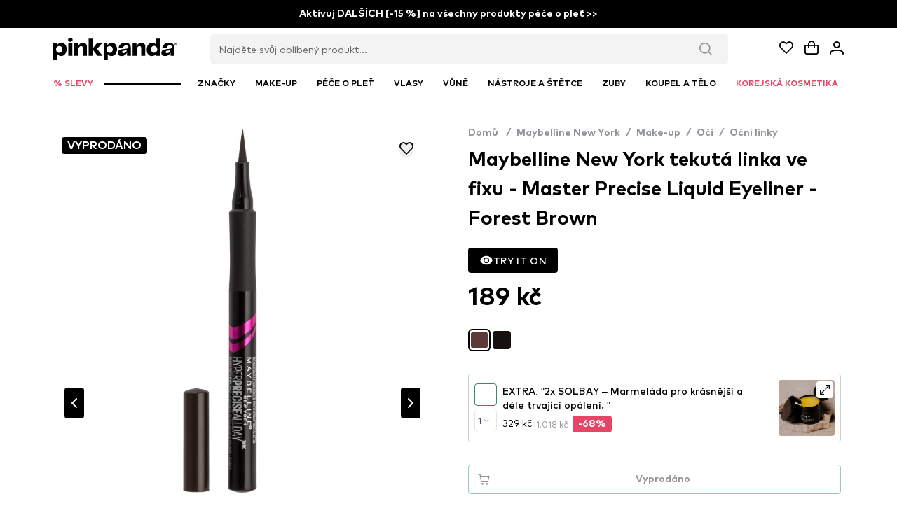

--- FILE ---
content_type: text/html;charset=utf-8
request_url: https://www.pinkpanda.cz/produkt/maybelline-new-york-master-precise-liquid-eyeliner-forest-brown-367_74
body_size: 129757
content:
<!DOCTYPE html><html  lang="cs-CZ" dir="ltr" data-capo=""><head><style type="text/css" data-primevue-style-id="layer-order" >@layer tailwind-base, primevue, tailwind-utilities</style><meta charset="utf-8">
<meta name="viewport" content="width=device-width, initial-scale=1">
<title>Maybelline New York tekutá linka ve fixu - Master Precise Liquid Eyeliner - Forest Brown | PinkPanda.cz</title>
<script src="https://cdn-4.convertexperiments.com/v1/js/10048261-100413429.js?environment=production" async type="text/javascript"></script>
<script src="https://capi.pinkpanda.si/events.js" type="text/javascript"></script>
<style>@font-face{font-display:swap;font-family:ClashDisplay;font-style:normal;font-weight:400;src:url(/_nuxt/ClashDisplay-Regular.RJ1gwrr2.otf) format("truetype")}@font-face{font-display:swap;font-family:ClashDisplay;font-style:normal;font-weight:700;src:url(/_nuxt/ClashDisplay-Bold.DLC90PTw.otf) format("truetype")}@font-face{font-display:swap;font-family:ClashDisplay;font-style:normal;font-weight:500;src:url(/_nuxt/ClashDisplay-Medium.BYAUQz0v.otf) format("truetype")}@font-face{font-display:swap;font-family:ClashDisplay;font-style:normal;font-weight:600;src:url(/_nuxt/ClashDisplay-Semibold.DtmhZ-xU.otf) format("truetype")}@font-face{font-display:swap;font-family:ClashDisplay;font-style:normal;font-weight:300;src:url(/_nuxt/ClashDisplay-Light.BJn0joCJ.otf) format("truetype")}@font-face{font-family:MarkPro;font-style:normal;font-weight:900;src:url(/_nuxt/MarkPro-Heavy.DYRMt_VZ.ttf) format("truetype")}@font-face{font-family:MarkPro;font-style:normal;font-weight:800;src:url(/_nuxt/MarkPro-Black.CV02zcXh.ttf) format("truetype")}@font-face{font-family:MarkPro;font-style:normal;font-weight:700;src:url(/_nuxt/MarkPro-Bold.Bjp74B5J.ttf) format("truetype")}@font-face{font-family:MarkPro;font-style:normal;font-weight:500;src:url(/_nuxt/MarkPro-Medium.CizioVPq.ttf) format("truetype")}@font-face{font-family:MarkPro;font-style:normal;font-weight:400;src:url(/_nuxt/MarkPro.BIZNg_c4.ttf) format("truetype")}@font-face{font-family:MarkPro;font-style:normal;font-weight:300;src:url(/_nuxt/MarkPro-Light.C5dW2z21.ttf) format("truetype")}@font-face{font-family:Hellix;font-style:normal;font-weight:800;src:url(/_nuxt/Hellix-Black.pSV8wRt2.ttf) format("truetype")}@font-face{font-family:Hellix;font-style:normal;font-weight:700;src:url(/_nuxt/Hellix-Bold.1bhRMXL-.ttf) format("truetype")}@font-face{font-family:Hellix;font-style:normal;font-weight:500;src:url(/_nuxt/Hellix-Medium.IfRVxP3Q.ttf) format("truetype")}@font-face{font-family:Hellix;font-style:normal;font-weight:400;src:url(/_nuxt/Hellix.Ca86Dmx8.ttf) format("truetype")}@font-face{font-family:Hellix;font-style:normal;font-weight:300;src:url(/_nuxt/Hellix-Light.DQsgxJ5t.ttf) format("truetype")}

/*! tailwindcss v3.4.10 | MIT License | https://tailwindcss.com*/*,:after,:before{border:0 solid #e5e7eb;box-sizing:border-box}:after,:before{--tw-content:""}:host,html{line-height:1.5;-webkit-text-size-adjust:100%;font-family:ui-sans-serif,system-ui,sans-serif,Apple Color Emoji,Segoe UI Emoji,Segoe UI Symbol,Noto Color Emoji;font-feature-settings:normal;font-variation-settings:normal;-moz-tab-size:4;-o-tab-size:4;tab-size:4;-webkit-tap-highlight-color:transparent}body{line-height:inherit;margin:0}hr{border-top-width:1px;color:inherit;height:0}abbr:where([title]){-webkit-text-decoration:underline dotted;text-decoration:underline dotted}h1,h2,h3,h4,h5,h6{font-size:inherit;font-weight:inherit}a{color:inherit;text-decoration:inherit}b,strong{font-weight:bolder}code,kbd,pre,samp{font-family:ui-monospace,SFMono-Regular,Menlo,Monaco,Consolas,Liberation Mono,Courier New,monospace;font-feature-settings:normal;font-size:1em;font-variation-settings:normal}small{font-size:80%}sub,sup{font-size:75%;line-height:0;position:relative;vertical-align:baseline}sub{bottom:-.25em}sup{top:-.5em}table{border-collapse:collapse;border-color:inherit;text-indent:0}button,input,optgroup,select,textarea{color:inherit;font-family:inherit;font-feature-settings:inherit;font-size:100%;font-variation-settings:inherit;font-weight:inherit;letter-spacing:inherit;line-height:inherit;margin:0;padding:0}button,select{text-transform:none}button,input:where([type=button]),input:where([type=reset]),input:where([type=submit]){-webkit-appearance:button;background-color:transparent;background-image:none}:-moz-focusring{outline:auto}:-moz-ui-invalid{box-shadow:none}progress{vertical-align:baseline}::-webkit-inner-spin-button,::-webkit-outer-spin-button{height:auto}[type=search]{-webkit-appearance:textfield;outline-offset:-2px}::-webkit-search-decoration{-webkit-appearance:none}::-webkit-file-upload-button{-webkit-appearance:button;font:inherit}summary{display:list-item}blockquote,dd,dl,figure,h1,h2,h3,h4,h5,h6,hr,p,pre{margin:0}fieldset{margin:0}fieldset,legend{padding:0}menu,ol,ul{list-style:none;margin:0;padding:0}dialog{padding:0}textarea{resize:vertical}input::-moz-placeholder,textarea::-moz-placeholder{color:#9ca3af;opacity:1}input::placeholder,textarea::placeholder{color:#9ca3af;opacity:1}[role=button],button{cursor:pointer}:disabled{cursor:default}audio,canvas,embed,iframe,img,object,svg,video{display:block;vertical-align:middle}img,video{height:auto;max-width:100%}[hidden]{display:none}*,:after,:before{--tw-border-spacing-x:0;--tw-border-spacing-y:0;--tw-translate-x:0;--tw-translate-y:0;--tw-rotate:0;--tw-skew-x:0;--tw-skew-y:0;--tw-scale-x:1;--tw-scale-y:1;--tw-pan-x: ;--tw-pan-y: ;--tw-pinch-zoom: ;--tw-scroll-snap-strictness:proximity;--tw-gradient-from-position: ;--tw-gradient-via-position: ;--tw-gradient-to-position: ;--tw-ordinal: ;--tw-slashed-zero: ;--tw-numeric-figure: ;--tw-numeric-spacing: ;--tw-numeric-fraction: ;--tw-ring-inset: ;--tw-ring-offset-width:0px;--tw-ring-offset-color:#fff;--tw-ring-color:rgba(59,130,246,.5);--tw-ring-offset-shadow:0 0 #0000;--tw-ring-shadow:0 0 #0000;--tw-shadow:0 0 #0000;--tw-shadow-colored:0 0 #0000;--tw-blur: ;--tw-brightness: ;--tw-contrast: ;--tw-grayscale: ;--tw-hue-rotate: ;--tw-invert: ;--tw-saturate: ;--tw-sepia: ;--tw-drop-shadow: ;--tw-backdrop-blur: ;--tw-backdrop-brightness: ;--tw-backdrop-contrast: ;--tw-backdrop-grayscale: ;--tw-backdrop-hue-rotate: ;--tw-backdrop-invert: ;--tw-backdrop-opacity: ;--tw-backdrop-saturate: ;--tw-backdrop-sepia: ;--tw-contain-size: ;--tw-contain-layout: ;--tw-contain-paint: ;--tw-contain-style: }::backdrop{--tw-border-spacing-x:0;--tw-border-spacing-y:0;--tw-translate-x:0;--tw-translate-y:0;--tw-rotate:0;--tw-skew-x:0;--tw-skew-y:0;--tw-scale-x:1;--tw-scale-y:1;--tw-pan-x: ;--tw-pan-y: ;--tw-pinch-zoom: ;--tw-scroll-snap-strictness:proximity;--tw-gradient-from-position: ;--tw-gradient-via-position: ;--tw-gradient-to-position: ;--tw-ordinal: ;--tw-slashed-zero: ;--tw-numeric-figure: ;--tw-numeric-spacing: ;--tw-numeric-fraction: ;--tw-ring-inset: ;--tw-ring-offset-width:0px;--tw-ring-offset-color:#fff;--tw-ring-color:rgba(59,130,246,.5);--tw-ring-offset-shadow:0 0 #0000;--tw-ring-shadow:0 0 #0000;--tw-shadow:0 0 #0000;--tw-shadow-colored:0 0 #0000;--tw-blur: ;--tw-brightness: ;--tw-contrast: ;--tw-grayscale: ;--tw-hue-rotate: ;--tw-invert: ;--tw-saturate: ;--tw-sepia: ;--tw-drop-shadow: ;--tw-backdrop-blur: ;--tw-backdrop-brightness: ;--tw-backdrop-contrast: ;--tw-backdrop-grayscale: ;--tw-backdrop-hue-rotate: ;--tw-backdrop-invert: ;--tw-backdrop-opacity: ;--tw-backdrop-saturate: ;--tw-backdrop-sepia: ;--tw-contain-size: ;--tw-contain-layout: ;--tw-contain-paint: ;--tw-contain-style: }.container{width:100%}@media (min-width:375px){.container{max-width:375px}}@media (min-width:640px){.container{max-width:640px}}@media (min-width:768px){.container{max-width:768px}}@media (min-width:1024px){.container{max-width:1024px}}@media (min-width:1280px){.container{max-width:1280px}}@media (min-width:1536px){.container{max-width:1536px}}@media (min-width:1920px){.container{max-width:1920px}}@media (min-width:2560px){.container{max-width:2560px}}:root{font-family:MarkPro,sans-serif!important;font-feature-settings:"cv02","cv03","cv04","cv11";font-variation-settings:normal;--font-family:"MarkPro",sans-serif!important;--font-feature-settings:"cv02","cv03","cv04","cv11";--text-color:#334155;--text-color-secondary:#64748b;--primary-color:#10b981;--primary-color-text:#fff;--surface-0:#fff;--surface-50:#f8fafc;--surface-100:#f1f5f9;--surface-200:#e2e8f0;--surface-300:#cbd5e1;--surface-400:#94a3b8;--surface-500:#64748b;--surface-600:#475569;--surface-700:#334155;--surface-800:#1e293b;--surface-900:#0f172a;--surface-950:#020617;--gray-0:#fff;--gray-50:#f8fafc;--gray-100:#f1f5f9;--gray-200:#e2e8f0;--gray-300:#cbd5e1;--gray-400:#94a3b8;--gray-500:#64748b;--gray-600:#475569;--gray-700:#334155;--gray-800:#1e293b;--gray-900:#0f172a;--gray-950:#020617;--content-padding:1.125rem;--inline-spacing:0.5rem;--border-radius:6px;--surface-ground:#f8fafc;--surface-section:#fff;--surface-card:#fff;--surface-overlay:#fff;--surface-border:#e2e8f0;--surface-hover:#f1f5f9;--focus-ring:none;--maskbg:rgba(0,0,0,.4);--highlight-bg:#ecfdf5;--highlight-text-color:#047857;--p-anchor-gutter:2px;color-scheme:light;--p-focus-ring-color:var(--primary-color);--blue-50:#f5f9ff;--blue-100:#d0e1fd;--blue-200:#abc9fb;--blue-300:#85b2f9;--blue-400:#609af8;--blue-500:#3b82f6;--blue-600:#326fd1;--blue-700:#295bac;--blue-800:#204887;--blue-900:#183462;--green-50:#f4fcf7;--green-100:#caf1d8;--green-200:#a0e6ba;--green-300:#76db9b;--green-400:#4cd07d;--green-500:#22c55e;--green-600:#1da750;--green-700:#188a42;--green-800:#136c34;--green-900:#0e4f26;--yellow-50:#fefbf3;--yellow-100:#faedc4;--yellow-200:#f6de95;--yellow-300:#f2d066;--yellow-400:#eec137;--yellow-500:#eab308;--yellow-600:#c79807;--yellow-700:#a47d06;--yellow-800:#816204;--yellow-900:#5e4803;--cyan-50:#f3fbfd;--cyan-100:#c3edf5;--cyan-200:#94e0ed;--cyan-300:#65d2e4;--cyan-400:#35c4dc;--cyan-500:#06b6d4;--cyan-600:#059bb4;--cyan-700:#047f94;--cyan-800:#036475;--cyan-900:#024955;--pink-50:#fef6fa;--pink-100:#fad3e7;--pink-200:#f7b0d3;--pink-300:#f38ec0;--pink-400:#f06bac;--pink-500:#ec4899;--pink-600:#c93d82;--pink-700:#a5326b;--pink-800:#822854;--pink-900:#5e1d3d;--indigo-50:#f7f7fe;--indigo-100:#dadafc;--indigo-200:#bcbdf9;--indigo-300:#9ea0f6;--indigo-400:#8183f4;--indigo-500:#6366f1;--indigo-600:#5457cd;--indigo-700:#4547a9;--indigo-800:#363885;--indigo-900:#282960;--teal-50:#f3fbfb;--teal-100:#c7eeea;--teal-200:#9ae0d9;--teal-300:#6dd3c8;--teal-400:#41c5b7;--teal-500:#14b8a6;--teal-600:#119c8d;--teal-700:#0e8174;--teal-800:#0b655b;--teal-900:#084a42;--orange-50:#fff8f3;--orange-100:#feddc7;--orange-200:#fcc39b;--orange-300:#fba86f;--orange-400:#fa8e42;--orange-500:#f97316;--orange-600:#d46213;--orange-700:#ae510f;--orange-800:#893f0c;--orange-900:#642e09;--bluegray-50:#f7f8f9;--bluegray-100:#dadee3;--bluegray-200:#bcc3cd;--bluegray-300:#9fa9b7;--bluegray-400:#818ea1;--bluegray-500:#64748b;--bluegray-600:#556376;--bluegray-700:#465161;--bluegray-800:#37404c;--bluegray-900:#282e38;--purple-50:#fbf7ff;--purple-100:#ead6fd;--purple-200:#dab6fc;--purple-300:#c996fa;--purple-400:#b975f9;--purple-500:#a855f7;--purple-600:#8f48d2;--purple-700:#763cad;--purple-800:#5c2f88;--purple-900:#432263;--red-50:#fff5f5;--red-100:#ffd0ce;--red-200:#ffaca7;--red-300:#ff8780;--red-400:#ff6259;--red-500:#ff3d32;--red-600:#d9342b;--red-700:#b32b23;--red-800:#8c221c;--red-900:#661814;--primary-50:#f3fcf9;--primary-100:#c6eee1;--primary-200:#98e1c9;--primary-300:#6bd4b1;--primary-400:#3dc699;--primary-500:#10b981;--primary-600:#0e9d6e;--primary-700:#0b825a;--primary-800:#096647;--primary-900:#064a34}.p-contact h1,h2{font-size:x-large;font-style:normal;font-weight:700}.p-editor-container .p-editor-toolbar{background:#fff;border-top-left-radius:6px;border-top-right-radius:6px}.p-editor-container .p-editor-toolbar.ql-snow{border:1px solid #e2e8f0}.p-editor-container .p-editor-toolbar.ql-snow .ql-stroke{stroke:#64748b}.p-editor-container .p-editor-toolbar.ql-snow .ql-fill{fill:#64748b}.p-editor-container .p-editor-toolbar.ql-snow .ql-picker .ql-picker-label{border:0;color:#64748b}.p-editor-container .p-editor-toolbar.ql-snow .ql-picker .ql-picker-label:hover{color:#334155}.p-editor-container .p-editor-toolbar.ql-snow .ql-picker .ql-picker-label:hover .ql-stroke{stroke:#334155}.p-editor-container .p-editor-toolbar.ql-snow .ql-picker .ql-picker-label:hover .ql-fill{fill:#334155}.p-editor-container .p-editor-toolbar.ql-snow .ql-picker.ql-expanded .ql-picker-label{color:#334155}.p-editor-container .p-editor-toolbar.ql-snow .ql-picker.ql-expanded .ql-picker-label .ql-stroke{stroke:#334155}.p-editor-container .p-editor-toolbar.ql-snow .ql-picker.ql-expanded .ql-picker-label .ql-fill{fill:#334155}.p-editor-container .p-editor-toolbar.ql-snow .ql-picker.ql-expanded .ql-picker-options{background:#fff;border:1px solid #e2e8f0;border-radius:6px;box-shadow:0 4px 6px -1px rgba(0,0,0,.1),0 2px 4px -2px rgba(0,0,0,.1);padding:.25rem}.p-editor-container .p-editor-toolbar.ql-snow .ql-picker.ql-expanded .ql-picker-options .ql-picker-item{color:#334155}.p-editor-container .p-editor-toolbar.ql-snow .ql-picker.ql-expanded .ql-picker-options .ql-picker-item:hover{background:#f1f5f9;color:#1e293b}.p-editor-container .p-editor-toolbar.ql-snow .ql-picker.ql-expanded:not(.ql-icon-picker) .ql-picker-item{padding:.5rem .75rem}.p-editor-container .p-editor-content{border-bottom-left-radius:6px;border-bottom-right-radius:6px}.p-editor-container .p-editor-content.ql-snow{border:1px solid #e2e8f0}.p-editor-container .p-editor-content .ql-editor{background:#fff;border-bottom-left-radius:6px;border-bottom-right-radius:6px;color:#334155}.p-editor-container .ql-snow.ql-toolbar button:focus,.p-editor-container .ql-snow.ql-toolbar button:hover{color:#334155}.p-editor-container .ql-snow.ql-toolbar button:focus .ql-stroke,.p-editor-container .ql-snow.ql-toolbar button:hover .ql-stroke{stroke:#334155}.p-editor-container .ql-snow.ql-toolbar button:focus .ql-fill,.p-editor-container .ql-snow.ql-toolbar button:hover .ql-fill{fill:#334155}.p-editor-container .ql-snow.ql-toolbar .ql-picker-item.ql-selected,.p-editor-container .ql-snow.ql-toolbar .ql-picker-label.ql-active,.p-editor-container .ql-snow.ql-toolbar button.ql-active{color:#10b981}.p-editor-container .ql-snow.ql-toolbar .ql-picker-item.ql-selected .ql-stroke,.p-editor-container .ql-snow.ql-toolbar .ql-picker-label.ql-active .ql-stroke,.p-editor-container .ql-snow.ql-toolbar button.ql-active .ql-stroke{stroke:#10b981}.p-editor-container .ql-snow.ql-toolbar .ql-picker-item.ql-selected .ql-fill,.p-editor-container .ql-snow.ql-toolbar .ql-picker-label.ql-active .ql-fill,.p-editor-container .ql-snow.ql-toolbar button.ql-active .ql-fill{fill:#10b981}.p-editor-container .ql-snow.ql-toolbar .ql-picker-item.ql-selected .ql-picker-label,.p-editor-container .ql-snow.ql-toolbar .ql-picker-label.ql-active .ql-picker-label,.p-editor-container .ql-snow.ql-toolbar button.ql-active .ql-picker-label{color:#10b981}.p-component,.p-component *{box-sizing:border-box}.p-hidden-space{visibility:hidden}.p-reset{border:0;font-size:100%;list-style:none;margin:0;outline:0;padding:0;text-decoration:none}.p-disabled,.p-disabled *{cursor:default;pointer-events:none;-webkit-user-select:none;-moz-user-select:none;user-select:none}.p-component-overlay{height:100%;left:0;position:fixed;top:0;width:100%}.p-unselectable-text{-webkit-user-select:none;-moz-user-select:none;user-select:none}.p-sr-only{border:0;clip:rect(1px,1px,1px,1px);clip-path:inset(50%);height:1px;margin:-1px;overflow:hidden;padding:0;position:absolute;width:1px;word-wrap:normal}.p-link{background-color:transparent;border:none;cursor:pointer;margin:0;padding:0;text-align:left;-webkit-user-select:none;-moz-user-select:none;user-select:none}.p-link:disabled{cursor:default}.p-connected-overlay{opacity:0;transform:scaleY(.8);transition:transform .12s cubic-bezier(0,0,.2,1),opacity .12s cubic-bezier(0,0,.2,1)}.p-connected-overlay-visible{opacity:1;transform:scaleY(1)}.p-connected-overlay-hidden{opacity:0;transform:scaleY(1);transition:opacity .1s linear}.p-connected-overlay-enter-from{opacity:0;transform:scaleY(.8)}.p-connected-overlay-leave-to{opacity:0}.p-connected-overlay-enter-active{transition:transform .12s cubic-bezier(0,0,.2,1),opacity .12s cubic-bezier(0,0,.2,1)}.p-connected-overlay-leave-active{transition:opacity .1s linear}.p-toggleable-content-enter-from,.p-toggleable-content-leave-to{max-height:0}.p-toggleable-content-enter-to,.p-toggleable-content-leave-from{max-height:1000px}.p-toggleable-content-leave-active{overflow:hidden;transition:max-height .45s cubic-bezier(0,1,0,1)}.p-toggleable-content-enter-active{overflow:hidden;transition:max-height 1s ease-in-out}*{box-sizing:border-box}.p-component{font-family:var(--font-family);font-feature-settings:var(--font-feature-settings,normal);font-size:1rem;font-weight:400}.p-component-overlay{background-color:rgba(0,0,0,.4);transition-duration:.2s}.p-component:disabled,.p-disabled{opacity:.6}.p-error{color:#e85e80}.p-text-secondary{color:#64748b}.pi{font-size:1rem}.p-icon{height:1rem;width:1rem}.p-link{border-radius:6px;font-family:var(--font-family);font-feature-settings:var(--font-feature-settings,normal);font-size:1rem;outline-color:transparent}.p-link:focus-visible{box-shadow:none;outline:1px solid var(--p-focus-ring-color);outline-offset:2px}.p-component-overlay-enter{animation:p-component-overlay-enter-animation .15s forwards}.p-component-overlay-leave{animation:p-component-overlay-leave-animation .15s forwards}@keyframes p-component-overlay-enter-animation{0%{background-color:transparent}to{background-color:var(--maskbg)}}@keyframes p-component-overlay-leave-animation{0%{background-color:var(--maskbg)}to{background-color:transparent}}.p-autocomplete{display:inline-flex}.p-autocomplete-loader{margin-top:-.5rem;position:absolute;top:50%}.p-autocomplete-dd .p-autocomplete-input{flex:1 1 auto;width:1%}.p-autocomplete-dd .p-autocomplete-input,.p-autocomplete-dd .p-autocomplete-multiple-container{border-bottom-right-radius:0;border-top-right-radius:0}.p-autocomplete-dd .p-autocomplete-dropdown{border-bottom-left-radius:0;border-top-left-radius:0}.p-autocomplete .p-autocomplete-panel{min-width:100%}.p-autocomplete-panel{left:0;overflow:auto;position:absolute;top:0}.p-autocomplete-items{list-style-type:none;margin:0;padding:0}.p-autocomplete-item{cursor:pointer;overflow:hidden;position:relative;white-space:nowrap}.p-autocomplete-multiple-container{align-items:center;cursor:text;display:flex;flex-wrap:wrap;list-style-type:none;margin:0;overflow:hidden;padding:0}.p-autocomplete-token{align-items:center;cursor:default;display:inline-flex;flex:0 0 auto}.p-autocomplete-token-icon{cursor:pointer}.p-autocomplete-input-token{display:inline-flex;flex:1 1 auto}.p-autocomplete-input-token input{background-color:transparent;border:0;border-radius:0;box-shadow:none;margin:0;outline:0 none;padding:0;width:100%}.p-fluid .p-autocomplete{display:flex}.p-fluid .p-autocomplete-dd .p-autocomplete-input{width:1%}.p-autocomplete .p-autocomplete-loader{right:.75rem}.p-autocomplete.p-autocomplete-dd .p-autocomplete-loader{right:3.25rem}.p-autocomplete:not(.p-disabled):hover .p-autocomplete-multiple-container{border-color:#94a3b8}.p-autocomplete:not(.p-disabled).p-focus .p-autocomplete-multiple-container{border-color:#94a3b8;box-shadow:none;outline:1px solid var(--p-focus-ring-color);outline-offset:-1px}.p-autocomplete .p-autocomplete-multiple-container{gap:.5rem;outline-color:transparent;padding:.25rem .75rem}.p-autocomplete .p-autocomplete-multiple-container .p-autocomplete-input-token{padding:.25rem 0}.p-autocomplete .p-autocomplete-multiple-container .p-autocomplete-input-token input{color:#334155;font-family:var(--font-family);font-feature-settings:var(--font-feature-settings,normal);font-size:1rem;margin:0;padding:0}.p-autocomplete .p-autocomplete-multiple-container .p-autocomplete-token{background:#f1f5f9;border-radius:16px;color:#1e293b;padding:.25rem .75rem}.p-autocomplete .p-autocomplete-multiple-container .p-autocomplete-token .p-autocomplete-token-icon{margin-left:.5rem}.p-autocomplete .p-autocomplete-multiple-container .p-autocomplete-token.p-focus{background:#e2e8f0;color:#0f172a}.p-autocomplete.p-invalid.p-component>.p-inputtext{border-color:#f87171}.p-autocomplete-panel{background:#fff;border:1px solid #e2e8f0;border-radius:6px;box-shadow:0 4px 6px -1px rgba(0,0,0,.1),0 2px 4px -2px rgba(0,0,0,.1);color:#334155}.p-autocomplete-panel .p-autocomplete-items{padding:.25rem}.p-autocomplete-panel .p-autocomplete-items .p-autocomplete-item{background:transparent;border:0;border-radius:4px;color:#334155;margin:2px 0;padding:.5rem .75rem;transition:background-color .2s,color .2s,border-color .2s,box-shadow .2s,outline-color .2s}.p-autocomplete-panel .p-autocomplete-items .p-autocomplete-item:first-child{margin-top:0}.p-autocomplete-panel .p-autocomplete-items .p-autocomplete-item:last-child{margin-bottom:0}.p-autocomplete-panel .p-autocomplete-items .p-autocomplete-item.p-highlight{background:#ecfdf5;color:#047857}.p-autocomplete-panel .p-autocomplete-items .p-autocomplete-item.p-highlight.p-focus{background:#d1fae5}.p-autocomplete-panel .p-autocomplete-items .p-autocomplete-item:not(.p-highlight):not(.p-disabled).p-focus{background:#f1f5f9;color:#1e293b}.p-autocomplete-panel .p-autocomplete-items .p-autocomplete-item-group{background:#fff;color:#94a3b8;font-weight:600;margin:0;padding:.5rem .75rem}.p-calendar{display:inline-flex;max-width:100%}.p-calendar .p-inputtext{flex:1 1 auto;width:1%}.p-calendar-w-btn .p-inputtext{border-bottom-right-radius:0;border-top-right-radius:0}.p-calendar-w-btn .p-datepicker-trigger{border-bottom-left-radius:0;border-top-left-radius:0}.p-calendar .p-datepicker-trigger-icon{cursor:pointer}.p-fluid .p-calendar{display:flex}.p-fluid .p-calendar .p-inputtext{width:1%}.p-calendar .p-datepicker{min-width:100%}.p-datepicker{width:auto}.p-datepicker-inline{display:inline-block;overflow-x:auto}.p-datepicker-header{align-items:center;display:flex;justify-content:space-between}.p-datepicker-header .p-datepicker-title{margin:0 auto}.p-datepicker-next,.p-datepicker-prev{align-items:center;cursor:pointer;display:inline-flex;justify-content:center;overflow:hidden;position:relative}.p-datepicker-multiple-month .p-datepicker-group-container{display:flex}.p-datepicker-multiple-month .p-datepicker-group-container .p-datepicker-group{flex:1 1 auto}.p-datepicker table{border-collapse:collapse;width:100%}.p-datepicker td>span{align-items:center;cursor:pointer;display:flex;justify-content:center;margin:0 auto;overflow:hidden;position:relative}.p-monthpicker-month{width:33.3%}.p-monthpicker-month,.p-yearpicker-year{align-items:center;cursor:pointer;display:inline-flex;justify-content:center;overflow:hidden;position:relative}.p-yearpicker-year{width:50%}.p-datepicker-buttonbar{align-items:center;display:flex;justify-content:space-between}.p-timepicker,.p-timepicker button{align-items:center;display:flex;justify-content:center}.p-timepicker button{cursor:pointer;overflow:hidden;position:relative}.p-timepicker>div{align-items:center;display:flex;flex-direction:column}.p-calendar .p-datepicker-touch-ui,.p-datepicker-touch-ui{min-width:80vw}.p-calendar.p-invalid.p-component>.p-inputtext{border-color:#f87171}.p-calendar:not(.p-calendar-disabled).p-focus>.p-inputtext{border-color:#94a3b8;box-shadow:none;outline:1px solid var(--p-focus-ring-color);outline-offset:-1px}.p-datepicker{background:#fff;border:1px solid #cbd5e1;border-radius:6px;color:#334155;padding:.75rem}.p-datepicker:not(.p-datepicker-inline){background:#fff;border:1px solid #e2e8f0;box-shadow:0 4px 6px -1px rgba(0,0,0,.1),0 2px 4px -2px rgba(0,0,0,.1)}.p-datepicker:not(.p-datepicker-inline) .p-datepicker-header{background:#fff}.p-datepicker .p-datepicker-header{background:#fff;border-bottom:1px solid #e2e8f0;border-top-left-radius:6px;border-top-right-radius:6px;color:#334155;font-weight:500;margin:0;padding:0 0 .5rem}.p-datepicker .p-datepicker-header .p-datepicker-next,.p-datepicker .p-datepicker-header .p-datepicker-prev{background:transparent;border:0;border-radius:50%;color:#64748b;height:1.75rem;outline-color:transparent;transition:background-color .2s,color .2s,border-color .2s,box-shadow .2s,outline-color .2s;width:1.75rem}.p-datepicker .p-datepicker-header .p-datepicker-next:enabled:hover,.p-datepicker .p-datepicker-header .p-datepicker-prev:enabled:hover{background:#f1f5f9;border-color:transparent;color:#475569}.p-datepicker .p-datepicker-header .p-datepicker-next:focus-visible,.p-datepicker .p-datepicker-header .p-datepicker-prev:focus-visible{box-shadow:none;outline:1px solid var(--p-focus-ring-color);outline-offset:2px}.p-datepicker .p-datepicker-header .p-datepicker-title{line-height:1.75rem}.p-datepicker .p-datepicker-header .p-datepicker-title .p-datepicker-month,.p-datepicker .p-datepicker-header .p-datepicker-title .p-datepicker-year{color:#334155;font-weight:500;padding:.25rem;transition:background-color .2s,color .2s,border-color .2s,box-shadow .2s,outline-color .2s}.p-datepicker .p-datepicker-header .p-datepicker-title .p-datepicker-month:enabled:hover,.p-datepicker .p-datepicker-header .p-datepicker-title .p-datepicker-year:enabled:hover{color:#10b981}.p-datepicker .p-datepicker-header .p-datepicker-title .p-datepicker-month{margin-right:.5rem}.p-datepicker table{font-size:1rem;margin:.5rem 0 0}.p-datepicker table th{padding:.25rem}.p-datepicker table th>span{height:2rem;width:2rem}.p-datepicker table td{padding:.25rem}.p-datepicker table td>span{border:1px solid transparent;border-radius:50%;height:2rem;outline-color:transparent;transition:background-color .2s,color .2s,border-color .2s,box-shadow .2s,outline-color .2s;width:2rem}.p-datepicker table td>span.p-highlight{background:#ecfdf5;color:#047857}.p-datepicker table td>span:focus{box-shadow:none;outline:1px solid var(--p-focus-ring-color);outline-offset:2px}.p-datepicker table td.p-datepicker-today>span{background:#e2e8f0;border-color:transparent;color:#0f172a}.p-datepicker table td.p-datepicker-today>span.p-highlight{background:#ecfdf5;color:#047857}.p-datepicker .p-datepicker-buttonbar{border-top:1px solid #e2e8f0;padding:.5rem 0 0}.p-datepicker .p-datepicker-buttonbar .p-button{width:auto}.p-datepicker .p-timepicker{border-top:1px solid #e2e8f0;padding:0}.p-datepicker .p-timepicker button{background:transparent;border:0;border-radius:50%;color:#64748b;height:1.75rem;outline-color:transparent;transition:background-color .2s,color .2s,border-color .2s,box-shadow .2s,outline-color .2s;width:1.75rem}.p-datepicker .p-timepicker button:enabled:hover{background:#f1f5f9;border-color:transparent;color:#475569}.p-datepicker .p-timepicker button:focus-visible{box-shadow:none;outline:1px solid var(--p-focus-ring-color);outline-offset:2px}.p-datepicker .p-timepicker button:last-child{margin-top:.2em}.p-datepicker .p-timepicker span{font-size:1rem}.p-datepicker .p-timepicker>div{padding:0 .5rem}.p-datepicker.p-datepicker-timeonly .p-timepicker{border-top:0}.p-datepicker .p-monthpicker{margin:.5rem 0 0}.p-datepicker .p-monthpicker .p-monthpicker-month{border-radius:6px;padding:.25rem;transition:background-color .2s,color .2s,border-color .2s,box-shadow .2s,outline-color .2s}.p-datepicker .p-monthpicker .p-monthpicker-month.p-highlight{background:#ecfdf5;color:#047857}.p-datepicker .p-yearpicker{margin:.5rem 0 0}.p-datepicker .p-yearpicker .p-yearpicker-year{border-radius:6px;padding:.25rem;transition:background-color .2s,color .2s,border-color .2s,box-shadow .2s,outline-color .2s}.p-datepicker .p-yearpicker .p-yearpicker-year.p-highlight{background:#ecfdf5;color:#047857}.p-datepicker.p-datepicker-multiple-month .p-datepicker-group{border-left:1px solid #e2e8f0;padding:0 .75rem}.p-datepicker.p-datepicker-multiple-month .p-datepicker-group:first-child{border-left:0;padding-left:0}.p-datepicker.p-datepicker-multiple-month .p-datepicker-group:last-child{padding-right:0}.p-datepicker.p-datepicker-mobile table td,.p-datepicker.p-datepicker-mobile table th{padding:.25rem}.p-datepicker:not(.p-disabled) table td span:not(.p-highlight):not(.p-disabled){outline-color:transparent}.p-datepicker:not(.p-disabled) table td span:not(.p-highlight):not(.p-disabled):hover{background:#f1f5f9}.p-datepicker:not(.p-disabled) table td span:not(.p-highlight):not(.p-disabled):focus{box-shadow:none;outline:1px solid var(--p-focus-ring-color);outline-offset:2px}.p-datepicker:not(.p-disabled) .p-monthpicker .p-monthpicker-month:not(.p-disabled){outline-color:transparent}.p-datepicker:not(.p-disabled) .p-monthpicker .p-monthpicker-month:not(.p-disabled):not(.p-highlight):hover{background:#f1f5f9}.p-datepicker:not(.p-disabled) .p-monthpicker .p-monthpicker-month:not(.p-disabled):focus{box-shadow:none;outline:1px solid var(--p-focus-ring-color);outline-offset:2px}.p-datepicker:not(.p-disabled) .p-yearpicker .p-yearpicker-year:not(.p-disabled){outline-color:transparent}.p-datepicker:not(.p-disabled) .p-yearpicker .p-yearpicker-year:not(.p-disabled):not(.p-highlight):hover{background:#f1f5f9}.p-datepicker:not(.p-disabled) .p-yearpicker .p-yearpicker-year:not(.p-disabled):focus{box-shadow:none;outline:1px solid var(--p-focus-ring-color);outline-offset:2px}.p-cascadeselect{cursor:pointer;display:inline-flex;-webkit-user-select:none;-moz-user-select:none;user-select:none}.p-cascadeselect-trigger{align-items:center;display:flex;flex-shrink:0;justify-content:center}.p-cascadeselect-label{cursor:pointer;display:block;flex:1 1 auto;overflow:hidden;text-overflow:ellipsis;white-space:nowrap;width:1%}.p-cascadeselect-label-empty{overflow:hidden;visibility:hidden}.p-cascadeselect .p-cascadeselect-panel{min-width:100%}.p-cascadeselect-item{cursor:pointer;font-weight:400;white-space:nowrap}.p-cascadeselect-item-content{align-items:center;display:flex;overflow:hidden;position:relative}.p-cascadeselect-group-icon{margin-left:auto}.p-cascadeselect-items{list-style-type:none;margin:0;min-width:100%;padding:0}.p-fluid .p-cascadeselect{display:flex}.p-fluid .p-cascadeselect .p-cascadeselect-label{width:1%}.p-cascadeselect-sublist{display:none;min-width:100%;position:absolute;z-index:1}.p-cascadeselect-item-active{overflow:visible}.p-cascadeselect-item-active>.p-cascadeselect-sublist{display:block;left:100%;top:0}.p-cascadeselect-enter-from,.p-cascadeselect-leave-active{opacity:0}.p-cascadeselect-enter-active{transition:opacity .15s}.p-cascadeselect{background:#fff;border:1px solid #cbd5e1;border-radius:6px;outline-color:transparent;transition:background-color .2s,color .2s,border-color .2s,box-shadow .2s,outline-color .2s}.p-cascadeselect:not(.p-disabled):hover{border-color:#94a3b8}.p-cascadeselect:not(.p-disabled).p-focus{border-color:#94a3b8;box-shadow:none;outline:1px solid var(--p-focus-ring-color);outline-offset:-1px}.p-cascadeselect.p-variant-filled,.p-cascadeselect.p-variant-filled:enabled:hover{background-color:#f8fafc}.p-cascadeselect.p-variant-filled:enabled:focus{background-color:#fff}.p-cascadeselect .p-cascadeselect-label{background:transparent;border:0;padding:.5rem .75rem}.p-cascadeselect .p-cascadeselect-label.p-placeholder{color:#64748b}.p-cascadeselect .p-cascadeselect-label:enabled:focus{box-shadow:none;outline:0 none}.p-cascadeselect .p-cascadeselect-trigger{background:transparent;border-bottom-right-radius:6px;border-top-right-radius:6px;color:#94a3b8;width:2.5rem}.p-cascadeselect.p-invalid.p-component{border-color:#f87171}.p-cascadeselect-panel{background:#fff;border:1px solid #e2e8f0;border-radius:6px;box-shadow:0 4px 6px -1px rgba(0,0,0,.1),0 2px 4px -2px rgba(0,0,0,.1);color:#334155}.p-cascadeselect-panel .p-cascadeselect-items{padding:.25rem}.p-cascadeselect-panel .p-cascadeselect-items .p-cascadeselect-item{background:transparent;border:0;border-radius:4px;color:#334155;margin:2px 0;transition:background-color .2s,color .2s,border-color .2s,box-shadow .2s,outline-color .2s}.p-cascadeselect-panel .p-cascadeselect-items .p-cascadeselect-item:first-child{margin-top:0}.p-cascadeselect-panel .p-cascadeselect-items .p-cascadeselect-item:last-child{margin-bottom:0}.p-cascadeselect-panel .p-cascadeselect-items .p-cascadeselect-item.p-highlight{background:#ecfdf5;color:#047857}.p-cascadeselect-panel .p-cascadeselect-items .p-cascadeselect-item.p-highlight.p-focus{background:#d1fae5}.p-cascadeselect-panel .p-cascadeselect-items .p-cascadeselect-item:not(.p-highlight):not(.p-disabled).p-focus{background:#f1f5f9;color:#1e293b}.p-cascadeselect-panel .p-cascadeselect-items .p-cascadeselect-item .p-cascadeselect-item-content{padding:.5rem .75rem}.p-cascadeselect-panel .p-cascadeselect-items .p-cascadeselect-item .p-cascadeselect-group-icon{font-size:.875rem}.p-checkbox{display:inline-flex;position:relative;-webkit-user-select:none;-moz-user-select:none;user-select:none;vertical-align:bottom}.p-checkbox-input{cursor:pointer}.p-checkbox-box{align-items:center;display:flex;justify-content:center}.p-checkbox{height:1.25rem;width:1.25rem}.p-checkbox .p-checkbox-input{-webkit-appearance:none;-moz-appearance:none;appearance:none;border:1px solid #cbd5e1;border-radius:6px;height:100%;left:0;margin:0;opacity:0;outline:0 none;padding:0;position:absolute;top:0;width:100%;z-index:1}.p-checkbox .p-checkbox-box{background:#fff;border:1px solid #cbd5e1;border-radius:6px;color:#334155;height:1.25rem;outline-color:transparent;transition:background-color .2s,color .2s,border-color .2s,box-shadow .2s,outline-color .2s;width:1.25rem}.p-checkbox .p-checkbox-box .p-checkbox-icon{color:#fff;font-size:.875rem;transition-duration:.2s}.p-checkbox .p-checkbox-box .p-checkbox-icon.p-icon{height:.875rem;width:.875rem}.p-checkbox.p-highlight .p-checkbox-box{background:#10b981;border-color:#10b981}.p-checkbox:not(.p-disabled):has(.p-checkbox-input:hover) .p-checkbox-box{border-color:#94a3b8}.p-checkbox:not(.p-disabled):has(.p-checkbox-input:hover).p-highlight .p-checkbox-box{background:#059669;border-color:#059669;color:#fff}.p-checkbox:not(.p-disabled):has(.p-checkbox-input:focus-visible) .p-checkbox-box{border-color:#94a3b8;box-shadow:none;outline:1px solid var(--p-focus-ring-color);outline-offset:-1px}.p-checkbox.p-invalid>.p-checkbox-box{border-color:#f87171}.p-checkbox.p-variant-filled .p-checkbox-box{background-color:#f8fafc}.p-checkbox.p-variant-filled.p-highlight .p-checkbox-box{background:#10b981}.p-checkbox.p-variant-filled:not(.p-disabled):has(.p-checkbox-input:hover) .p-checkbox-box{background-color:#f8fafc}.p-checkbox.p-variant-filled:not(.p-disabled):has(.p-checkbox-input:hover).p-highlight .p-checkbox-box{background:#059669}.p-input-filled .p-checkbox .p-checkbox-box{background-color:#f8fafc}.p-input-filled .p-checkbox.p-highlight .p-checkbox-box{background:#10b981}.p-input-filled .p-checkbox:not(.p-disabled):has(.p-checkbox-input:hover) .p-checkbox-box{background-color:#f8fafc}.p-input-filled .p-checkbox:not(.p-disabled):has(.p-checkbox-input:hover).p-highlight .p-checkbox-box{background:#059669}.p-chips{display:inline-flex}.p-chips-multiple-container{align-items:center;cursor:text;display:flex;flex-wrap:wrap;list-style-type:none;margin:0;overflow:hidden;padding:0}.p-chips-token{align-items:center;cursor:default;display:inline-flex;flex:0 0 auto}.p-chips-input-token{display:inline-flex;flex:1 1 auto}.p-chips-token-icon{cursor:pointer}.p-chips-input-token input{background-color:transparent;border:0;border-radius:0;box-shadow:none;margin:0;outline:0 none;padding:0;width:100%}.p-fluid .p-chips{display:flex}.p-chips:not(.p-disabled):hover .p-chips-multiple-container{border-color:#94a3b8}.p-chips:not(.p-disabled).p-focus .p-chips-multiple-container{border-color:#94a3b8;box-shadow:none;outline:1px solid var(--p-focus-ring-color);outline-offset:-1px}.p-chips .p-chips-multiple-container{outline-color:transparent;padding:.25rem .75rem}.p-chips .p-chips-multiple-container .p-chips-token{background:#f1f5f9;border-radius:16px;color:#1e293b;margin-right:.5rem;padding:.25rem .75rem}.p-chips .p-chips-multiple-container .p-chips-token.p-focus{background:#e2e8f0;color:#0f172a}.p-chips .p-chips-multiple-container .p-chips-token .p-chips-token-icon{margin-left:.5rem}.p-chips .p-chips-multiple-container .p-chips-input-token{padding:.25rem 0}.p-chips .p-chips-multiple-container .p-chips-input-token input{color:#334155;font-family:var(--font-family);font-feature-settings:var(--font-feature-settings,normal);font-size:1rem;margin:0;padding:0}.p-chips.p-invalid.p-component>.p-inputtext{border-color:#f87171}.p-colorpicker-panel .p-colorpicker-color{background:linear-gradient(0deg,#000 0,transparent),linear-gradient(90deg,#fff 0,hsla(0,0%,100%,0))}.p-colorpicker-panel .p-colorpicker-hue{background:linear-gradient(0deg,red,#ff0 17%,#0f0 33%,#0ff 50%,#00f 67%,#f0f 83%,red)}.p-colorpicker-preview{height:1.5rem;width:1.5rem}.p-colorpicker-panel{background:#323232;border:1px solid #191919}.p-colorpicker-panel .p-colorpicker-color-handle,.p-colorpicker-panel .p-colorpicker-hue-handle{border-color:#fff}.p-colorpicker-overlay-panel{box-shadow:0 4px 6px -1px rgba(0,0,0,.1),0 2px 4px -2px rgba(0,0,0,.1)}.p-dropdown{cursor:pointer;display:inline-flex;position:relative;-webkit-user-select:none;-moz-user-select:none;user-select:none}.p-dropdown-clear-icon{margin-top:-.5rem;position:absolute;top:50%}.p-dropdown-trigger{align-items:center;display:flex;flex-shrink:0;justify-content:center}.p-dropdown-label{cursor:pointer;display:block;flex:1 1 auto;overflow:hidden;text-overflow:ellipsis;white-space:nowrap;width:1%}.p-dropdown-label-empty{opacity:0;overflow:hidden}input.p-dropdown-label{cursor:default}.p-dropdown .p-dropdown-panel{min-width:100%}.p-dropdown-panel{left:0;position:absolute;top:0}.p-dropdown-items-wrapper{overflow:auto}.p-dropdown-item{align-items:center;cursor:pointer;display:flex;font-weight:400;overflow:hidden;position:relative;white-space:nowrap}.p-dropdown-item-group{cursor:auto}.p-dropdown-items{list-style-type:none;margin:0;padding:0}.p-dropdown-filter{width:100%}.p-dropdown-filter-container{position:relative}.p-dropdown-filter-icon{margin-top:-.5rem;position:absolute;top:50%}.p-fluid .p-dropdown{display:flex}.p-fluid .p-dropdown .p-dropdown-label{width:1%}.p-dropdown{background:#fff;border:1px solid #cbd5e1;border-radius:6px;outline-color:transparent;transition:background-color .2s,color .2s,border-color .2s,box-shadow .2s,outline-color .2s}.p-dropdown:not(.p-disabled):hover{border-color:#94a3b8}.p-dropdown:not(.p-disabled).p-focus{border-color:#94a3b8;box-shadow:none;outline-offset:-1px}.p-dropdown.p-variant-filled{background:#f8fafc}.p-dropdown.p-variant-filled:not(.p-disabled):hover{background-color:#f8fafc}.p-dropdown.p-variant-filled:not(.p-disabled).p-focus{background-color:#fff}.p-dropdown.p-variant-filled:not(.p-disabled).p-focus .p-inputtext{background-color:transparent}.p-dropdown.p-dropdown-clearable .p-dropdown-label{padding-right:1.75rem}.p-dropdown .p-dropdown-label{background:transparent;border:0;display:flex;margin-left:0}.p-dropdown .p-dropdown-label.p-placeholder{color:#909398!important}.p-dropdown .p-dropdown-label:enabled:focus,.p-dropdown .p-dropdown-label:focus{box-shadow:none;outline:0 none}.p-dropdown .p-dropdown-trigger{background:transparent;border-bottom-right-radius:6px;border-top-right-radius:6px;color:#94a3b8;width:2.5rem}.p-dropdown .p-dropdown-clear-icon{color:#94a3b8;right:2.5rem}.p-dropdown.p-invalid.p-component{border-color:#f87171}.p-dropdown-panel{background:#fff;border:1px solid #e2e8f0;border-radius:6px;box-shadow:0 4px 6px -1px rgba(0,0,0,.1),0 2px 4px -2px rgba(0,0,0,.1);color:#334155}.p-dropdown-panel .p-dropdown-header{background:#fff;border-bottom:0;border-top-left-radius:6px;border-top-right-radius:6px;color:#334155;margin:0;padding:.5rem .5rem 0}.p-dropdown-panel .p-dropdown-header .p-dropdown-filter{margin-right:-1.75rem;padding-right:1.75rem}.p-dropdown-panel .p-dropdown-header .p-dropdown-filter-icon{color:#94a3b8;right:.75rem}.p-dropdown-panel .p-dropdown-items{padding:.25rem}.p-dropdown-panel .p-dropdown-items .p-dropdown-item{background:transparent;border:0;border-radius:4px;color:#334155;margin:2px 0;padding:.5rem .75rem;transition:background-color .2s,color .2s,border-color .2s,box-shadow .2s,outline-color .2s}.p-dropdown-panel .p-dropdown-items .p-dropdown-item:first-child{margin-top:0}.p-dropdown-panel .p-dropdown-items .p-dropdown-item:last-child{margin-bottom:0}.p-dropdown-panel .p-dropdown-items .p-dropdown-item.p-highlight{background:#ecfdf5;color:#047857}.p-dropdown-panel .p-dropdown-items .p-dropdown-item.p-highlight.p-focus{background:#d1fae5}.p-dropdown-panel .p-dropdown-items .p-dropdown-item:not(.p-highlight):not(.p-disabled).p-focus{background:#f1f5f9;color:#1e293b}.p-dropdown-panel .p-dropdown-items .p-dropdown-item .p-dropdown-check-icon{margin-left:-.5rem;margin-right:.5rem;position:relative}.p-dropdown-panel .p-dropdown-items .p-dropdown-item-group{background:#fff;color:#94a3b8;font-weight:600;margin:0;padding:.5rem .75rem}.p-dropdown-panel .p-dropdown-items .p-dropdown-empty-message{background:transparent;color:#334155;padding:.5rem .75rem}.p-float-label{display:block;position:relative}.p-float-label label{line-height:1;margin-top:-.5rem;pointer-events:none;position:absolute;top:50%;transition-property:all;transition-timing-function:ease}.p-float-label:has(textarea) label{top:1rem}.p-float-label:has(.p-inputwrapper-filled) label,.p-float-label:has(.p-inputwrapper-focus) label,.p-float-label:has(input.p-filled) label,.p-float-label:has(input:-webkit-autofill) label,.p-float-label:has(input:focus) label,.p-float-label:has(textarea.p-filled) label,.p-float-label:has(textarea:focus) label{font-size:12px;top:-.75rem}.p-float-label .p-inputtext::-moz-placeholder,.p-float-label input::-moz-placeholder{opacity:0;-moz-transition-property:all;transition-property:all;transition-timing-function:ease}.p-float-label .p-inputtext::placeholder,.p-float-label .p-placeholder,.p-float-label input::placeholder{opacity:0;transition-property:all;transition-timing-function:ease}.p-float-label .p-inputtext:focus::-moz-placeholder,.p-float-label input:focus::-moz-placeholder{opacity:1;-moz-transition-property:all;transition-property:all;transition-timing-function:ease}.p-float-label .p-focus .p-placeholder,.p-float-label .p-inputtext:focus::placeholder,.p-float-label input:focus::placeholder{opacity:1;transition-property:all;transition-timing-function:ease}.p-icon-field{position:relative}.p-icon-field>.p-input-icon{margin-top:-.5rem;position:absolute;top:50%}.p-inputotp{align-items:center;display:flex;gap:.5rem}.p-inputotp-input{text-align:center;width:2.5rem}.p-inputgroup{align-items:stretch;display:flex;width:100%}.p-inputgroup-addon{align-items:center;display:flex;justify-content:center}.p-inputgroup .p-float-label{align-items:stretch;display:flex;width:100%}.p-fluid .p-inputgroup .p-input,.p-fluid .p-inputgroup .p-inputtext,.p-inputgroup .p-inputtext,.p-inputgroup .p-inputwrapper{flex:1 1 auto;width:1%}.p-inputgroup-addon{background:#fff;border-bottom:1px solid #cbd5e1;border-left:1px solid #cbd5e1;border-top:1px solid #cbd5e1;color:#64748b;min-width:2.5rem;padding:.5rem .75rem}.p-inputgroup-addon:last-child{border-right:1px solid #cbd5e1}.p-inputgroup>.p-component,.p-inputgroup>.p-float-label>.p-component,.p-inputgroup>.p-inputwrapper>.p-inputtext{border-radius:0;margin:0}.p-inputgroup>.p-component+.p-inputgroup-addon,.p-inputgroup>.p-float-label>.p-component+.p-inputgroup-addon,.p-inputgroup>.p-inputwrapper>.p-inputtext+.p-inputgroup-addon{border-left:0}.p-inputgroup>.p-component:focus,.p-inputgroup>.p-component:focus~label,.p-inputgroup>.p-float-label>.p-component:focus,.p-inputgroup>.p-float-label>.p-component:focus~label,.p-inputgroup>.p-inputwrapper>.p-inputtext:focus,.p-inputgroup>.p-inputwrapper>.p-inputtext:focus~label{z-index:1}.p-inputgroup .p-float-label:first-child input,.p-inputgroup button:first-child,.p-inputgroup input:first-child,.p-inputgroup-addon:first-child,.p-inputgroup>.p-inputwrapper:first-child,.p-inputgroup>.p-inputwrapper:first-child>.p-inputtext{border-bottom-left-radius:6px;border-top-left-radius:6px}.p-inputgroup .p-float-label:last-child input,.p-inputgroup button:last-child,.p-inputgroup input:last-child,.p-inputgroup-addon:last-child,.p-inputgroup>.p-inputwrapper:last-child,.p-inputgroup>.p-inputwrapper:last-child>.p-inputtext{border-bottom-right-radius:6px;border-top-right-radius:6px}.p-fluid .p-inputgroup .p-button{width:auto}.p-fluid .p-inputgroup .p-button.p-button-icon-only{width:2.5rem}.p-fluid .p-icon-field-left,.p-fluid .p-icon-field-right{width:100%}.p-icon-field-left>.p-input-icon:first-of-type{color:#94a3b8;left:.75rem}.p-icon-field-right>.p-input-icon:last-of-type{color:#94a3b8;right:.75rem}.p-inputnumber{display:inline-flex}.p-inputnumber-button{align-items:center;display:flex;flex:0 0 auto;justify-content:center}.p-inputnumber-buttons-horizontal .p-button.p-inputnumber-button .p-button-label,.p-inputnumber-buttons-stacked .p-button.p-inputnumber-button .p-button-label{display:none}.p-inputnumber-buttons-stacked .p-button.p-inputnumber-button-up{border-bottom-left-radius:0;border-bottom-right-radius:0;border-top-left-radius:0;padding:0}.p-inputnumber-buttons-stacked .p-inputnumber-input{border-bottom-right-radius:0;border-top-right-radius:0}.p-inputnumber-buttons-stacked .p-button.p-inputnumber-button-down{border-bottom-left-radius:0;border-top-left-radius:0;border-top-right-radius:0;padding:0}.p-inputnumber-buttons-stacked .p-inputnumber-button-group{display:flex;flex-direction:column}.p-inputnumber-buttons-stacked .p-inputnumber-button-group .p-button.p-inputnumber-button{flex:1 1 auto}.p-inputnumber-buttons-horizontal .p-button.p-inputnumber-button-up{border-bottom-left-radius:0;border-top-left-radius:0;order:3}.p-inputnumber-buttons-horizontal .p-inputnumber-input{border-radius:0;order:2}.p-inputnumber-buttons-horizontal .p-button.p-inputnumber-button-down{border-bottom-right-radius:0;border-top-right-radius:0;order:1}.p-inputnumber-buttons-vertical{flex-direction:column}.p-inputnumber-buttons-vertical .p-button.p-inputnumber-button-up{border-bottom-left-radius:0;border-bottom-right-radius:0;order:1;width:100%}.p-inputnumber-buttons-vertical .p-inputnumber-input{border-radius:0;order:2;text-align:center}.p-inputnumber-buttons-vertical .p-button.p-inputnumber-button-down{border-top-left-radius:0;border-top-right-radius:0;order:3;width:100%}.p-inputnumber-input{flex:1 1 auto}.p-fluid .p-inputnumber{width:100%}.p-fluid .p-inputnumber .p-inputnumber-input{width:1%}.p-fluid .p-inputnumber-buttons-vertical .p-inputnumber-input{width:100%}.p-inputnumber.p-invalid.p-component>.p-inputtext{border-color:#f87171}.p-inputnumber.p-variant-filled>.p-inputnumber-input,.p-inputnumber.p-variant-filled>.p-inputnumber-input:enabled:hover{background-color:#f8fafc}.p-inputnumber.p-variant-filled>.p-inputnumber-input:enabled:focus{background-color:#fff}.p-inputswitch{display:inline-block}.p-inputswitch-input{cursor:pointer}.p-inputswitch-slider{border:1px solid transparent;bottom:0;cursor:pointer;left:0;position:absolute;right:0;top:0}.p-inputswitch-slider:before{content:"";position:absolute;top:50%}.p-inputswitch{height:1.5rem;width:2.5rem}.p-inputswitch .p-inputswitch-input{-webkit-appearance:none;-moz-appearance:none;appearance:none;border-radius:30px;height:100%;left:0;margin:0;opacity:0;outline:0 none;padding:0;position:absolute;top:0;width:100%;z-index:1}.p-inputswitch .p-inputswitch-slider{background:#cbd5e1;border-radius:30px;outline-color:transparent;transition:background-color .2s,color .2s,border-color .2s,box-shadow .2s,outline-color .2s}.p-inputswitch .p-inputswitch-slider:before{background:#fff;border-radius:50%;height:1rem;left:.25rem;margin-top:-.5rem;transition-duration:.2s;width:1rem}.p-inputswitch.p-highlight .p-inputswitch-slider{background:#10b981}.p-inputswitch.p-highlight .p-inputswitch-slider:before{background:#fff;transform:translateX(1rem)}.p-inputswitch:not(.p-disabled):has(.p-inputswitch-input:hover) .p-inputswitch-slider{background:#94a3b8}.p-inputswitch:not(.p-disabled):has(.p-inputswitch-input:hover).p-highlight .p-inputswitch-slider{background:#059669}.p-inputswitch:not(.p-disabled):has(.p-inputswitch-input:focus-visible) .p-inputswitch-slider{box-shadow:none;outline:1px solid var(--p-focus-ring-color);outline-offset:2px}.p-inputswitch.p-invalid>.p-inputswitch-slider{border-color:#f87171}.p-fluid .p-inputtext{width:100%}.p-inputtext{-webkit-appearance:none;-moz-appearance:none;appearance:none;background:#fff;border:1px solid #cbd5e1;border-radius:6px;color:#334155;font-family:var(--font-family);font-feature-settings:var(--font-feature-settings,normal);font-size:1rem;outline-color:transparent;padding:.5rem .75rem;transition:background-color .2s,color .2s,border-color .2s,box-shadow .2s,outline-color .2s}.p-inputtext:enabled:hover{border-color:#cdced0}.p-inputtext:enabled:focus{border-color:#94a3b8;box-shadow:none;outline:1px solid #e4e5e7!important;outline-offset:-1px}.p-inputtext.p-invalid.p-component{border-color:#f87171}.p-inputtext.p-variant-filled,.p-inputtext.p-variant-filled:enabled:hover{background-color:#f8fafc}.p-inputtext.p-variant-filled:enabled:focus{background-color:#fff}.p-inputtext.p-inputtext-sm{font-size:.875rem;padding:.4375rem .65625rem}.p-inputtext.p-inputtext-lg{font-size:1.25rem;padding:.625rem .9375rem}.p-float-label>label{color:#64748b;left:.75rem;transition-duration:.2s}.p-float-label>.p-invalid+label{color:#f87171}.p-icon-field-left>.p-inputtext{padding-left:2.5rem}.p-icon-field-left.p-float-label>label{left:2.5rem}.p-icon-field-right>.p-inputtext{padding-right:2.5rem}::-webkit-input-placeholder{color:#64748b}:-moz-placeholder,::-moz-placeholder{color:#64748b}:-ms-input-placeholder{color:#64748b}.p-input-filled .p-inputtext,.p-input-filled .p-inputtext:enabled:hover{background-color:#f8fafc}.p-input-filled .p-inputtext:enabled:focus{background-color:#fff}.p-inputtext-sm .p-inputtext{font-size:.875rem;padding:.4375rem .65625rem}.p-inputtext-lg .p-inputtext{font-size:1.25rem;padding:.625rem .9375rem}.p-knob-range{fill:none;transition:stroke .1s ease-in}.p-knob-value{animation-fill-mode:forwards;animation-name:dash-frame;fill:none}.p-knob-text{font-size:1.3rem;text-align:center}@keyframes dash-frame{to{stroke-dashoffset:0}}.p-listbox-list-wrapper{overflow:auto}.p-listbox-list{list-style-type:none;margin:0;padding:0}.p-listbox-item{cursor:pointer;overflow:hidden;position:relative}.p-listbox-item-group{cursor:auto}.p-listbox-filter-container{position:relative}.p-listbox-filter-icon{margin-top:-.5rem;position:absolute;top:50%}.p-listbox-filter{width:100%}.p-listbox{background:#fff;border:1px solid #cbd5e1;border-radius:6px;color:#334155;outline-color:transparent;transition:background-color .2s,color .2s,border-color .2s,box-shadow .2s,outline-color .2s}.p-listbox .p-listbox-header{background:#fff;border-bottom:0;border-top-left-radius:6px;border-top-right-radius:6px;color:#334155;margin:0;padding:.5rem .5rem 0}.p-listbox .p-listbox-header .p-listbox-filter{padding-right:1.75rem}.p-listbox .p-listbox-header .p-listbox-filter-icon{color:#94a3b8;right:.75rem}.p-listbox .p-listbox-list{outline:0 none;padding:.25rem}.p-listbox .p-listbox-list .p-listbox-item{border:0;border-radius:4px;color:#334155;margin:2px 0;padding:.5rem .75rem;transition:background-color .2s,color .2s,border-color .2s,box-shadow .2s,outline-color .2s}.p-listbox .p-listbox-list .p-listbox-item:first-child{margin-top:0}.p-listbox .p-listbox-list .p-listbox-item:last-child{margin-bottom:0}.p-listbox .p-listbox-list .p-listbox-item.p-highlight{background:#ecfdf5;color:#047857}.p-listbox .p-listbox-list .p-listbox-item-group{background:#fff;color:#94a3b8;font-weight:600;margin:0;padding:.5rem .75rem}.p-listbox .p-listbox-list .p-listbox-empty-message{background:transparent;color:#334155;padding:.5rem .75rem}.p-listbox:not(.p-disabled) .p-listbox-item.p-highlight.p-focus{background:#d1fae5}.p-listbox:not(.p-disabled) .p-listbox-item:not(.p-highlight):not(.p-disabled).p-focus,.p-listbox:not(.p-disabled) .p-listbox-item:not(.p-highlight):not(.p-disabled):hover,.p-listbox:not(.p-disabled) .p-listbox-item:not(.p-highlight):not(.p-disabled):hover.p-focus{background:#f1f5f9;color:#1e293b}.p-listbox.p-focus{border-color:#94a3b8;box-shadow:none;outline:1px solid var(--p-focus-ring-color);outline-offset:-1px}.p-listbox.p-invalid{border-color:#f87171}.p-multiselect{cursor:pointer;display:inline-flex;-webkit-user-select:none;-moz-user-select:none;user-select:none}.p-multiselect-trigger{align-items:center;display:flex;flex-shrink:0;justify-content:center}.p-multiselect-label-container{cursor:pointer;flex:1 1 auto;overflow:hidden}.p-multiselect-label{cursor:pointer;display:block;overflow:hidden;text-overflow:ellipsis;white-space:nowrap}.p-multiselect-label-empty{overflow:hidden;visibility:hidden}.p-multiselect-token{align-items:center;cursor:default;display:inline-flex;flex:0 0 auto}.p-multiselect-token-icon{cursor:pointer}.p-multiselect .p-multiselect-panel{min-width:100%}.p-multiselect-items-wrapper{overflow:auto}.p-multiselect-items{list-style-type:none;margin:0;padding:0}.p-multiselect-item{align-items:center;cursor:pointer;display:flex;font-weight:400;overflow:hidden;position:relative;white-space:nowrap}.p-multiselect-item-group{cursor:auto}.p-multiselect-header{align-items:center;display:flex;justify-content:space-between}.p-multiselect-filter-container{flex:1 1 auto;position:relative}.p-multiselect-filter-icon{margin-top:-.5rem;position:absolute;top:50%}.p-multiselect-filter-container .p-inputtext{width:100%}.p-multiselect-close{align-items:center;display:flex;flex-shrink:0;justify-content:center;margin-left:auto;overflow:hidden;position:relative}.p-fluid .p-multiselect{display:flex}.p-multiselect{background:#fff;border:1px solid #cbd5e1;border-radius:6px;outline-color:transparent;transition:background-color .2s,color .2s,border-color .2s,box-shadow .2s,outline-color .2s}.p-multiselect:not(.p-disabled):hover{border-color:#94a3b8}.p-multiselect:not(.p-disabled).p-focus{border-color:#94a3b8;box-shadow:none;outline:1px solid var(--p-focus-ring-color);outline-offset:-1px}.p-multiselect.p-variant-filled{background:#f8fafc}.p-multiselect.p-variant-filled:not(.p-disabled):hover{background-color:#f8fafc}.p-multiselect.p-variant-filled:not(.p-disabled).p-focus{background-color:#fff}.p-multiselect .p-multiselect-label{padding:.5rem .75rem;transition:background-color .2s,color .2s,border-color .2s,box-shadow .2s,outline-color .2s}.p-multiselect .p-multiselect-label.p-placeholder{color:#64748b}.p-multiselect.p-multiselect-chip .p-multiselect-token{background:#f1f5f9;border-radius:16px;color:#1e293b;margin-right:.5rem;padding:.25rem .75rem}.p-multiselect.p-multiselect-chip .p-multiselect-token .p-multiselect-token-icon{margin-left:.5rem}.p-multiselect .p-multiselect-trigger{background:transparent;border-bottom-right-radius:6px;border-top-right-radius:6px;color:#94a3b8;width:2.5rem}.p-multiselect.p-invalid.p-component{border-color:#f87171}.p-inputwrapper-filled.p-multiselect.p-multiselect-chip .p-multiselect-label{padding:.25rem .75rem}.p-multiselect-panel{background:#fff;border:1px solid #e2e8f0;border-radius:6px;box-shadow:0 4px 6px -1px rgba(0,0,0,.1),0 2px 4px -2px rgba(0,0,0,.1);color:#334155}.p-multiselect-panel .p-multiselect-header{background:#fff;border-bottom:0;border-top-left-radius:6px;border-top-right-radius:6px;color:#334155;margin:0;padding:.5rem .5rem 0}.p-multiselect-panel .p-multiselect-header .p-multiselect-filter-container .p-inputtext{padding-right:1.75rem}.p-multiselect-panel .p-multiselect-header .p-multiselect-filter-container .p-multiselect-filter-icon{color:#94a3b8;right:.75rem}.p-multiselect-panel .p-multiselect-header .p-checkbox{margin-right:.5rem}.p-multiselect-panel .p-multiselect-header .p-multiselect-close{background:transparent;border:0;border-radius:50%;color:#64748b;height:1.75rem;margin-left:.5rem;outline-color:transparent;transition:background-color .2s,color .2s,border-color .2s,box-shadow .2s,outline-color .2s;width:1.75rem}.p-multiselect-panel .p-multiselect-header .p-multiselect-close:enabled:hover{background:#f1f5f9;border-color:transparent;color:#475569}.p-multiselect-panel .p-multiselect-header .p-multiselect-close:focus-visible{box-shadow:none;outline:1px solid var(--p-focus-ring-color);outline-offset:2px}.p-multiselect-panel .p-multiselect-items{padding:.25rem}.p-multiselect-panel .p-multiselect-items .p-multiselect-item{background:transparent;border:0;border-radius:4px;color:#334155;margin:2px 0;padding:.5rem .75rem;transition:background-color .2s,color .2s,border-color .2s,box-shadow .2s,outline-color .2s}.p-multiselect-panel .p-multiselect-items .p-multiselect-item:first-child{margin-top:0}.p-multiselect-panel .p-multiselect-items .p-multiselect-item:last-child{margin-bottom:0}.p-multiselect-panel .p-multiselect-items .p-multiselect-item.p-highlight{background:#ecfdf5;color:#047857}.p-multiselect-panel .p-multiselect-items .p-multiselect-item.p-highlight.p-focus{background:#d1fae5}.p-multiselect-panel .p-multiselect-items .p-multiselect-item:not(.p-highlight):not(.p-disabled).p-focus{background:#f1f5f9;color:#1e293b}.p-multiselect-panel .p-multiselect-items .p-multiselect-item .p-checkbox{margin-right:.5rem}.p-multiselect-panel .p-multiselect-items .p-multiselect-item-group{background:#fff;color:#94a3b8;font-weight:600;margin:0;padding:.5rem .75rem}.p-multiselect-panel .p-multiselect-items .p-multiselect-empty-message{background:transparent;color:#334155;padding:.5rem .75rem}.p-password{display:inline-flex}.p-password .p-password-panel{min-width:100%}.p-password-meter{height:10px}.p-password-strength{height:100%;transition:width 1s ease-in-out;width:0}.p-fluid .p-password{display:flex}.p-password-input::-ms-clear,.p-password-input::-ms-reveal{display:none}.p-password.p-invalid.p-component>.p-inputtext{border-color:#f87171}.p-password-panel{background:#fff;color:#334155;padding:0 1.125rem 1.125rem}.p-password-panel .p-password-meter{margin-bottom:.5rem}.p-radiobutton{display:inline-flex;position:relative;-webkit-user-select:none;-moz-user-select:none;user-select:none;vertical-align:bottom}.p-radiobutton-input{cursor:pointer}.p-radiobutton-box{align-items:center;display:flex;justify-content:center}.p-radiobutton-icon{backface-visibility:hidden;border-radius:50%;transform:translateZ(0) scale(.1);visibility:hidden}.p-radiobutton.p-highlight .p-radiobutton-icon{transform:translateZ(0) scale(1);visibility:visible}.p-radiobutton{height:1.25rem;width:1.25rem}.p-radiobutton .p-radiobutton-input{-webkit-appearance:none;-moz-appearance:none;appearance:none;border:1px solid #cbd5e1;border-radius:50%;height:100%;left:0;margin:0;opacity:0;outline:0 none;padding:0;position:absolute;top:0;width:100%;z-index:1}.p-radiobutton .p-radiobutton-box{background:#fff;border:1px solid #cbd5e1;border-radius:50%;color:#334155;height:1.25rem;outline-color:transparent;transition:background-color .2s,color .2s,border-color .2s,box-shadow .2s,outline-color .2s;width:1.25rem}.p-radiobutton .p-radiobutton-box .p-radiobutton-icon{background-color:#10b981;height:.75rem;transition-duration:.2s;width:.75rem}.p-radiobutton.p-highlight .p-radiobutton-box{background:#fff;border-color:#10b981}.p-radiobutton:not(.p-disabled):has(.p-radiobutton-input:hover) .p-radiobutton-box{border-color:#94a3b8}.p-radiobutton:not(.p-disabled):has(.p-radiobutton-input:hover).p-highlight .p-radiobutton-box{background:#fff;border-color:#059669}.p-radiobutton:not(.p-disabled):has(.p-radiobutton-input:hover).p-highlight .p-radiobutton-box .p-radiobutton-icon{background-color:#059669}.p-radiobutton:not(.p-disabled):has(.p-radiobutton-input:focus-visible) .p-radiobutton-box{border-color:#94a3b8;box-shadow:none;outline:1px solid var(--p-focus-ring-color);outline-offset:-1px}.p-radiobutton.p-invalid>.p-radiobutton-box{border-color:#f87171}.p-radiobutton.p-variant-filled .p-radiobutton-box{background-color:#f8fafc}.p-radiobutton.p-variant-filled.p-highlight .p-radiobutton-box{background:#fff}.p-radiobutton.p-variant-filled:not(.p-disabled):has(.p-radiobutton-input:hover) .p-radiobutton-box{background-color:#f8fafc}.p-radiobutton.p-variant-filled:not(.p-disabled):has(.p-radiobutton-input:hover).p-highlight .p-radiobutton-box{background:#fff}.p-input-filled .p-radiobutton .p-radiobutton-box{background-color:#f8fafc}.p-input-filled .p-radiobutton.p-highlight .p-radiobutton-box{background:#fff}.p-input-filled .p-radiobutton:not(.p-disabled):has(.p-radiobutton-input:hover) .p-radiobutton-box{background-color:#f8fafc}.p-input-filled .p-radiobutton:not(.p-disabled):has(.p-radiobutton-input:hover).p-highlight .p-radiobutton-box{background:#fff}.p-rating{align-items:center;display:flex;position:relative}.p-rating-item{align-items:center;cursor:pointer;display:inline-flex}.p-rating.p-readonly .p-rating-item{cursor:default}.p-rating{gap:.5rem}.p-rating .p-rating-item{border-radius:50%;outline-color:transparent}.p-rating .p-rating-item .p-rating-icon{color:#64748b;font-size:1rem;transition:background-color .2s,color .2s,border-color .2s,box-shadow .2s,outline-color .2s}.p-rating .p-rating-item .p-rating-icon.p-icon{height:1rem;width:1rem}.p-rating .p-rating-item .p-rating-icon.p-rating-cancel{color:#f87171}.p-rating .p-rating-item.p-focus{box-shadow:none;outline:1px solid var(--p-focus-ring-color);outline-offset:2px}.p-rating .p-rating-item.p-rating-item-active .p-rating-icon,.p-rating:not(.p-disabled):not(.p-readonly) .p-rating-item:hover .p-rating-icon{color:#10b981}.p-rating:not(.p-disabled):not(.p-readonly) .p-rating-item:hover .p-rating-icon.p-rating-cancel{color:#ef4444}.p-selectbutton .p-button{background:#f1f5f9;border:1px solid #f1f5f9;color:#64748b;transition:background-color .2s,color .2s,border-color .2s,box-shadow .2s,outline-color .2s}.p-selectbutton .p-button .p-button-icon-left,.p-selectbutton .p-button .p-button-icon-right{color:#64748b}.p-selectbutton .p-button:not(.p-disabled):not(.p-highlight):hover{background:#f1f5f9;border-color:#f1f5f9;color:#334155}.p-selectbutton .p-button:not(.p-disabled):not(.p-highlight):hover .p-button-icon-left,.p-selectbutton .p-button:not(.p-disabled):not(.p-highlight):hover .p-button-icon-right{color:#334155}.p-selectbutton .p-button.p-highlight{background:#f1f5f9;border-color:#f1f5f9;color:#0f172a}.p-selectbutton .p-button.p-highlight .p-button-icon-left,.p-selectbutton .p-button.p-highlight .p-button-icon-right{color:#0f172a}.p-selectbutton .p-button.p-highlight:hover{background:#f1f5f9;border-color:#f1f5f9;color:#0f172a}.p-selectbutton .p-button.p-highlight:hover .p-button-icon-left,.p-selectbutton .p-button.p-highlight:hover .p-button-icon-right{color:#0f172a}.p-selectbutton.p-invalid>.p-button{border-color:#f87171}.p-slider{position:relative}.p-slider .p-slider-handle{cursor:grab;display:block;touch-action:none}.p-slider-range{display:block}.p-slider-horizontal .p-slider-range{height:100%;left:0;top:0}.p-slider-horizontal .p-slider-handle{top:50%}.p-slider-vertical{height:100px}.p-slider-vertical .p-slider-handle{left:50%}.p-slider-vertical .p-slider-range{bottom:0;left:0;width:100%}.p-slider{background:#e2e8f0;border:0;border-radius:6px}.p-slider.p-slider-horizontal{height:3px}.p-slider.p-slider-horizontal .p-slider-handle{margin-left:-10px;margin-top:-10px}.p-slider.p-slider-vertical{width:3px}.p-slider.p-slider-vertical .p-slider-handle{margin-bottom:-10px;margin-left:-10px}.p-slider .p-slider-handle{background:#e2e8f0;border:0;border-radius:50%;height:20px;outline-color:transparent;transition:background-color .2s,color .2s,border-color .2s,box-shadow .2s,outline-color .2s;width:20px}.p-slider .p-slider-handle:focus-visible{box-shadow:none;outline:1px solid var(--p-focus-ring-color);outline-offset:2px}.p-slider .p-slider-range{background:#10b981;border-radius:6px}.p-slider:not(.p-disabled) .p-slider-handle:hover{background:#e2e8f0;border-color:transparent}.p-inputtextarea-resizable{overflow:hidden;resize:none}.p-fluid .p-inputtextarea{width:100%}.p-treeselect{cursor:pointer;display:inline-flex;-webkit-user-select:none;-moz-user-select:none;user-select:none}.p-treeselect-trigger{align-items:center;display:flex;flex-shrink:0;justify-content:center}.p-treeselect-label-container{cursor:pointer;flex:1 1 auto;overflow:hidden}.p-treeselect-label{cursor:pointer;display:block;overflow:hidden;text-overflow:ellipsis;white-space:nowrap}.p-treeselect-label-empty{overflow:hidden;visibility:hidden}.p-treeselect-token{align-items:center;cursor:default;display:inline-flex;flex:0 0 auto}.p-treeselect .p-treeselect-panel{min-width:100%}.p-treeselect-items-wrapper{overflow:auto}.p-fluid .p-treeselect{display:flex}.p-treeselect{background:#fff;border:1px solid #cbd5e1;border-radius:6px;outline-color:transparent;transition:background-color .2s,color .2s,border-color .2s,box-shadow .2s,outline-color .2s}.p-treeselect:not(.p-disabled):hover{border-color:#94a3b8}.p-treeselect:not(.p-disabled).p-focus{border-color:#94a3b8;box-shadow:none;outline:1px solid var(--p-focus-ring-color);outline-offset:-1px}.p-treeselect.p-variant-filled{background:#f8fafc}.p-treeselect.p-variant-filled:not(.p-disabled):hover{background-color:#f8fafc}.p-treeselect.p-variant-filled:not(.p-disabled).p-focus{background-color:#fff}.p-treeselect .p-treeselect-label{padding:.5rem .75rem;transition:background-color .2s,color .2s,border-color .2s,box-shadow .2s,outline-color .2s}.p-treeselect .p-treeselect-label.p-placeholder{color:#64748b}.p-treeselect.p-treeselect-chip .p-treeselect-token{background:#f1f5f9;border-radius:16px;color:#1e293b;margin-right:.5rem;padding:.25rem .75rem}.p-treeselect .p-treeselect-trigger{background:transparent;border-bottom-right-radius:6px;border-top-right-radius:6px;color:#94a3b8;width:2.5rem}.p-treeselect.p-invalid.p-component{border-color:#f87171}.p-inputwrapper-filled.p-treeselect.p-treeselect-chip .p-treeselect-label{padding:.25rem .75rem}.p-treeselect-panel{background:#fff;border:1px solid #e2e8f0;border-radius:6px;box-shadow:0 4px 6px -1px rgba(0,0,0,.1),0 2px 4px -2px rgba(0,0,0,.1);color:#334155}.p-treeselect-panel .p-treeselect-items-wrapper .p-tree{border:0}.p-treeselect-panel .p-treeselect-items-wrapper .p-treeselect-empty-message{background:transparent;color:#334155;padding:.5rem .75rem}.p-input-filled .p-treeselect{background:#f8fafc}.p-input-filled .p-treeselect:not(.p-disabled):hover{background-color:#f8fafc}.p-input-filled .p-treeselect:not(.p-disabled).p-focus{background-color:#fff}.p-togglebutton{display:inline-flex;position:relative;-webkit-user-select:none;-moz-user-select:none;user-select:none;vertical-align:bottom}.p-togglebutton-input{cursor:pointer}.p-togglebutton .p-button{flex:1 1 auto}.p-togglebutton .p-togglebutton-input{-webkit-appearance:none;-moz-appearance:none;appearance:none;border:1px solid #f1f5f9;border-radius:6px;height:100%;left:0;margin:0;opacity:0;outline:0 none;padding:0;position:absolute;top:0;width:100%;z-index:1}.p-togglebutton .p-button{background:#f1f5f9;border:1px solid #f1f5f9;color:#64748b;outline-color:transparent;transition:background-color .2s,color .2s,border-color .2s,box-shadow .2s,outline-color .2s}.p-togglebutton .p-button .p-button-icon-left,.p-togglebutton .p-button .p-button-icon-right{color:#64748b}.p-togglebutton.p-highlight .p-button{background:#f1f5f9;border-color:#f1f5f9;color:#0f172a}.p-togglebutton.p-highlight .p-button .p-button-icon-left,.p-togglebutton.p-highlight .p-button .p-button-icon-right{color:#0f172a}.p-togglebutton:not(.p-disabled):has(.p-togglebutton-input:hover):not(.p-highlight) .p-button{background:#f1f5f9;border-color:#f1f5f9;color:#334155}.p-togglebutton:not(.p-disabled):has(.p-togglebutton-input:hover):not(.p-highlight) .p-button .p-button-icon-left,.p-togglebutton:not(.p-disabled):has(.p-togglebutton-input:hover):not(.p-highlight) .p-button .p-button-icon-right{color:#334155}.p-togglebutton:not(.p-disabled):has(.p-togglebutton-input:hover).p-highlight .p-button{background:#f1f5f9;border-color:#f1f5f9;color:#0f172a}.p-togglebutton:not(.p-disabled):has(.p-togglebutton-input:hover).p-highlight .p-button .p-button-icon-left,.p-togglebutton:not(.p-disabled):has(.p-togglebutton-input:hover).p-highlight .p-button .p-button-icon-right{color:#0f172a}.p-togglebutton:not(.p-disabled):has(.p-togglebutton-input:focus-visible) .p-button{border-color:#94a3b8;box-shadow:none;outline:1px solid var(--p-focus-ring-color);outline-offset:-1px}.p-togglebutton.p-invalid>.p-button{border-color:#f87171}.p-button{align-items:center;cursor:pointer;display:inline-flex;overflow:hidden;position:relative;text-align:center;-webkit-user-select:none;-moz-user-select:none;user-select:none;vertical-align:bottom}.p-button-label{flex:1 1 auto}.p-button-icon-right{order:1}.p-button:disabled{cursor:default}.p-button-icon-only{justify-content:center}.p-button-icon-only .p-button-label{flex:0 0 auto;visibility:hidden;width:0}.p-button-vertical{flex-direction:column}.p-button-icon-bottom{order:2}.p-button-group .p-button{margin:0}.p-button-group .p-button:not(:last-child),.p-button-group .p-button:not(:last-child):hover{border-right:0}.p-button-group .p-button:not(:first-of-type):not(:last-of-type){border-radius:0}.p-button-group .p-button:first-of-type:not(:only-of-type){border-bottom-right-radius:0;border-top-right-radius:0}.p-button-group .p-button:last-of-type:not(:only-of-type){border-bottom-left-radius:0;border-top-left-radius:0}.p-button-group .p-button:focus{position:relative;z-index:1}.p-button{background:#10b981;border:1px solid #10b981;border-radius:6px;color:#fff;font-size:1rem;outline-color:transparent;padding:.5rem 1rem;transition:background-color .2s,color .2s,border-color .2s,box-shadow .2s,outline-color .2s}.p-button.p-button-outlined{background-color:transparent;border:1px solid;color:#10b981}.p-button.p-button-outlined:not(:disabled):hover{background:rgba(16,185,129,.04);border:1px solid;color:#10b981}.p-button.p-button-outlined:not(:disabled):active{background:rgba(16,185,129,.16);border:1px solid;color:#10b981}.p-button.p-button-outlined.p-button-plain{border-color:#334155;color:#334155}.p-button.p-button-outlined.p-button-plain:not(:disabled):hover{background:#f1f5f9;color:#334155}.p-button.p-button-outlined.p-button-plain:not(:disabled):active{background:#e2e8f0;color:#334155}.p-button.p-button-text{background-color:transparent;border-color:transparent;color:#10b981}.p-button.p-button-text:not(:disabled):hover{background:rgba(16,185,129,.04);border-color:transparent;color:#10b981}.p-button.p-button-text:not(:disabled):active{background:rgba(16,185,129,.16);border-color:transparent;color:#10b981}.p-button.p-button-text.p-button-plain{color:#334155}.p-button.p-button-text.p-button-plain:not(:disabled):hover{background:#f1f5f9;color:#334155}.p-button.p-button-text.p-button-plain:not(:disabled):active{background:#e2e8f0;color:#334155}.p-button:focus-visible{box-shadow:none;outline-offset:2px}.p-button .p-button-label{transition-duration:.2s}.p-button .p-button-icon-left{margin-right:.5rem}.p-button .p-button-icon-right{margin-left:.5rem}.p-button .p-button-icon-bottom{margin-top:.5rem}.p-button .p-button-icon-top{margin-bottom:.5rem}.p-button .p-badge{background-color:#fff;color:#10b981;height:1rem;line-height:1rem;margin-left:.5rem;min-width:1rem}.p-button.p-button-raised{box-shadow:0 3px 1px -2px rgba(0,0,0,.2),0 2px 2px 0 rgba(0,0,0,.14),0 1px 5px 0 rgba(0,0,0,.12)}.p-button.p-button-rounded{border-radius:2rem}.p-button.p-button-icon-only{padding:.5rem 0;width:2.5rem}.p-button.p-button-icon-only .p-button-icon-left,.p-button.p-button-icon-only .p-button-icon-right{margin:0}.p-button.p-button-icon-only.p-button-rounded{border-radius:50%;height:2.5rem}.p-button.p-button-sm{font-size:.875rem;padding:.4375rem .875rem}.p-button.p-button-sm .p-button-icon{font-size:.875rem}.p-button.p-button-lg{font-size:1.25rem;padding:.625rem 1.25rem}.p-button.p-button-lg .p-button-icon{font-size:1.25rem}.p-button.p-button-loading-label-only .p-button-label{margin-left:.5rem}.p-button.p-button-loading-label-only .p-button-loading-icon{margin-right:0}.p-fluid .p-button{width:100%}.p-fluid .p-button-icon-only{width:2.5rem}.p-fluid .p-button-group{display:flex}.p-fluid .p-button-group .p-button{flex:1}.p-button-group.p-button-secondary>.p-button,.p-button.p-button-secondary,.p-splitbutton.p-button-secondary>.p-button{background:#f1f5f9;border:1px solid #f1f5f9;color:#475569}.p-button-group.p-button-secondary>.p-button:not(:disabled):hover,.p-button.p-button-secondary:not(:disabled):hover,.p-splitbutton.p-button-secondary>.p-button:not(:disabled):hover{background:#e2e8f0;border-color:#e2e8f0;color:#334155}.p-button-group.p-button-secondary>.p-button:not(:disabled):focus,.p-button.p-button-secondary:not(:disabled):focus,.p-splitbutton.p-button-secondary>.p-button:not(:disabled):focus{box-shadow:none}.p-button-group.p-button-secondary>.p-button:not(:disabled):active,.p-button.p-button-secondary:not(:disabled):active,.p-splitbutton.p-button-secondary>.p-button:not(:disabled):active{background:#cbd5e1;border-color:#cbd5e1;color:#1e293b}.p-button-group.p-button-secondary>.p-button.p-button-outlined,.p-button.p-button-secondary.p-button-outlined,.p-splitbutton.p-button-secondary>.p-button.p-button-outlined{background-color:transparent;border:1px solid;color:#f1f5f9}.p-button-group.p-button-secondary>.p-button.p-button-outlined:not(:disabled):hover,.p-button.p-button-secondary.p-button-outlined:not(:disabled):hover,.p-splitbutton.p-button-secondary>.p-button.p-button-outlined:not(:disabled):hover{background:rgba(241,245,249,.04);border:1px solid;color:#f1f5f9}.p-button-group.p-button-secondary>.p-button.p-button-outlined:not(:disabled):active,.p-button.p-button-secondary.p-button-outlined:not(:disabled):active,.p-splitbutton.p-button-secondary>.p-button.p-button-outlined:not(:disabled):active{background:rgba(241,245,249,.16);border:1px solid;color:#f1f5f9}.p-button-group.p-button-secondary>.p-button.p-button-text,.p-button.p-button-secondary.p-button-text,.p-splitbutton.p-button-secondary>.p-button.p-button-text{background-color:transparent;border-color:transparent;color:#f1f5f9}.p-button-group.p-button-secondary>.p-button.p-button-text:not(:disabled):hover,.p-button.p-button-secondary.p-button-text:not(:disabled):hover,.p-splitbutton.p-button-secondary>.p-button.p-button-text:not(:disabled):hover{background:rgba(241,245,249,.04);border-color:transparent;color:#f1f5f9}.p-button-group.p-button-secondary>.p-button.p-button-text:not(:disabled):active,.p-button.p-button-secondary.p-button-text:not(:disabled):active,.p-splitbutton.p-button-secondary>.p-button.p-button-text:not(:disabled):active{background:rgba(241,245,249,.16);border-color:transparent;color:#f1f5f9}.p-button-group.p-button-info>.p-button,.p-button.p-button-info,.p-splitbutton.p-button-info>.p-button{background:#0ea5e9;border:1px solid #0ea5e9;color:#fff}.p-button-group.p-button-info>.p-button:not(:disabled):hover,.p-button.p-button-info:not(:disabled):hover,.p-splitbutton.p-button-info>.p-button:not(:disabled):hover{background:#0284c7;border-color:#0284c7;color:#fff}.p-button-group.p-button-info>.p-button:not(:disabled):focus,.p-button.p-button-info:not(:disabled):focus,.p-splitbutton.p-button-info>.p-button:not(:disabled):focus{box-shadow:none}.p-button-group.p-button-info>.p-button:not(:disabled):active,.p-button.p-button-info:not(:disabled):active,.p-splitbutton.p-button-info>.p-button:not(:disabled):active{background:#0369a1;border-color:#0369a1;color:#fff}.p-button-group.p-button-info>.p-button.p-button-outlined,.p-button.p-button-info.p-button-outlined,.p-splitbutton.p-button-info>.p-button.p-button-outlined{background-color:transparent;border:1px solid;color:#0ea5e9}.p-button-group.p-button-info>.p-button.p-button-outlined:not(:disabled):hover,.p-button.p-button-info.p-button-outlined:not(:disabled):hover,.p-splitbutton.p-button-info>.p-button.p-button-outlined:not(:disabled):hover{background:rgba(14,165,233,.04);border:1px solid;color:#0ea5e9}.p-button-group.p-button-info>.p-button.p-button-outlined:not(:disabled):active,.p-button.p-button-info.p-button-outlined:not(:disabled):active,.p-splitbutton.p-button-info>.p-button.p-button-outlined:not(:disabled):active{background:rgba(14,165,233,.16);border:1px solid;color:#0ea5e9}.p-button-group.p-button-info>.p-button.p-button-text,.p-button.p-button-info.p-button-text,.p-splitbutton.p-button-info>.p-button.p-button-text{background-color:transparent;border-color:transparent;color:#0ea5e9}.p-button-group.p-button-info>.p-button.p-button-text:not(:disabled):hover,.p-button.p-button-info.p-button-text:not(:disabled):hover,.p-splitbutton.p-button-info>.p-button.p-button-text:not(:disabled):hover{background:rgba(14,165,233,.04);border-color:transparent;color:#0ea5e9}.p-button-group.p-button-info>.p-button.p-button-text:not(:disabled):active,.p-button.p-button-info.p-button-text:not(:disabled):active,.p-splitbutton.p-button-info>.p-button.p-button-text:not(:disabled):active{background:rgba(14,165,233,.16);border-color:transparent;color:#0ea5e9}.p-button-group.p-button-success>.p-button,.p-button.p-button-success,.p-splitbutton.p-button-success>.p-button{background:#22c55e;border:1px solid #22c55e;color:#fff}.p-button-group.p-button-success>.p-button:not(:disabled):focus,.p-button.p-button-success:not(:disabled):focus,.p-splitbutton.p-button-success>.p-button:not(:disabled):focus{box-shadow:none}.p-button-group.p-button-success>.p-button:not(:disabled):active,.p-button.p-button-success:not(:disabled):active,.p-splitbutton.p-button-success>.p-button:not(:disabled):active{background:#15803d;border-color:#15803d;color:#fff}.p-button-group.p-button-success>.p-button.p-button-outlined,.p-button.p-button-success.p-button-outlined,.p-splitbutton.p-button-success>.p-button.p-button-outlined{background-color:transparent;border:1px solid;color:#22c55e}.p-button-group.p-button-success>.p-button.p-button-outlined:not(:disabled):hover,.p-button.p-button-success.p-button-outlined:not(:disabled):hover,.p-splitbutton.p-button-success>.p-button.p-button-outlined:not(:disabled):hover{background:rgba(34,197,94,.04);border:1px solid;color:#22c55e}.p-button-group.p-button-success>.p-button.p-button-outlined:not(:disabled):active,.p-button.p-button-success.p-button-outlined:not(:disabled):active,.p-splitbutton.p-button-success>.p-button.p-button-outlined:not(:disabled):active{background:rgba(34,197,94,.16);border:1px solid;color:#22c55e}.p-button-group.p-button-success>.p-button.p-button-text,.p-button.p-button-success.p-button-text,.p-splitbutton.p-button-success>.p-button.p-button-text{background-color:transparent;border-color:transparent;color:#22c55e}.p-button-group.p-button-success>.p-button.p-button-text:not(:disabled):active,.p-button.p-button-success.p-button-text:not(:disabled):active,.p-splitbutton.p-button-success>.p-button.p-button-text:not(:disabled):active{background:rgba(34,197,94,.16);border-color:transparent;color:#22c55e}.p-button-group.p-button-warning>.p-button,.p-button.p-button-warning,.p-splitbutton.p-button-warning>.p-button{background:#f97316;border:1px solid #f97316;color:#fff}.p-button-group.p-button-warning>.p-button:not(:disabled):hover,.p-button.p-button-warning:not(:disabled):hover,.p-splitbutton.p-button-warning>.p-button:not(:disabled):hover{background:#ea580c;border-color:#ea580c;color:#fff}.p-button-group.p-button-warning>.p-button:not(:disabled):focus,.p-button.p-button-warning:not(:disabled):focus,.p-splitbutton.p-button-warning>.p-button:not(:disabled):focus{box-shadow:none}.p-button-group.p-button-warning>.p-button:not(:disabled):active,.p-button.p-button-warning:not(:disabled):active,.p-splitbutton.p-button-warning>.p-button:not(:disabled):active{background:#c2410c;border-color:#c2410c;color:#fff}.p-button-group.p-button-warning>.p-button.p-button-outlined,.p-button.p-button-warning.p-button-outlined,.p-splitbutton.p-button-warning>.p-button.p-button-outlined{background-color:transparent;border:1px solid;color:#f97316}.p-button-group.p-button-warning>.p-button.p-button-outlined:not(:disabled):hover,.p-button.p-button-warning.p-button-outlined:not(:disabled):hover,.p-splitbutton.p-button-warning>.p-button.p-button-outlined:not(:disabled):hover{background:rgba(249,115,22,.04);border:1px solid;color:#f97316}.p-button-group.p-button-warning>.p-button.p-button-outlined:not(:disabled):active,.p-button.p-button-warning.p-button-outlined:not(:disabled):active,.p-splitbutton.p-button-warning>.p-button.p-button-outlined:not(:disabled):active{background:rgba(249,115,22,.16);border:1px solid;color:#f97316}.p-button-group.p-button-warning>.p-button.p-button-text,.p-button.p-button-warning.p-button-text,.p-splitbutton.p-button-warning>.p-button.p-button-text{background-color:transparent;border-color:transparent;color:#f97316}.p-button-group.p-button-warning>.p-button.p-button-text:not(:disabled):hover,.p-button.p-button-warning.p-button-text:not(:disabled):hover,.p-splitbutton.p-button-warning>.p-button.p-button-text:not(:disabled):hover{background:rgba(249,115,22,.04);border-color:transparent;color:#f97316}.p-button-group.p-button-warning>.p-button.p-button-text:not(:disabled):active,.p-button.p-button-warning.p-button-text:not(:disabled):active,.p-splitbutton.p-button-warning>.p-button.p-button-text:not(:disabled):active{background:rgba(249,115,22,.16);border-color:transparent;color:#f97316}.p-button-group.p-button-help>.p-button,.p-button.p-button-help,.p-splitbutton.p-button-help>.p-button{background:#a855f7;border:1px solid #a855f7;color:#fff}.p-button-group.p-button-help>.p-button:not(:disabled):hover,.p-button.p-button-help:not(:disabled):hover,.p-splitbutton.p-button-help>.p-button:not(:disabled):hover{background:#9333ea;border-color:#9333ea;color:#fff}.p-button-group.p-button-help>.p-button:not(:disabled):focus,.p-button.p-button-help:not(:disabled):focus,.p-splitbutton.p-button-help>.p-button:not(:disabled):focus{box-shadow:none}.p-button-group.p-button-help>.p-button:not(:disabled):active,.p-button.p-button-help:not(:disabled):active,.p-splitbutton.p-button-help>.p-button:not(:disabled):active{background:#7e22ce;border-color:#7e22ce;color:#fff}.p-button-group.p-button-help>.p-button.p-button-outlined,.p-button.p-button-help.p-button-outlined,.p-splitbutton.p-button-help>.p-button.p-button-outlined{background-color:transparent;border:1px solid;color:#a855f7}.p-button-group.p-button-help>.p-button.p-button-outlined:not(:disabled):hover,.p-button.p-button-help.p-button-outlined:not(:disabled):hover,.p-splitbutton.p-button-help>.p-button.p-button-outlined:not(:disabled):hover{background:rgba(168,85,247,.04);border:1px solid;color:#a855f7}.p-button-group.p-button-help>.p-button.p-button-outlined:not(:disabled):active,.p-button.p-button-help.p-button-outlined:not(:disabled):active,.p-splitbutton.p-button-help>.p-button.p-button-outlined:not(:disabled):active{background:rgba(168,85,247,.16);border:1px solid;color:#a855f7}.p-button-group.p-button-help>.p-button.p-button-text,.p-button.p-button-help.p-button-text,.p-splitbutton.p-button-help>.p-button.p-button-text{background-color:transparent;border-color:transparent;color:#a855f7}.p-button-group.p-button-help>.p-button.p-button-text:not(:disabled):hover,.p-button.p-button-help.p-button-text:not(:disabled):hover,.p-splitbutton.p-button-help>.p-button.p-button-text:not(:disabled):hover{background:rgba(168,85,247,.04);border-color:transparent;color:#a855f7}.p-button-group.p-button-help>.p-button.p-button-text:not(:disabled):active,.p-button.p-button-help.p-button-text:not(:disabled):active,.p-splitbutton.p-button-help>.p-button.p-button-text:not(:disabled):active{background:rgba(168,85,247,.16);border-color:transparent;color:#a855f7}.p-button-group.p-button-danger>.p-button,.p-button.p-button-danger,.p-splitbutton.p-button-danger>.p-button{background:#ef4444;border:1px solid #ef4444;color:#fff}.p-button-group.p-button-danger>.p-button:not(:disabled):hover,.p-button.p-button-danger:not(:disabled):hover,.p-splitbutton.p-button-danger>.p-button:not(:disabled):hover{background:#dc2626;border-color:#dc2626;color:#fff}.p-button-group.p-button-danger>.p-button:not(:disabled):focus,.p-button.p-button-danger:not(:disabled):focus,.p-splitbutton.p-button-danger>.p-button:not(:disabled):focus{box-shadow:none}.p-button-group.p-button-danger>.p-button:not(:disabled):active,.p-button.p-button-danger:not(:disabled):active,.p-splitbutton.p-button-danger>.p-button:not(:disabled):active{background:#b91c1c;border-color:#b91c1c;color:#fff}.p-button-group.p-button-danger>.p-button.p-button-outlined,.p-button.p-button-danger.p-button-outlined,.p-splitbutton.p-button-danger>.p-button.p-button-outlined{background-color:transparent;border:1px solid;color:#ef4444}.p-button-group.p-button-danger>.p-button.p-button-outlined:not(:disabled):hover,.p-button.p-button-danger.p-button-outlined:not(:disabled):hover,.p-splitbutton.p-button-danger>.p-button.p-button-outlined:not(:disabled):hover{background:rgba(239,68,68,.04);border:1px solid;color:#ef4444}.p-button-group.p-button-danger>.p-button.p-button-outlined:not(:disabled):active,.p-button.p-button-danger.p-button-outlined:not(:disabled):active,.p-splitbutton.p-button-danger>.p-button.p-button-outlined:not(:disabled):active{background:rgba(239,68,68,.16);border:1px solid;color:#ef4444}.p-button-group.p-button-danger>.p-button.p-button-text,.p-button.p-button-danger.p-button-text,.p-splitbutton.p-button-danger>.p-button.p-button-text{background-color:transparent;border-color:transparent;color:#ef4444}.p-button-group.p-button-danger>.p-button.p-button-text:not(:disabled):hover,.p-button.p-button-danger.p-button-text:not(:disabled):hover,.p-splitbutton.p-button-danger>.p-button.p-button-text:not(:disabled):hover{background:rgba(239,68,68,.04);border-color:transparent;color:#ef4444}.p-button-group.p-button-danger>.p-button.p-button-text:not(:disabled):active,.p-button.p-button-danger.p-button-text:not(:disabled):active,.p-splitbutton.p-button-danger>.p-button.p-button-text:not(:disabled):active{background:rgba(239,68,68,.16);border-color:transparent;color:#ef4444}.p-button-group.p-button-contrast>.p-button,.p-button.p-button-contrast,.p-splitbutton.p-button-contrast>.p-button{background:#020617;border:1px solid #020617;color:#fff}.p-button-group.p-button-contrast>.p-button:not(:disabled):hover,.p-button.p-button-contrast:not(:disabled):hover,.p-splitbutton.p-button-contrast>.p-button:not(:disabled):hover{background:#1e293b;border-color:#1e293b;color:#fff}.p-button-group.p-button-contrast>.p-button:not(:disabled):focus,.p-button.p-button-contrast:not(:disabled):focus,.p-splitbutton.p-button-contrast>.p-button:not(:disabled):focus{box-shadow:none}.p-button-group.p-button-contrast>.p-button:not(:disabled):active,.p-button.p-button-contrast:not(:disabled):active,.p-splitbutton.p-button-contrast>.p-button:not(:disabled):active{background:#334155;border-color:#334155;color:#fff}.p-button-group.p-button-contrast>.p-button.p-button-outlined,.p-button.p-button-contrast.p-button-outlined,.p-splitbutton.p-button-contrast>.p-button.p-button-outlined{background-color:transparent;border:1px solid;color:#020617}.p-button-group.p-button-contrast>.p-button.p-button-outlined:not(:disabled):hover,.p-button.p-button-contrast.p-button-outlined:not(:disabled):hover,.p-splitbutton.p-button-contrast>.p-button.p-button-outlined:not(:disabled):hover{background:rgba(2,6,23,.04);border:1px solid;color:#020617}.p-button-group.p-button-contrast>.p-button.p-button-outlined:not(:disabled):active,.p-button.p-button-contrast.p-button-outlined:not(:disabled):active,.p-splitbutton.p-button-contrast>.p-button.p-button-outlined:not(:disabled):active{background:rgba(2,6,23,.16);border:1px solid;color:#020617}.p-button-group.p-button-contrast>.p-button.p-button-text,.p-button.p-button-contrast.p-button-text,.p-splitbutton.p-button-contrast>.p-button.p-button-text{background-color:transparent;border-color:transparent;color:#020617}.p-button-group.p-button-contrast>.p-button.p-button-text:not(:disabled):hover,.p-button.p-button-contrast.p-button-text:not(:disabled):hover,.p-splitbutton.p-button-contrast>.p-button.p-button-text:not(:disabled):hover{background:rgba(2,6,23,.04);border-color:transparent;color:#020617}.p-button-group.p-button-contrast>.p-button.p-button-text:not(:disabled):active,.p-button.p-button-contrast.p-button-text:not(:disabled):active,.p-splitbutton.p-button-contrast>.p-button.p-button-text:not(:disabled):active{background:rgba(2,6,23,.16);border-color:transparent;color:#020617}.p-button.p-button-link{background:transparent;border:transparent;color:#059669}.p-button.p-button-link:not(:disabled):hover .p-button-label{text-decoration:underline}.p-button.p-button-link:not(:disabled):focus{background:transparent;border-color:transparent;box-shadow:none}.p-button.p-button-link:not(:disabled):active{background:transparent;border-color:transparent;color:#059669}.p-speeddial{display:flex;position:absolute}.p-speeddial-button{z-index:1}.p-speeddial-list{align-items:center;display:flex;justify-content:center;list-style:none;margin:0;padding:0;pointer-events:none;transition:top 0s linear .2s;z-index:2}.p-speeddial-item{opacity:0;transform:scale(0);transition:transform .2s cubic-bezier(.4,0,.2,1) 0s,opacity .8s;will-change:transform}.p-speeddial-action{align-items:center;border-radius:50%;display:flex;justify-content:center;overflow:hidden;position:relative}.p-speeddial-circle .p-speeddial-item,.p-speeddial-quarter-circle .p-speeddial-item,.p-speeddial-semi-circle .p-speeddial-item{position:absolute}.p-speeddial-rotate{transition:transform .25s cubic-bezier(.4,0,.2,1) 0s;will-change:transform}.p-speeddial-mask{height:100%;left:0;opacity:0;position:absolute;top:0;transition:opacity .25s cubic-bezier(.25,.8,.25,1);width:100%}.p-speeddial-mask-visible{opacity:1;pointer-events:none;transition:opacity .4s cubic-bezier(.25,.8,.25,1)}.p-speeddial-opened .p-speeddial-list{pointer-events:auto}.p-speeddial-opened .p-speeddial-item{opacity:1;transform:scale(1)}.p-speeddial-opened .p-speeddial-rotate{transform:rotate(45deg)}.p-speeddial-button.p-button.p-button-icon-only{height:2.5rem;width:2.5rem}.p-speeddial-button.p-button.p-button-icon-only .p-button-icon{font-size:1rem}.p-speeddial-button.p-button.p-button-icon-only .p-icon{height:1rem;width:1rem}.p-speeddial-list{outline:0 none}.p-speeddial-item.p-focus>.p-speeddial-action{box-shadow:none;outline:1px solid var(--p-focus-ring-color);outline-offset:2px}.p-speeddial-action{background:#f1f5f9;color:#475569;height:2.5rem;outline-color:transparent;transition:background-color .2s,color .2s,border-color .2s,box-shadow .2s,outline-color .2s;width:2.5rem}.p-speeddial-action:hover{background:#e2e8f0;color:#334155}.p-speeddial-direction-up .p-speeddial-item{margin:.25rem 0}.p-speeddial-direction-up .p-speeddial-item:first-child{margin-bottom:.5rem}.p-speeddial-direction-down .p-speeddial-item{margin:.25rem 0}.p-speeddial-direction-down .p-speeddial-item:first-child{margin-top:.5rem}.p-speeddial-direction-left .p-speeddial-item{margin:0 .25rem}.p-speeddial-direction-left .p-speeddial-item:first-child{margin-right:.5rem}.p-speeddial-direction-right .p-speeddial-item{margin:0 .25rem}.p-speeddial-direction-right .p-speeddial-item:first-child{margin-left:.5rem}.p-speeddial-circle .p-speeddial-item,.p-speeddial-circle .p-speeddial-item:first-child,.p-speeddial-circle .p-speeddial-item:last-child,.p-speeddial-quarter-circle .p-speeddial-item,.p-speeddial-quarter-circle .p-speeddial-item:first-child,.p-speeddial-quarter-circle .p-speeddial-item:last-child,.p-speeddial-semi-circle .p-speeddial-item,.p-speeddial-semi-circle .p-speeddial-item:first-child,.p-speeddial-semi-circle .p-speeddial-item:last-child{margin:0}.p-speeddial-mask{background-color:rgba(0,0,0,.4);border-radius:6px}.p-splitbutton{display:inline-flex;position:relative}.p-splitbutton .p-splitbutton-defaultbutton,.p-splitbutton.p-button-outlined>.p-splitbutton-defaultbutton.p-button,.p-splitbutton.p-button-outlined>.p-splitbutton-defaultbutton.p-button-outlined.p-button:hover,.p-splitbutton.p-button-rounded>.p-splitbutton-defaultbutton.p-button{border-bottom-right-radius:0;border-right:0;border-top-right-radius:0;flex:1 1 auto}.p-splitbutton-menubutton,.p-splitbutton.p-button-outlined>.p-splitbutton-menubutton.p-button,.p-splitbutton.p-button-rounded>.p-splitbutton-menubutton.p-button{align-items:center;border-bottom-left-radius:0;border-top-left-radius:0;display:flex;justify-content:center}.p-splitbutton .p-menu{min-width:100%}.p-fluid .p-splitbutton{display:flex}.p-splitbutton{border-radius:6px}.p-splitbutton.p-button-rounded,.p-splitbutton.p-button-rounded>.p-button{border-radius:2rem}.p-splitbutton.p-button-raised{box-shadow:0 3px 1px -2px rgba(0,0,0,.2),0 2px 2px 0 rgba(0,0,0,.14),0 1px 5px 0 rgba(0,0,0,.12)}.p-carousel,.p-carousel-content{display:flex;flex-direction:column}.p-carousel-content{overflow:auto}.p-carousel-next,.p-carousel-prev{align-items:center;align-self:center;display:flex;flex-grow:0;flex-shrink:0;justify-content:center;overflow:hidden;position:relative}.p-carousel-container{display:flex;flex-direction:row}.p-carousel-items-content{overflow:hidden;width:100%}.p-carousel-indicators,.p-carousel-items-container{display:flex;flex-direction:row}.p-carousel-indicators{flex-wrap:wrap;justify-content:center}.p-carousel-indicator>button{align-items:center;display:flex;justify-content:center}.p-carousel-vertical .p-carousel-container{flex-direction:column}.p-carousel-vertical .p-carousel-items-container{flex-direction:column;height:100%}.p-items-hidden .p-carousel-item{visibility:hidden}.p-items-hidden .p-carousel-item.p-carousel-item-active{visibility:visible}.p-carousel .p-carousel-content .p-carousel-next,.p-carousel .p-carousel-content .p-carousel-prev{background:transparent;border:0;border-radius:50%;color:#64748b;height:1.75rem;margin:.5rem;outline-color:transparent;transition:background-color .2s,color .2s,border-color .2s,box-shadow .2s,outline-color .2s;width:1.75rem}.p-carousel .p-carousel-content .p-carousel-next:enabled:hover,.p-carousel .p-carousel-content .p-carousel-prev:enabled:hover{background:#f1f5f9;border-color:transparent;color:#475569}.p-carousel .p-carousel-content .p-carousel-next:focus-visible,.p-carousel .p-carousel-content .p-carousel-prev:focus-visible{box-shadow:none;outline:1px solid var(--p-focus-ring-color);outline-offset:2px}.p-carousel .p-carousel-indicators{padding:1rem}.p-carousel .p-carousel-indicators .p-carousel-indicator{margin-bottom:.5rem;margin-right:.5rem}.p-carousel .p-carousel-indicators .p-carousel-indicator button{background-color:#e2e8f0;border-radius:6px;height:.5rem;transition:background-color .2s,color .2s,border-color .2s,box-shadow .2s,outline-color .2s;width:2rem}.p-carousel .p-carousel-indicators .p-carousel-indicator button:hover{background:#cbd5e1}.p-carousel .p-carousel-indicators .p-carousel-indicator.p-highlight button{background:#ecfdf5;color:#047857}.p-datatable{position:relative}.p-datatable-table{border-spacing:0;width:100%}.p-datatable .p-sortable-column{cursor:pointer;-webkit-user-select:none;-moz-user-select:none;user-select:none}.p-datatable .p-sortable-column .p-column-title,.p-datatable .p-sortable-column .p-sortable-column-badge,.p-datatable .p-sortable-column .p-sortable-column-icon{vertical-align:middle}.p-datatable .p-sortable-column .p-sortable-column-badge{align-items:center;display:inline-flex;justify-content:center}.p-datatable-hoverable-rows .p-selectable-row{cursor:pointer}.p-datatable-scrollable>.p-datatable-wrapper{position:relative}.p-datatable-scrollable-table>.p-datatable-thead{top:0;z-index:1}.p-datatable-scrollable-table>.p-datatable-frozen-tbody{position:sticky;z-index:1}.p-datatable-scrollable-table>.p-datatable-tfoot{bottom:0;z-index:1}.p-datatable-scrollable .p-frozen-column{background:inherit;position:sticky}.p-datatable-scrollable th.p-frozen-column{z-index:1}.p-datatable-flex-scrollable{display:flex;flex-direction:column;height:100%}.p-datatable-flex-scrollable>.p-datatable-wrapper{display:flex;flex:1;flex-direction:column;height:100%}.p-datatable-scrollable-table>.p-datatable-tbody>.p-rowgroup-header{position:sticky;z-index:1}.p-datatable-resizable-table>.p-datatable-tbody>tr>td,.p-datatable-resizable-table>.p-datatable-tfoot>tr>td,.p-datatable-resizable-table>.p-datatable-thead>tr>th{overflow:hidden;white-space:nowrap}.p-datatable-resizable-table>.p-datatable-thead>tr>th.p-resizable-column:not(.p-frozen-column){background-clip:padding-box;position:relative}.p-datatable-resizable-table-fit>.p-datatable-thead>tr>th.p-resizable-column:last-child .p-column-resizer{display:none}.p-datatable .p-column-resizer{border:1px solid transparent;cursor:col-resize;display:block;height:100%;margin:0;padding:0;position:absolute;right:0;top:0;width:.5rem}.p-datatable .p-column-header-content{align-items:center;display:flex}.p-datatable .p-column-resizer-helper{display:none;position:absolute;width:1px;z-index:10}.p-datatable .p-row-editor-cancel,.p-datatable .p-row-editor-init,.p-datatable .p-row-editor-save,.p-datatable .p-row-toggler{align-items:center;display:inline-flex;justify-content:center;overflow:hidden;position:relative}.p-datatable-reorder-indicator-down,.p-datatable-reorder-indicator-up{display:none;position:absolute}.p-datatable-reorderablerow-handle,.p-reorderable-column{cursor:move}.p-datatable .p-datatable-loading-overlay{align-items:center;display:flex;justify-content:center;position:absolute;z-index:2}.p-column-filter-row{align-items:center;display:flex;width:100%}.p-column-filter-menu{display:inline-flex;margin-left:auto}.p-column-filter-row .p-column-filter-element{flex:1 1 auto;width:1%}.p-column-filter-clear-button,.p-column-filter-menu-button{align-items:center;cursor:pointer;display:inline-flex;justify-content:center;overflow:hidden;position:relative;text-decoration:none}.p-column-filter-row-items{list-style:none;margin:0;padding:0}.p-column-filter-row-item{cursor:pointer}.p-column-filter-add-button,.p-column-filter-remove-button{justify-content:center}.p-column-filter-add-button .p-button-label,.p-column-filter-remove-button .p-button-label{flex-grow:0}.p-column-filter-buttonbar{align-items:center;display:flex;justify-content:space-between}.p-column-filter-buttonbar .p-button:not(.p-button-icon-only){width:auto}.p-datatable .p-datatable-tbody>tr>td>.p-column-title{display:none}.p-datatable-virtualscroller-spacer{display:flex}.p-datatable .p-virtualscroller .p-virtualscroller-loading{left:0;min-height:0;position:sticky;top:0;transform:none!important}.p-datatable .p-paginator-bottom,.p-datatable .p-paginator-top{border-radius:0;border-width:0 0 1px}.p-datatable .p-datatable-footer,.p-datatable .p-datatable-header{background:#fff;border:solid #e2e8f0;border-width:0 0 1px;color:#334155;font-weight:600;padding:.75rem 1rem}.p-datatable .p-datatable-thead>tr>th{transition:background-color .2s,color .2s,border-color .2s,box-shadow .2s,outline-color .2s}.p-datatable .p-datatable-tfoot>tr>td,.p-datatable .p-datatable-thead>tr>th{background:#fff;border:solid #e2e8f0;border-width:0 0 1px;color:#334155;font-weight:600;padding:.75rem 1rem;text-align:left}.p-datatable .p-sortable-column .p-sortable-column-icon{color:#64748b;margin-left:.5rem}.p-datatable .p-sortable-column .p-sortable-column-badge{background:#ecfdf5;border-radius:50%;color:#047857;height:1rem;line-height:1rem;margin-left:.5rem;min-width:1rem}.p-datatable .p-sortable-column:not(.p-highlight):hover{background:#f1f5f9;color:#1e293b}.p-datatable .p-sortable-column:not(.p-highlight):hover .p-sortable-column-icon{color:#475569}.p-datatable .p-sortable-column.p-highlight{background:#ecfdf5;color:#047857}.p-datatable .p-sortable-column.p-highlight .p-sortable-column-icon{color:#047857}.p-datatable .p-sortable-column.p-highlight:hover{background:#ecfdf5;color:#047857}.p-datatable .p-sortable-column.p-highlight:hover .p-sortable-column-icon{color:#047857}.p-datatable .p-sortable-column:focus-visible{box-shadow:0 none;outline:0 none}.p-datatable .p-datatable-tbody>tr{background:#fff;color:#334155;transition:background-color .2s,color .2s,border-color .2s,box-shadow .2s,outline-color .2s}.p-datatable .p-datatable-tbody>tr>td{border:solid #e2e8f0;border-width:0 0 1px;padding:.75rem 1rem;text-align:left}.p-datatable .p-datatable-tbody>tr>td .p-row-editor-cancel,.p-datatable .p-datatable-tbody>tr>td .p-row-editor-init,.p-datatable .p-datatable-tbody>tr>td .p-row-editor-save,.p-datatable .p-datatable-tbody>tr>td .p-row-toggler{background:transparent;border:0;border-radius:50%;color:#64748b;height:1.75rem;outline-color:transparent;transition:background-color .2s,color .2s,border-color .2s,box-shadow .2s,outline-color .2s;width:1.75rem}.p-datatable .p-datatable-tbody>tr>td .p-row-editor-cancel:enabled:hover,.p-datatable .p-datatable-tbody>tr>td .p-row-editor-init:enabled:hover,.p-datatable .p-datatable-tbody>tr>td .p-row-editor-save:enabled:hover,.p-datatable .p-datatable-tbody>tr>td .p-row-toggler:enabled:hover{background:#f1f5f9;border-color:transparent;color:#475569}.p-datatable .p-datatable-tbody>tr>td .p-row-editor-cancel:focus-visible,.p-datatable .p-datatable-tbody>tr>td .p-row-editor-init:focus-visible,.p-datatable .p-datatable-tbody>tr>td .p-row-editor-save:focus-visible,.p-datatable .p-datatable-tbody>tr>td .p-row-toggler:focus-visible{box-shadow:none;outline:1px solid var(--p-focus-ring-color);outline-offset:2px}.p-datatable .p-datatable-tbody>tr>td .p-row-editor-save{margin-right:.5rem}.p-datatable .p-datatable-tbody>tr>td>.p-column-title{font-weight:600}.p-datatable .p-datatable-tbody>tr:focus-visible{outline:.15rem solid var(--p-focus-ring-color);outline-offset:-.15rem}.p-datatable .p-datatable-tbody>tr.p-highlight{background:#ecfdf5;color:#047857}.p-datatable .p-datatable-tbody>tr.p-highlight-contextmenu{outline:.15rem solid var(--p-focus-ring-color);outline-offset:-.15rem}.p-datatable .p-datatable-tbody>tr.p-datatable-dragpoint-top>td{box-shadow:inset 0 2px 0 0 #ecfdf5}.p-datatable .p-datatable-tbody>tr.p-datatable-dragpoint-bottom>td{box-shadow:inset 0 -2px 0 0 #ecfdf5}.p-datatable.p-datatable-hoverable-rows .p-datatable-tbody>tr:not(.p-highlight):hover{background:#f1f5f9;color:#1e293b}.p-datatable .p-column-resizer-helper{background:#10b981}.p-datatable.p-datatable-scrollable>.p-datatable-wrapper>.p-datatable-table>.p-datatable-tfoot,.p-datatable.p-datatable-scrollable>.p-datatable-wrapper>.p-datatable-table>.p-datatable-thead,.p-datatable.p-datatable-scrollable>.p-datatable-wrapper>.p-virtualscroller>.p-datatable-table>.p-datatable-tfoot,.p-datatable.p-datatable-scrollable>.p-datatable-wrapper>.p-virtualscroller>.p-datatable-table>.p-datatable-thead{background-color:#fff}.p-datatable .p-datatable-loading-icon{font-size:2rem}.p-datatable .p-datatable-loading-icon.p-icon{height:2rem;width:2rem}.p-datatable.p-datatable-gridlines .p-datatable-header{border-width:1px 1px 0}.p-datatable.p-datatable-gridlines .p-datatable-footer{border-width:0 1px 1px}.p-datatable.p-datatable-gridlines .p-paginator-top{border-width:0 1px}.p-datatable.p-datatable-gridlines .p-paginator-bottom{border-width:0 1px 1px}.p-datatable.p-datatable-gridlines .p-datatable-thead>tr>th{border-width:1px 0 1px 1px}.p-datatable.p-datatable-gridlines .p-datatable-thead>tr>th:last-child{border-width:1px}.p-datatable.p-datatable-gridlines .p-datatable-tbody>tr>td{border-width:1px 0 0 1px}.p-datatable.p-datatable-gridlines .p-datatable-tbody>tr>td:last-child{border-width:1px 1px 0}.p-datatable.p-datatable-gridlines .p-datatable-tbody>tr:last-child>td{border-width:1px 0 1px 1px}.p-datatable.p-datatable-gridlines .p-datatable-tbody>tr:last-child>td:last-child{border-width:1px}.p-datatable.p-datatable-gridlines .p-datatable-tfoot>tr>td{border-width:1px 0 1px 1px}.p-datatable.p-datatable-gridlines .p-datatable-tfoot>tr>td:last-child{border-width:1px}.p-datatable.p-datatable-gridlines .p-datatable-thead+.p-datatable-tfoot>tr>td{border-width:0 0 1px 1px}.p-datatable.p-datatable-gridlines .p-datatable-thead+.p-datatable-tfoot>tr>td:last-child{border-width:0 1px 1px}.p-datatable.p-datatable-gridlines:has(.p-datatable-thead):has(.p-datatable-tbody) .p-datatable-tbody>tr>td{border-width:0 0 1px 1px}.p-datatable.p-datatable-gridlines:has(.p-datatable-thead):has(.p-datatable-tbody) .p-datatable-tbody>tr>td:last-child{border-width:0 1px 1px}.p-datatable.p-datatable-gridlines:has(.p-datatable-tbody):has(.p-datatable-tfoot) .p-datatable-tbody>tr:last-child>td{border-width:0 0 0 1px}.p-datatable.p-datatable-gridlines:has(.p-datatable-tbody):has(.p-datatable-tfoot) .p-datatable-tbody>tr:last-child>td:last-child{border-width:0 1px}.p-datatable.p-datatable-striped .p-datatable-tbody>tr.p-row-odd{background:#f8fafc}.p-datatable.p-datatable-striped .p-datatable-tbody>tr.p-row-odd.p-highlight{background:#ecfdf5;color:#047857}.p-datatable.p-datatable-striped .p-datatable-tbody>tr.p-row-odd.p-highlight .p-row-toggler,.p-datatable.p-datatable-striped .p-datatable-tbody>tr.p-row-odd.p-highlight .p-row-toggler:hover{color:#047857}.p-datatable.p-datatable-sm .p-datatable-footer,.p-datatable.p-datatable-sm .p-datatable-header,.p-datatable.p-datatable-sm .p-datatable-tbody>tr>td,.p-datatable.p-datatable-sm .p-datatable-tfoot>tr>td,.p-datatable.p-datatable-sm .p-datatable-thead>tr>th{padding:.375rem .5rem}.p-datatable.p-datatable-lg .p-datatable-footer,.p-datatable.p-datatable-lg .p-datatable-header,.p-datatable.p-datatable-lg .p-datatable-tbody>tr>td,.p-datatable.p-datatable-lg .p-datatable-tfoot>tr>td,.p-datatable.p-datatable-lg .p-datatable-thead>tr>th{padding:.9375rem 1.25rem}.p-dataview .p-paginator-bottom,.p-dataview .p-paginator-top{border-radius:0;border-width:0 0 1px}.p-dataview .p-dataview-header{background:#fff;border:solid #e2e8f0;border-width:0 0 1px;color:#334155;font-weight:600;padding:.75rem 1rem}.p-dataview .p-dataview-content{background:#fff;border:0;color:#334155;padding:0}.p-dataview .p-dataview-footer{background:#fff;border:solid #e2e8f0;border-bottom-left-radius:6px;border-bottom-right-radius:6px;border-width:0 0 1px;color:#334155;font-weight:600;padding:.75rem 1rem}.p-column-filter-row .p-column-filter-clear-button,.p-column-filter-row .p-column-filter-menu-button{margin-left:.5rem}.p-column-filter-menu-button{background:transparent;border:0;border-radius:50%;color:#64748b;height:1.75rem;outline-color:transparent;transition:background-color .2s,color .2s,border-color .2s,box-shadow .2s,outline-color .2s;width:1.75rem}.p-column-filter-menu-button:hover{background:#f1f5f9;border-color:transparent;color:#475569}.p-column-filter-menu-button.p-column-filter-menu-button-open,.p-column-filter-menu-button.p-column-filter-menu-button-open:hover{background:#f1f5f9;color:#475569}.p-column-filter-menu-button.p-column-filter-menu-button-active,.p-column-filter-menu-button.p-column-filter-menu-button-active:hover{background:#ecfdf5;color:#047857}.p-column-filter-menu-button:focus-visible{box-shadow:none;outline:1px solid var(--p-focus-ring-color);outline-offset:2px}.p-column-filter-clear-button{background:transparent;border:0;border-radius:50%;color:#64748b;height:1.75rem;outline-color:transparent;transition:background-color .2s,color .2s,border-color .2s,box-shadow .2s,outline-color .2s;width:1.75rem}.p-column-filter-clear-button:hover{background:#f1f5f9;border-color:transparent;color:#475569}.p-column-filter-clear-button:focus-visible{box-shadow:none;outline:1px solid var(--p-focus-ring-color);outline-offset:2px}.p-column-filter-overlay{background:#fff;border:1px solid #e2e8f0;border-radius:6px;box-shadow:0 4px 6px -1px rgba(0,0,0,.1),0 2px 4px -2px rgba(0,0,0,.1);color:#334155;min-width:12.5rem}.p-column-filter-overlay .p-column-filter-row-items{padding:.25rem}.p-column-filter-overlay .p-column-filter-row-items .p-column-filter-row-item{background:transparent;border:0;border-radius:4px;color:#334155;margin:2px 0;padding:.5rem .75rem;transition:background-color .2s,color .2s,border-color .2s,box-shadow .2s,outline-color .2s}.p-column-filter-overlay .p-column-filter-row-items .p-column-filter-row-item:first-child{margin-top:0}.p-column-filter-overlay .p-column-filter-row-items .p-column-filter-row-item:last-child{margin-bottom:0}.p-column-filter-overlay .p-column-filter-row-items .p-column-filter-row-item.p-highlight{background:#ecfdf5;color:#047857}.p-column-filter-overlay .p-column-filter-row-items .p-column-filter-row-item:not(.p-highlight):not(.p-disabled):hover{background:#f1f5f9;color:#1e293b}.p-column-filter-overlay .p-column-filter-row-items .p-column-filter-row-item:focus-visible{box-shadow:0 none;outline:1px solid var(--p-focus-ring-color);outline-offset:2px}.p-column-filter-overlay .p-column-filter-row-items .p-column-filter-separator{border-top:1px solid #e2e8f0;margin:2px 0}.p-column-filter-overlay-menu .p-column-filter-operator{background:#fff;border-bottom:0;border-top-left-radius:6px;border-top-right-radius:6px;color:#334155;margin:0;padding:.5rem .5rem 0}.p-column-filter-overlay-menu .p-column-filter-constraint{border-bottom:1px solid #e2e8f0;padding:0 1.125rem 1.125rem}.p-column-filter-overlay-menu .p-column-filter-constraint .p-column-filter-matchmode-dropdown{margin-bottom:.5rem}.p-column-filter-overlay-menu .p-column-filter-constraint .p-column-filter-remove-button{margin-top:.5rem}.p-column-filter-overlay-menu .p-column-filter-constraint:last-child{border-bottom:0}.p-column-filter-overlay-menu .p-column-filter-add-rule,.p-column-filter-overlay-menu .p-column-filter-buttonbar{padding:0 1.125rem 1.125rem}.p-orderlist{display:flex}.p-orderlist-controls{display:flex;flex-direction:column;justify-content:center}.p-orderlist-list-container{flex:1 1 auto}.p-orderlist-list{list-style-type:none;margin:0;max-height:24rem;min-height:12rem;overflow:auto;padding:0}.p-orderlist-item{cursor:pointer;overflow:hidden;position:relative}.p-orderlist.p-state-disabled .p-button,.p-orderlist.p-state-disabled .p-orderlist-item{cursor:default}.p-orderlist.p-state-disabled .p-orderlist-list{overflow:hidden}.p-orderlist .p-orderlist-controls{padding:0 1.125rem 1.125rem}.p-orderlist .p-orderlist-controls .p-button{margin-bottom:.5rem}.p-orderlist .p-orderlist-list-container{background:#fff;border:1px solid #e2e8f0;border-radius:6px;outline-color:transparent;transition:background-color .2s,color .2s,border-color .2s,box-shadow .2s,outline-color .2s}.p-orderlist .p-orderlist-list-container.p-focus{border-color:#94a3b8;box-shadow:none;outline:1px solid var(--p-focus-ring-color);outline-offset:-1px}.p-orderlist .p-orderlist-header{padding:1.125rem}.p-orderlist .p-orderlist-list{outline:0 none}.p-orderlist .p-orderlist-list:not(:first-child){border-top:1px solid #e2e8f0}.p-orderlist .p-orderlist-list .p-orderlist-item{background:transparent;border:0;color:#334155;margin:2px 0;padding:.5rem .75rem;transition:transform .2s,background-color .2s,color .2s,border-color .2s,box-shadow .2s,outline-color .2s}.p-orderlist .p-orderlist-list .p-orderlist-item:first-child{margin-top:0}.p-orderlist .p-orderlist-list .p-orderlist-item:last-child{margin-bottom:0}.p-orderlist .p-orderlist-list .p-orderlist-item.p-focus,.p-orderlist .p-orderlist-list .p-orderlist-item:not(.p-highlight):hover,.p-orderlist .p-orderlist-list .p-orderlist-item:not(.p-highlight):hover.p-focus{background:#f1f5f9;color:#1e293b}.p-orderlist .p-orderlist-list .p-orderlist-item.p-highlight{background:#ecfdf5;color:#047857}.p-orderlist .p-orderlist-list .p-orderlist-item.p-highlight.p-focus{background:#d1fae5}.p-orderlist.p-orderlist-striped .p-orderlist-list .p-orderlist-item:nth-child(2n){background:#f8fafc}.p-orderlist.p-orderlist-striped .p-orderlist-list .p-orderlist-item:nth-child(2n):hover{background:#f1f5f9}.p-organizationchart-table{border-collapse:separate;border-spacing:0;margin:0 auto}.p-organizationchart-table>tbody>tr>td{padding:0 .75rem;text-align:center;vertical-align:top}.p-organizationchart-node-content{display:inline-block;position:relative}.p-organizationchart-node-content .p-node-toggler{bottom:-.75rem;cursor:pointer;height:1.5rem;left:50%;margin-left:-.75rem;position:absolute;text-decoration:none;-webkit-user-select:none;-moz-user-select:none;user-select:none;width:1.5rem;z-index:2}.p-organizationchart-node-content .p-node-toggler .p-node-toggler-icon{position:relative;top:.25rem}.p-organizationchart-line-down{height:20px;margin:0 auto;width:1px}.p-organizationchart-line-left,.p-organizationchart-line-right{border-radius:0}.p-organizationchart-selectable-node{cursor:pointer}.p-organizationchart .p-organizationchart-node-content.p-organizationchart-selectable-node:not(.p-highlight):hover{background:#f1f5f9;color:#1e293b}.p-organizationchart .p-organizationchart-node-content.p-highlight{background:#ecfdf5;color:#047857}.p-organizationchart .p-organizationchart-node-content.p-highlight .p-node-toggler i{color:#79f1b8}.p-organizationchart .p-organizationchart-line-down{background:#e2e8f0}.p-organizationchart .p-organizationchart-line-left{border-right:1px solid;border-color:#e2e8f0}.p-organizationchart .p-organizationchart-line-top{border-color:#e2e8f0;border-top:1px solid #e2e8f0}.p-organizationchart .p-organizationchart-node-content{background:#fff;border:1px solid #e2e8f0;color:#334155;padding:0 1.125rem 1.125rem}.p-organizationchart .p-organizationchart-node-content .p-node-toggler{background:inherit;border-radius:50%;color:inherit;outline-color:transparent}.p-organizationchart .p-organizationchart-node-content .p-node-toggler:focus-visible{box-shadow:none;outline:1px solid var(--p-focus-ring-color);outline-offset:2px}.p-paginator-default{display:flex}.p-paginator{align-items:center;display:flex;flex-wrap:wrap;justify-content:center}.p-paginator-left-content{margin-right:auto}.p-paginator-right-content{margin-left:auto}.p-paginator-current,.p-paginator-first,.p-paginator-last,.p-paginator-next,.p-paginator-page,.p-paginator-prev{align-items:center;cursor:pointer;display:inline-flex;justify-content:center;line-height:1;overflow:hidden;position:relative;-webkit-user-select:none;-moz-user-select:none;user-select:none}.p-paginator-element:focus{position:relative;z-index:1}.p-paginator{background:#fff;border:0 solid #e2e8f0;border-radius:6px;color:#334155;padding:.5rem 1rem}.p-paginator .p-paginator-first,.p-paginator .p-paginator-last,.p-paginator .p-paginator-next,.p-paginator .p-paginator-prev{background-color:transparent;border:0;border-radius:50%;color:#64748b;height:2.5rem;margin:.143rem;min-width:2.5rem;transition:background-color .2s,color .2s,border-color .2s,box-shadow .2s,outline-color .2s}.p-paginator .p-paginator-first:not(.p-disabled):not(.p-highlight):hover,.p-paginator .p-paginator-last:not(.p-disabled):not(.p-highlight):hover,.p-paginator .p-paginator-next:not(.p-disabled):not(.p-highlight):hover,.p-paginator .p-paginator-prev:not(.p-disabled):not(.p-highlight):hover{background:#f1f5f9;border-color:transparent;color:#475569}.p-paginator .p-paginator-first{border-bottom-left-radius:50%;border-top-left-radius:50%}.p-paginator .p-paginator-last{border-bottom-right-radius:50%;border-top-right-radius:50%}.p-paginator .p-dropdown{height:2.5rem;margin-left:.5rem;margin-right:.5rem}.p-paginator .p-dropdown .p-dropdown-label{padding-right:0}.p-paginator .p-paginator-page-input{margin-left:.5rem;margin-right:.5rem}.p-paginator .p-paginator-page-input .p-inputtext{max-width:2.5rem}.p-paginator .p-paginator-current{padding:0 .5rem}.p-paginator .p-paginator-current,.p-paginator .p-paginator-pages .p-paginator-page{background-color:transparent;border:0;color:#64748b;height:2.5rem;margin:.143rem;min-width:2.5rem}.p-paginator .p-paginator-pages .p-paginator-page{border-radius:50%;transition:background-color .2s,color .2s,border-color .2s,box-shadow .2s,outline-color .2s}.p-paginator .p-paginator-pages .p-paginator-page.p-highlight{background:#ecfdf5;border-color:#ecfdf5;color:#047857}.p-paginator .p-paginator-pages .p-paginator-page:not(.p-highlight):hover{background:#f1f5f9;border-color:transparent;color:#475569}.p-picklist{display:flex}.p-picklist-buttons{display:flex;flex-direction:column;justify-content:center}.p-picklist-list-wrapper{flex:1 1 50%}.p-picklist-list{list-style-type:none;margin:0;max-height:24rem;min-height:12rem;overflow:auto;padding:0}.p-picklist-item{cursor:pointer;overflow:hidden;position:relative}.p-picklist-item.p-picklist-flip-enter-active.p-picklist-flip-enter-to,.p-picklist-item.p-picklist-flip-leave-active.p-picklist-flip-leave-to{transition:none}.p-picklist .p-picklist-buttons{padding:0 1.125rem 1.125rem}.p-picklist .p-picklist-buttons .p-button{margin-bottom:.5rem}.p-picklist .p-picklist-list-wrapper{background:#fff;border:1px solid #e2e8f0;border-radius:6px;outline-color:transparent;transition:background-color .2s,color .2s,border-color .2s,box-shadow .2s,outline-color .2s}.p-picklist .p-picklist-list-wrapper.p-focus{border-color:#94a3b8;box-shadow:none;outline:1px solid var(--p-focus-ring-color);outline-offset:-1px}.p-picklist .p-picklist-header{padding:1.125rem}.p-picklist .p-picklist-list{outline:0 none}.p-picklist .p-picklist-list:not(:first-child){border-top:1px solid #e2e8f0}.p-picklist .p-picklist-list .p-picklist-item{background:transparent;border:0;color:#334155;margin:2px 0;padding:.5rem .75rem;transition:transform .2s,background-color .2s,color .2s,border-color .2s,box-shadow .2s,outline-color .2s}.p-picklist .p-picklist-list .p-picklist-item:first-child{margin-top:0}.p-picklist .p-picklist-list .p-picklist-item:last-child{margin-bottom:0}.p-picklist .p-picklist-list .p-picklist-item.p-focus,.p-picklist .p-picklist-list .p-picklist-item:not(.p-highlight):hover,.p-picklist .p-picklist-list .p-picklist-item:not(.p-highlight):hover.p-focus{background:#f1f5f9;color:#1e293b}.p-picklist .p-picklist-list .p-picklist-item.p-highlight{background:#ecfdf5;color:#047857}.p-picklist .p-picklist-list .p-picklist-item.p-highlight.p-focus{background:#d1fae5}.p-picklist.p-picklist-striped .p-picklist-list .p-picklist-item:nth-child(2n){background:#f8fafc}.p-picklist.p-picklist-striped .p-picklist-list .p-picklist-item:nth-child(2n):hover{background:#f1f5f9}.p-timeline{display:flex;flex-direction:column;flex-grow:1}.p-timeline-left .p-timeline-event-opposite{text-align:right}.p-timeline-left .p-timeline-event-content{text-align:left}.p-timeline-right .p-timeline-event{flex-direction:row-reverse}.p-timeline-right .p-timeline-event-opposite{text-align:left}.p-timeline-right .p-timeline-event-content{text-align:right}.p-timeline-vertical.p-timeline-alternate .p-timeline-event:nth-child(2n){flex-direction:row-reverse}.p-timeline-vertical.p-timeline-alternate .p-timeline-event:nth-child(odd) .p-timeline-event-opposite{text-align:right}.p-timeline-vertical.p-timeline-alternate .p-timeline-event:nth-child(2n) .p-timeline-event-opposite,.p-timeline-vertical.p-timeline-alternate .p-timeline-event:nth-child(odd) .p-timeline-event-content{text-align:left}.p-timeline-vertical.p-timeline-alternate .p-timeline-event:nth-child(2n) .p-timeline-event-content{text-align:right}.p-timeline-event{display:flex;min-height:70px;position:relative}.p-timeline-event:last-child{min-height:0}.p-timeline-event-content,.p-timeline-event-opposite{flex:1;padding:0 1rem}.p-timeline-event-separator{align-items:center;display:flex;flex:0;flex-direction:column}.p-timeline-event-marker{align-self:baseline;display:flex}.p-timeline-event-connector{flex-grow:1}.p-timeline-horizontal{flex-direction:row}.p-timeline-horizontal .p-timeline-event{flex:1;flex-direction:column}.p-timeline-horizontal .p-timeline-event:last-child{flex:0}.p-timeline-horizontal .p-timeline-event-separator{flex-direction:row}.p-timeline-horizontal .p-timeline-event-connector{width:100%}.p-timeline-bottom .p-timeline-event,.p-timeline-horizontal.p-timeline-alternate .p-timeline-event:nth-child(2n){flex-direction:column-reverse}.p-timeline .p-timeline-event-marker{background-color:#fff;border:2px solid #e2e8f0;border-radius:50%;height:1.125rem;width:1.125rem}.p-timeline .p-timeline-event-connector{background-color:#e2e8f0}.p-timeline.p-timeline-vertical .p-timeline-event-content,.p-timeline.p-timeline-vertical .p-timeline-event-opposite{padding:0 1rem}.p-timeline.p-timeline-vertical .p-timeline-event-connector{width:2px}.p-timeline.p-timeline-horizontal .p-timeline-event-content,.p-timeline.p-timeline-horizontal .p-timeline-event-opposite{padding:1rem 0}.p-timeline.p-timeline-horizontal .p-timeline-event-connector{height:2px}.p-tree-container{overflow:auto}.p-tree-container,.p-treenode-children{list-style-type:none;margin:0;padding:0}.p-tree-wrapper{overflow:auto}.p-tree-toggler,.p-treenode-selectable{cursor:pointer;-webkit-user-select:none;-moz-user-select:none;user-select:none}.p-tree-toggler{align-items:center;display:inline-flex;flex-shrink:0;justify-content:center;overflow:hidden;position:relative}.p-treenode-leaf>.p-treenode-content .p-tree-toggler{visibility:hidden}.p-treenode-content{align-items:center;display:flex}.p-tree-filter{width:100%}.p-tree-filter-container{display:block;position:relative;width:100%}.p-tree-filter-icon{margin-top:-.5rem;position:absolute;top:50%}.p-tree-loading{min-height:4rem;position:relative}.p-tree .p-tree-loading-overlay{align-items:center;display:flex;justify-content:center;position:absolute;z-index:1}.p-tree-flex-scrollable{display:flex;flex:1;flex-direction:column;height:100%}.p-tree-flex-scrollable .p-tree-wrapper{flex:1}.p-tree{background:#fff;border:1px solid #e2e8f0;border-radius:6px;color:#334155;padding:0 1.125rem 1.125rem}.p-tree .p-tree-container .p-treenode{outline:0 none;padding:0}.p-tree .p-tree-container .p-treenode:focus>.p-treenode-content{box-shadow:0 none;outline:1px solid var(--p-focus-ring-color);outline-offset:2px}.p-tree .p-tree-container .p-treenode .p-treenode-content{border-radius:6px;padding:.25rem .5rem;transition:background-color .2s,color .2s,border-color .2s,box-shadow .2s,outline-color .2s}.p-tree .p-tree-container .p-treenode .p-treenode-content .p-tree-toggler{background:transparent;border:0;border-radius:50%;color:#64748b;height:1.75rem;margin-right:.5rem;outline-color:transparent;transition:background-color .2s,color .2s,border-color .2s,box-shadow .2s,outline-color .2s;width:1.75rem}.p-tree .p-tree-container .p-treenode .p-treenode-content .p-tree-toggler:enabled:hover{background:#f1f5f9;border-color:transparent;color:#475569}.p-tree .p-tree-container .p-treenode .p-treenode-content .p-tree-toggler:focus-visible{box-shadow:none;outline:1px solid var(--p-focus-ring-color);outline-offset:2px}.p-tree .p-tree-container .p-treenode .p-treenode-content .p-treenode-icon{color:#475569;margin-right:.5rem}.p-tree .p-tree-container .p-treenode .p-treenode-content .p-checkbox{margin-right:.5rem}.p-tree .p-tree-container .p-treenode .p-treenode-content .p-checkbox.p-indeterminate .p-checkbox-icon{color:#334155}.p-tree .p-tree-container .p-treenode .p-treenode-content.p-highlight{background:#ecfdf5;color:#047857}.p-tree .p-tree-container .p-treenode .p-treenode-content.p-highlight .p-tree-toggler,.p-tree .p-tree-container .p-treenode .p-treenode-content.p-highlight .p-tree-toggler:hover,.p-tree .p-tree-container .p-treenode .p-treenode-content.p-highlight .p-treenode-icon,.p-tree .p-tree-container .p-treenode .p-treenode-content.p-highlight .p-treenode-icon:hover{color:#047857}.p-tree .p-tree-container .p-treenode .p-treenode-content.p-treenode-selectable:not(.p-highlight):hover{background:#f1f5f9;color:#1e293b}.p-tree .p-tree-filter-container{margin-bottom:.5rem}.p-tree .p-tree-filter-container .p-tree-filter{padding-right:1.75rem;width:100%}.p-tree .p-tree-filter-container .p-tree-filter-icon{color:#94a3b8;right:.75rem}.p-tree .p-treenode-children{padding:0 0 0 1rem}.p-tree .p-tree-loading-icon{font-size:2rem}.p-tree .p-tree-loading-icon.p-icon{height:2rem;width:2rem}.p-treetable{position:relative}.p-treetable table{border-collapse:collapse;table-layout:fixed;width:100%}.p-treetable .p-sortable-column{cursor:pointer;-webkit-user-select:none;-moz-user-select:none;user-select:none}.p-treetable-responsive-scroll>.p-treetable-wrapper{overflow-x:auto}.p-treetable-auto-layout>.p-treetable-wrapper>table,.p-treetable-responsive-scroll>.p-treetable-wrapper>table{table-layout:auto}.p-treetable-hoverable-rows .p-treetable-tbody>tr{cursor:pointer}.p-treetable-toggler{align-items:center;cursor:pointer;display:inline-flex;justify-content:center;overflow:hidden;position:relative;-webkit-user-select:none;-moz-user-select:none;user-select:none}.p-treetable-toggler,.p-treetable-toggler+.p-checkbox,.p-treetable-toggler+.p-checkbox+span{vertical-align:middle}.p-treetable-resizable>.p-treetable-wrapper{overflow-x:auto}.p-treetable-resizable .p-treetable-tbody>tr>td,.p-treetable-resizable .p-treetable-tfoot>tr>td,.p-treetable-resizable .p-treetable-thead>tr>th{overflow:hidden}.p-treetable-resizable .p-resizable-column:not(.p-frozen-column){background-clip:padding-box;position:relative}.p-treetable-resizable-fit .p-resizable-column:last-child .p-column-resizer{display:none}.p-treetable .p-column-resizer{border:1px solid transparent;cursor:col-resize;display:block;height:100%;margin:0;padding:0;position:absolute;right:0;top:0;width:.5rem}.p-treetable .p-column-resizer-helper{display:none;position:absolute;width:1px;z-index:10}.p-treetable .p-treetable-loading-overlay{align-items:center;display:flex;justify-content:center;position:absolute;z-index:2}.p-treetable-scrollable .p-treetable-wrapper{overflow:auto;position:relative}.p-treetable-scrollable .p-treetable-table,.p-treetable-scrollable .p-treetable-tbody,.p-treetable-scrollable .p-treetable-tfoot,.p-treetable-scrollable .p-treetable-thead{display:block}.p-treetable-scrollable .p-treetable-tbody>tr,.p-treetable-scrollable .p-treetable-tfoot>tr,.p-treetable-scrollable .p-treetable-thead>tr{display:flex;flex-wrap:nowrap;width:100%}.p-treetable-scrollable .p-treetable-tbody>tr>td,.p-treetable-scrollable .p-treetable-tfoot>tr>td,.p-treetable-scrollable .p-treetable-thead>tr>th{align-items:center;display:flex;flex:1 1 0}.p-treetable-scrollable .p-treetable-thead{position:sticky;top:0;z-index:1}.p-treetable-scrollable .p-treetable-tfoot{bottom:0;position:sticky;z-index:1}.p-treetable-scrollable .p-frozen-column{background:inherit;position:sticky}.p-treetable-scrollable th.p-frozen-column{z-index:1}.p-treetable-scrollable-both .p-treetable-tbody>tr>td,.p-treetable-scrollable-both .p-treetable-tfoot>tr>td,.p-treetable-scrollable-both .p-treetable-thead>tr>th,.p-treetable-scrollable-horizontal .p-treetable-tfoot>tr>td,.p-treetable-scrollable-horizontal .p-treetable-thead>tr>th .p-treetable-scrollable-horizontal .p-treetable-tbody>tr>td{flex:0 0 auto}.p-treetable-flex-scrollable{display:flex;flex-direction:column;height:100%}.p-treetable-flex-scrollable .p-treetable-wrapper{display:flex;flex:1;flex-direction:column;height:100%}.p-treetable .p-paginator-bottom,.p-treetable .p-paginator-top{border-radius:0;border-width:0 0 1px}.p-treetable .p-treetable-footer,.p-treetable .p-treetable-header{background:#fff;border:solid #e2e8f0;border-width:0 0 1px;color:#334155;font-weight:600;padding:.75rem 1rem}.p-treetable .p-treetable-thead>tr>th{transition:background-color .2s,color .2s,border-color .2s,box-shadow .2s,outline-color .2s}.p-treetable .p-treetable-tfoot>tr>td,.p-treetable .p-treetable-thead>tr>th{background:#fff;border:solid #e2e8f0;border-width:0 0 1px;color:#334155;font-weight:600;padding:.75rem 1rem;text-align:left}.p-treetable .p-sortable-column{outline-color:var(--p-focus-ring-color)}.p-treetable .p-sortable-column .p-sortable-column-icon{color:#64748b;margin-left:.5rem}.p-treetable .p-sortable-column .p-sortable-column-badge{background:#ecfdf5;border-radius:50%;color:#047857;height:1rem;line-height:1rem;margin-left:.5rem;min-width:1rem}.p-treetable .p-sortable-column:not(.p-highlight):hover{background:#f1f5f9;color:#1e293b}.p-treetable .p-sortable-column:not(.p-highlight):hover .p-sortable-column-icon{color:#475569}.p-treetable .p-sortable-column.p-highlight{background:#ecfdf5;color:#047857}.p-treetable .p-sortable-column.p-highlight .p-sortable-column-icon{color:#047857}.p-treetable .p-treetable-tbody>tr{background:#fff;color:#334155;transition:background-color .2s,color .2s,border-color .2s,box-shadow .2s,outline-color .2s}.p-treetable .p-treetable-tbody>tr>td{border:solid #e2e8f0;border-width:0 0 1px;padding:.75rem 1rem;text-align:left}.p-treetable .p-treetable-tbody>tr>td .p-treetable-toggler{background:transparent;border:0;border-radius:50%;color:#64748b;height:1.75rem;margin-right:.5rem;outline-color:transparent;transition:background-color .2s,color .2s,border-color .2s,box-shadow .2s,outline-color .2s;width:1.75rem}.p-treetable .p-treetable-tbody>tr>td .p-treetable-toggler:enabled:hover{background:#f1f5f9;border-color:transparent;color:#475569}.p-treetable .p-treetable-tbody>tr>td .p-treetable-toggler:focus-visible{box-shadow:none;outline:1px solid var(--p-focus-ring-color);outline-offset:2px}.p-treetable .p-treetable-tbody>tr>td .p-treetable-toggler+.p-checkbox{margin-right:.5rem}.p-treetable .p-treetable-tbody>tr>td .p-treetable-toggler+.p-checkbox.p-indeterminate .p-checkbox-icon{color:#334155}.p-treetable .p-treetable-tbody>tr:focus-visible{outline:.15rem solid var(--p-focus-ring-color);outline-offset:-.15rem}.p-treetable .p-treetable-tbody>tr.p-highlight{background:#ecfdf5;color:#047857}.p-treetable .p-treetable-tbody>tr.p-highlight .p-treetable-toggler,.p-treetable .p-treetable-tbody>tr.p-highlight .p-treetable-toggler:hover{color:#047857}.p-treetable.p-treetable-hoverable-rows .p-treetable-tbody>tr:not(.p-highlight):hover{background:#f1f5f9;color:#1e293b}.p-treetable.p-treetable-hoverable-rows .p-treetable-tbody>tr:not(.p-highlight):hover .p-treetable-toggler{color:#1e293b}.p-treetable .p-column-resizer-helper{background:#10b981}.p-treetable .p-treetable-scrollable-footer,.p-treetable .p-treetable-scrollable-header{background:#fff}.p-treetable .p-treetable-loading-icon{font-size:2rem}.p-treetable .p-treetable-loading-icon.p-icon{height:2rem;width:2rem}.p-treetable.p-treetable-gridlines .p-datatable-header{border-width:1px 1px 0}.p-treetable.p-treetable-gridlines .p-treetable-footer{border-width:0 1px 1px}.p-treetable.p-treetable-gridlines .p-treetable-top{border-width:0 1px}.p-treetable.p-treetable-gridlines .p-treetable-bottom{border-width:0 1px 1px}.p-treetable.p-treetable-gridlines .p-treetable-tbody>tr>td,.p-treetable.p-treetable-gridlines .p-treetable-tfoot>tr>td,.p-treetable.p-treetable-gridlines .p-treetable-thead>tr>th{border-width:1px}.p-treetable.p-treetable-sm .p-treetable-header{padding:.65625rem .875rem}.p-treetable.p-treetable-sm .p-treetable-footer,.p-treetable.p-treetable-sm .p-treetable-tbody>tr>td,.p-treetable.p-treetable-sm .p-treetable-tfoot>tr>td,.p-treetable.p-treetable-sm .p-treetable-thead>tr>th{padding:.375rem .5rem}.p-treetable.p-treetable-lg .p-treetable-footer,.p-treetable.p-treetable-lg .p-treetable-header,.p-treetable.p-treetable-lg .p-treetable-tbody>tr>td,.p-treetable.p-treetable-lg .p-treetable-tfoot>tr>td,.p-treetable.p-treetable-lg .p-treetable-thead>tr>th{padding:.9375rem 1.25rem}.p-accordion-header-action{align-items:center;cursor:pointer;display:flex;position:relative;text-decoration:none;-webkit-user-select:none;-moz-user-select:none;user-select:none}.p-accordion-header-action:focus{z-index:1}.p-accordion-header-text{line-height:1}.p-accordion .p-accordion-header .p-accordion-header-link{background:#fff;border:0;border-radius:6px;color:#64748b;font-weight:600;outline-color:transparent;padding:1.125rem;transition:background-color .2s,color .2s,border-color .2s,box-shadow .2s,outline-color .2s}.p-accordion .p-accordion-header .p-accordion-header-link .p-accordion-toggle-icon{margin-right:.5rem}.p-accordion .p-accordion-header:not(.p-disabled) .p-accordion-header-link:focus-visible{box-shadow:inset none;outline:1px solid var(--p-focus-ring-color);outline-offset:-2px}.p-accordion .p-accordion-header:not(.p-highlight):not(.p-disabled):hover .p-accordion-header-link{background:#fff;border-color:#e2e8f0;color:#334155}.p-accordion .p-accordion-header:not(.p-disabled).p-highlight .p-accordion-header-link{background:#fff;border-bottom-left-radius:0;border-bottom-right-radius:0;border-color:#e2e8f0;color:#334155}.p-accordion .p-accordion-header:not(.p-disabled).p-highlight:hover .p-accordion-header-link{background:#fff;border-color:#e2e8f0;color:#334155}.p-accordion .p-accordion-content{background:#fff;border:0;border-bottom-left-radius:6px;border-bottom-right-radius:6px;border-top:0;border-top-left-radius:0;border-top-right-radius:0;color:#334155;padding:0 1.125rem 1.125rem}.p-accordion .p-accordion-tab{margin-bottom:0}.p-accordion .p-accordion-tab .p-accordion-header .p-accordion-header-link{border-radius:0}.p-accordion .p-accordion-tab .p-accordion-content{border-bottom-left-radius:0;border-bottom-right-radius:0}.p-accordion .p-accordion-tab:not(:first-child) .p-accordion-header .p-accordion-header-link,.p-accordion .p-accordion-tab:not(:first-child) .p-accordion-header:not(.p-disabled).p-highlight:hover .p-accordion-header-link,.p-accordion .p-accordion-tab:not(:first-child) .p-accordion-header:not(.p-highlight):not(.p-disabled):hover .p-accordion-header-link{border-top:0}.p-accordion .p-accordion-tab:first-child .p-accordion-header .p-accordion-header-link{border-top-left-radius:6px;border-top-right-radius:6px}.p-accordion .p-accordion-tab:last-child .p-accordion-content,.p-accordion .p-accordion-tab:last-child .p-accordion-header:not(.p-highlight) .p-accordion-header-link{border-bottom-left-radius:6px;border-bottom-right-radius:6px}.p-card{background:#fff;border-radius:6px;box-shadow:0 1px 3px 0 rgba(0,0,0,.1),0 1px 2px -1px rgba(0,0,0,.1);color:#334155}.p-card .p-card-body{padding:1.5rem}.p-card .p-card-title{font-size:1.25rem;font-weight:600;margin-bottom:.5rem}.p-card .p-card-subtitle{color:#64748b;font-weight:400;margin-bottom:.5rem}.p-card .p-card-content,.p-card .p-card-footer{padding:0}.p-fieldset-legend>a,.p-fieldset-legend>span{align-items:center;display:flex;justify-content:center}.p-fieldset-toggleable .p-fieldset-legend a{cursor:pointer;overflow:hidden;position:relative;text-decoration:none;-webkit-user-select:none;-moz-user-select:none;user-select:none}.p-fieldset-legend-text{line-height:1}.p-fieldset,.p-fieldset .p-fieldset-legend{background:#fff;border:1px solid #e2e8f0;border-radius:6px;color:#334155}.p-fieldset .p-fieldset-legend{font-weight:600;padding:1.125rem}.p-fieldset.p-fieldset-toggleable .p-fieldset-legend{padding:0;transition:background-color .2s,color .2s,border-color .2s,box-shadow .2s,outline-color .2s}.p-fieldset.p-fieldset-toggleable .p-fieldset-legend a{border-radius:6px;color:#334155;outline-color:transparent;padding:1.125rem;transition:background-color .2s,color .2s,border-color .2s,box-shadow .2s,outline-color .2s}.p-fieldset.p-fieldset-toggleable .p-fieldset-legend a .p-fieldset-toggler{margin-right:.5rem}.p-fieldset.p-fieldset-toggleable .p-fieldset-legend a:focus-visible{box-shadow:none;outline:1px solid var(--p-focus-ring-color);outline-offset:2px}.p-fieldset.p-fieldset-toggleable .p-fieldset-legend a:hover{color:#1e293b}.p-fieldset.p-fieldset-toggleable .p-fieldset-legend:hover{background:#fff;border-color:#fff;color:#1e293b}.p-fieldset .p-fieldset-content{padding:0 1.125rem 1.125rem}.p-divider-horizontal{align-items:center;display:flex;position:relative;width:100%}.p-divider-horizontal:before{content:"";display:block;left:0;position:absolute;top:50%;width:100%}.p-divider-content{z-index:1}.p-divider-vertical{display:flex;justify-content:center;margin:0 1rem;min-height:100%;position:relative}.p-divider-vertical:before{content:"";display:block;height:100%;left:50%;position:absolute;top:0}.p-divider.p-divider-solid.p-divider-horizontal:before{border-top-style:solid}.p-divider.p-divider-solid.p-divider-vertical:before{border-left-style:solid}.p-divider.p-divider-dashed.p-divider-horizontal:before{border-top-style:dashed}.p-divider.p-divider-dashed.p-divider-vertical:before{border-left-style:dashed}.p-divider.p-divider-dotted.p-divider-horizontal:before{border-top-style:dotted}.p-divider.p-divider-dotted.p-divider-vertical:before{border-left-style:dotted}.p-divider .p-divider-content{background-color:#fff}.p-divider.p-divider-horizontal{margin:1rem 0;padding:0 1rem}.p-divider.p-divider-horizontal:before{border-top:1px solid #e2e8f0}.p-divider.p-divider-horizontal .p-divider-content{padding:0 .5rem}.p-divider.p-divider-vertical{margin:0 1rem;padding:1rem 0}.p-divider.p-divider-vertical:before{border-left:1px solid #e2e8f0}.p-divider.p-divider-vertical .p-divider-content{padding:.5rem 0}.p-panel-header{align-items:center;display:flex;justify-content:space-between}.p-panel-title{line-height:1}.p-panel-header-icon{align-items:center;cursor:pointer;display:inline-flex;justify-content:center;overflow:hidden;position:relative;text-decoration:none}.p-panel .p-panel-header{background:#fff;border:1px solid #e2e8f0;border-top-left-radius:6px;border-top-right-radius:6px;color:#334155;padding:1.125rem}.p-panel .p-panel-header .p-panel-title{font-weight:600}.p-panel .p-panel-header .p-panel-header-icon{background:transparent;border:0;border-radius:50%;color:#64748b;height:1.75rem;outline-color:transparent;transition:background-color .2s,color .2s,border-color .2s,box-shadow .2s,outline-color .2s;width:1.75rem}.p-panel .p-panel-header .p-panel-header-icon:enabled:hover{background:#f1f5f9;border-color:transparent;color:#475569}.p-panel .p-panel-header .p-panel-header-icon:focus-visible{box-shadow:none;outline:1px solid var(--p-focus-ring-color);outline-offset:2px}.p-panel.p-panel-toggleable .p-panel-header{padding:.75rem 1.125rem}.p-panel .p-panel-content{background:#fff;border:1px solid #e2e8f0;border-top:0;color:#334155;padding:0 1.125rem 1.125rem}.p-panel .p-panel-content:last-child,.p-panel .p-panel-footer{border-bottom-left-radius:6px;border-bottom-right-radius:6px}.p-panel .p-panel-footer{background:#fff;border:1px solid #e2e8f0;border-top:0;color:#334155;padding:0 1.125rem 1.125rem}.p-scrollpanel-wrapper{float:left;height:100%;overflow:hidden;position:relative;width:100%;z-index:1}.p-scrollpanel-content{box-sizing:border-box;height:calc(100% + 18px);overflow:auto;padding:0 18px 18px 0;position:relative;scrollbar-width:none;width:calc(100% + 18px)}.p-scrollpanel-content::-webkit-scrollbar{display:none}.p-scrollpanel-bar{background:#c1c1c1;border-radius:3px;cursor:pointer;opacity:0;position:relative;transition:opacity .25s linear;z-index:2}.p-scrollpanel-bar-y{top:0;width:9px}.p-scrollpanel-bar-x{bottom:0;height:9px}.p-scrollpanel-hidden{visibility:hidden}.p-scrollpanel:active .p-scrollpanel-bar,.p-scrollpanel:hover .p-scrollpanel-bar{opacity:1}.p-scrollpanel-grabbed{-webkit-user-select:none;-moz-user-select:none;user-select:none}.p-scrollpanel .p-scrollpanel-bar{background:#f1f5f9;border:0;outline-color:transparent;transition:background-color .2s,color .2s,border-color .2s,box-shadow .2s,outline-color .2s}.p-scrollpanel .p-scrollpanel-bar:focus-visible{box-shadow:none;outline:1px solid var(--p-focus-ring-color);outline-offset:2px}.p-splitter{display:flex;flex-wrap:nowrap}.p-splitter-vertical{flex-direction:column}.p-splitter-gutter{align-items:center;cursor:col-resize;display:flex;flex-grow:0;flex-shrink:0;justify-content:center}.p-splitter-horizontal.p-splitter-resizing{cursor:col-resize;-webkit-user-select:none;-moz-user-select:none;user-select:none}.p-splitter-horizontal>.p-splitter-gutter>.p-splitter-gutter-handle{height:24px;width:100%}.p-splitter-horizontal>.p-splitter-gutter{cursor:col-resize}.p-splitter-vertical.p-splitter-resizing{cursor:row-resize;-webkit-user-select:none;-moz-user-select:none;user-select:none}.p-splitter-vertical>.p-splitter-gutter{cursor:row-resize}.p-splitter-vertical>.p-splitter-gutter>.p-splitter-gutter-handle{height:100%;width:24px}.p-splitter-panel{flex-grow:1;overflow:hidden}.p-splitter-panel-nested{display:flex}.p-splitter-panel .p-splitter{border:0;flex-grow:1}.p-splitter{background:#fff;border:1px solid #e2e8f0;border-radius:6px;color:#334155}.p-splitter .p-splitter-gutter,.p-splitter .p-splitter-gutter .p-splitter-gutter-handle{background:#e2e8f0;transition:background-color .2s,color .2s,border-color .2s,box-shadow .2s,outline-color .2s}.p-splitter .p-splitter-gutter .p-splitter-gutter-handle{outline-color:transparent}.p-splitter .p-splitter-gutter .p-splitter-gutter-handle:focus-visible{box-shadow:none;outline:1px solid var(--p-focus-ring-color);outline-offset:2px}.p-splitter .p-splitter-gutter-resizing{background:#e2e8f0}.p-stepper .p-stepper-nav{align-items:center;overflow-x:auto;position:relative}.p-stepper-vertical .p-stepper-nav{flex-direction:column}.p-stepper-header{align-items:center;display:flex;flex:1 1 auto;position:relative}.p-stepper-header:last-of-type{flex:initial}.p-stepper-header .p-stepper-action{align-items:center;border:0;cursor:pointer;display:inline-flex;text-decoration:none}.p-stepper-header .p-stepper-action:focus-visible{box-shadow:none;outline:1px solid var(--p-focus-ring-color);outline-offset:2px}.p-stepper.p-stepper-readonly .p-stepper-header{cursor:auto}.p-stepper-header.p-highlight .p-stepper-action{cursor:default}.p-stepper-title{display:block;max-width:100%;overflow:hidden;text-overflow:ellipsis;white-space:nowrap}.p-stepper-number{align-items:center;display:flex;justify-content:center}.p-stepper-separator{flex:1 1 0}.p-stepper .p-stepper-nav{display:flex;justify-content:space-between;list-style-type:none;margin:0;padding:0}.p-stepper .p-stepper-header{padding:.5rem}.p-stepper .p-stepper-header .p-stepper-action{background:#fff;border-radius:6px;outline-color:transparent;transition:background-color .2s,color .2s,border-color .2s,box-shadow .2s,outline-color .2s}.p-stepper .p-stepper-header .p-stepper-action .p-stepper-number{background:#fff;border:2px solid #e2e8f0;border-radius:50%;color:#64748b;font-size:1.143rem;height:2rem;line-height:2rem;min-width:2rem;transition:background-color .2s,color .2s,border-color .2s,box-shadow .2s,outline-color .2s}.p-stepper .p-stepper-header .p-stepper-action .p-stepper-title{color:#334155;font-weight:500;margin-left:.5rem;transition:background-color .2s,color .2s,border-color .2s,box-shadow .2s,outline-color .2s}.p-stepper .p-stepper-header .p-stepper-action:not(.p-disabled):focus-visible{box-shadow:none;outline:1px solid var(--p-focus-ring-color);outline-offset:2px}.p-stepper .p-stepper-header.p-highlight .p-stepper-number{background:#ecfdf5;color:#047857}.p-stepper .p-stepper-header.p-highlight .p-stepper-title{color:#334155}.p-stepper .p-stepper-header:not(.p-disabled):focus-visible{box-shadow:none;outline:1px solid var(--p-focus-ring-color);outline-offset:2px}.p-stepper .p-stepper-header:has(~.p-highlight) .p-stepper-separator{background-color:#10b981}.p-stepper .p-stepper-panels{background:#fff;color:#334155;padding:.875rem 1.125rem 1.125rem}.p-stepper .p-stepper-separator{background-color:#e2e8f0;height:2px;margin-inline-start:1rem;transition:background-color .2s,color .2s,border-color .2s,box-shadow .2s,outline-color .2s;width:100%}.p-stepper.p-stepper-vertical{display:flex;flex-direction:column}.p-stepper.p-stepper-vertical .p-stepper-toggleable-content{background:#fff;color:#334155;display:flex;flex:1 1 auto}.p-stepper.p-stepper-vertical .p-stepper-panel{display:flex;flex:initial;flex-direction:column}.p-stepper.p-stepper-vertical .p-stepper-panel.p-stepper-panel-active{flex:1 1 auto}.p-stepper.p-stepper-vertical .p-stepper-panel .p-stepper-header{flex:initial}.p-stepper.p-stepper-vertical .p-stepper-panel .p-stepper-content{padding-left:1rem;width:100%}.p-stepper.p-stepper-vertical .p-stepper-panel .p-stepper-separator{flex:0 0 auto;height:auto;margin-inline-start:calc(1.75rem + 2px);width:2px}.p-stepper.p-stepper-vertical .p-stepper-panel:has(~.p-stepper-panel-active) .p-stepper-separator{background-color:#10b981}.p-stepper.p-stepper-vertical .p-stepper-panel:last-of-type .p-stepper-content{padding-left:3rem}.p-tabview-nav-container{position:relative}.p-tabview-scrollable .p-tabview-nav-container{overflow:hidden}.p-tabview-nav-content{overflow-x:auto;overflow-y:hidden;overscroll-behavior:contain auto;scroll-behavior:smooth;scrollbar-width:none}.p-tabview-nav{display:flex;flex:1 1 auto;list-style-type:none;margin:0;padding:0}.p-tabview-header-action{align-items:center;cursor:pointer;display:flex;overflow:hidden;position:relative;text-decoration:none;-webkit-user-select:none;-moz-user-select:none;user-select:none}.p-tabview-ink-bar{display:none;z-index:1}.p-tabview-header-action:focus{z-index:1}.p-tabview-title{line-height:1;white-space:nowrap}.p-tabview-nav-btn{align-items:center;display:flex;height:100%;justify-content:center;position:absolute;top:0;z-index:2}.p-tabview-nav-prev{left:0}.p-tabview-nav-next{right:0}.p-tabview-nav-content::-webkit-scrollbar{display:none}.p-tabview .p-tabview-nav{background:#fff;border:solid #e2e8f0;border-width:0 0 1px}.p-tabview .p-tabview-nav li{margin-right:0}.p-tabview .p-tabview-nav li .p-tabview-nav-link{background:#fff;border:0 solid transparent;border-bottom:1px solid #e2e8f0;border-top-left-radius:6px;border-top-right-radius:6px;color:#64748b;font-weight:600;margin:0 0 -1px;outline-color:transparent;padding:1rem 1.125rem}.p-tabview .p-tabview-nav li .p-tabview-nav-link:not(.p-disabled):focus-visible{box-shadow:inset none;outline:1px solid var(--p-focus-ring-color);outline-offset:-2px}.p-tabview .p-tabview-nav li:not(.p-highlight):not(.p-disabled):hover .p-tabview-nav-link{background:#fff;border-color:#e2e8f0;color:#334155}.p-tabview .p-tabview-nav li.p-highlight .p-tabview-nav-link{background:#fff;border-color:#e2e8f0;color:#10b981}.p-tabview .p-tabview-nav-btn.p-link{background:#fff;border-radius:0;color:#10b981;outline-color:transparent;width:2.5rem}.p-tabview .p-tabview-nav-btn.p-link:focus-visible{box-shadow:inset none;outline:1px solid var(--p-focus-ring-color);outline-offset:-2px}.p-tabview .p-tabview-panels{background:#fff;border:0;border-bottom-left-radius:6px;border-bottom-right-radius:6px;color:#334155;padding:.875rem 1.125rem 1.125rem}.p-toolbar{flex-wrap:wrap;justify-content:space-between}.p-toolbar,.p-toolbar-group-center,.p-toolbar-group-end,.p-toolbar-group-left,.p-toolbar-group-right,.p-toolbar-group-start{align-items:center;display:flex}.p-toolbar{background:#fff;border:1px solid #e2e8f0;border-radius:6px;gap:.5rem;padding:1.125rem}.p-toolbar .p-toolbar-separator{margin:0 .5rem}.p-confirm-popup{left:0;margin-top:10px;position:absolute;top:0}.p-confirm-popup-flipped{margin-bottom:10px;margin-top:-10px}.p-confirm-popup-enter-from{opacity:0;transform:scaleY(.8)}.p-confirm-popup-leave-to{opacity:0}.p-confirm-popup-enter-active{transition:transform .12s cubic-bezier(0,0,.2,1),opacity .12s cubic-bezier(0,0,.2,1)}.p-confirm-popup-leave-active{transition:opacity .1s linear}.p-confirm-popup:after,.p-confirm-popup:before{bottom:100%;content:" ";height:0;left:calc(var(--overlayArrowLeft, 0) + 1.25rem);pointer-events:none;position:absolute;width:0}.p-confirm-popup:after{border-width:8px;margin-left:-8px}.p-confirm-popup:before{border-width:10px;margin-left:-10px}.p-confirm-popup-flipped:after,.p-confirm-popup-flipped:before{bottom:auto;top:100%}.p-confirm-popup.p-confirm-popup-flipped:after,.p-confirm-popup.p-confirm-popup-flipped:before{border-bottom-color:transparent}.p-confirm-popup .p-confirm-popup-content{align-items:center;display:flex}.p-confirm-popup{background:#fff;border:1px solid #e2e8f0;border-radius:6px;box-shadow:0 20px 25px -5px rgba(0,0,0,.1),0 8px 10px -6px rgba(0,0,0,.1);color:#334155}.p-confirm-popup .p-confirm-popup-content{padding:1rem}.p-confirm-popup .p-confirm-popup-footer{padding:0 1rem 1rem;text-align:right}.p-confirm-popup .p-confirm-popup-footer button{margin:0 .5rem 0 0;width:auto}.p-confirm-popup .p-confirm-popup-footer button:last-child{margin:0}.p-confirm-popup:after{border-color:hsla(0,0%,100%,0) hsla(0,0%,100%,0) #fff;border-style:solid}.p-confirm-popup:before{border-color:rgba(226,232,240,0) rgba(226,232,240,0) #d3dce8;border-style:solid}.p-confirm-popup.p-confirm-popup-flipped:after{border-top-color:#fff}.p-confirm-popup.p-confirm-popup-flipped:before{border-top-color:#e2e8f0}.p-confirm-popup .p-confirm-popup-icon{font-size:1.5rem}.p-confirm-popup .p-confirm-popup-icon.p-icon{height:1.5rem;width:1.5rem}.p-confirm-popup .p-confirm-popup-message{margin-left:1rem}.p-dialog-mask.p-component-overlay{pointer-events:auto}.p-dialog{max-height:90%;transform:scale(1)}.p-dialog-content{overflow-y:auto}.p-dialog-header{align-items:center;display:flex;flex-shrink:0;justify-content:space-between}.p-dialog-footer{flex-shrink:0}.p-dialog .p-dialog-header-icons{align-items:center;display:flex}.p-dialog .p-dialog-header-icon{align-items:center;display:flex;justify-content:center;overflow:hidden;position:relative}.p-fluid .p-dialog-footer .p-button{width:auto}.p-dialog-enter-active{transition:all .15s cubic-bezier(0,0,.2,1)}.p-dialog-leave-active{transition:all .15s cubic-bezier(.4,0,.2,1)}.p-dialog-enter-from,.p-dialog-leave-to{opacity:0;transform:scale(.7)}.p-dialog-bottom .p-dialog,.p-dialog-bottomleft .p-dialog,.p-dialog-bottomright .p-dialog,.p-dialog-left .p-dialog,.p-dialog-right .p-dialog,.p-dialog-top .p-dialog,.p-dialog-topleft .p-dialog,.p-dialog-topright .p-dialog{margin:.75rem;transform:translateZ(0)}.p-dialog-bottom .p-dialog-enter-active,.p-dialog-bottom .p-dialog-leave-active,.p-dialog-bottomleft .p-dialog-enter-active,.p-dialog-bottomleft .p-dialog-leave-active,.p-dialog-bottomright .p-dialog-enter-active,.p-dialog-bottomright .p-dialog-leave-active,.p-dialog-left .p-dialog-enter-active,.p-dialog-left .p-dialog-leave-active,.p-dialog-right .p-dialog-enter-active,.p-dialog-right .p-dialog-leave-active,.p-dialog-top .p-dialog-enter-active,.p-dialog-top .p-dialog-leave-active,.p-dialog-topleft .p-dialog-enter-active,.p-dialog-topleft .p-dialog-leave-active,.p-dialog-topright .p-dialog-enter-active,.p-dialog-topright .p-dialog-leave-active{transition:all .3s ease-out}.p-dialog-top .p-dialog-enter-from,.p-dialog-top .p-dialog-leave-to{transform:translate3d(0,-100%,0)}.p-dialog-bottom .p-dialog-enter-from,.p-dialog-bottom .p-dialog-leave-to{transform:translate3d(0,100%,0)}.p-dialog-bottomleft .p-dialog-enter-from,.p-dialog-bottomleft .p-dialog-leave-to,.p-dialog-left .p-dialog-enter-from,.p-dialog-left .p-dialog-leave-to,.p-dialog-topleft .p-dialog-enter-from,.p-dialog-topleft .p-dialog-leave-to{transform:translate3d(-100%,0,0)}.p-dialog-bottomright .p-dialog-enter-from,.p-dialog-bottomright .p-dialog-leave-to,.p-dialog-right .p-dialog-enter-from,.p-dialog-right .p-dialog-leave-to,.p-dialog-topright .p-dialog-enter-from,.p-dialog-topright .p-dialog-leave-to{transform:translate3d(100%,0,0)}.p-dialog-maximized{height:100vh!important;height:100%;left:0!important;max-height:100%;top:0!important;width:100vw!important}.p-dialog-maximized .p-dialog-content{flex-grow:1}.p-confirm-dialog .p-dialog-content{align-items:center;display:flex}.p-dialog{border:1px solid #e2e8f0;border-radius:6px;box-shadow:0 20px 25px -5px rgba(0,0,0,.1),0 8px 10px -6px rgba(0,0,0,.1)}.p-dialog .p-dialog-header{background:#fff;border-bottom:0;border-top-left-radius:6px;border-top-right-radius:6px;color:#334155;padding:1.5rem}.p-dialog .p-dialog-header .p-dialog-title{font-size:1.25rem;font-weight:600}.p-dialog .p-dialog-header .p-dialog-header-icon{background:transparent;border:0;border-radius:50%;color:#64748b;height:1.75rem;margin-right:.5rem;outline-color:transparent;transition:background-color .2s,color .2s,border-color .2s,box-shadow .2s,outline-color .2s;width:1.75rem}.p-dialog .p-dialog-header .p-dialog-header-icon:enabled:hover{background:#f1f5f9;border-color:transparent;color:#475569}.p-dialog .p-dialog-header .p-dialog-header-icon:focus-visible{box-shadow:none;outline:1px solid var(--p-focus-ring-color);outline-offset:2px}.p-dialog .p-dialog-header .p-dialog-header-icon:last-child{margin-right:0}.p-dialog .p-dialog-content{background:#fff;color:#334155;padding:0 1.5rem 1.5rem}.p-dialog .p-dialog-content:last-of-type{border-bottom-left-radius:6px;border-bottom-right-radius:6px}.p-dialog .p-dialog-footer{background:#fff;border-bottom-left-radius:6px;border-bottom-right-radius:6px;border-top:0;color:#334155;display:flex;gap:.5rem;justify-content:flex-end;padding:0 1.5rem 1.5rem}.p-dialog.p-confirm-dialog .p-confirm-dialog-icon{font-size:2rem}.p-dialog.p-confirm-dialog .p-confirm-dialog-message:not(:first-child){margin-left:1rem}.p-overlaypanel{margin-top:10px}.p-overlaypanel-flipped{margin-bottom:10px;margin-top:-10px}.p-overlaypanel-close{align-items:center;display:flex;justify-content:center;overflow:hidden;position:relative}.p-overlaypanel-enter-from{opacity:0;transform:scaleY(.8)}.p-overlaypanel-leave-to{opacity:0}.p-overlaypanel-enter-active{transition:transform .12s cubic-bezier(0,0,.2,1),opacity .12s cubic-bezier(0,0,.2,1)}.p-overlaypanel-leave-active{transition:opacity .1s linear}.p-overlaypanel:after,.p-overlaypanel:before{bottom:100%;content:" ";height:0;left:calc(var(--overlayArrowLeft, 0) + 1.25rem);pointer-events:none;position:absolute;width:0}.p-overlaypanel:after{border-width:8px;margin-left:-8px}.p-overlaypanel:before{border-width:10px;margin-left:-10px}.p-overlaypanel-flipped:after,.p-overlaypanel-flipped:before{bottom:auto;top:100%}.p-overlaypanel.p-overlaypanel-flipped:after,.p-overlaypanel.p-overlaypanel-flipped:before{border-bottom-color:transparent}.p-overlaypanel{background:#fff;border:1px solid #e2e8f0;border-radius:6px;box-shadow:0 20px 25px -5px rgba(0,0,0,.1),0 8px 10px -6px rgba(0,0,0,.1);color:#334155}.p-overlaypanel .p-overlaypanel-content{padding:0 1.125rem 1.125rem}.p-overlaypanel .p-overlaypanel-close{background:#10b981;color:#fff;right:-.875rem;top:-.875rem}.p-overlaypanel .p-overlaypanel-close:enabled:hover{background:#059669;color:#fff}.p-overlaypanel:after{border-color:hsla(0,0%,100%,0) hsla(0,0%,100%,0) #fff;border-style:solid}.p-overlaypanel:before{border-color:rgba(226,232,240,0) rgba(226,232,240,0) #d3dce8;border-style:solid}.p-overlaypanel.p-overlaypanel-flipped:after{border-top-color:#fff}.p-overlaypanel.p-overlaypanel-flipped:before{border-top-color:#e2e8f0}.p-sidebar-mask{background-color:transparent;display:none;pointer-events:none;transition-property:background-color}.p-sidebar-mask.p-component-overlay{pointer-events:auto}.p-sidebar,.p-sidebar-visible{display:flex}.p-sidebar{flex-direction:column;pointer-events:auto;position:relative;transform:translateZ(0);transition:transform .3s}.p-sidebar-content{flex-grow:1;overflow-y:auto}.p-sidebar-header{align-items:center;display:flex;flex-shrink:0;justify-content:space-between}.p-sidebar-icon{align-items:center;display:flex;justify-content:center;overflow:hidden;position:relative}.p-sidebar-full .p-sidebar{height:100vh!important;left:0!important;max-height:100%;top:0!important;transform:none;transition:none;width:100vw!important}.p-sidebar-left .p-sidebar-enter-from,.p-sidebar-left .p-sidebar-leave-to{transform:translateX(-100%)}.p-sidebar-right .p-sidebar-enter-from,.p-sidebar-right .p-sidebar-leave-to{transform:translateX(100%)}.p-sidebar-top .p-sidebar-enter-from,.p-sidebar-top .p-sidebar-leave-to{transform:translateY(-100%)}.p-sidebar-bottom .p-sidebar-enter-from,.p-sidebar-bottom .p-sidebar-leave-to{transform:translateY(100%)}.p-sidebar-full .p-sidebar-enter-from,.p-sidebar-full .p-sidebar-leave-to{opacity:0}.p-sidebar-full .p-sidebar-enter-active,.p-sidebar-full .p-sidebar-leave-active{transition:opacity .4s cubic-bezier(.25,.8,.25,1)}.p-sidebar-left .p-sidebar,.p-sidebar-right .p-sidebar{height:100%;width:20rem}.p-sidebar-bottom .p-sidebar,.p-sidebar-top .p-sidebar{height:10rem;width:100%}.p-sidebar-left .p-sidebar-sm,.p-sidebar-right .p-sidebar-sm{width:20rem}.p-sidebar-left .p-sidebar-md,.p-sidebar-right .p-sidebar-md{width:40rem}.p-sidebar-left .p-sidebar-lg,.p-sidebar-right .p-sidebar-lg{width:60rem}.p-sidebar-bottom .p-sidebar-sm,.p-sidebar-top .p-sidebar-sm{height:10rem}.p-sidebar-bottom .p-sidebar-md,.p-sidebar-top .p-sidebar-md{height:20rem}.p-sidebar-bottom .p-sidebar-lg,.p-sidebar-top .p-sidebar-lg{height:30rem}.p-sidebar-bottom .p-sidebar-content,.p-sidebar-left .p-sidebar-content,.p-sidebar-right .p-sidebar-content,.p-sidebar-top .p-sidebar-content{height:100%;width:100%}@media screen and (max-width:64em){.p-sidebar-left .p-sidebar-lg,.p-sidebar-left .p-sidebar-md,.p-sidebar-right .p-sidebar-lg,.p-sidebar-right .p-sidebar-md{width:20rem}}.p-sidebar{background:#fff;border:1px solid #e2e8f0;box-shadow:0 20px 25px -5px rgba(0,0,0,.1),0 8px 10px -6px rgba(0,0,0,.1);color:#334155}.p-sidebar .p-sidebar-header{padding:1.125rem}.p-sidebar .p-sidebar-header .p-sidebar-header-content{font-size:1.25rem;font-weight:600}.p-sidebar .p-sidebar-header .p-sidebar-close,.p-sidebar .p-sidebar-header .p-sidebar-icon{background:transparent;border:0;border-radius:50%;color:#64748b;height:1.75rem;outline-color:transparent;transition:background-color .2s,color .2s,border-color .2s,box-shadow .2s,outline-color .2s;width:1.75rem}.p-sidebar .p-sidebar-header .p-sidebar-close:enabled:hover,.p-sidebar .p-sidebar-header .p-sidebar-icon:enabled:hover{background:#f1f5f9;border-color:transparent;color:#475569}.p-sidebar .p-sidebar-header .p-sidebar-close:focus-visible,.p-sidebar .p-sidebar-header .p-sidebar-icon:focus-visible{box-shadow:none;outline:1px solid var(--p-focus-ring-color);outline-offset:2px}.p-sidebar .p-sidebar-header+.p-sidebar-content{padding-top:0}.p-sidebar .p-sidebar-content{padding:0 1.125rem 1.125rem}.p-tooltip{display:none;max-width:12.5rem;padding:.25em .5rem;position:absolute}.p-tooltip.p-tooltip-left,.p-tooltip.p-tooltip-right{padding:0 .25rem}.p-tooltip.p-tooltip-bottom,.p-tooltip.p-tooltip-top{padding:.25em 0}.p-tooltip .p-tooltip-text{white-space:pre-line;word-break:break-word}.p-tooltip-arrow{border-color:transparent;border-style:solid;height:0;position:absolute;scale:2;width:0}.p-tooltip-right .p-tooltip-arrow{border-width:.25em .25em .25em 0;margin-top:-.25rem}.p-tooltip-left .p-tooltip-arrow{border-width:.25em 0 .25em .25rem;margin-top:-.25rem}.p-tooltip.p-tooltip-top{padding:.25em 0}.p-tooltip-top .p-tooltip-arrow{border-width:.25em .25em 0;margin-left:-.25rem}.p-tooltip-bottom .p-tooltip-arrow{border-width:0 .25em .25rem;margin-left:-.25rem}.p-tooltip .p-tooltip-text{background:#334155;border-radius:6px;box-shadow:0 4px 6px -1px rgba(0,0,0,.1),0 2px 4px -2px rgba(0,0,0,.1);color:#fff;padding:.5rem .75rem}.p-tooltip.p-tooltip-right .p-tooltip-arrow{border-right-color:#334155}.p-tooltip.p-tooltip-left .p-tooltip-arrow{border-left-color:#334155}.p-tooltip.p-tooltip-top .p-tooltip-arrow{border-top-color:#334155}.p-tooltip.p-tooltip-bottom .p-tooltip-arrow{border-bottom-color:#334155}.p-fileupload-content{position:relative}.p-fileupload-content .p-progressbar{left:0;position:absolute;top:0;width:100%}.p-button.p-fileupload-choose{overflow:hidden;position:relative}.p-fileupload-buttonbar{display:flex;flex-wrap:wrap}.p-fileupload-basic input[type=file],.p-fileupload>input[type=file]{display:none}.p-fluid .p-fileupload .p-button{width:auto}.p-fileupload-file{align-items:center;display:flex;flex-wrap:wrap}.p-fileupload-file-thumbnail{flex-shrink:0}.p-fileupload-file-actions{margin-left:auto}.p-fileupload .p-fileupload-buttonbar{background:#fff;border:1px solid #e2e8f0;border-bottom:0;border-top-left-radius:6px;border-top-right-radius:6px;color:#334155;gap:.5rem;padding:1.125rem}.p-fileupload .p-fileupload-buttonbar .p-button.p-fileupload-choose.p-focus{box-shadow:none;outline:1px solid var(--p-focus-ring-color);outline-offset:2px}.p-fileupload .p-fileupload-content{background:#fff;border:1px solid #e2e8f0;border-bottom-left-radius:6px;border-bottom-right-radius:6px;color:#334155;padding:0 1.125rem 1.125rem}.p-fileupload .p-fileupload-content.p-fileupload-highlight{background-color:#ecfdf5;border:1px dashed #10b981}.p-fileupload .p-fileupload-file{border:1px solid #e2e8f0;border-radius:6px;gap:.5rem;margin-bottom:.5rem;padding:1rem}.p-fileupload .p-fileupload-file:last-child{margin-bottom:0}.p-fileupload .p-fileupload-file-name{margin-bottom:.5rem}.p-fileupload .p-fileupload-file-size{margin-right:.5rem}.p-fileupload .p-progressbar{height:.25rem}.p-fileupload .p-fileupload-row>div{padding:.75rem 1rem}.p-fileupload.p-fileupload-advanced .p-message{margin-top:0}.p-fileupload-choose:not(.p-disabled):hover{background:#059669;border-color:#059669;color:#fff}.p-fileupload-choose:not(.p-disabled):active{background:#047857;border-color:#047857;color:#fff}.p-breadcrumb{overflow-x:auto}.p-breadcrumb .p-breadcrumb-list{align-items:center;display:flex;flex-wrap:nowrap;list-style-type:none;margin:0;padding:0}.p-breadcrumb .p-menuitem-text{line-height:1}.p-breadcrumb .p-menuitem-link{text-decoration:none}.p-breadcrumb .p-menuitem-link,.p-breadcrumb .p-menuitem-separator{align-items:center;display:flex}.p-breadcrumb::-webkit-scrollbar{display:none}.p-breadcrumb{background:#fff;border:0;border-radius:6px;padding:1rem}.p-breadcrumb .p-breadcrumb-list li .p-menuitem-link{border-radius:6px;outline-color:transparent;transition:background-color .2s,color .2s,border-color .2s,box-shadow .2s,outline-color .2s}.p-breadcrumb .p-breadcrumb-list li .p-menuitem-link:focus-visible{box-shadow:none;outline:1px solid var(--p-focus-ring-color);outline-offset:2px}.p-breadcrumb .p-breadcrumb-list li .p-menuitem-link .p-menuitem-text{color:#334155}.p-breadcrumb .p-breadcrumb-list li .p-menuitem-link .p-menuitem-icon{color:#94a3b8}.p-breadcrumb .p-breadcrumb-list li.p-menuitem-separator{color:#94a3b8;margin:0 .5rem}.p-breadcrumb .p-breadcrumb-list li:last-child .p-menuitem-text{color:#334155}.p-breadcrumb .p-breadcrumb-list li:last-child .p-menuitem-icon{color:#94a3b8}.p-contextmenu ul{list-style:none;margin:0;padding:0}.p-contextmenu .p-submenu-list{min-width:100%;position:absolute;z-index:1}.p-contextmenu .p-menuitem-link{align-items:center;cursor:pointer;display:flex;overflow:hidden;position:relative;text-decoration:none}.p-contextmenu .p-menuitem-text{line-height:1}.p-contextmenu .p-menuitem{position:relative}.p-contextmenu .p-menuitem-link .p-submenu-icon{margin-left:auto}.p-contextmenu-enter-from,.p-contextmenu-leave-active{opacity:0}.p-contextmenu-enter-active{transition:opacity .25s}.p-contextmenu{background:#fff;border:1px solid #e2e8f0;border-radius:6px;box-shadow:0 4px 6px -1px rgba(0,0,0,.1),0 2px 4px -2px rgba(0,0,0,.1);color:#334155;min-width:12.5rem;padding:.25rem}.p-contextmenu .p-contextmenu-root-list{outline:0 none}.p-contextmenu .p-submenu-list{background:#fff;border:1px solid #e2e8f0;border-radius:6px;box-shadow:0 4px 6px -1px rgba(0,0,0,.1),0 2px 4px -2px rgba(0,0,0,.1);padding:.25rem}.p-contextmenu .p-menuitem{margin:2px 0}.p-contextmenu .p-menuitem:first-child{margin-top:0}.p-contextmenu .p-menuitem:last-child{margin-bottom:0}.p-contextmenu .p-menuitem>.p-menuitem-content{border-radius:4px;color:#334155;transition:background-color .2s,color .2s,border-color .2s,box-shadow .2s,outline-color .2s}.p-contextmenu .p-menuitem>.p-menuitem-content .p-menuitem-link{color:#334155;padding:.5rem .75rem;-webkit-user-select:none;-moz-user-select:none;user-select:none}.p-contextmenu .p-menuitem>.p-menuitem-content .p-menuitem-link .p-menuitem-text{color:#334155}.p-contextmenu .p-menuitem>.p-menuitem-content .p-menuitem-link .p-menuitem-icon{color:#94a3b8;margin-right:.5rem}.p-contextmenu .p-menuitem>.p-menuitem-content .p-menuitem-link .p-submenu-icon{color:#94a3b8}.p-contextmenu .p-menuitem.p-highlight>.p-menuitem-content{background:#ecfdf5;color:#047857}.p-contextmenu .p-menuitem.p-highlight>.p-menuitem-content .p-menuitem-link .p-menuitem-icon,.p-contextmenu .p-menuitem.p-highlight>.p-menuitem-content .p-menuitem-link .p-menuitem-text,.p-contextmenu .p-menuitem.p-highlight>.p-menuitem-content .p-menuitem-link .p-submenu-icon{color:#047857}.p-contextmenu .p-menuitem.p-highlight.p-focus>.p-menuitem-content{background:#d1fae5}.p-contextmenu .p-menuitem:not(.p-highlight):not(.p-disabled).p-focus>.p-menuitem-content{background:#f1f5f9;color:#334155}.p-contextmenu .p-menuitem:not(.p-highlight):not(.p-disabled).p-focus>.p-menuitem-content .p-menuitem-link .p-menuitem-icon,.p-contextmenu .p-menuitem:not(.p-highlight):not(.p-disabled).p-focus>.p-menuitem-content .p-menuitem-link .p-menuitem-text,.p-contextmenu .p-menuitem:not(.p-highlight):not(.p-disabled).p-focus>.p-menuitem-content .p-menuitem-link .p-submenu-icon{color:#334155}.p-contextmenu .p-menuitem:not(.p-highlight):not(.p-disabled).p-focus>.p-menuitem-content:hover{background:#f1f5f9;color:#334155}.p-contextmenu .p-menuitem:not(.p-highlight):not(.p-disabled).p-focus>.p-menuitem-content:hover .p-menuitem-link .p-menuitem-icon,.p-contextmenu .p-menuitem:not(.p-highlight):not(.p-disabled).p-focus>.p-menuitem-content:hover .p-menuitem-link .p-menuitem-text,.p-contextmenu .p-menuitem:not(.p-highlight):not(.p-disabled).p-focus>.p-menuitem-content:hover .p-menuitem-link .p-submenu-icon{color:#334155}.p-contextmenu .p-menuitem:not(.p-highlight):not(.p-disabled)>.p-menuitem-content:hover{background:#f1f5f9;color:#334155}.p-contextmenu .p-menuitem:not(.p-highlight):not(.p-disabled)>.p-menuitem-content:hover .p-menuitem-link .p-menuitem-icon,.p-contextmenu .p-menuitem:not(.p-highlight):not(.p-disabled)>.p-menuitem-content:hover .p-menuitem-link .p-menuitem-text,.p-contextmenu .p-menuitem:not(.p-highlight):not(.p-disabled)>.p-menuitem-content:hover .p-menuitem-link .p-submenu-icon{color:#334155}.p-contextmenu .p-menuitem-separator{border-top:1px solid #e2e8f0;margin:2px 0}.p-contextmenu .p-submenu-icon{font-size:.875rem}.p-contextmenu .p-submenu-icon.p-icon{height:.875rem;width:.875rem}.p-dock{align-items:center;display:flex;justify-content:center;pointer-events:none;position:absolute;z-index:1}.p-dock-list-container{display:flex;pointer-events:auto}.p-dock-list{align-items:center;display:flex;justify-content:center;list-style:none;margin:0;padding:0}.p-dock-item{transition:all .2s cubic-bezier(.4,0,.2,1);will-change:transform}.p-dock-link{align-items:center;cursor:default;display:flex;flex-direction:column;justify-content:center;overflow:hidden;position:relative}.p-dock-item-second-next,.p-dock-item-second-prev{transform:scale(1.2)}.p-dock-item-next,.p-dock-item-prev{transform:scale(1.4)}.p-dock-item-current{transform:scale(1.6);z-index:1}.p-dock-top{left:0;top:0;width:100%}.p-dock-top .p-dock-item{transform-origin:center top}.p-dock-bottom{bottom:0;left:0;width:100%}.p-dock-bottom .p-dock-item{transform-origin:center bottom}.p-dock-right{height:100%;right:0;top:0}.p-dock-right .p-dock-item{transform-origin:center right}.p-dock-right .p-dock-list{flex-direction:column}.p-dock-left{height:100%;left:0;top:0}.p-dock-left .p-dock-item{transform-origin:center left}.p-dock-left .p-dock-list{flex-direction:column}.p-dock .p-dock-list-container{background:hsla(0,0%,100%,.1);border:1px solid hsla(0,0%,100%,.2);border-radius:.5rem;padding:.5rem}.p-dock .p-dock-list-container .p-dock-list{outline:0 none}.p-dock .p-dock-item{border-radius:6px;padding:.5rem}.p-dock .p-dock-item.p-focus{box-shadow:0 none;outline:1px solid var(--p-focus-ring-color);outline-offset:2px}.p-dock .p-dock-link{height:3rem;width:3rem}.p-dock.p-dock-bottom .p-dock-item-second-next,.p-dock.p-dock-bottom .p-dock-item-second-prev,.p-dock.p-dock-top .p-dock-item-second-next,.p-dock.p-dock-top .p-dock-item-second-prev{margin:0 .9rem}.p-dock.p-dock-bottom .p-dock-item-next,.p-dock.p-dock-bottom .p-dock-item-prev,.p-dock.p-dock-top .p-dock-item-next,.p-dock.p-dock-top .p-dock-item-prev{margin:0 1.3rem}.p-dock.p-dock-bottom .p-dock-item-current,.p-dock.p-dock-top .p-dock-item-current{margin:0 1.5rem}.p-dock.p-dock-left .p-dock-item-second-next,.p-dock.p-dock-left .p-dock-item-second-prev,.p-dock.p-dock-right .p-dock-item-second-next,.p-dock.p-dock-right .p-dock-item-second-prev{margin:.9rem 0}.p-dock.p-dock-left .p-dock-item-next,.p-dock.p-dock-left .p-dock-item-prev,.p-dock.p-dock-right .p-dock-item-next,.p-dock.p-dock-right .p-dock-item-prev{margin:1.3rem 0}.p-dock.p-dock-left .p-dock-item-current,.p-dock.p-dock-right .p-dock-item-current{margin:1.5rem 0}.p-dock.p-dock-mobile.p-dock-bottom .p-dock-list-container,.p-dock.p-dock-mobile.p-dock-top .p-dock-list-container{overflow-x:auto;width:100%}.p-dock.p-dock-mobile.p-dock-bottom .p-dock-list-container .p-dock-list,.p-dock.p-dock-mobile.p-dock-top .p-dock-list-container .p-dock-list{margin:0 auto}.p-dock.p-dock-mobile.p-dock-left .p-dock-list-container,.p-dock.p-dock-mobile.p-dock-right .p-dock-list-container{height:100%;overflow-y:auto}.p-dock.p-dock-mobile.p-dock-left .p-dock-list-container .p-dock-list,.p-dock.p-dock-mobile.p-dock-right .p-dock-list-container .p-dock-list{margin:auto 0}.p-dock.p-dock-mobile .p-dock-list .p-dock-item{margin:0;transform:none}.p-megamenu{display:flex;position:relative}.p-megamenu-root-list{list-style:none;margin:0;padding:0}.p-megamenu .p-menuitem-link{align-items:center;cursor:pointer;display:flex;overflow:hidden;position:relative;text-decoration:none}.p-megamenu .p-menuitem-text{line-height:1}.p-megamenu-panel{display:none;left:0;min-width:100%;width:auto;z-index:1}.p-megamenu-panel:not(.p-megamenu-mobile){position:absolute}.p-megamenu-root-list>.p-menuitem-active>.p-megamenu-panel{display:block}.p-megamenu-submenu{list-style:none;margin:0;padding:0}.p-megamenu-button{align-items:center;cursor:pointer;display:none;justify-content:center;text-decoration:none}.p-megamenu-horizontal{align-items:center}.p-megamenu-horizontal .p-megamenu-root-list{align-items:center;display:flex;flex-wrap:wrap}.p-megamenu-horizontal .p-megamenu-end{align-self:center;margin-left:auto}.p-megamenu-vertical{flex-direction:column}.p-megamenu-vertical:not(.p-megamenu-mobile){display:inline-flex}.p-megamenu-vertical .p-megamenu-root-list{flex-direction:column}.p-megamenu-vertical:not(.p-megamenu-mobile) .p-megamenu-root-list>.p-menuitem-active>.p-megamenu-panel{left:100%;top:0}.p-megamenu-vertical .p-megamenu-root-list>.p-menuitem>.p-menuitem-content>.p-menuitem-link>.p-submenu-icon{margin-left:auto}.p-megamenu-grid{display:flex}.p-megamenu-col-12,.p-megamenu-col-2,.p-megamenu-col-3,.p-megamenu-col-4,.p-megamenu-col-6{flex:0 0 auto;padding:.5rem}.p-megamenu-col-2{width:16.6667%}.p-megamenu-col-3{width:25%}.p-megamenu-col-4{width:33.3333%}.p-megamenu-col-6{width:50%}.p-megamenu-col-12{width:100%}.p-megamenu.p-megamenu-mobile .p-megamenu-button{display:flex}.p-megamenu.p-megamenu-mobile .p-megamenu-root-list{display:none;position:absolute;width:100%}.p-megamenu.p-megamenu-mobile .p-submenu-list{border:0;box-shadow:none;position:static;width:100%}.p-megamenu.p-megamenu-mobile .p-megamenu-root-list .p-menuitem{position:static;width:100%}.p-megamenu.p-megamenu-mobile-active .p-megamenu-root-list{display:flex;flex-direction:column;left:0;top:100%;z-index:1}.p-megamenu.p-megamenu-mobile .p-megamenu-grid{flex-wrap:wrap;max-height:90%;overflow:auto}.p-megamenu{background:#fff;border:1px solid #e2e8f0;border-radius:6px;color:#334155;padding:.5rem}.p-megamenu .p-megamenu-root-list{outline:0 none}.p-megamenu .p-menuitem{margin:2px 0}.p-megamenu .p-menuitem:first-child{margin-top:0}.p-megamenu .p-menuitem:last-child{margin-bottom:0}.p-megamenu .p-menuitem>.p-menuitem-content{border-radius:4px;color:#334155;transition:background-color .2s,color .2s,border-color .2s,box-shadow .2s,outline-color .2s}.p-megamenu .p-menuitem>.p-menuitem-content .p-menuitem-link{color:#334155;padding:.5rem .75rem;-webkit-user-select:none;-moz-user-select:none;user-select:none}.p-megamenu .p-menuitem>.p-menuitem-content .p-menuitem-link .p-menuitem-text{color:#334155}.p-megamenu .p-menuitem>.p-menuitem-content .p-menuitem-link .p-menuitem-icon{color:#94a3b8;margin-right:.5rem}.p-megamenu .p-menuitem>.p-menuitem-content .p-menuitem-link .p-submenu-icon{color:#94a3b8}.p-megamenu .p-menuitem.p-highlight>.p-menuitem-content{background:#ecfdf5;color:#047857}.p-megamenu .p-menuitem.p-highlight>.p-menuitem-content .p-menuitem-link .p-menuitem-icon,.p-megamenu .p-menuitem.p-highlight>.p-menuitem-content .p-menuitem-link .p-menuitem-text,.p-megamenu .p-menuitem.p-highlight>.p-menuitem-content .p-menuitem-link .p-submenu-icon{color:#047857}.p-megamenu .p-menuitem.p-highlight.p-focus>.p-menuitem-content{background:#d1fae5}.p-megamenu .p-menuitem:not(.p-highlight):not(.p-disabled).p-focus>.p-menuitem-content{background:#f1f5f9;color:#334155}.p-megamenu .p-menuitem:not(.p-highlight):not(.p-disabled).p-focus>.p-menuitem-content .p-menuitem-link .p-menuitem-icon,.p-megamenu .p-menuitem:not(.p-highlight):not(.p-disabled).p-focus>.p-menuitem-content .p-menuitem-link .p-menuitem-text,.p-megamenu .p-menuitem:not(.p-highlight):not(.p-disabled).p-focus>.p-menuitem-content .p-menuitem-link .p-submenu-icon{color:#334155}.p-megamenu .p-menuitem:not(.p-highlight):not(.p-disabled).p-focus>.p-menuitem-content:hover{background:#f1f5f9;color:#334155}.p-megamenu .p-menuitem:not(.p-highlight):not(.p-disabled).p-focus>.p-menuitem-content:hover .p-menuitem-link .p-menuitem-icon,.p-megamenu .p-menuitem:not(.p-highlight):not(.p-disabled).p-focus>.p-menuitem-content:hover .p-menuitem-link .p-menuitem-text,.p-megamenu .p-menuitem:not(.p-highlight):not(.p-disabled).p-focus>.p-menuitem-content:hover .p-menuitem-link .p-submenu-icon{color:#334155}.p-megamenu .p-menuitem:not(.p-highlight):not(.p-disabled)>.p-menuitem-content:hover{background:#f1f5f9;color:#334155}.p-megamenu .p-menuitem:not(.p-highlight):not(.p-disabled)>.p-menuitem-content:hover .p-menuitem-link .p-menuitem-icon,.p-megamenu .p-menuitem:not(.p-highlight):not(.p-disabled)>.p-menuitem-content:hover .p-menuitem-link .p-menuitem-text,.p-megamenu .p-menuitem:not(.p-highlight):not(.p-disabled)>.p-menuitem-content:hover .p-menuitem-link .p-submenu-icon{color:#334155}.p-megamenu .p-megamenu-panel{background:#fff;border:1px solid #e2e8f0;border-radius:6px;box-shadow:0 4px 6px -1px rgba(0,0,0,.1),0 2px 4px -2px rgba(0,0,0,.1);color:#334155}.p-megamenu .p-submenu-header{background:#fff;border-top-left-radius:6px;border-top-right-radius:6px;color:#94a3b8;font-weight:600;margin:0;padding:.5rem .75rem}.p-megamenu .p-submenu-list{min-width:12.5rem;padding:.25rem}.p-megamenu .p-submenu-list .p-menuitem-separator{border-top:1px solid #e2e8f0;margin:2px 0}.p-megamenu.p-megamenu-vertical{min-width:12.5rem;padding:.25rem}.p-megamenu.p-megamenu-horizontal .p-megamenu-root-list>.p-menuitem>.p-menuitem-content{border-radius:6px;color:#334155;transition:background-color .2s,color .2s,border-color .2s,box-shadow .2s,outline-color .2s}.p-megamenu.p-megamenu-horizontal .p-megamenu-root-list>.p-menuitem>.p-menuitem-content .p-menuitem-link{padding:.5rem .75rem;-webkit-user-select:none;-moz-user-select:none;user-select:none}.p-megamenu.p-megamenu-horizontal .p-megamenu-root-list>.p-menuitem>.p-menuitem-content .p-menuitem-link .p-menuitem-text{color:#334155}.p-megamenu.p-megamenu-horizontal .p-megamenu-root-list>.p-menuitem>.p-menuitem-content .p-menuitem-link .p-menuitem-icon{color:#94a3b8;margin-right:.5rem}.p-megamenu.p-megamenu-horizontal .p-megamenu-root-list>.p-menuitem>.p-menuitem-content .p-menuitem-link .p-submenu-icon{color:#94a3b8;margin-left:.5rem}.p-megamenu.p-megamenu-horizontal .p-megamenu-root-list>.p-menuitem:not(.p-highlight):not(.p-disabled)>.p-menuitem-content:hover{background:#f1f5f9;color:#334155}.p-megamenu.p-megamenu-horizontal .p-megamenu-root-list>.p-menuitem:not(.p-highlight):not(.p-disabled)>.p-menuitem-content:hover .p-menuitem-link .p-menuitem-icon,.p-megamenu.p-megamenu-horizontal .p-megamenu-root-list>.p-menuitem:not(.p-highlight):not(.p-disabled)>.p-menuitem-content:hover .p-menuitem-link .p-menuitem-text,.p-megamenu.p-megamenu-horizontal .p-megamenu-root-list>.p-menuitem:not(.p-highlight):not(.p-disabled)>.p-menuitem-content:hover .p-menuitem-link .p-submenu-icon{color:#334155}.p-megamenu.p-megamenu-mobile.p-megamenu-vertical{padding:.5rem;width:100%}.p-megamenu.p-megamenu-mobile .p-megamenu-button{border-radius:50%;color:#94a3b8;height:1.75rem;outline-color:transparent;transition:background-color .2s,color .2s,border-color .2s,box-shadow .2s,outline-color .2s;width:1.75rem}.p-megamenu.p-megamenu-mobile .p-megamenu-button:hover{background:#f1f5f9;color:#334155}.p-megamenu.p-megamenu-mobile .p-megamenu-button:focus{box-shadow:none;outline:1px solid var(--p-focus-ring-color);outline-offset:2px}.p-megamenu.p-megamenu-mobile .p-megamenu-root-list{background:#fff;border:1px solid #e2e8f0;box-shadow:0 4px 6px -1px rgba(0,0,0,.1),0 2px 4px -2px rgba(0,0,0,.1);padding:.25rem}.p-megamenu.p-megamenu-mobile .p-megamenu-root-list .p-menuitem-separator{border-top:1px solid #e2e8f0;margin:2px 0}.p-megamenu.p-megamenu-mobile .p-megamenu-root-list .p-submenu-icon{font-size:.875rem}.p-megamenu.p-megamenu-mobile .p-megamenu-root-list .p-menuitem .p-menuitem-content .p-menuitem-link .p-submenu-icon{margin-left:auto;transition:transform .2s}.p-megamenu.p-megamenu-mobile .p-megamenu-root-list .p-menuitem.p-menuitem-active>.p-menuitem-content>.p-menuitem-link>.p-submenu-icon{transform:rotate(-180deg)}.p-megamenu.p-megamenu-mobile .p-megamenu-root-list .p-submenu-list .p-submenu-icon{transform:rotate(90deg);transition:transform .2s}.p-megamenu.p-megamenu-mobile .p-megamenu-root-list .p-submenu-list .p-menuitem-active>.p-menuitem-content>.p-menuitem-link>.p-submenu-icon{transform:rotate(-90deg)}.p-megamenu.p-megamenu-mobile .p-megamenu-root-list .p-submenu-list .p-menuitem .p-menuitem-content .p-menuitem-link{padding-left:1.5rem}.p-menu ul{list-style:none;margin:0;padding:0}.p-menu .p-menuitem-link{align-items:center;cursor:pointer;display:flex;overflow:hidden;position:relative;text-decoration:none}.p-menu .p-menuitem-text{line-height:1}.p-menu{background:#fff;border:1px solid #e2e8f0;border-radius:6px;color:#334155;min-width:12.5rem;padding:.25rem}.p-menu .p-menuitem{margin:2px 0}.p-menu .p-menuitem:first-child{margin-top:0}.p-menu .p-menuitem:last-child{margin-bottom:0}.p-menu .p-menuitem>.p-menuitem-content{border-radius:4px;color:#334155;transition:background-color .2s,color .2s,border-color .2s,box-shadow .2s,outline-color .2s}.p-menu .p-menuitem>.p-menuitem-content .p-menuitem-link{color:#334155;padding:.5rem .75rem;-webkit-user-select:none;-moz-user-select:none;user-select:none}.p-menu .p-menuitem>.p-menuitem-content .p-menuitem-link .p-menuitem-text{color:#334155}.p-menu .p-menuitem>.p-menuitem-content .p-menuitem-link .p-menuitem-icon{color:#94a3b8;margin-right:.5rem}.p-menu .p-menuitem>.p-menuitem-content .p-menuitem-link .p-submenu-icon{color:#94a3b8}.p-menu .p-menuitem.p-highlight>.p-menuitem-content{background:#ecfdf5;color:#047857}.p-menu .p-menuitem.p-highlight>.p-menuitem-content .p-menuitem-link .p-menuitem-icon,.p-menu .p-menuitem.p-highlight>.p-menuitem-content .p-menuitem-link .p-menuitem-text,.p-menu .p-menuitem.p-highlight>.p-menuitem-content .p-menuitem-link .p-submenu-icon{color:#047857}.p-menu .p-menuitem.p-highlight.p-focus>.p-menuitem-content{background:#d1fae5}.p-menu .p-menuitem:not(.p-highlight):not(.p-disabled).p-focus>.p-menuitem-content{background:#f1f5f9;color:#334155}.p-menu .p-menuitem:not(.p-highlight):not(.p-disabled).p-focus>.p-menuitem-content .p-menuitem-link .p-menuitem-icon,.p-menu .p-menuitem:not(.p-highlight):not(.p-disabled).p-focus>.p-menuitem-content .p-menuitem-link .p-menuitem-text,.p-menu .p-menuitem:not(.p-highlight):not(.p-disabled).p-focus>.p-menuitem-content .p-menuitem-link .p-submenu-icon{color:#334155}.p-menu .p-menuitem:not(.p-highlight):not(.p-disabled).p-focus>.p-menuitem-content:hover{background:#f1f5f9;color:#334155}.p-menu .p-menuitem:not(.p-highlight):not(.p-disabled).p-focus>.p-menuitem-content:hover .p-menuitem-link .p-menuitem-icon,.p-menu .p-menuitem:not(.p-highlight):not(.p-disabled).p-focus>.p-menuitem-content:hover .p-menuitem-link .p-menuitem-text,.p-menu .p-menuitem:not(.p-highlight):not(.p-disabled).p-focus>.p-menuitem-content:hover .p-menuitem-link .p-submenu-icon{color:#334155}.p-menu .p-menuitem:not(.p-highlight):not(.p-disabled)>.p-menuitem-content:hover{background:#f1f5f9;color:#334155}.p-menu .p-menuitem:not(.p-highlight):not(.p-disabled)>.p-menuitem-content:hover .p-menuitem-link .p-menuitem-icon,.p-menu .p-menuitem:not(.p-highlight):not(.p-disabled)>.p-menuitem-content:hover .p-menuitem-link .p-menuitem-text,.p-menu .p-menuitem:not(.p-highlight):not(.p-disabled)>.p-menuitem-content:hover .p-menuitem-link .p-submenu-icon{color:#334155}.p-menu.p-menu-overlay{background:#fff;border:1px solid #e2e8f0;box-shadow:0 4px 6px -1px rgba(0,0,0,.1),0 2px 4px -2px rgba(0,0,0,.1)}.p-menu .p-submenu-header{background:#fff;border-top-left-radius:0;border-top-right-radius:0;color:#94a3b8;font-weight:600;margin:0;padding:.5rem .75rem}.p-menu .p-menuitem-separator{border-top:1px solid #e2e8f0;margin:2px 0}.p-menubar{align-items:center;display:flex}.p-menubar ul{list-style:none;margin:0;padding:0}.p-menubar .p-menuitem-link{align-items:center;cursor:pointer;display:flex;overflow:hidden;position:relative;text-decoration:none}.p-menubar .p-menuitem-text{line-height:1}.p-menubar .p-menuitem{position:relative}.p-menubar-root-list{align-items:center;display:flex;flex-wrap:wrap}.p-menubar-root-list>li ul{display:none;z-index:1}.p-menubar-root-list>.p-menuitem-active>.p-submenu-list{display:block}.p-menubar .p-submenu-list{display:none;position:absolute;z-index:1}.p-menubar .p-submenu-list>.p-menuitem-active>.p-submenu-list{display:block;left:100%;top:0}.p-menubar .p-submenu-list .p-menuitem .p-menuitem-content .p-menuitem-link .p-submenu-icon{margin-left:auto}.p-menubar .p-menubar-end{align-self:center;margin-left:auto}.p-menubar-button{align-items:center;cursor:pointer;display:none;justify-content:center;text-decoration:none}.p-menubar.p-menubar-mobile{position:relative}.p-menubar.p-menubar-mobile .p-menubar-button{display:flex}.p-menubar.p-menubar-mobile .p-menubar-root-list{display:none;position:absolute;width:100%}.p-menubar.p-menubar-mobile .p-submenu-list{border:0;box-shadow:none;position:static;width:100%}.p-menubar.p-menubar-mobile .p-menubar-root-list .p-menuitem{position:static;width:100%}.p-menubar.p-menubar-mobile-active .p-menubar-root-list{display:flex;flex-direction:column;left:0;top:100%;z-index:1}.p-menubar{background:#fff;border:1px solid #e2e8f0;border-radius:6px;color:#334155;padding:.5rem}.p-menubar .p-menubar-root-list{outline:0 none}.p-menubar .p-menubar-root-list>.p-menuitem>.p-menuitem-content{border-radius:6px;color:#334155;transition:background-color .2s,color .2s,border-color .2s,box-shadow .2s,outline-color .2s}.p-menubar .p-menubar-root-list>.p-menuitem>.p-menuitem-content .p-menuitem-link{padding:.5rem .75rem;-webkit-user-select:none;-moz-user-select:none;user-select:none}.p-menubar .p-menubar-root-list>.p-menuitem>.p-menuitem-content .p-menuitem-link .p-menuitem-text{color:#334155}.p-menubar .p-menubar-root-list>.p-menuitem>.p-menuitem-content .p-menuitem-link .p-menuitem-icon{color:#94a3b8;margin-right:.5rem}.p-menubar .p-menubar-root-list>.p-menuitem>.p-menuitem-content .p-menuitem-link .p-submenu-icon{color:#94a3b8;margin-left:.5rem}.p-menubar .p-menubar-root-list>.p-menuitem:not(.p-highlight):not(.p-disabled)>.p-menuitem-content:hover{background:#f1f5f9;color:#334155}.p-menubar .p-menubar-root-list>.p-menuitem:not(.p-highlight):not(.p-disabled)>.p-menuitem-content:hover .p-menuitem-link .p-menuitem-icon,.p-menubar .p-menubar-root-list>.p-menuitem:not(.p-highlight):not(.p-disabled)>.p-menuitem-content:hover .p-menuitem-link .p-menuitem-text,.p-menubar .p-menubar-root-list>.p-menuitem:not(.p-highlight):not(.p-disabled)>.p-menuitem-content:hover .p-menuitem-link .p-submenu-icon{color:#334155}.p-menubar .p-menuitem{margin:2px 0}.p-menubar .p-menuitem:first-child{margin-top:0}.p-menubar .p-menuitem:last-child{margin-bottom:0}.p-menubar .p-menuitem>.p-menuitem-content{border-radius:4px;color:#334155;transition:background-color .2s,color .2s,border-color .2s,box-shadow .2s,outline-color .2s}.p-menubar .p-menuitem>.p-menuitem-content .p-menuitem-link{color:#334155;padding:.5rem .75rem;-webkit-user-select:none;-moz-user-select:none;user-select:none}.p-menubar .p-menuitem>.p-menuitem-content .p-menuitem-link .p-menuitem-text{color:#334155}.p-menubar .p-menuitem>.p-menuitem-content .p-menuitem-link .p-menuitem-icon{color:#94a3b8;margin-right:.5rem}.p-menubar .p-menuitem>.p-menuitem-content .p-menuitem-link .p-submenu-icon{color:#94a3b8}.p-menubar .p-menuitem.p-highlight>.p-menuitem-content{background:#ecfdf5;color:#047857}.p-menubar .p-menuitem.p-highlight>.p-menuitem-content .p-menuitem-link .p-menuitem-icon,.p-menubar .p-menuitem.p-highlight>.p-menuitem-content .p-menuitem-link .p-menuitem-text,.p-menubar .p-menuitem.p-highlight>.p-menuitem-content .p-menuitem-link .p-submenu-icon{color:#047857}.p-menubar .p-menuitem.p-highlight.p-focus>.p-menuitem-content{background:#d1fae5}.p-menubar .p-menuitem:not(.p-highlight):not(.p-disabled).p-focus>.p-menuitem-content{background:#f1f5f9;color:#334155}.p-menubar .p-menuitem:not(.p-highlight):not(.p-disabled).p-focus>.p-menuitem-content .p-menuitem-link .p-menuitem-icon,.p-menubar .p-menuitem:not(.p-highlight):not(.p-disabled).p-focus>.p-menuitem-content .p-menuitem-link .p-menuitem-text,.p-menubar .p-menuitem:not(.p-highlight):not(.p-disabled).p-focus>.p-menuitem-content .p-menuitem-link .p-submenu-icon{color:#334155}.p-menubar .p-menuitem:not(.p-highlight):not(.p-disabled).p-focus>.p-menuitem-content:hover{background:#f1f5f9;color:#334155}.p-menubar .p-menuitem:not(.p-highlight):not(.p-disabled).p-focus>.p-menuitem-content:hover .p-menuitem-link .p-menuitem-icon,.p-menubar .p-menuitem:not(.p-highlight):not(.p-disabled).p-focus>.p-menuitem-content:hover .p-menuitem-link .p-menuitem-text,.p-menubar .p-menuitem:not(.p-highlight):not(.p-disabled).p-focus>.p-menuitem-content:hover .p-menuitem-link .p-submenu-icon{color:#334155}.p-menubar .p-menuitem:not(.p-highlight):not(.p-disabled)>.p-menuitem-content:hover{background:#f1f5f9;color:#334155}.p-menubar .p-menuitem:not(.p-highlight):not(.p-disabled)>.p-menuitem-content:hover .p-menuitem-link .p-menuitem-icon,.p-menubar .p-menuitem:not(.p-highlight):not(.p-disabled)>.p-menuitem-content:hover .p-menuitem-link .p-menuitem-text,.p-menubar .p-menuitem:not(.p-highlight):not(.p-disabled)>.p-menuitem-content:hover .p-menuitem-link .p-submenu-icon{color:#334155}.p-menubar .p-submenu-list{background:#fff;border:1px solid #e2e8f0;border-radius:6px;box-shadow:0 4px 6px -1px rgba(0,0,0,.1),0 2px 4px -2px rgba(0,0,0,.1);min-width:12.5rem;padding:.25rem}.p-menubar .p-submenu-list .p-menuitem-separator{border-top:1px solid #e2e8f0;margin:2px 0}.p-menubar .p-submenu-list .p-submenu-icon{font-size:.875rem}.p-menubar.p-menubar-mobile .p-menubar-button{border-radius:50%;color:#94a3b8;height:1.75rem;outline-color:transparent;transition:background-color .2s,color .2s,border-color .2s,box-shadow .2s,outline-color .2s;width:1.75rem}.p-menubar.p-menubar-mobile .p-menubar-button:hover{background:#f1f5f9;color:#334155}.p-menubar.p-menubar-mobile .p-menubar-button:focus{box-shadow:none;outline:1px solid var(--p-focus-ring-color);outline-offset:2px}.p-menubar.p-menubar-mobile .p-menubar-root-list{background:#fff;border:1px solid #e2e8f0;box-shadow:0 4px 6px -1px rgba(0,0,0,.1),0 2px 4px -2px rgba(0,0,0,.1);padding:.25rem}.p-menubar.p-menubar-mobile .p-menubar-root-list .p-menuitem-separator{border-top:1px solid #e2e8f0;margin:2px 0}.p-menubar.p-menubar-mobile .p-menubar-root-list .p-submenu-icon{font-size:.875rem}.p-menubar.p-menubar-mobile .p-menubar-root-list .p-menuitem .p-menuitem-content .p-menuitem-link .p-submenu-icon{margin-left:auto;transition:transform .2s}.p-menubar.p-menubar-mobile .p-menubar-root-list .p-menuitem.p-menuitem-active>.p-menuitem-content>.p-menuitem-link>.p-submenu-icon{transform:rotate(-180deg)}.p-menubar.p-menubar-mobile .p-menubar-root-list .p-submenu-list .p-submenu-icon{transform:rotate(90deg);transition:transform .2s}.p-menubar.p-menubar-mobile .p-menubar-root-list .p-submenu-list .p-menuitem-active>.p-menuitem-content>.p-menuitem-link>.p-submenu-icon{transform:rotate(-90deg)}.p-menubar.p-menubar-mobile .p-menubar-root-list .p-submenu-list .p-menuitem .p-menuitem-content .p-menuitem-link{padding-left:1.5rem}.p-menubar.p-menubar-mobile .p-menubar-root-list .p-submenu-list .p-menuitem .p-submenu-list .p-menuitem .p-menuitem-content .p-menuitem-link{padding-left:2.5rem}.p-menubar.p-menubar-mobile .p-menubar-root-list .p-submenu-list .p-menuitem .p-submenu-list .p-menuitem .p-submenu-list .p-menuitem .p-menuitem-content .p-menuitem-link{padding-left:3.5rem}.p-menubar.p-menubar-mobile .p-menubar-root-list .p-submenu-list .p-menuitem .p-submenu-list .p-menuitem .p-submenu-list .p-menuitem .p-submenu-list .p-menuitem .p-menuitem-content .p-menuitem-link{padding-left:4.5rem}.p-menubar.p-menubar-mobile .p-menubar-root-list .p-submenu-list .p-menuitem .p-submenu-list .p-menuitem .p-submenu-list .p-menuitem .p-submenu-list .p-menuitem .p-submenu-list .p-menuitem .p-menuitem-content .p-menuitem-link{padding-left:5.5rem}.p-panelmenu .p-panelmenu-header-action{align-items:center;cursor:pointer;display:flex;position:relative;text-decoration:none;-webkit-user-select:none;-moz-user-select:none;user-select:none}.p-panelmenu .p-panelmenu-header-action:focus{z-index:1}.p-panelmenu .p-submenu-list{list-style:none;margin:0;padding:0}.p-panelmenu .p-menuitem-link{align-items:center;cursor:pointer;display:flex;overflow:hidden;position:relative;text-decoration:none;-webkit-user-select:none;-moz-user-select:none;user-select:none}.p-panelmenu .p-menuitem-text{line-height:1}.p-panelmenu .p-panelmenu-header{outline:0 none}.p-panelmenu .p-panelmenu-header .p-panelmenu-header-content{background:#fff;border:0;border-radius:6px;color:#64748b;outline-color:transparent}.p-panelmenu .p-panelmenu-header .p-panelmenu-header-content .p-panelmenu-header-action{color:#64748b;padding:1.125rem}.p-panelmenu .p-panelmenu-header:not(.p-disabled):focus-visible .p-panelmenu-header-content{box-shadow:inset none;outline:1px solid var(--p-focus-ring-color);outline-offset:-2px}.p-panelmenu .p-panelmenu-header:not(.p-highlight):not(.p-disabled):hover .p-panelmenu-header-content{background:#fff;border-color:#e2e8f0;color:#334155}.p-panelmenu .p-panelmenu-header:not(.p-disabled).p-highlight .p-panelmenu-header-content{background:#fff;border-bottom-left-radius:0;border-bottom-right-radius:0;border-color:#e2e8f0;color:#334155;margin-bottom:0}.p-panelmenu .p-panelmenu-header:not(.p-disabled).p-highlight:hover .p-panelmenu-header-content{background:#fff;border-color:#e2e8f0;color:#334155}.p-panelmenu .p-panelmenu-content{background:#fff;border:0;border-bottom-left-radius:6px;border-bottom-right-radius:6px;border-top:0;border-top-left-radius:0;border-top-right-radius:0;color:#334155;padding:.25rem}.p-panelmenu .p-panelmenu-content .p-panelmenu-root-list{outline:0 none}.p-panelmenu .p-panelmenu-content .p-menuitem{margin:2px 0}.p-panelmenu .p-panelmenu-content .p-menuitem:first-child{margin-top:0}.p-panelmenu .p-panelmenu-content .p-menuitem:last-child{margin-bottom:0}.p-panelmenu .p-panelmenu-content .p-menuitem>.p-menuitem-content{border-radius:4px;color:#334155;transition:background-color .2s,color .2s,border-color .2s,box-shadow .2s,outline-color .2s}.p-panelmenu .p-panelmenu-content .p-menuitem>.p-menuitem-content .p-menuitem-link{color:#334155;padding:.5rem .75rem;-webkit-user-select:none;-moz-user-select:none;user-select:none}.p-panelmenu .p-panelmenu-content .p-menuitem>.p-menuitem-content .p-menuitem-link .p-menuitem-text{color:#334155}.p-panelmenu .p-panelmenu-content .p-menuitem>.p-menuitem-content .p-menuitem-link .p-menuitem-icon{color:#94a3b8;margin-right:.5rem}.p-panelmenu .p-panelmenu-content .p-menuitem>.p-menuitem-content .p-menuitem-link .p-submenu-icon{color:#94a3b8}.p-panelmenu .p-panelmenu-content .p-menuitem.p-highlight>.p-menuitem-content{background:#ecfdf5;color:#047857}.p-panelmenu .p-panelmenu-content .p-menuitem.p-highlight>.p-menuitem-content .p-menuitem-link .p-menuitem-icon,.p-panelmenu .p-panelmenu-content .p-menuitem.p-highlight>.p-menuitem-content .p-menuitem-link .p-menuitem-text,.p-panelmenu .p-panelmenu-content .p-menuitem.p-highlight>.p-menuitem-content .p-menuitem-link .p-submenu-icon{color:#047857}.p-panelmenu .p-panelmenu-content .p-menuitem.p-highlight.p-focus>.p-menuitem-content{background:#d1fae5}.p-panelmenu .p-panelmenu-content .p-menuitem:not(.p-highlight):not(.p-disabled).p-focus>.p-menuitem-content{background:#f1f5f9;color:#334155}.p-panelmenu .p-panelmenu-content .p-menuitem:not(.p-highlight):not(.p-disabled).p-focus>.p-menuitem-content .p-menuitem-link .p-menuitem-icon,.p-panelmenu .p-panelmenu-content .p-menuitem:not(.p-highlight):not(.p-disabled).p-focus>.p-menuitem-content .p-menuitem-link .p-menuitem-text,.p-panelmenu .p-panelmenu-content .p-menuitem:not(.p-highlight):not(.p-disabled).p-focus>.p-menuitem-content .p-menuitem-link .p-submenu-icon{color:#334155}.p-panelmenu .p-panelmenu-content .p-menuitem:not(.p-highlight):not(.p-disabled).p-focus>.p-menuitem-content:hover{background:#f1f5f9;color:#334155}.p-panelmenu .p-panelmenu-content .p-menuitem:not(.p-highlight):not(.p-disabled).p-focus>.p-menuitem-content:hover .p-menuitem-link .p-menuitem-icon,.p-panelmenu .p-panelmenu-content .p-menuitem:not(.p-highlight):not(.p-disabled).p-focus>.p-menuitem-content:hover .p-menuitem-link .p-menuitem-text,.p-panelmenu .p-panelmenu-content .p-menuitem:not(.p-highlight):not(.p-disabled).p-focus>.p-menuitem-content:hover .p-menuitem-link .p-submenu-icon{color:#334155}.p-panelmenu .p-panelmenu-content .p-menuitem:not(.p-highlight):not(.p-disabled)>.p-menuitem-content:hover{background:#f1f5f9;color:#334155}.p-panelmenu .p-panelmenu-content .p-menuitem:not(.p-highlight):not(.p-disabled)>.p-menuitem-content:hover .p-menuitem-link .p-menuitem-icon,.p-panelmenu .p-panelmenu-content .p-menuitem:not(.p-highlight):not(.p-disabled)>.p-menuitem-content:hover .p-menuitem-link .p-menuitem-text,.p-panelmenu .p-panelmenu-content .p-menuitem:not(.p-highlight):not(.p-disabled)>.p-menuitem-content:hover .p-menuitem-link .p-submenu-icon{color:#334155}.p-panelmenu .p-panelmenu-content .p-menuitem .p-menuitem-content .p-menuitem-link .p-submenu-icon{margin-right:.5rem}.p-panelmenu .p-panelmenu-content .p-menuitem-separator{border-top:1px solid #e2e8f0;margin:2px 0}.p-panelmenu .p-panelmenu-content .p-submenu-list:not(.p-panelmenu-root-list){padding:0 0 0 1rem}.p-panelmenu .p-panelmenu-panel{margin-bottom:0}.p-panelmenu .p-panelmenu-panel .p-panelmenu-content,.p-panelmenu .p-panelmenu-panel .p-panelmenu-header .p-panelmenu-header-content{border-radius:0}.p-panelmenu .p-panelmenu-panel:not(:first-child) .p-panelmenu-header .p-panelmenu-header-content,.p-panelmenu .p-panelmenu-panel:not(:first-child) .p-panelmenu-header:not(.p-disabled).p-highlight:hover .p-panelmenu-header-content,.p-panelmenu .p-panelmenu-panel:not(:first-child) .p-panelmenu-header:not(.p-highlight):not(.p-disabled):hover .p-panelmenu-header-content{border-top:0}.p-panelmenu .p-panelmenu-panel:first-child .p-panelmenu-header .p-panelmenu-header-content{border-top-left-radius:6px;border-top-right-radius:6px}.p-panelmenu .p-panelmenu-panel:last-child .p-panelmenu-content,.p-panelmenu .p-panelmenu-panel:last-child .p-panelmenu-header:not(.p-highlight) .p-panelmenu-header-content{border-bottom-left-radius:6px;border-bottom-right-radius:6px}.p-steps{position:relative}.p-steps .p-steps-list{display:flex;list-style-type:none;margin:0;padding:0}.p-steps-item{display:flex;flex:1 1 auto;justify-content:center;overflow:hidden;position:relative}.p-steps-item .p-menuitem-link{align-items:center;cursor:pointer;display:inline-flex;flex-direction:column;overflow:hidden;text-decoration:none}.p-steps.p-steps-readonly .p-steps-item{cursor:auto}.p-steps-item.p-steps-current .p-menuitem-link{cursor:default}.p-steps-title{max-width:100%;overflow:hidden;text-overflow:ellipsis;white-space:nowrap}.p-steps-number{align-items:center;display:flex;justify-content:center}.p-steps-title{display:block}.p-steps .p-steps-item .p-menuitem-link{background:transparent;background:#fff;border-radius:6px;outline-color:transparent;transition:background-color .2s,color .2s,border-color .2s,box-shadow .2s,outline-color .2s}.p-steps .p-steps-item .p-menuitem-link .p-steps-number{background:#fff;border:1px solid #e2e8f0;border-radius:50%;color:#64748b;font-size:1.143rem;height:2rem;line-height:2rem;min-width:2rem;z-index:1}.p-steps .p-steps-item .p-menuitem-link .p-steps-title{color:#334155;margin-top:.5rem}.p-steps .p-steps-item .p-menuitem-link:not(.p-disabled):focus-visible{box-shadow:none;outline:1px solid var(--p-focus-ring-color);outline-offset:2px}.p-steps .p-steps-item.p-highlight .p-steps-number{background:#ecfdf5;color:#047857}.p-steps .p-steps-item.p-highlight .p-steps-title{color:#334155;font-weight:500}.p-steps .p-steps-item:before{border-top:1px solid #e2e8f0;content:" ";display:block;left:0;margin-top:-1rem;position:absolute;top:50%;width:100%}.p-tabmenu{overflow-x:auto}.p-tabmenu-nav{display:flex;flex-wrap:nowrap;list-style-type:none;margin:0;padding:0}.p-tabmenu-nav a{align-items:center;cursor:pointer;display:flex;overflow:hidden;position:relative;text-decoration:none;-webkit-user-select:none;-moz-user-select:none;user-select:none}.p-tabmenu-nav a:focus{z-index:1}.p-tabmenu-nav .p-menuitem-text{line-height:1}.p-tabmenu-ink-bar{display:none;z-index:1}.p-tabmenu::-webkit-scrollbar{display:none}.p-tabmenu .p-tabmenu-nav{background:#fff;border:solid #e2e8f0;border-width:0 0 1px}.p-tabmenu .p-tabmenu-nav .p-tabmenuitem{margin-right:0}.p-tabmenu .p-tabmenu-nav .p-tabmenuitem .p-menuitem-link{background:#fff;border:0 solid transparent;border-bottom:1px solid #e2e8f0;border-top-left-radius:6px;border-top-right-radius:6px;color:#64748b;font-weight:600;margin:0 0 -1px;outline-color:transparent;padding:1rem 1.125rem}.p-tabmenu .p-tabmenu-nav .p-tabmenuitem .p-menuitem-link .p-menuitem-icon{margin-right:.5rem}.p-tabmenu .p-tabmenu-nav .p-tabmenuitem .p-menuitem-link:not(.p-disabled):focus-visible{box-shadow:inset none;outline:1px solid var(--p-focus-ring-color);outline-offset:-2px}.p-tabmenu .p-tabmenu-nav .p-tabmenuitem:not(.p-highlight):not(.p-disabled):hover .p-menuitem-link{background:#fff;border-color:#e2e8f0;color:#334155}.p-tabmenu .p-tabmenu-nav .p-tabmenuitem.p-highlight .p-menuitem-link{background:#fff;border-color:#e2e8f0;color:#10b981}.p-tieredmenu ul{list-style:none;margin:0;padding:0}.p-tieredmenu .p-submenu-list{display:none;min-width:100%;position:absolute;z-index:1}.p-tieredmenu .p-menuitem-link{align-items:center;cursor:pointer;display:flex;overflow:hidden;position:relative;text-decoration:none}.p-tieredmenu .p-menuitem-text{line-height:1}.p-tieredmenu .p-menuitem{position:relative}.p-tieredmenu .p-menuitem-link .p-submenu-icon{margin-left:auto}.p-tieredmenu .p-menuitem-active>.p-submenu-list{display:block;left:100%;top:0}.p-tieredmenu-enter-from,.p-tieredmenu-leave-active{opacity:0}.p-tieredmenu-enter-active{transition:opacity .25s}.p-tieredmenu{background:#fff;border:1px solid #e2e8f0;border-radius:6px;color:#334155;min-width:12.5rem;padding:.25rem}.p-tieredmenu.p-tieredmenu-overlay{background:#fff;border:1px solid #e2e8f0;box-shadow:0 4px 6px -1px rgba(0,0,0,.1),0 2px 4px -2px rgba(0,0,0,.1)}.p-tieredmenu .p-tieredmenu-root-list{outline:0 none}.p-tieredmenu .p-submenu-list{background:#fff;border:1px solid #e2e8f0;border-radius:6px;box-shadow:0 4px 6px -1px rgba(0,0,0,.1),0 2px 4px -2px rgba(0,0,0,.1);padding:.25rem}.p-tieredmenu .p-menuitem{margin:2px 0}.p-tieredmenu .p-menuitem:first-child{margin-top:0}.p-tieredmenu .p-menuitem:last-child{margin-bottom:0}.p-tieredmenu .p-menuitem>.p-menuitem-content{border-radius:4px;color:#334155;transition:background-color .2s,color .2s,border-color .2s,box-shadow .2s,outline-color .2s}.p-tieredmenu .p-menuitem>.p-menuitem-content .p-menuitem-link{color:#334155;padding:.5rem .75rem;-webkit-user-select:none;-moz-user-select:none;user-select:none}.p-tieredmenu .p-menuitem>.p-menuitem-content .p-menuitem-link .p-menuitem-text{color:#334155}.p-tieredmenu .p-menuitem>.p-menuitem-content .p-menuitem-link .p-menuitem-icon{color:#94a3b8;margin-right:.5rem}.p-tieredmenu .p-menuitem>.p-menuitem-content .p-menuitem-link .p-submenu-icon{color:#94a3b8}.p-tieredmenu .p-menuitem.p-highlight>.p-menuitem-content{background:#ecfdf5;color:#047857}.p-tieredmenu .p-menuitem.p-highlight>.p-menuitem-content .p-menuitem-link .p-menuitem-icon,.p-tieredmenu .p-menuitem.p-highlight>.p-menuitem-content .p-menuitem-link .p-menuitem-text,.p-tieredmenu .p-menuitem.p-highlight>.p-menuitem-content .p-menuitem-link .p-submenu-icon{color:#047857}.p-tieredmenu .p-menuitem.p-highlight.p-focus>.p-menuitem-content{background:#d1fae5}.p-tieredmenu .p-menuitem:not(.p-highlight):not(.p-disabled).p-focus>.p-menuitem-content{background:#f1f5f9;color:#334155}.p-tieredmenu .p-menuitem:not(.p-highlight):not(.p-disabled).p-focus>.p-menuitem-content .p-menuitem-link .p-menuitem-icon,.p-tieredmenu .p-menuitem:not(.p-highlight):not(.p-disabled).p-focus>.p-menuitem-content .p-menuitem-link .p-menuitem-text,.p-tieredmenu .p-menuitem:not(.p-highlight):not(.p-disabled).p-focus>.p-menuitem-content .p-menuitem-link .p-submenu-icon{color:#334155}.p-tieredmenu .p-menuitem:not(.p-highlight):not(.p-disabled).p-focus>.p-menuitem-content:hover{background:#f1f5f9;color:#334155}.p-tieredmenu .p-menuitem:not(.p-highlight):not(.p-disabled).p-focus>.p-menuitem-content:hover .p-menuitem-link .p-menuitem-icon,.p-tieredmenu .p-menuitem:not(.p-highlight):not(.p-disabled).p-focus>.p-menuitem-content:hover .p-menuitem-link .p-menuitem-text,.p-tieredmenu .p-menuitem:not(.p-highlight):not(.p-disabled).p-focus>.p-menuitem-content:hover .p-menuitem-link .p-submenu-icon{color:#334155}.p-tieredmenu .p-menuitem:not(.p-highlight):not(.p-disabled)>.p-menuitem-content:hover{background:#f1f5f9;color:#334155}.p-tieredmenu .p-menuitem:not(.p-highlight):not(.p-disabled)>.p-menuitem-content:hover .p-menuitem-link .p-menuitem-icon,.p-tieredmenu .p-menuitem:not(.p-highlight):not(.p-disabled)>.p-menuitem-content:hover .p-menuitem-link .p-menuitem-text,.p-tieredmenu .p-menuitem:not(.p-highlight):not(.p-disabled)>.p-menuitem-content:hover .p-menuitem-link .p-submenu-icon{color:#334155}.p-tieredmenu .p-menuitem-separator{border-top:1px solid #e2e8f0;margin:2px 0}.p-tieredmenu .p-submenu-icon{font-size:.875rem}.p-tieredmenu .p-submenu-icon.p-icon{height:.875rem;width:.875rem}.p-inline-message{align-items:center;display:inline-flex;justify-content:center;vertical-align:top}.p-inline-message-icon{flex-shrink:0}.p-inline-message-icon-only .p-inline-message-text{visibility:hidden;width:0}.p-fluid .p-inline-message{display:flex}.p-inline-message{border-radius:6px;margin:0;padding:.5rem .75rem}.p-inline-message.p-inline-message-info{background:rgba(239,246,255,.95);border:1px solid #bfdbfe;color:#2563eb}.p-inline-message.p-inline-message-info .p-inline-message-icon{color:#2563eb}.p-inline-message.p-inline-message-success{background:rgba(240,253,244,.95);border:1px solid #bbf7d0;color:#16a34a}.p-inline-message.p-inline-message-success .p-inline-message-icon{color:#16a34a}.p-inline-message.p-inline-message-warn{background:hsla(55,92%,95%,.95);border:1px solid #fde68a;color:#ca8a04}.p-inline-message.p-inline-message-warn .p-inline-message-icon{color:#ca8a04}.p-inline-message.p-inline-message-error{background:hsla(0,86%,97%,.95);border:1px solid #fecaca;color:#dc2626}.p-inline-message.p-inline-message-error .p-inline-message-icon{color:#dc2626}.p-inline-message.p-inline-message-secondary{background:#f1f5f9;border:1px solid #e2e8f0;color:#475569}.p-inline-message.p-inline-message-secondary .p-inline-message-icon{color:#475569}.p-inline-message.p-inline-message-contrast{background:#020617;border:1px solid #64748b;color:#f8fafc}.p-inline-message.p-inline-message-contrast .p-inline-message-icon{color:#f8fafc}.p-inline-message .p-inline-message-icon{font-size:1rem;margin-right:.5rem}.p-inline-message .p-inline-message-text{font-size:1rem}.p-inline-message.p-inline-message-icon-only .p-inline-message-icon{margin-right:0}.p-message-wrapper{align-items:center;display:flex}.p-message-icon{flex-shrink:0}.p-message-close{align-items:center;display:flex;flex-shrink:0;justify-content:center}.p-message-close.p-link{margin-left:auto;overflow:hidden;position:relative}.p-message-enter-from{opacity:0}.p-message-enter-active{transition:opacity .3s}.p-message.p-message-leave-from{max-height:1000px}.p-message.p-message-leave-to{margin:0;max-height:0;opacity:0}.p-message-leave-active{overflow:hidden;transition:max-height .3s cubic-bezier(0,1,0,1),opacity .3s,margin .15s}.p-message-leave-active .p-message-close{display:none}.p-message{border-radius:6px;margin:1rem 0}.p-message .p-message-wrapper{padding:.5rem .75rem}.p-message .p-message-close{background:transparent;border-radius:50%;height:1.75rem;outline-color:transparent;transition:background-color .2s,color .2s,border-color .2s,box-shadow .2s,outline-color .2s;width:1.75rem}.p-message .p-message-close:hover{background:hsla(0,0%,100%,.5)}.p-message .p-message-close:focus-visible{box-shadow:none;outline:1px solid var(--p-focus-ring-color);outline-offset:2px}.p-message.p-message-info{background:rgba(239,246,255,.95);border:1px solid #bfdbfe;color:#2563eb}.p-message.p-message-info .p-message-close,.p-message.p-message-info .p-message-icon{color:#2563eb}.p-message.p-message-success{background:rgba(240,253,244,.95);border:1px solid #bbf7d0;color:#16a34a}.p-message.p-message-success .p-message-close,.p-message.p-message-success .p-message-icon{color:#16a34a}.p-message.p-message-warn{background:hsla(55,92%,95%,.95);border:1px solid #fde68a;color:#ca8a04}.p-message.p-message-warn .p-message-close,.p-message.p-message-warn .p-message-icon{color:#ca8a04}.p-message.p-message-error{background:hsla(0,86%,97%,.95);border:1px solid #fecaca;color:#dc2626}.p-message.p-message-error .p-message-close,.p-message.p-message-error .p-message-icon{color:#dc2626}.p-message.p-message-secondary{background:#f1f5f9;border:1px solid #e2e8f0;color:#475569}.p-message.p-message-secondary .p-message-close,.p-message.p-message-secondary .p-message-icon{color:#475569}.p-message.p-message-contrast{background:#020617;border:1px solid #64748b;color:#f8fafc}.p-message.p-message-contrast .p-message-close,.p-message.p-message-contrast .p-message-icon{color:#f8fafc}.p-message .p-message-text{font-size:1rem;font-weight:500}.p-message .p-message-icon{font-size:1rem;margin-right:.5rem}.p-message .p-icon:not(.p-message-close-icon){height:1rem;width:1rem}.p-toast{white-space:pre-line;width:25rem;word-break:break-word}.p-toast-message-icon{flex-shrink:0}.p-toast-message-content{align-items:flex-start;display:flex}.p-toast-message-text{flex:1 1 auto}.p-toast-bottom-center,.p-toast-top-center{transform:translateX(-50%)}.p-toast-center{min-width:20vw;transform:translate(-50%,-50%)}.p-toast-icon-close{align-items:center;display:flex;justify-content:center;overflow:hidden;position:relative}.p-toast-icon-close.p-link{cursor:pointer}.p-toast-message-enter-from{opacity:0;transform:translateY(50%)}.p-toast-message-leave-from{max-height:1000px}.p-toast .p-toast-message.p-toast-message-leave-to{margin-bottom:0;max-height:0;opacity:0;overflow:hidden}.p-toast-message-enter-active{transition:transform .3s,opacity .3s}.p-toast-message-leave-active{transition:max-height .45s cubic-bezier(0,1,0,1),opacity .3s,margin-bottom .3s}.p-toast{opacity:1}.p-toast .p-toast-message{border-radius:6px;box-shadow:0 2px 12px 0 rgba(0,0,0,.1);margin:0 0 1rem}.p-toast .p-toast-message .p-toast-message-content{border-width:1px;padding:.75rem}.p-toast .p-toast-message .p-toast-message-content .p-toast-message-text{margin:0 0 0 .5rem}.p-toast .p-toast-message .p-toast-message-content .p-toast-message-icon{font-size:1.125rem}.p-toast .p-toast-message .p-toast-message-content .p-toast-message-icon.p-icon{height:1.125rem;width:1.125rem}.p-toast .p-toast-message .p-toast-message-content .p-toast-summary{font-weight:500}.p-toast .p-toast-message .p-toast-message-content .p-toast-detail{margin:.5rem 0 0}.p-toast .p-toast-message .p-toast-icon-close{background:transparent;border-radius:50%;height:1.125rem;outline-color:transparent;transition:background-color .2s,color .2s,border-color .2s,box-shadow .2s,outline-color .2s;width:1.125rem}.p-toast .p-toast-message .p-toast-icon-close:hover{background:hsla(0,0%,100%,.5)}.p-toast .p-toast-message .p-toast-icon-close:focus-visible{box-shadow:none;outline:1px solid var(--p-focus-ring-color);outline-offset:2px}.p-toast .p-toast-message.p-toast-message-info{background:#fafafa;border:1px solid #e4e5e7;color:#909398}.p-toast .p-toast-message.p-toast-message-info .p-toast-icon-close,.p-toast .p-toast-message.p-toast-message-info .p-toast-message-icon{color:#909398}.p-toast .p-toast-message.p-toast-message-success{background:rgba(240,253,244,.95);border:1px solid #bbf7d0;color:#16a34a}.p-toast .p-toast-message.p-toast-message-success .p-toast-icon-close,.p-toast .p-toast-message.p-toast-message-success .p-toast-message-icon{color:#16a34a}.p-toast .p-toast-message.p-toast-message-warn{background:hsla(55,92%,95%,.95);border:1px solid #fde68a;color:#ca8a04}.p-toast .p-toast-message.p-toast-message-warn .p-toast-icon-close,.p-toast .p-toast-message.p-toast-message-warn .p-toast-message-icon{color:#ca8a04}.p-toast .p-toast-message.p-toast-message-error{background:hsla(0,86%,97%,.95);border:1px solid #fecaca;color:#dc2626}.p-toast .p-toast-message.p-toast-message-error .p-toast-icon-close,.p-toast .p-toast-message.p-toast-message-error .p-toast-message-icon{color:#dc2626}.p-toast .p-toast-message.p-toast-message-secondary{background:#f1f5f9;border:1px solid #e2e8f0;color:#475569}.p-toast .p-toast-message.p-toast-message-secondary .p-toast-icon-close,.p-toast .p-toast-message.p-toast-message-secondary .p-toast-message-icon{color:#475569}.p-toast .p-toast-message.p-toast-message-contrast{background:#020617;border:1px solid #64748b;color:#f8fafc}.p-toast .p-toast-message.p-toast-message-contrast .p-toast-icon-close,.p-toast .p-toast-message.p-toast-message-contrast .p-toast-message-icon{color:#f8fafc}.p-galleria-content,.p-galleria-item-wrapper{display:flex;flex-direction:column}.p-galleria-item-wrapper{position:relative}.p-galleria-item-container{display:flex;height:100%;position:relative}.p-galleria-item-nav{align-items:center;display:inline-flex;justify-content:center;margin-top:-.5rem;overflow:hidden;position:absolute;top:50%}.p-galleria-item-prev{border-bottom-left-radius:0;border-top-left-radius:0;left:0}.p-galleria-item-next{border-bottom-right-radius:0;border-top-right-radius:0;right:0}.p-galleria-item{align-items:center;display:flex;height:100%;justify-content:center;width:100%}.p-galleria-item-nav-onhover .p-galleria-item-nav{opacity:0;pointer-events:none;transition:opacity .2s ease-in-out}.p-galleria-item-nav-onhover .p-galleria-item-wrapper:hover .p-galleria-item-nav{opacity:1;pointer-events:all}.p-galleria-item-nav-onhover .p-galleria-item-wrapper:hover .p-galleria-item-nav.p-disabled{pointer-events:none}.p-galleria-caption{bottom:0;left:0;position:absolute;width:100%}.p-galleria-thumbnail-wrapper{display:flex;flex-direction:column;flex-shrink:0;overflow:auto}.p-galleria-thumbnail-next,.p-galleria-thumbnail-prev{align-self:center;flex:0 0 auto;overflow:hidden;position:relative}.p-galleria-thumbnail-next,.p-galleria-thumbnail-next span,.p-galleria-thumbnail-prev,.p-galleria-thumbnail-prev span{align-items:center;display:flex;justify-content:center}.p-galleria-thumbnail-container{display:flex;flex-direction:row}.p-galleria-thumbnail-items-container{overflow:hidden;width:100%}.p-galleria-thumbnail-items{display:flex}.p-galleria-thumbnail-item{align-items:center;cursor:pointer;display:flex;justify-content:center;opacity:.5;overflow:auto}.p-galleria-thumbnail-item:hover{opacity:1;transition:opacity .3s}.p-galleria-thumbnail-item-current{opacity:1}.p-galleria-thumbnails-left .p-galleria-content,.p-galleria-thumbnails-left .p-galleria-item-wrapper,.p-galleria-thumbnails-right .p-galleria-content,.p-galleria-thumbnails-right .p-galleria-item-wrapper{flex-direction:row}.p-galleria-thumbnails-left .p-galleria-item-wrapper,.p-galleria-thumbnails-top .p-galleria-item-wrapper{order:2}.p-galleria-thumbnails-left .p-galleria-thumbnail-wrapper,.p-galleria-thumbnails-top .p-galleria-thumbnail-wrapper{order:1}.p-galleria-thumbnails-left .p-galleria-thumbnail-container,.p-galleria-thumbnails-right .p-galleria-thumbnail-container{flex-direction:column;flex-grow:1}.p-galleria-thumbnails-left .p-galleria-thumbnail-items,.p-galleria-thumbnails-right .p-galleria-thumbnail-items{flex-direction:column;height:100%}.p-galleria-indicators{align-items:center;display:flex;justify-content:center}.p-galleria-indicator>button{align-items:center;display:inline-flex}.p-galleria-indicators-left .p-galleria-item-wrapper,.p-galleria-indicators-right .p-galleria-item-wrapper{align-items:center;flex-direction:row}.p-galleria-indicators-left .p-galleria-item-container,.p-galleria-indicators-top .p-galleria-item-container{order:2}.p-galleria-indicators-left .p-galleria-indicators,.p-galleria-indicators-top .p-galleria-indicators{order:1}.p-galleria-indicators-left .p-galleria-indicators,.p-galleria-indicators-right .p-galleria-indicators{flex-direction:column}.p-galleria-indicator-onitem .p-galleria-indicators{display:flex;position:absolute;z-index:1}.p-galleria-indicator-onitem.p-galleria-indicators-top .p-galleria-indicators{align-items:flex-start;left:0;top:0;width:100%}.p-galleria-indicator-onitem.p-galleria-indicators-right .p-galleria-indicators{align-items:flex-end;height:100%;right:0;top:0}.p-galleria-indicator-onitem.p-galleria-indicators-bottom .p-galleria-indicators{align-items:flex-end;bottom:0;left:0;width:100%}.p-galleria-indicator-onitem.p-galleria-indicators-left .p-galleria-indicators{align-items:flex-start;height:100%;left:0;top:0}.p-galleria-mask{height:100%;left:0;position:fixed;width:100%}.p-galleria-close,.p-galleria-mask{align-items:center;display:flex;justify-content:center;top:0}.p-galleria-close{overflow:hidden;position:absolute;right:0}.p-galleria-mask .p-galleria-item-nav{margin-top:-.5rem;position:fixed;top:50%}.p-galleria-enter-active{transition:all .15s cubic-bezier(0,0,.2,1)}.p-galleria-leave-active{transition:all .15s cubic-bezier(.4,0,.2,1)}.p-galleria-enter-from,.p-galleria-leave-to{opacity:0;transform:scale(.7)}.p-galleria-enter-active .p-galleria-item-nav{opacity:0}.p-items-hidden .p-galleria-thumbnail-item{visibility:hidden}.p-items-hidden .p-galleria-thumbnail-item.p-galleria-thumbnail-item-active{visibility:visible}.p-galleria .p-galleria-close{background:transparent;border-radius:50%;color:#f1f5f9;height:4rem;margin:.5rem;transition:background-color .2s,color .2s,border-color .2s,box-shadow .2s,outline-color .2s;width:4rem}.p-galleria .p-galleria-close .p-galleria-close-icon{font-size:2rem}.p-galleria .p-galleria-close .p-icon{height:2rem;width:2rem}.p-galleria .p-galleria-close:hover{background:hsla(0,0%,100%,.1);color:#f1f5f9}.p-galleria .p-galleria-item-nav{background:transparent;border-radius:6px;color:#f1f5f9;height:4rem;margin:0 .5rem;transition:background-color .2s,color .2s,border-color .2s,box-shadow .2s,outline-color .2s;width:4rem}.p-galleria .p-galleria-item-nav .p-galleria-item-next-icon,.p-galleria .p-galleria-item-nav .p-galleria-item-prev-icon{font-size:2rem}.p-galleria .p-galleria-item-nav .p-icon{height:2rem;width:2rem}.p-galleria .p-galleria-item-nav:not(.p-disabled):hover{background:hsla(0,0%,100%,.1);color:#f1f5f9}.p-galleria .p-galleria-caption{background:rgba(0,0,0,.5);color:#f1f5f9;padding:1rem}.p-galleria .p-galleria-indicators{padding:1rem}.p-galleria .p-galleria-indicators .p-galleria-indicator button{background-color:#e2e8f0;border-radius:50%;height:1rem;transition:background-color .2s,color .2s,border-color .2s,box-shadow .2s,outline-color .2s;width:1rem}.p-galleria .p-galleria-indicators .p-galleria-indicator button:hover{background:#cbd5e1}.p-galleria .p-galleria-indicators .p-galleria-indicator.p-highlight button{background:#ecfdf5;color:#047857}.p-galleria.p-galleria-indicators-bottom .p-galleria-indicator,.p-galleria.p-galleria-indicators-top .p-galleria-indicator{margin-right:.5rem}.p-galleria.p-galleria-indicators-left .p-galleria-indicator,.p-galleria.p-galleria-indicators-right .p-galleria-indicator{margin-bottom:.5rem}.p-galleria.p-galleria-indicator-onitem .p-galleria-indicators{background:rgba(0,0,0,.5)}.p-galleria.p-galleria-indicator-onitem .p-galleria-indicators .p-galleria-indicator button{background:hsla(0,0%,100%,.4)}.p-galleria.p-galleria-indicator-onitem .p-galleria-indicators .p-galleria-indicator button:hover{background:hsla(0,0%,100%,.6)}.p-galleria.p-galleria-indicator-onitem .p-galleria-indicators .p-galleria-indicator.p-highlight button{background:#ecfdf5;color:#047857}.p-galleria .p-galleria-thumbnail-container{background:rgba(0,0,0,.9);padding:1rem .25rem}.p-galleria .p-galleria-thumbnail-container .p-galleria-thumbnail-next,.p-galleria .p-galleria-thumbnail-container .p-galleria-thumbnail-prev{background-color:transparent;border-radius:50%;color:#f1f5f9;height:2rem;margin:.5rem;transition:background-color .2s,color .2s,border-color .2s,box-shadow .2s,outline-color .2s;width:2rem}.p-galleria .p-galleria-thumbnail-container .p-galleria-thumbnail-next:hover,.p-galleria .p-galleria-thumbnail-container .p-galleria-thumbnail-prev:hover{background:hsla(0,0%,100%,.1);color:#f1f5f9}.p-galleria .p-galleria-thumbnail-container .p-galleria-thumbnail-item-content{outline-color:transparent}.p-galleria .p-galleria-thumbnail-container .p-galleria-thumbnail-item-content:focus-visible{box-shadow:none;outline:1px solid var(--p-focus-ring-color);outline-offset:2px}.p-galleria-mask{--maskbg:rgba(0,0,0,.9)}.p-image-mask{align-items:center;display:flex;justify-content:center}.p-image-preview-container{display:inline-block;line-height:0;position:relative}.p-image-preview-indicator{align-items:center;border:none;display:flex;height:100%;justify-content:center;left:0;opacity:0;padding:0;position:absolute;top:0;transition:opacity .3s;width:100%}.p-image-preview-container:hover>.p-image-preview-indicator{cursor:pointer;opacity:1}.p-image-preview-container>img{cursor:pointer}.p-image-toolbar{display:flex;position:absolute;right:0;top:0;z-index:1}.p-image-action.p-link{align-items:center;display:flex;justify-content:center}.p-image-action.p-disabled{pointer-events:auto}.p-image-preview{max-height:100vh;max-width:100vw;transition:transform .15s}.p-image-preview-enter-active{transition:all .15s cubic-bezier(0,0,.2,1)}.p-image-preview-leave-active{transition:all .15s cubic-bezier(.4,0,.2,1)}.p-image-preview-enter-from,.p-image-preview-leave-to{opacity:0;transform:scale(.7)}.p-image-mask{--maskbg:rgba(0,0,0,.9)}.p-image-preview-indicator{background-color:transparent;color:#f8fafc;transition:background-color .2s,color .2s,border-color .2s,box-shadow .2s,outline-color .2s}.p-image-preview-indicator .p-icon{height:1.5rem;width:1.5rem}.p-image-preview-container:hover>.p-image-preview-indicator{background-color:rgba(0,0,0,.5)}.p-image-toolbar{padding:1rem}.p-image-action.p-link{background-color:transparent;border-radius:50%;color:#f8fafc;height:3rem;margin-right:.5rem;transition:background-color .2s,color .2s,border-color .2s,box-shadow .2s,outline-color .2s;width:3rem}.p-image-action.p-link:last-child{margin-right:0}.p-image-action.p-link:hover{background-color:hsla(0,0%,100%,.1);color:#fff}.p-image-action.p-link i{font-size:1.5rem}.p-image-action.p-link .p-icon{height:1.5rem;width:1.5rem}.p-avatar{align-items:center;display:inline-flex;font-size:1rem;height:2rem;justify-content:center;width:2rem}.p-avatar.p-avatar-image{background-color:transparent}.p-avatar-circle img,.p-avatar.p-avatar-circle{border-radius:50%}.p-avatar .p-avatar-icon{font-size:1rem}.p-avatar img{height:100%;width:100%}.p-avatar-group .p-avatar+.p-avatar{margin-left:-1rem}.p-avatar-group{align-items:center;display:flex}.p-avatar{background-color:#e2e8f0;border-radius:6px}.p-avatar.p-avatar-lg{font-size:1.5rem;height:3rem;width:3rem}.p-avatar.p-avatar-lg .p-avatar-icon{font-size:1.5rem}.p-avatar.p-avatar-xl{font-size:2rem;height:4rem;width:4rem}.p-avatar.p-avatar-xl .p-avatar-icon{font-size:2rem}.p-avatar-group .p-avatar{border:2px solid #fff}.p-badge{border-radius:10px;display:inline-block;padding:0 .5rem;text-align:center}.p-overlay-badge{position:relative}.p-overlay-badge .p-badge{margin:0;position:absolute;right:0;top:0;transform:translate(50%,-50%);transform-origin:100% 0}.p-badge.p-badge-dot{height:.5rem;min-width:.5rem;width:.5rem}.p-badge-no-gutter,.p-badge.p-badge-dot{border-radius:50%;padding:0}.p-badge{background:#10b981;color:#fff;font-size:.75rem;font-weight:700;height:1.5rem;line-height:1.5rem;min-width:1.5rem}.p-badge.p-badge-success{background-color:#22c55e;color:#fff}.p-badge.p-badge-info{background-color:#0ea5e9;color:#fff}.p-badge.p-badge-warning{background-color:#f97316;color:#fff}.p-badge.p-badge-danger{background-color:#ef4444;color:#fff}.p-badge.p-badge-secondary{background-color:#f1f5f9;color:#475569}.p-badge.p-badge-contrast{background-color:#020617;color:#fff}.p-badge.p-badge-lg{font-size:1.125rem;height:2.25rem;line-height:2.25rem;min-width:2.25rem}.p-badge.p-badge-xl{font-size:1.5rem;height:3rem;line-height:3rem;min-width:3rem}.p-blockui-container{position:relative}.p-blockui.p-component-overlay{position:absolute}.p-blockui-document.p-component-overlay{position:fixed}.p-blockui{border-radius:6px}.p-chip{align-items:center;display:inline-flex}.p-chip-icon.pi,.p-chip-text{line-height:1.5}.p-chip-remove-icon{cursor:pointer;line-height:1.5}.p-chip img{border-radius:50%}.p-chip{background-color:#f1f5f9;color:#1e293b;padding:0 .75rem}.p-chip .p-chip-text{line-height:1.5;margin-bottom:.25rem;margin-top:.25rem}.p-chip .p-chip-icon,.p-chip img{margin-right:.5rem}.p-chip img{height:2rem;margin-left:-.75rem;width:2rem}.p-chip .p-chip-remove-icon{border-radius:6px;margin-left:.5rem;outline-color:transparent;transition:background-color .2s,color .2s,border-color .2s,box-shadow .2s,outline-color .2s}.p-chip .p-chip-remove-icon:focus-visible{box-shadow:none;outline:1px solid var(--p-focus-ring-color);outline-offset:2px}.p-chip .p-chip-remove-icon:focus{outline:0 none}.p-inplace .p-inplace-display{cursor:pointer;display:inline}.p-inplace .p-inplace-content{display:inline}.p-fluid .p-inplace.p-inplace-closable .p-inplace-content{display:flex}.p-fluid .p-inplace.p-inplace-closable .p-inplace-content>.p-inputtext{flex:1 1 auto;width:1%}.p-inplace .p-inplace-display{border-radius:6px;outline-color:transparent;padding:.5rem .75rem;transition:background-color .2s,color .2s,border-color .2s,box-shadow .2s,outline-color .2s}.p-inplace .p-inplace-display:not(.p-disabled):hover{background:#f1f5f9;color:#1e293b}.p-inplace .p-inplace-display:focus{box-shadow:none;outline:1px solid var(--p-focus-ring-color);outline-offset:2px}.p-metergroup,.p-metergroup-meters{display:flex}.p-metergroup-vertical .p-metergroup-meters{flex-direction:column}.p-metergroup-labels{display:flex;flex-wrap:wrap;list-style-type:none;margin:0;padding:0}.p-metergroup-vertical .p-metergroup-labels{align-items:start}.p-metergroup-labels-vertical{flex-direction:column}.p-metergroup-label{align-items:center;display:inline-flex}.p-metergroup-label-marker{display:inline-flex}.p-metergroup{gap:1rem}.p-metergroup .p-metergroup-meters{background:#e2e8f0;border-radius:6px}.p-metergroup .p-metergroup-meter{background:#10b981;border:0}.p-metergroup .p-metergroup-labels .p-metergroup-label{gap:.5rem}.p-metergroup .p-metergroup-labels .p-metergroup-label-marker{background:#10b981;border-radius:100%;height:.5rem;width:.5rem}.p-metergroup .p-metergroup-labels .p-metergroup-label-icon{height:1rem;width:1rem}.p-metergroup .p-metergroup-labels.p-metergroup-labels-vertical{gap:.5rem}.p-metergroup .p-metergroup-labels.p-metergroup-labels-horizontal{gap:1rem}.p-metergroup.p-metergroup-horizontal{flex-direction:column}.p-metergroup.p-metergroup-horizontal .p-metergroup-meters{height:.5rem}.p-metergroup.p-metergroup-horizontal .p-metergroup-meter:first-of-type{border-bottom-left-radius:6px;border-top-left-radius:6px}.p-metergroup.p-metergroup-horizontal .p-metergroup-meter:last-of-type{border-bottom-right-radius:6px;border-top-right-radius:6px}.p-metergroup.p-metergroup-vertical{flex-direction:row}.p-metergroup.p-metergroup-vertical .p-metergroup-meters{height:100%;width:.5rem}.p-metergroup.p-metergroup-vertical .p-metergroup-meter:first-of-type{border-top-left-radius:6px;border-top-right-radius:6px}.p-metergroup.p-metergroup-vertical .p-metergroup-meter:last-of-type{border-bottom-left-radius:6px;border-bottom-right-radius:6px}.p-progressbar{overflow:hidden;position:relative}.p-progressbar-determinate .p-progressbar-value{align-items:center;border:0;display:none;display:flex;height:100%;justify-content:center;overflow:hidden;position:absolute;width:0}.p-progressbar-determinate .p-progressbar-label{display:inline-flex}.p-progressbar-determinate .p-progressbar-value-animate{transition:width 1s ease-in-out}.p-progressbar-indeterminate .p-progressbar-value:before{animation:p-progressbar-indeterminate-anim 2.1s cubic-bezier(.65,.815,.735,.395) infinite;background-color:inherit;bottom:0;content:"";left:0;position:absolute;top:0;will-change:left,right}.p-progressbar-indeterminate .p-progressbar-value:after{animation:p-progressbar-indeterminate-anim-short 2.1s cubic-bezier(.165,.84,.44,1) infinite;animation-delay:1.15s;background-color:inherit;bottom:0;content:"";left:0;position:absolute;top:0;will-change:left,right}@keyframes p-progressbar-indeterminate-anim{0%{left:-35%;right:100%}60%{left:100%;right:-90%}to{left:100%;right:-90%}}@keyframes p-progressbar-indeterminate-anim-short{0%{left:-200%;right:100%}60%{left:107%;right:-8%}to{left:107%;right:-8%}}.p-progressbar{background:#e2e8f0;border:0;border-radius:6px;height:1.25rem}.p-progressbar .p-progressbar-value{background:#10b981;border:0;margin:0}.p-progressbar .p-progressbar-label{color:#fff;line-height:1.25rem}.p-progress-spinner{display:inline-block;height:100px;margin:0 auto;position:relative;width:100px}.p-progress-spinner:before{content:"";display:block;padding-top:100%}.p-progress-spinner-svg{animation:p-progress-spinner-rotate 2s linear infinite;bottom:0;height:100%;left:0;margin:auto;position:absolute;right:0;top:0;transform-origin:center center;width:100%}.p-progress-spinner-circle{stroke-dasharray:89,200;stroke-dashoffset:0;stroke:#dc2626;animation:p-progress-spinner-dash 1.5s ease-in-out infinite,p-progress-spinner-color 6s ease-in-out infinite;stroke-linecap:round}@keyframes p-progress-spinner-rotate{to{transform:rotate(1turn)}}@keyframes p-progress-spinner-dash{0%{stroke-dasharray:1,200;stroke-dashoffset:0}50%{stroke-dasharray:89,200;stroke-dashoffset:-35px}to{stroke-dasharray:89,200;stroke-dashoffset:-124px}}@keyframes p-progress-spinner-color{0%,to{stroke:#dc2626}40%{stroke:#2563eb}66%{stroke:#16a34a}80%,90%{stroke:#ca8a04}}.p-ripple{overflow:hidden;position:relative}.p-ink{background:hsla(0,0%,100%,.5);border-radius:100%;display:block;pointer-events:none;position:absolute;transform:scale(0)}.p-ink-active{animation:ripple .4s linear}.p-ripple-disabled .p-ink{display:none}@keyframes ripple{to{opacity:0;transform:scale(2.5)}}.p-scrolltop{align-items:center;bottom:20px;display:flex;justify-content:center;position:fixed;right:20px}.p-scrolltop-sticky{position:sticky}.p-scrolltop-sticky.p-link{margin-left:auto}.p-scrolltop-enter-from{opacity:0}.p-scrolltop-enter-active{transition:opacity .15s}.p-scrolltop.p-scrolltop-leave-to{opacity:0}.p-scrolltop-leave-active{transition:opacity .15s}.p-scrolltop{border-radius:50%;box-shadow:0 4px 6px -1px rgba(0,0,0,.1),0 2px 4px -2px rgba(0,0,0,.1);height:3rem;transition:background-color .2s,color .2s,border-color .2s,box-shadow .2s,outline-color .2s;width:3rem}.p-scrolltop.p-link{background:rgba(0,0,0,.7)}.p-scrolltop.p-link:hover{background:rgba(0,0,0,.8)}.p-scrolltop .p-scrolltop-icon{color:#f8fafc;font-size:1.5rem}.p-scrolltop .p-scrolltop-icon.p-icon{height:1.5rem;width:1.5rem}.p-skeleton{overflow:hidden}.p-skeleton:after{animation:p-skeleton-animation 1.2s infinite;content:"";height:100%;left:0;position:absolute;right:0;top:0;transform:translateX(-100%);z-index:1}.p-skeleton.p-skeleton-circle{border-radius:50%}.p-skeleton-none:after{animation:none}@keyframes p-skeleton-animation{0%{transform:translateX(-100%)}to{transform:translateX(100%)}}.p-skeleton{background-color:#e2e8f0;border-radius:6px}.p-skeleton:after{background:linear-gradient(90deg,hsla(0,0%,100%,0),hsla(0,0%,100%,.4),hsla(0,0%,100%,0))}.p-tag{align-items:center;display:inline-flex;justify-content:center}.p-tag-icon,.p-tag-icon.pi,.p-tag-value{line-height:1.5}.p-tag.p-tag-rounded{border-radius:10rem}.p-tag{background:#10b981;border-radius:6px;color:#fff;font-size:.75rem;font-weight:700;padding:.25rem .4rem}.p-tag.p-tag-success{background-color:#22c55e;color:#fff}.p-tag.p-tag-info{background-color:#0ea5e9;color:#fff}.p-tag.p-tag-warning{background-color:#f97316;color:#fff}.p-tag.p-tag-danger{background-color:#ef4444;color:#fff}.p-tag.p-tag-secondary{background-color:#f1f5f9;color:#475569}.p-tag.p-tag-contrast{background-color:#020617;color:#fff}.p-tag .p-tag-icon{font-size:.75rem}.p-tag .p-tag-icon:not(:last-child){margin-right:.25rem}.p-tag .p-tag-icon.p-icon{height:.75rem;width:.75rem}.p-terminal{height:18rem;overflow:auto}.p-terminal-prompt-container{align-items:center;display:flex}.p-terminal-input{background-color:transparent;border:0;color:inherit;flex:1 1 auto;outline:0 none;padding:0}.p-terminal-input::-ms-clear{display:none}.p-terminal{border:1px solid #e2e8f0;padding:0 1.125rem 1.125rem}.p-terminal .p-terminal-input{font-family:var(--font-family);font-feature-settings:var(--font-feature-settings,normal);font-size:1rem}.p-accordion .p-accordion-header .p-accordion-header-link{border-radius:6px!important;flex-direction:row-reverse;justify-content:space-between}.p-accordion .p-accordion-header .p-accordion-header-link:hover{border-bottom-color:#e2e8f0}.p-accordion .p-accordion-header .p-accordion-header-link .p-accordion-toggle-icon{transform:rotate(90deg)}.p-accordion .p-accordion-header.p-highlight .p-accordion-toggle-icon{transform:rotate(-180deg)}.p-accordion .p-accordion-tab{border-bottom:1px solid #e2e8f0}.p-accordion .p-accordion-tab:last-child{border-bottom:0}.p-autocomplete .p-autocomplete-multiple-container{gap:.25rem;padding:.25rem}.p-autocomplete .p-autocomplete-multiple-container .p-autocomplete-token{border-radius:4px;margin:0}.p-autocomplete .p-autocomplete-multiple-container .p-autocomplete-token .p-autocomplete-token-icon{margin-left:.375rem}.p-autocomplete .p-autocomplete-multiple-container .p-autocomplete-input-token{margin-left:.5rem}.p-autocomplete .p-autocomplete-multiple-container:has(.p-autocomplete-token) .p-autocomplete-input-token{margin-left:.5rem}.p-autocomplete.p-disabled{opacity:1}.p-button-label{font-weight:500}.p-button.p-button-success:enabled:focus-visible{outline-color:#22c55e}.p-button.p-button-info:enabled:focus-visible{outline-color:#0ea5e9}.p-button.p-button-warning:enabled:focus-visible{outline-color:#f97316}.p-button.p-button-help:enabled:focus-visible{outline-color:#a855f7}.p-button.p-button-danger:enabled:focus-visible{outline-color:#ef4444}.p-button.p-button-contrast:enabled:focus-visible{outline-color:#020617}.p-button.p-button-outlined,.p-button.p-button-outlined:not(:disabled):active,.p-button.p-button-outlined:not(:disabled):hover{border-color:var(--primary-200)}.p-button.p-button-outlined.p-button-secondary{border-color:var(--surface-200);color:#64748b}.p-button.p-button-outlined.p-button-secondary:not(:disabled):hover{background-color:#f1f5f9;border-color:var(--surface-200);color:#64748b}.p-button.p-button-outlined.p-button-secondary:not(:disabled):active{background-color:#e2e8f0;border-color:var(--surface-200);color:#64748b}.p-button.p-button-outlined.p-button-success,.p-button.p-button-outlined.p-button-success:not(:disabled):active,.p-button.p-button-outlined.p-button-success:not(:disabled):hover{border-color:#bbf7d0}.p-button.p-button-outlined.p-button-info,.p-button.p-button-outlined.p-button-info:not(:disabled):active,.p-button.p-button-outlined.p-button-info:not(:disabled):hover{border-color:#bae6fd}.p-button.p-button-outlined.p-button-warning,.p-button.p-button-outlined.p-button-warning:not(:disabled):active,.p-button.p-button-outlined.p-button-warning:not(:disabled):hover{border-color:#fed7aa}.p-button.p-button-outlined.p-button-help,.p-button.p-button-outlined.p-button-help:not(:disabled):active,.p-button.p-button-outlined.p-button-help:not(:disabled):hover{border-color:#e9d5ff}.p-button.p-button-outlined.p-button-danger,.p-button.p-button-outlined.p-button-danger:not(:disabled):active,.p-button.p-button-outlined.p-button-danger:not(:disabled):hover{border-color:#fecaca}.p-button.p-button-outlined.p-button-contrast,.p-button.p-button-outlined.p-button-contrast:not(:disabled):active,.p-button.p-button-outlined.p-button-contrast:not(:disabled):hover{border-color:#334155}.p-button.p-button-secondary.p-button-text{color:#64748b}.p-button.p-button-secondary.p-button-text:not(:disabled):hover{background:#f1f5f9;color:#64748b}.p-button.p-button-secondary.p-button-text:not(:disabled):active{background:#e2e8f0;color:#64748b}.p-datepicker-buttonbar .p-button{font-size:.875rem;padding:.25rem .75rem}.p-datepicker .p-datepicker-group-container+.p-timepicker{margin-top:.5rem;padding-top:.5rem}.p-datepicker table th{font-weight:500}.p-card{border-radius:12px}.p-card,.p-card .p-card-caption{display:flex;flex-direction:column}.p-card .p-card-caption{gap:.5rem}.p-card .p-card-caption .p-card-subtitle,.p-card .p-card-caption .p-card-title{margin-bottom:0}.p-card .p-card-body{display:flex;flex-direction:column;gap:1rem}.p-carousel .p-carousel-indicators .p-carousel-indicator.p-highlight button{background-color:#10b981}.p-cascadeselect{box-shadow:0 0 #0000,0 0 #0000,0 1px 2px 0 rgba(18,18,23,.05)}.p-cascadeselect .p-cascadeselect-label{box-shadow:none}.p-cascadeselect.p-disabled{background-color:#e2e8f0;opacity:1}.p-cascadeselect.p-disabled .p-cascadeselect-label{color:#64748b}div.p-cascadeselect-panel{border:0;box-shadow:none}.p-checkbox .p-checkbox-box{border-radius:4px;box-shadow:0 0 #0000,0 0 #0000,0 1px 2px 0 rgba(18,18,23,.05)}.p-checkbox:not(.p-disabled):has(.p-checkbox-input:focus-visible) .p-checkbox-box{outline-offset:2px;outline-width:1px}.p-checkbox:not(.p-disabled):has(.p-checkbox-input:focus-visible).p-highlight .p-checkbox-box{border-color:#10b981}.p-checkbox.p-disabled{opacity:1}.p-checkbox.p-disabled .p-checkbox-box{background-color:#e2e8f0;border:1px solid #cbd5e1}.p-checkbox.p-disabled .p-checkbox-box .p-checkbox-icon{color:#64748b}.p-chips .p-chips-multiple-container{gap:.25rem;padding:.25rem}.p-chips .p-chips-multiple-container .p-chips-token{border-radius:4px;margin:0}.p-chips .p-chips-multiple-container .p-chips-token .p-chips-token-icon{margin-left:.375rem}.p-chips .p-chips-multiple-container .p-chips-input-token{margin-left:.5rem}.p-chips .p-chips-multiple-container:has(.p-chips-token) .p-chips-input-token{margin-left:.5rem}.p-chips.p-disabled .p-chips-multiple-container{background-color:#e2e8f0;opacity:1}.p-chip{border-radius:16px;padding:.25rem .75rem}.p-chip .p-chip-text{margin-bottom:0;margin-top:0}.p-chip .p-chip-remove-icon{margin-left:.375rem}.p-chip:has(.p-chip-remove-icon){padding-right:.5rem}.p-chip img{margin-left:-.5rem}.p-colorpicker-preview{padding:0}.p-colorpicker-preview:enabled:focus{outline-offset:2px}.p-colorpicker-preview.p-inputtext.p-disabled{opacity:.6}.p-confirm-popup{box-shadow:0 4px 6px -1px rgba(0,0,0,.1),0 2px 4px -2px rgba(0,0,0,.1)}.p-datatable .p-datatable-tbody>tr.p-datatable-dragpoint-top>td{box-shadow:inset 0 2px 0 0 #10b981}.p-datatable .p-datatable-tbody>tr.p-datatable-dragpoint-bottom>td{box-shadow:inset 0 -2px 0 0 #10b981}.p-datatable .p-datatable-tbody>tr:has(+.p-highlight)>td{border-bottom-color:#c0f8de}.p-datatable .p-datatable-tbody>tr.p-highlight>td{border-bottom-color:#c0f8de}.p-dataview-layout-options.p-selectbutton .p-button svg{position:relative}.p-dialog.p-dialog-maximized{border-radius:0}.p-dialog .p-dialog-header{border-top-left-radius:12px;border-top-right-radius:12px}.p-dialog .p-dialog-content:last-of-type,.p-dialog .p-dialog-footer{border-bottom-left-radius:12px;border-bottom-right-radius:12px}.p-dropdown{box-shadow:0 0 #0000,0 0 #0000,0 1px 2px 0 rgba(18,18,23,.05)}.p-dropdown .p-dropdown-label{box-shadow:none}.p-dropdown.p-disabled{background-color:#e2e8f0;opacity:1}.p-dropdown.p-disabled .p-dropdown-label{color:#b2b4b8}.p-dropdown-panel .p-dropdown-items .p-dropdown-item .p-dropdown-check-icon{margin-left:-.375rem;margin-right:.375rem}.p-treetable .p-treetable-tbody>tr:has(+.p-highlight)>td{border-bottom-color:#c0f8de}.p-treetable .p-treetable-tbody>tr.p-highlight>td{border-bottom-color:#c0f8de}.p-treetable .p-treetable-tbody>tr.p-highlight>td .p-treetable-toggler:hover{background-color:#ecfdf5;color:#047857}.p-fieldset{margin:0;padding:0 1.125rem 1.125rem}.p-fieldset.p-fieldset-toggleable .p-fieldset-legend a{padding:.5rem .75rem}.p-fieldset.p-fieldset-toggleable .p-fieldset-legend a .p-fieldset-legend-text{padding:0}.p-fieldset.p-fieldset-toggleable .p-fieldset-legend a .p-fieldset-toggler{color:#64748b}.p-fieldset.p-fieldset-toggleable .p-fieldset-legend:hover{background-color:#f1f5f9}.p-fieldset .p-fieldset-legend{border:0;margin-bottom:.375rem;padding:0}.p-fieldset .p-fieldset-legend span{padding:.5rem .75rem}.p-fieldset .p-fieldset-content{padding:0}.p-column-filter-overlay-menu{display:flex;flex-direction:column;gap:.5rem;padding:.75rem}.p-column-filter-overlay-menu .p-column-filter-operator{padding:0}.p-column-filter-overlay-menu .p-column-filter-constraints{display:flex;flex-direction:column;gap:.5rem}.p-column-filter-overlay-menu .p-column-filter-constraint{padding:0}.p-column-filter-overlay-menu .p-column-filter-constraint .p-column-filter-remove-button{margin-bottom:.5rem}.p-column-filter-overlay-menu .p-column-filter-constraint:last-child .p-column-filter-remove-button{margin-bottom:0}.p-column-filter-overlay-menu .p-column-filter-add-rule,.p-column-filter-overlay-menu .p-column-filter-buttonbar{padding:0}.p-fileupload .p-fileupload-content{border-top:0;padding-top:1.125rem}.p-galleria .p-galleria-indicators .p-galleria-indicator.p-highlight button{background-color:#10b981}.p-inline-message-text{font-weight:500}.p-inline-message{-webkit-backdrop-filter:blur(1.5px);backdrop-filter:blur(1.5px)}.p-inline-message.p-inline-message-info{box-shadow:0 4px 8px 0 rgba(59,130,246,.04)}.p-inline-message.p-inline-message-success{box-shadow:0 4px 8px 0 rgba(34,197,94,.04)}.p-inline-message.p-inline-message-warn{box-shadow:0 4px 8px 0 rgba(234,179,8,.04)}.p-inline-message.p-inline-message-error{box-shadow:0 4px 8px 0 rgba(239,68,68,.04)}.p-inline-message.p-inline-message-secondary{box-shadow:0 4px 8px 0 rgba(74,85,103,.04)}.p-inline-message.p-inline-message-contrast{box-shadow:0 4px 8px 0 rgba(2,6,23,.04)}.p-inputgroup-addon{padding:.5rem}.p-inputnumber.p-inputnumber-buttons-stacked{position:relative}.p-inputnumber.p-inputnumber-buttons-stacked .p-inputnumber-input{border-bottom-right-radius:5px;border-top-right-radius:5px}.p-inputnumber.p-inputnumber-buttons-stacked .p-inputnumber-button-group{height:calc(100% - 2px);position:absolute;right:1px;top:1px}.p-inputnumber.p-inputnumber-buttons-stacked .p-inputnumber-button{background-color:transparent;border:0;border-bottom-right-radius:5px;border-top-right-radius:5px;color:#64748b}.p-inputnumber.p-inputnumber-buttons-stacked .p-inputnumber-button:hover{background-color:#f1f5f9;color:#475569}.p-inputnumber.p-inputnumber-buttons-stacked .p-inputnumber-button:active{background-color:#e2e8f0;color:#334155}.p-inputnumber.p-inputnumber-buttons-horizontal .p-inputnumber-button{background-color:transparent;border:1px solid #cbd5e1;color:#64748b}.p-inputnumber.p-inputnumber-buttons-horizontal .p-inputnumber-button:hover{background-color:#f1f5f9;color:#475569}.p-inputnumber.p-inputnumber-buttons-horizontal .p-inputnumber-button:active{background-color:#e2e8f0;color:#334155}.p-inputnumber.p-inputnumber-buttons-horizontal .p-inputnumber-button.p-inputnumber-button-up{border-left:0}.p-inputnumber.p-inputnumber-buttons-horizontal .p-inputnumber-button.p-inputnumber-button-down{border-right:0}.p-inputnumber.p-inputnumber-buttons-vertical .p-inputnumber-button{background-color:transparent;border:1px solid #cbd5e1;color:#64748b}.p-inputnumber.p-inputnumber-buttons-vertical .p-inputnumber-button:hover{background-color:#f1f5f9;color:#475569}.p-inputnumber.p-inputnumber-buttons-vertical .p-inputnumber-button:active{background-color:#e2e8f0;color:#334155}.p-inputnumber.p-inputnumber-buttons-vertical .p-inputnumber-button.p-inputnumber-button-up{border-bottom:0}.p-inputnumber.p-inputnumber-buttons-vertical .p-inputnumber-button.p-inputnumber-button-down{border-top:0}.p-inputswitch .p-inputswitch-slider{border:0}.p-inputswitch.p-highlight p-inputswitch-slider:before{left:1.25rem;transform:none}.p-inputswitch.p-invalid>.p-inputswitch-slider{background:#f87171}.p-inputswitch.p-invalid>.p-inputswitch-slider:before{background:#fff}.p-inputtext:disabled{background-color:#fafafa;border-color:#f4f5f5;color:#2c2e30;font-size:14px;opacity:1}.p-knob svg{border-radius:6px;outline-color:transparent;transition:outline-color .2s}.p-knob svg:focus-visible{box-shadow:none;outline:1px solid var(--p-focus-ring-color);outline-offset:2px}.p-listbox{box-shadow:0 0 #0000,0 0 #0000,0 1px 2px 0 rgba(18,18,23,.05)}.p-listbox.p-disabled{background-color:#e2e8f0;opacity:1}.p-listbox.p-disabled .p-listbox-list .p-listbox-item{color:#64748b}.p-message{-webkit-backdrop-filter:blur(1.5px);backdrop-filter:blur(1.5px)}.p-message.p-message-info{box-shadow:0 4px 8px 0 rgba(59,130,246,.04)}.p-message.p-message-info .p-message-close:focus-visible{outline-color:#2563eb}.p-message.p-message-info .p-message-close:hover{background:#dbeafe}.p-message.p-message-success{box-shadow:0 4px 8px 0 rgba(34,197,94,.04)}.p-message.p-message-success .p-message-close:focus-visible{outline-color:#16a34a}.p-message.p-message-success .p-message-close:hover{background:#dcfce7}.p-message.p-message-warn{box-shadow:0 4px 8px 0 rgba(234,179,8,.04)}.p-message.p-message-warn .p-message-close:focus-visible{outline-color:#ca8a04}.p-message.p-message-warn .p-message-close:hover{background:#fef9c3}.p-message.p-message-error{box-shadow:0 4px 8px 0 rgba(239,68,68,.04)}.p-message.p-message-error .p-message-close:focus-visible{outline-color:#dc2626}.p-message.p-message-error .p-message-close:hover{background:#fee2e2}.p-message.p-message-secondary{box-shadow:0 4px 8px 0 rgba(74,85,103,.04)}.p-message.p-message-secondary .p-message-close:focus-visible{outline-color:#475569}.p-message.p-message-secondary .p-message-close:hover{background:#e2e8f0}.p-message.p-message-contrast{box-shadow:0 4px 8px 0 rgba(2,6,23,.04)}.p-message.p-message-contrast .p-message-close:focus-visible{outline-color:#f8fafc}.p-message.p-message-contrast .p-message-close:hover{background:#1e293b}.p-multiselect-panel .p-multiselect-header{padding-left:1rem;padding-right:1rem}.p-multiselect{box-shadow:0 0 #0000,0 0 #0000,0 1px 2px 0 rgba(18,18,23,.05)}.p-multiselect.p-disabled{background-color:#e2e8f0;opacity:1}.p-multiselect.p-disabled .p-multiselect-label{color:#64748b}.p-multiselect.p-multiselect-chip .p-multiselect-token{border-radius:4px;margin-right:.25rem}.p-multiselect.p-multiselect-chip .p-multiselect-token .p-multiselect-token-icon{margin-left:.375rem}.p-inputwrapper-filled.p-multiselect.p-multiselect-chip .p-multiselect-label{padding:.25rem}.p-panelmenu .p-panelmenu-header{border-radius:4px}.p-panelmenu .p-panelmenu-header:not(.p-disabled):focus-visible .p-panelmenu-header-content{outline:0 none}.p-panelmenu .p-panelmenu-header:not(.p-disabled):focus-visible .p-panelmenu-header-content .p-panelmenu-header-action{background:#e2e8f0}.p-panelmenu .p-panelmenu-header:not(.p-disabled):focus-visible .p-panelmenu-header-content .p-panelmenu-header-action .p-menuitem-text{color:#334155}.p-panelmenu .p-panelmenu-header:not(.p-disabled):focus-visible .p-panelmenu-header-content .p-panelmenu-header-action .p-submenu-icon{color:#334155}.p-panelmenu .p-panelmenu-header:not(.p-disabled):focus-visible .p-panelmenu-header-content .p-panelmenu-header-action .p-menuitem-icon{color:#334155}.p-panelmenu .p-panelmenu-header .p-panelmenu-header-content,.p-panelmenu .p-panelmenu-header .p-panelmenu-header-content .p-panelmenu-header-action{border-radius:4px;transition:background-color .2s,color .2s,border-color .2s,box-shadow .2s,outline-color .2s}.p-panelmenu .p-panelmenu-header .p-panelmenu-header-content .p-panelmenu-header-action{color:#334155;font-weight:600;padding:.5rem .75rem}.p-panelmenu .p-panelmenu-header .p-panelmenu-header-content .p-panelmenu-header-action .p-menuitem-text{color:#334155}.p-panelmenu .p-panelmenu-header .p-panelmenu-header-content .p-panelmenu-header-action .p-menuitem-icon,.p-panelmenu .p-panelmenu-header .p-panelmenu-header-content .p-panelmenu-header-action .p-submenu-icon{color:#94a3b8}.p-panelmenu .p-panelmenu-header .p-panelmenu-header-content .p-panelmenu-header-action:hover{background:#f1f5f9}.p-panelmenu .p-panelmenu-header .p-panelmenu-header-content .p-panelmenu-header-action:hover .p-menuitem-icon,.p-panelmenu .p-panelmenu-header .p-panelmenu-header-content .p-panelmenu-header-action:hover .p-menuitem-text,.p-panelmenu .p-panelmenu-header .p-panelmenu-header-content .p-panelmenu-header-action:hover .p-submenu-icon{color:#334155}.p-panelmenu .p-panelmenu-header .p-panelmenu-header-content .p-panelmenu-header-action .p-menuitem-icon,.p-panelmenu .p-panelmenu-header .p-panelmenu-header-content .p-panelmenu-header-action .p-submenu-icon{margin-right:.5rem}.p-panelmenu .p-panelmenu-content{border-radius:6px;padding:0 0 0 1rem}.p-panelmenu .p-panelmenu-content .p-menuitem:first-child,.p-panelmenu .p-panelmenu-content .p-menuitem:last-child{margin-top:2px}.p-panelmenu .p-panelmenu-panel{border:1px solid #e2e8f0;border-radius:6px;margin-bottom:.75rem;overflow:hidden;padding:.25rem}.p-password-panel{background-color:#fff;border:1px solid #e2e8f0;border-radius:6px;box-shadow:0 4px 6px -1px rgba(0,0,0,.1),0 2px 4px -2px rgba(0,0,0,.1);padding:.75rem}.p-password-panel .p-password-meter{background:#e2e8f0;border-radius:6px;margin-bottom:.75rem}.p-password-panel .p-password-meter .p-password-strength{border-radius:6px}.p-password-panel .p-password-meter .p-password-strength.weak{background:#ef4444}.p-password-panel .p-password-meter .p-password-strength.medium{background:#f59e0b}.p-password-panel .p-password-meter .p-password-strength.strong{background:#22c55e}.p-orderlist-controls .p-button{background:#f1f5f9;border:1px solid #f1f5f9;color:#475569;transition:opacity .2s,outline-color .2s,background-color .2s,color .2s,border-color .2s,box-shadow .2s}.p-orderlist-controls .p-button:not(:disabled):hover{background:#e2e8f0;border-color:#e2e8f0;color:#334155}.p-orderlist-controls .p-button:not(:disabled):focus{box-shadow:none}.p-orderlist-controls .p-button:not(:disabled):active{background:#cbd5e1;border-color:#cbd5e1;color:#1e293b}.p-orderlist .p-orderlist-header{background:#fff;border:0;border-top-left-radius:6px;border-top-right-radius:6px;color:#334155;color:#64748b;font-weight:600;padding:.75rem 1rem .5rem}.p-orderlist .p-orderlist-list{background:#fff;border:0;border-bottom-left-radius:6px;border-bottom-right-radius:6px;color:#334155;padding:.25rem}.p-orderlist .p-orderlist-list .p-orderlist-item{border-radius:6px}.p-orderlist .p-orderlist-list:not(:first-child){border:0}.p-organizationchart .p-organizationchart-node-content{border-radius:6px;padding:.75rem 1rem}.p-organizationchart .p-organizationchart-node-content .p-node-toggler{align-items:center;border:1px solid #e2e8f0;display:inline-flex;justify-content:center;transition:background-color .2s,color .2s,border-color .2s,box-shadow .2s,outline-color .2s}.p-organizationchart .p-organizationchart-node-content .p-node-toggler .p-node-toggler-icon{position:static}.p-organizationchart .p-organizationchart-node-content:has(.p-node-toggler){padding:.75rem 1rem 1.25rem}.p-organizationchart .p-organizationchart-lines :nth-child(1 of .p-organizationchart-line-left){border-right:0}.p-organizationchart .p-organizationchart-lines :nth-last-child(1 of .p-organizationchart-line-left){border-top-right-radius:6px}.p-organizationchart .p-organizationchart-lines :nth-child(1 of .p-organizationchart-line-right){border-left:1px solid #e2e8f0;border-top-left-radius:6px}.p-overlaypanel{box-shadow:0 4px 6px -1px rgba(0,0,0,.1),0 2px 4px -2px rgba(0,0,0,.1)}.p-overlaypanel .p-overlaypanel-content{padding:.75rem}.p-overlaypanel .p-overlaypanel-close{background:transparent;border:0;border-radius:50%;color:#64748b;height:1.75rem;outline-color:transparent;position:absolute;right:.25rem;top:.25rem;transition:background-color .2s,color .2s,border-color .2s,box-shadow .2s,outline-color .2s;width:1.75rem}.p-overlaypanel .p-overlaypanel-close:enabled:hover{background:#f1f5f9;border-color:transparent;color:#475569}.p-overlaypanel .p-overlaypanel-close:focus-visible{box-shadow:none;outline:1px solid var(--p-focus-ring-color);outline-offset:2px}.p-panel{background-color:#fff;border:1px solid #e2e8f0;border-radius:6px}.p-panel .p-panel-content,.p-panel .p-panel-footer,.p-panel .p-panel-header{background:transparent;border:0}.p-panel:has(.p-panel-footer) .p-panel-content{padding-bottom:.875rem}.p-picklist-buttons .p-button{background:#f1f5f9;border:1px solid #f1f5f9;color:#475569;transition:opacity .2s,outline-color .2s,background-color .2s,color .2s,border-color .2s,box-shadow .2s}.p-picklist-buttons .p-button:not(:disabled):hover{background:#e2e8f0;border-color:#e2e8f0;color:#334155}.p-picklist-buttons .p-button:not(:disabled):focus{box-shadow:none}.p-picklist-buttons .p-button:not(:disabled):active{background:#cbd5e1;border-color:#cbd5e1;color:#1e293b}.p-picklist .p-picklist-header{background:#fff;border:0;border-top-left-radius:6px;border-top-right-radius:6px;color:#334155;color:#64748b;font-weight:600;padding:.75rem 1rem .5rem}.p-picklist .p-picklist-list{background:#fff;border:0;border-bottom-left-radius:6px;border-bottom-right-radius:6px;color:#334155;padding:.25rem}.p-picklist .p-picklist-list .p-picklist-item{border-radius:6px}.p-picklist .p-picklist-list:not(:first-child){border:0}.p-progressbar-label{font-size:.75rem;font-weight:600}.p-radiobutton .p-radiobutton-box{box-shadow:0 0 #0000,0 0 #0000,0 1px 2px 0 rgba(18,18,23,.05)}.p-radiobutton:not(.p-disabled):has(.p-radiobutton-input:focus-visible) .p-radiobutton-box{outline-offset:2px;outline-width:1px}.p-radiobutton:not(.p-disabled):has(.p-radiobutton-input:focus-visible).p-highlight .p-radiobutton-box{border-color:#10b981}.p-radiobutton.p-disabled{opacity:1}.p-radiobutton.p-disabled .p-radiobutton-box{background-color:#e2e8f0;border:1px solid #cbd5e1}.p-radiobutton.p-disabled .p-radiobutton-box .p-radiobutton-icon{background-color:#64748b}.p-rating{gap:.25rem}.p-selectbutton .p-button .p-button-label,.p-selectbutton .p-button .pi{position:relative;transition:none}.p-selectbutton .p-button:before{background-color:transparent;border-radius:4px;content:"";height:calc(100% - .5rem);left:.25rem;position:absolute;top:.25rem;transition:background-color .2s,color .2s,border-color .2s,box-shadow .2s,outline-color .2s;width:calc(100% - .5rem)}.p-selectbutton .p-button.p-highlight:before{background:#fff;border-color:#fff;box-shadow:0 1px 2px 0 rgba(0,0,0,.02),0 1px 2px 0 rgba(0,0,0,.04)}.p-selectbutton .p-button:focus-visible{border-color:#94a3b8;box-shadow:none;outline-offset:-1px}.p-selectbutton .p-button.p-disabled{color:#94a3b8;opacity:1}.p-selectbutton.p-invalid{border-radius:6px;box-shadow:0 0 0 1px #f87171}.p-selectbutton.p-invalid>.p-button{border:1px solid #f1f5f9}.p-selectbutton.p-disabled{opacity:1}.p-selectbutton.p-disabled .p-button{color:#94a3b8}.p-slider .p-slider-handle{align-items:center;display:flex!important;justify-content:center}.p-slider .p-slider-handle:before{background-color:#fff;border-radius:50%;box-shadow:0 .5px 0 0 rgba(0,0,0,.08),0 1px 1px 0 rgba(0,0,0,.14);content:"";display:block;height:16px;width:16px}.p-slider .p-slider-handle:focus-visible{box-shadow:0 0 0 2px #fff,0 0 0 4px var(--p-focus-ring-color),0 1px 2px 0 #000;outline:0 none}.p-speeddial-item.p-focus>.p-speeddial-action{outline-color:#71f3c8}.p-speeddial-button.p-speeddial-rotate{transition:transform .25s cubic-bezier(.4,0,.2,1) 0s,background-color .2s,color .2s,border-color .2s,box-shadow .2s,outline-color .2s}.p-splitter-gutter-handle{border-radius:6px}.p-stepper .p-stepper-header .p-stepper-number{box-shadow:0 .5px 0 0 rgba(0,0,0,.06),0 1px 1px 0 rgba(0,0,0,.12)}.p-stepper .p-stepper-header.p-highlight .p-stepper-number{background:#fff;color:#10b981}.p-stepper .p-stepper-header.p-highlight .p-stepper-title{color:#10b981}.p-steps .p-steps-item .p-menuitem-link .p-steps-number{border-width:2px;transition:background-color .2s,color .2s,border-color .2s,box-shadow .2s,outline-color .2s}.p-steps .p-steps-item .p-menuitem-link .p-steps-title{font-weight:500;transition:background-color .2s,color .2s,border-color .2s,box-shadow .2s,outline-color .2s}.p-steps .p-steps-item .p-steps-number{font-weight:500;position:relative}.p-steps .p-steps-item .p-steps-number:after{border-radius:50%;box-shadow:0 .5px 0 0 rgba(0,0,0,.06),0 1px 1px 0 rgba(0,0,0,.12);content:" ";height:100%;position:absolute;width:100%}.p-steps .p-steps-item.p-highlight .p-steps-number{background:#fff;color:#10b981}.p-steps .p-steps-item.p-highlight .p-steps-title{color:#10b981}.p-steps .p-steps-item.p-disabled{opacity:1}.p-steps .p-steps-item:before{border-top-width:2px;margin-top:calc(-1rem + 1px)}.p-steps .p-steps-item:first-child:before{transform:translateX(100%);width:calc(50% + 1rem)}.p-steps .p-steps-item:last-child:before{width:50%}.p-tabmenu .p-tabmenu-ink-bar{background-color:#10b981;bottom:-1px;display:block;height:1px;position:absolute;transition:.25s cubic-bezier(.35,0,.25,1);z-index:1}.p-tabmenu .p-tabmenu-nav{position:relative}.p-tabmenu .p-tabmenu-nav .p-tabmenuitem .p-menuitem-link{transition:background-color .2s,color .2s,border-color .2s,box-shadow .2s,outline-color .2s}.p-tabview .p-tabview-ink-bar{background-color:#10b981;bottom:0;display:block;height:1px;position:absolute;transition:.25s cubic-bezier(.35,0,.25,1);z-index:1}.p-tabview .p-tabview-nav{position:relative}.p-tabview .p-tabview-nav li .p-tabview-nav-link,.p-tabview .p-tabview-nav-btn.p-link{transition:background-color .2s,color .2s,border-color .2s,box-shadow .2s,outline-color .2s}.p-tabview .p-tabview-nav-btn.p-link{box-shadow:0 3px 1px -2px rgba(0,0,0,.2),0 2px 2px 0 rgba(0,0,0,.14),0 1px 5px 0 rgba(0,0,0,.12);box-shadow:0 0 10px 50px hsla(0,0%,100%,.6);color:#64748b}.p-tabview .p-tabview-nav-btn.p-link:hover{color:#475569}.p-tag{background:var(--primary-100);color:var(--primary-700)}.p-tag.p-tag-success{background:var(--green-100);color:var(--green-700)}.p-tag.p-tag-info{background:var(--blue-100);color:var(--blue-700)}.p-tag.p-tag-warning{background:var(--orange-100);color:var(--orange-700)}.p-tag.p-tag-danger{background:var(--red-100);color:var(--red-700)}.p-terminal{background:#fff;border:1px solid #cbd5e1;border-radius:6px;color:#334155;padding:.5rem .75rem}.p-terminal .p-terminal-prompt{margin-right:.25rem}.p-terminal .p-terminal-response{margin:2px 0}.p-timeline .p-timeline-event-marker{align-items:center;display:inline-flex;justify-content:center;position:relative}.p-timeline .p-timeline-event-marker:before{background-color:#10b981;border-radius:50%;content:" ";height:.375rem;width:.375rem}.p-timeline .p-timeline-event-marker:after{border-radius:50%;box-shadow:0 .5px 0 0 rgba(0,0,0,.06),0 1px 1px 0 rgba(0,0,0,.12);content:" ";height:100%;position:absolute;width:100%}.p-toast .p-toast-message{-webkit-backdrop-filter:blur(1.5px);backdrop-filter:blur(1.5px)}.p-toast .p-toast-message .p-toast-message-content .p-toast-detail{font-size:.875rem}.p-toast .p-toast-message .p-toast-icon-close{height:1.75rem;margin-top:-25%;position:relative;right:-25%;width:1.75rem}.p-toast .p-toast-message.p-toast-message-info{box-shadow:0 4px 8px 0 rgba(59,130,246,.04)}.p-toast .p-toast-message.p-toast-message-info .p-toast-detail{color:#334155}.p-toast .p-toast-message.p-toast-message-info .p-toast-icon-close{outline-color:transparent}.p-toast .p-toast-message.p-toast-message-info .p-toast-icon-close:hover{background:transparent}.p-toast .p-toast-message.p-toast-message-success{box-shadow:0 4px 8px 0 rgba(34,197,94,.04)}.p-toast .p-toast-message.p-toast-message-success .p-toast-detail{color:#334155}.p-toast .p-toast-message.p-toast-message-success .p-toast-icon-close{outline-color:#16a34a}.p-toast .p-toast-message.p-toast-message-success .p-toast-icon-close:hover{background:#dcfce7}.p-toast .p-toast-message.p-toast-message-warn{box-shadow:0 4px 8px 0 rgba(234,179,8,.04)}.p-toast .p-toast-message.p-toast-message-warn .p-toast-detail{color:#334155}.p-toast .p-toast-message.p-toast-message-warn .p-toast-icon-close{outline-color:#ca8a04}.p-toast .p-toast-message.p-toast-message-warn .p-toast-icon-close:hover{background:#fef9c3}.p-toast .p-toast-message.p-toast-message-error{box-shadow:0 4px 8px 0 rgba(239,68,68,.04)}.p-toast .p-toast-message.p-toast-message-error .p-toast-detail{color:#334155}.p-toast .p-toast-message.p-toast-message-error .p-toast-icon-close{outline-color:#dc2626}.p-toast .p-toast-message.p-toast-message-error .p-toast-icon-close:hover{background:#fee2e2}.p-toast .p-toast-message.p-toast-message-secondary{box-shadow:0 4px 8px 0 rgba(74,85,103,.04)}.p-toast .p-toast-message.p-toast-message-secondary .p-toast-icon-close{outline-color:#dc2626}.p-toast .p-toast-message.p-toast-message-secondary .p-toast-icon-close:hover{background:#e2e8f0}.p-toast .p-toast-message.p-toast-message-contrast{box-shadow:0 4px 8px 0 rgba(2,6,23,.04)}.p-toast .p-toast-message.p-toast-message-contrast .p-toast-icon-close{outline-color:#dc2626}.p-toast .p-toast-message.p-toast-message-contrast .p-toast-icon-close:hover{background:#1e293b}.p-togglebutton .p-button .p-button-icon,.p-togglebutton .p-button .p-button-label{position:relative;transition:none}.p-togglebutton .p-button:before{background-color:transparent;border-radius:4px;content:"";height:calc(100% - .5rem);left:.25rem;position:absolute;top:.25rem;transition:background-color .2s,color .2s,border-color .2s,box-shadow .2s,outline-color .2s;width:calc(100% - .5rem)}.p-togglebutton.p-highlight .p-button:before{background:#fff;border-color:#fff;box-shadow:0 1px 2px 0 rgba(0,0,0,.02),0 1px 2px 0 rgba(0,0,0,.04)}.p-togglebutton.p-disabled{opacity:1}.p-togglebutton.p-disabled .p-button,.p-togglebutton.p-disabled .p-button .p-button-icon{color:#94a3b8}.p-toolbar{padding:.75rem}.p-tree{border:0;padding:1rem}.p-tree .p-tree-container .p-treenode{margin:2px 0}.p-tree .p-tree-container .p-treenode:focus>.p-treenode-content{outline-offset:-2px}.p-tree .p-tree-container .p-treenode .p-treenode-content.p-highlight .p-tree-toggler:hover{background-color:#ecfdf5}.p-tree .p-tree-container>.p-treenode:first-child{margin-top:0}.p-tree .p-tree-container>.p-treenode:last-child{margin-bottom:0}.p-treeselect-panel .p-tree{padding:.25rem}.p-treeselect{box-shadow:0 0 #0000,0 0 #0000,0 1px 2px 0 rgba(18,18,23,.05)}.p-treeselect.p-disabled{background-color:#e2e8f0;opacity:1}.p-treeselect.p-disabled .p-treeselect-label{color:#64748b}.pointer-events-none{pointer-events:none}.visible{visibility:visible}.fixed{position:fixed}.absolute{position:absolute}.relative{position:relative}.sticky{position:sticky}.inset-0{inset:0}.-right-2{right:-.5rem}.-right-4{right:-1rem}.-top-2{top:-.5rem}.-top-5{top:-1.25rem}.bottom-0{bottom:0}.bottom-1\/2{bottom:50%}.bottom-2{bottom:.5rem}.bottom-5{bottom:1.25rem}.bottom-6{bottom:1.5rem}.bottom-9{bottom:2.25rem}.bottom-\[25\.5px\]{bottom:25.5px}.bottom-\[35\.5px\]{bottom:35.5px}.left-0{left:0}.left-1\/2{left:50%}.left-2{left:.5rem}.left-3{left:.75rem}.left-5{left:1.25rem}.left-9{left:2.25rem}.left-\[-16px\]{left:-16px}.left-\[-9px\]{left:-9px}.left-\[0\.5px\]{left:.5px}.left-\[1px\]{left:1px}.right-0{right:0}.right-2{right:.5rem}.right-2\.5{right:.625rem}.right-3{right:.75rem}.right-4{right:1rem}.right-5{right:1.25rem}.right-8{right:2rem}.right-9{right:2.25rem}.right-\[-2px\]{right:-2px}.right-\[-3px\]{right:-3px}.right-\[6px\]{right:6px}.top-0{top:0}.top-1{top:.25rem}.top-1\/2{top:50%}.top-12{top:3rem}.top-14{top:3.5rem}.top-2{top:.5rem}.top-2\.5{top:.625rem}.top-3{top:.75rem}.top-4{top:1rem}.top-6{top:1.5rem}.top-8{top:2rem}.top-9{top:2.25rem}.top-\[-2px\]{top:-2px}.top-\[-6px\]{top:-6px}.top-\[-9px\]{top:-9px}.top-\[2px\]{top:2px}.top-\[5rem\]{top:5rem}.\!z-\[9999999999\]{z-index:9999999999!important}.\!z-\[99999999\]{z-index:99999999!important}.z-10{z-index:10}.z-20{z-index:20}.z-30{z-index:30}.z-40{z-index:40}.z-50{z-index:50}.z-\[1000\]{z-index:1000}.z-\[1001\]{z-index:1001}.z-\[1\]{z-index:1}.z-\[2000\]{z-index:2000}.z-\[99999999\]{z-index:99999999}.order-1{order:1}.order-2{order:2}.order-4{order:4}.order-last{order:9999}.col-span-2{grid-column:span 2/span 2}.col-span-4{grid-column:span 4/span 4}.col-span-full{grid-column:1/-1}.\!m-0{margin:0!important}.m-0{margin:0}.m-1{margin:.25rem}.m-2{margin:.5rem}.m-3{margin:.75rem}.m-4{margin:1rem}.m-6{margin:1.5rem}.mx-0{margin-left:0;margin-right:0}.mx-1{margin-left:.25rem;margin-right:.25rem}.mx-2{margin-left:.5rem;margin-right:.5rem}.mx-3{margin-left:.75rem;margin-right:.75rem}.mx-4{margin-left:1rem;margin-right:1rem}.mx-6{margin-left:1.5rem;margin-right:1.5rem}.mx-auto{margin-left:auto;margin-right:auto}.my-0\.5{margin-bottom:.125rem;margin-top:.125rem}.my-1{margin-bottom:.25rem;margin-top:.25rem}.my-1\.5{margin-bottom:.375rem;margin-top:.375rem}.my-2{margin-bottom:.5rem;margin-top:.5rem}.my-3{margin-bottom:.75rem;margin-top:.75rem}.my-4{margin-bottom:1rem;margin-top:1rem}.my-6{margin-bottom:1.5rem;margin-top:1.5rem}.\!mb-0{margin-bottom:0!important}.-mt-10{margin-top:-2.5rem}.mb-0{margin-bottom:0}.mb-1{margin-bottom:.25rem}.mb-10{margin-bottom:2.5rem}.mb-12{margin-bottom:3rem}.mb-2{margin-bottom:.5rem}.mb-3{margin-bottom:.75rem}.mb-4{margin-bottom:1rem}.mb-6{margin-bottom:1.5rem}.mb-7{margin-bottom:1.75rem}.mb-8{margin-bottom:2rem}.ml-0{margin-left:0}.ml-0\.5{margin-left:.125rem}.ml-2{margin-left:.5rem}.ml-4{margin-left:1rem}.ml-5{margin-left:1.25rem}.ml-8{margin-left:2rem}.mr-0\.5{margin-right:.125rem}.mr-1{margin-right:.25rem}.mr-2{margin-right:.5rem}.mr-2\.5{margin-right:.625rem}.mr-3{margin-right:.75rem}.mr-4{margin-right:1rem}.mr-6{margin-right:1.5rem}.mr-\[2px\]{margin-right:2px}.mt-0{margin-top:0}.mt-0\.5{margin-top:.125rem}.mt-1{margin-top:.25rem}.mt-1\.5{margin-top:.375rem}.mt-10{margin-top:2.5rem}.mt-12{margin-top:3rem}.mt-2{margin-top:.5rem}.mt-3{margin-top:.75rem}.mt-4{margin-top:1rem}.mt-5{margin-top:1.25rem}.mt-6{margin-top:1.5rem}.mt-8{margin-top:2rem}.mt-auto{margin-top:auto}.line-clamp-2{-webkit-line-clamp:2}.line-clamp-2,.line-clamp-3{display:-webkit-box;overflow:hidden;-webkit-box-orient:vertical}.line-clamp-3{-webkit-line-clamp:3}.line-clamp-6{display:-webkit-box;overflow:hidden;-webkit-box-orient:vertical;-webkit-line-clamp:6}.block{display:block}.inline-block{display:inline-block}.inline{display:inline}.\!flex{display:flex!important}.flex{display:flex}.inline-flex{display:inline-flex}.table{display:table}.grid{display:grid}.contents{display:contents}.\!hidden{display:none!important}.hidden{display:none}.\!aspect-\[3\/2\]{aspect-ratio:3/2!important}.aspect-\[0\.79\]{aspect-ratio:.79}.aspect-square{aspect-ratio:1/1}.\!h-14{height:3.5rem!important}.\!h-16{height:4rem!important}.\!h-20{height:5rem!important}.\!h-24{height:6rem!important}.\!h-3{height:.75rem!important}.\!h-4{height:1rem!important}.\!h-6{height:1.5rem!important}.\!h-80{height:20rem!important}.\!h-auto{height:auto!important}.h-0\.5{height:.125rem}.h-1\.5{height:.375rem}.h-10{height:2.5rem}.h-12{height:3rem}.h-14{height:3.5rem}.h-16{height:4rem}.h-2{height:.5rem}.h-20{height:5rem}.h-24{height:6rem}.h-28{height:7rem}.h-3{height:.75rem}.h-3\.5{height:.875rem}.h-32{height:8rem}.h-36{height:9rem}.h-4{height:1rem}.h-40{height:10rem}.h-48{height:12rem}.h-5{height:1.25rem}.h-52{height:13rem}.h-6{height:1.5rem}.h-7{height:1.75rem}.h-8{height:2rem}.h-9{height:2.25rem}.h-\[1px\]{height:1px}.h-\[24px\]{height:24px}.h-\[40\%\]{height:40%}.h-\[50\%\]{height:50%}.h-\[60\%\]{height:60%}.h-\[600px\]{height:600px}.h-\[75px\]{height:75px}.h-\[calc\(100\%\+5px\)\]{height:calc(100% + 5px)}.h-auto{height:auto}.h-fit{height:-moz-fit-content;height:fit-content}.h-full{height:100%}.h-min{height:-moz-min-content;height:min-content}.h-screen{height:100vh}.max-h-10{max-height:2.5rem}.max-h-24{max-height:6rem}.max-h-28{max-height:7rem}.max-h-36{max-height:9rem}.max-h-44{max-height:11rem}.max-h-48{max-height:12rem}.max-h-6{max-height:1.5rem}.max-h-88{max-height:22rem}.max-h-96{max-height:24rem}.max-h-\[450px\]{max-height:450px}.max-h-\[70vh\]{max-height:70vh}.max-h-\[94\%\]{max-height:94%}.max-h-\[96\%\]{max-height:96%}.max-h-full{max-height:100%}.max-h-screen{max-height:100vh}.min-h-24{min-height:6rem}.min-h-36{min-height:9rem}.min-h-\[350px\]{min-height:350px}.min-h-\[520px\]{min-height:520px}.min-h-full{min-height:100%}.min-h-screen{min-height:100vh}.\!w-1\/2{width:50%!important}.\!w-10{width:2.5rem!important}.\!w-16{width:4rem!important}.\!w-2\/5{width:40%!important}.\!w-20{width:5rem!important}.\!w-24{width:6rem!important}.\!w-3{width:.75rem!important}.\!w-32{width:8rem!important}.\!w-36{width:9rem!important}.\!w-4{width:1rem!important}.\!w-6{width:1.5rem!important}.\!w-60{width:15rem!important}.\!w-64{width:16rem!important}.\!w-80{width:20rem!important}.\!w-auto{width:auto!important}.\!w-fit{width:-moz-fit-content!important;width:fit-content!important}.w-1\/2{width:50%}.w-1\/3{width:33.333333%}.w-1\/4{width:25%}.w-10{width:2.5rem}.w-12{width:3rem}.w-14{width:3.5rem}.w-16{width:4rem}.w-2{width:.5rem}.w-2\/5{width:40%}.w-20{width:5rem}.w-24{width:6rem}.w-28{width:7rem}.w-3{width:.75rem}.w-3\.5{width:.875rem}.w-3\/4{width:75%}.w-32{width:8rem}.w-4{width:1rem}.w-44{width:11rem}.w-48{width:12rem}.w-5{width:1.25rem}.w-6{width:1.5rem}.w-60{width:15rem}.w-64{width:16rem}.w-7{width:1.75rem}.w-8{width:2rem}.w-\[1px\]{width:1px}.w-\[24px\]{width:24px}.w-\[25\%\]{width:25%}.w-\[45\%\]{width:45%}.w-\[52px\]{width:52px}.w-\[75px\]{width:75px}.w-\[80\%\]{width:80%}.w-\[88px\]{width:88px}.w-\[90\%\]{width:90%}.w-\[calc\(100\%\+5px\)\]{width:calc(100% + 5px)}.w-auto{width:auto}.w-fit{width:-moz-fit-content;width:fit-content}.w-full{width:100%}.w-min{width:-moz-min-content;width:min-content}.w-px{width:1px}.w-screen{width:100vw}.\!min-w-12{min-width:3rem!important}.\!min-w-4{min-width:1rem!important}.\!min-w-5{min-width:1.25rem!important}.\!min-w-6{min-width:1.5rem!important}.min-w-0{min-width:0}.min-w-2{min-width:.5rem}.min-w-32{min-width:8rem}.min-w-36{min-width:9rem}.min-w-44{min-width:11rem}.min-w-48{min-width:12rem}.min-w-52{min-width:13rem}.min-w-60{min-width:15rem}.min-w-64{min-width:16rem}.min-w-8{min-width:2rem}.min-w-full{min-width:100%}.min-w-max{min-width:-moz-max-content;min-width:max-content}.\!max-w-12{max-width:3rem!important}.\!max-w-4{max-width:1rem!important}.\!max-w-5{max-width:1.25rem!important}.\!max-w-6{max-width:1.5rem!important}.\!max-w-\[1\/2\]{max-width:1/2!important}.max-w-14{max-width:3.5rem}.max-w-20{max-width:5rem}.max-w-24{max-width:6rem}.max-w-32{max-width:8rem}.max-w-3xl{max-width:48rem}.max-w-44{max-width:11rem}.max-w-48{max-width:12rem}.max-w-4xl{max-width:56rem}.max-w-60{max-width:15rem}.max-w-64{max-width:16rem}.max-w-6xl{max-width:72rem}.max-w-72{max-width:18rem}.max-w-8{max-width:2rem}.max-w-\[1120px\]{max-width:1120px}.max-w-\[1536px\]{max-width:1536px}.max-w-\[1700px\]{max-width:1700px}.max-w-\[30rem\]{max-width:30rem}.max-w-\[420px\]{max-width:420px}.max-w-\[780px\]{max-width:780px}.max-w-\[80\%\]{max-width:80%}.max-w-\[85\%\]{max-width:85%}.max-w-\[95\%\]{max-width:95%}.max-w-fit{max-width:-moz-fit-content;max-width:fit-content}.max-w-full{max-width:100%}.max-w-lg{max-width:32rem}.max-w-md{max-width:28rem}.max-w-none{max-width:none}.max-w-sm{max-width:24rem}.max-w-xl{max-width:36rem}.max-w-xs{max-width:20rem}.flex-1{flex:1 1 0%}.flex-none{flex:none}.flex-shrink{flex-shrink:1}.flex-shrink-0,.shrink-0{flex-shrink:0}.flex-grow{flex-grow:1}.flex-grow-0{flex-grow:0}.basis-\[calc\(33\.3334\%-0\.75rem\)\]{flex-basis:calc(33.3334% - 0.75rem)}.-translate-x-1\/2{--tw-translate-x:-50%}.-translate-x-1\/2,.-translate-x-\[3px\]{transform:translate(var(--tw-translate-x),var(--tw-translate-y)) rotate(var(--tw-rotate)) skewX(var(--tw-skew-x)) skewY(var(--tw-skew-y)) scaleX(var(--tw-scale-x)) scaleY(var(--tw-scale-y))}.-translate-x-\[3px\]{--tw-translate-x:-3px}.-translate-x-full{--tw-translate-x:-100%}.-translate-x-full,.-translate-y-1\/2{transform:translate(var(--tw-translate-x),var(--tw-translate-y)) rotate(var(--tw-rotate)) skewX(var(--tw-skew-x)) skewY(var(--tw-skew-y)) scaleX(var(--tw-scale-x)) scaleY(var(--tw-scale-y))}.-translate-y-1\/2{--tw-translate-y:-50%}.-translate-y-\[3px\]{--tw-translate-y:-3px}.-translate-y-\[3px\],.translate-x-0{transform:translate(var(--tw-translate-x),var(--tw-translate-y)) rotate(var(--tw-rotate)) skewX(var(--tw-skew-x)) skewY(var(--tw-skew-y)) scaleX(var(--tw-scale-x)) scaleY(var(--tw-scale-y))}.translate-x-0{--tw-translate-x:0px}.rotate-180{--tw-rotate:180deg}.rotate-180,.rotate-90{transform:translate(var(--tw-translate-x),var(--tw-translate-y)) rotate(var(--tw-rotate)) skewX(var(--tw-skew-x)) skewY(var(--tw-skew-y)) scaleX(var(--tw-scale-x)) scaleY(var(--tw-scale-y))}.rotate-90{--tw-rotate:90deg}.scale-150{--tw-scale-x:1.5;--tw-scale-y:1.5}.scale-150,.scale-160{transform:translate(var(--tw-translate-x),var(--tw-translate-y)) rotate(var(--tw-rotate)) skewX(var(--tw-skew-x)) skewY(var(--tw-skew-y)) scaleX(var(--tw-scale-x)) scaleY(var(--tw-scale-y))}.scale-160{--tw-scale-x:1.6;--tw-scale-y:1.6}.scale-50{--tw-scale-x:.5;--tw-scale-y:.5}.scale-50,.scale-75{transform:translate(var(--tw-translate-x),var(--tw-translate-y)) rotate(var(--tw-rotate)) skewX(var(--tw-skew-x)) skewY(var(--tw-skew-y)) scaleX(var(--tw-scale-x)) scaleY(var(--tw-scale-y))}.scale-75{--tw-scale-x:.75;--tw-scale-y:.75}.scale-90{--tw-scale-x:.9;--tw-scale-y:.9}.scale-90,.transform{transform:translate(var(--tw-translate-x),var(--tw-translate-y)) rotate(var(--tw-rotate)) skewX(var(--tw-skew-x)) skewY(var(--tw-skew-y)) scaleX(var(--tw-scale-x)) scaleY(var(--tw-scale-y))}@keyframes bounce{0%,to{animation-timing-function:cubic-bezier(.8,0,1,1);transform:translateY(-25%)}50%{animation-timing-function:cubic-bezier(0,0,.2,1);transform:none}}.animate-bounce{animation:bounce 1s infinite}@keyframes enlarge{0%{transform:scale(.9)}50%{transform:scale(1.2)}to{transform:scale(1)}}.animate-enlarge{animation:enlarge 1s ease-in-out}@keyframes ping{75%,to{opacity:0;transform:scale(2)}}.animate-ping{animation:ping 1s cubic-bezier(0,0,.2,1) infinite}@keyframes shake{0%,90%{transform:translateX(0)}92.5%{transform:translateX(-5px)}95%{transform:translateX(5px)}97.5%{transform:translateX(-5px)}to{transform:translateX(0)}}.animate-shake{animation:shake 5s ease-in-out infinite}@keyframes spin{to{transform:rotate(1turn)}}.animate-spin{animation:spin 1s linear infinite}.cursor-pointer{cursor:pointer}.cursor-zoom-in{cursor:zoom-in}.resize{resize:both}.list-disc{list-style-type:disc}.grid-cols-1{grid-template-columns:repeat(1,minmax(0,1fr))}.grid-cols-2{grid-template-columns:repeat(2,minmax(0,1fr))}.grid-cols-3{grid-template-columns:repeat(3,minmax(0,1fr))}.grid-cols-5{grid-template-columns:repeat(5,minmax(0,1fr))}.grid-cols-\[repeat\(auto-fill\2c _minmax\(40px\2c _1fr\)\)\]{grid-template-columns:repeat(auto-fill,minmax(40px,1fr))}.grid-rows-1{grid-template-rows:repeat(1,minmax(0,1fr))}.\!flex-row{flex-direction:row!important}.flex-row{flex-direction:row}.flex-row-reverse{flex-direction:row-reverse}.flex-col{flex-direction:column}.flex-col-reverse{flex-direction:column-reverse}.flex-wrap{flex-wrap:wrap}.\!items-start{align-items:flex-start!important}.items-start{align-items:flex-start}.items-end{align-items:flex-end}.items-center{align-items:center}.items-stretch{align-items:stretch}.\!justify-start{justify-content:flex-start!important}.justify-start{justify-content:flex-start}.justify-end{justify-content:flex-end}.justify-center{justify-content:center}.justify-between{justify-content:space-between}.justify-around{justify-content:space-around}.justify-stretch{justify-content:stretch}.gap-0{gap:0}.gap-0\.5{gap:.125rem}.gap-1{gap:.25rem}.gap-1\.5{gap:.375rem}.gap-12{gap:3rem}.gap-2{gap:.5rem}.gap-3{gap:.75rem}.gap-4{gap:1rem}.gap-5{gap:1.25rem}.gap-6{gap:1.5rem}.gap-8{gap:2rem}.gap-y-10{row-gap:2.5rem}.\!space-x-1>:not([hidden])~:not([hidden]){--tw-space-x-reverse:0!important;margin-left:calc(.25rem*(1 - var(--tw-space-x-reverse)))!important;margin-right:calc(.25rem*var(--tw-space-x-reverse))!important}.space-x-12>:not([hidden])~:not([hidden]){--tw-space-x-reverse:0;margin-left:calc(3rem*(1 - var(--tw-space-x-reverse)));margin-right:calc(3rem*var(--tw-space-x-reverse))}.space-x-2>:not([hidden])~:not([hidden]){--tw-space-x-reverse:0;margin-left:calc(.5rem*(1 - var(--tw-space-x-reverse)));margin-right:calc(.5rem*var(--tw-space-x-reverse))}.space-x-4>:not([hidden])~:not([hidden]){--tw-space-x-reverse:0;margin-left:calc(1rem*(1 - var(--tw-space-x-reverse)));margin-right:calc(1rem*var(--tw-space-x-reverse))}.space-y-10>:not([hidden])~:not([hidden]){--tw-space-y-reverse:0;margin-bottom:calc(2.5rem*var(--tw-space-y-reverse));margin-top:calc(2.5rem*(1 - var(--tw-space-y-reverse)))}.space-y-2>:not([hidden])~:not([hidden]){--tw-space-y-reverse:0;margin-bottom:calc(.5rem*var(--tw-space-y-reverse));margin-top:calc(.5rem*(1 - var(--tw-space-y-reverse)))}.space-y-3>:not([hidden])~:not([hidden]){--tw-space-y-reverse:0;margin-bottom:calc(.75rem*var(--tw-space-y-reverse));margin-top:calc(.75rem*(1 - var(--tw-space-y-reverse)))}.space-y-4>:not([hidden])~:not([hidden]){--tw-space-y-reverse:0;margin-bottom:calc(1rem*var(--tw-space-y-reverse));margin-top:calc(1rem*(1 - var(--tw-space-y-reverse)))}.divide-y>:not([hidden])~:not([hidden]){--tw-divide-y-reverse:0;border-bottom-width:calc(1px*var(--tw-divide-y-reverse));border-top-width:calc(1px*(1 - var(--tw-divide-y-reverse)))}.divide-neutral-200>:not([hidden])~:not([hidden]){--tw-divide-opacity:1;border-color:rgb(228 229 231/var(--tw-divide-opacity))}.self-start{align-self:flex-start}.self-end{align-self:flex-end}.self-center{align-self:center}.self-stretch{align-self:stretch}.overflow-auto{overflow:auto}.overflow-hidden{overflow:hidden}.overflow-visible{overflow:visible}.overflow-x-auto{overflow-x:auto}.overflow-y-auto{overflow-y:auto}.overflow-x-hidden{overflow-x:hidden}.overscroll-contain{overscroll-behavior:contain}.truncate{overflow:hidden;white-space:nowrap}.text-ellipsis,.truncate{text-overflow:ellipsis}.whitespace-nowrap{white-space:nowrap}.whitespace-pre-line{white-space:pre-line}.text-wrap{text-wrap:wrap}.break-words{overflow-wrap:break-word}.rounded{border-radius:.25rem}.rounded-2xl{border-radius:1rem}.rounded-3xl{border-radius:1.5rem}.rounded-full{border-radius:9999px}.rounded-lg{border-radius:.5rem}.rounded-md{border-radius:.375rem}.rounded-none{border-radius:0}.rounded-sm{border-radius:.125rem}.rounded-xl{border-radius:.75rem}.rounded-b-lg{border-bottom-left-radius:.5rem;border-bottom-right-radius:.5rem}.rounded-b-none{border-bottom-left-radius:0;border-bottom-right-radius:0}.rounded-r{border-bottom-right-radius:.25rem;border-top-right-radius:.25rem}.rounded-t-lg{border-top-left-radius:.5rem;border-top-right-radius:.5rem}.rounded-bl{border-bottom-left-radius:.25rem}.border{border-width:1px}.border-0{border-width:0}.border-2{border-width:2px}.border-4{border-width:4px}.border-x{border-left-width:1px;border-right-width:1px}.border-y{border-top-width:1px}.border-b,.border-y{border-bottom-width:1px}.border-b-0{border-bottom-width:0}.border-l{border-left-width:1px}.border-t{border-top-width:1px}.border-dashed{border-style:dashed}.border-none{border-style:none}.\!border-\[\#A18757\]{--tw-border-opacity:1!important;border-color:rgb(161 135 87/var(--tw-border-opacity))!important}.\!border-\[\#E64565\]{--tw-border-opacity:1!important;border-color:rgb(230 69 101/var(--tw-border-opacity))!important}.\!border-\[\#a38c70\]{--tw-border-opacity:1!important;border-color:rgb(163 140 112/var(--tw-border-opacity))!important}.\!border-black{--tw-border-opacity:1!important;border-color:rgb(0 0 0/var(--tw-border-opacity))!important}.\!border-christmas-500{--tw-border-opacity:1!important;border-color:rgb(215 47 61/var(--tw-border-opacity))!important}.\!border-neutral-100{--tw-border-opacity:1!important;border-color:rgb(244 245 245/var(--tw-border-opacity))!important}.\!border-warning-500{--tw-border-opacity:1!important;border-color:rgb(75 171 120/var(--tw-border-opacity))!important}.border-\[\#000\]{--tw-border-opacity:1;border-color:rgb(0 0 0/var(--tw-border-opacity))}.border-\[\#A18757\]{--tw-border-opacity:1;border-color:rgb(161 135 87/var(--tw-border-opacity))}.border-\[\#E8DCC8\]{--tw-border-opacity:1;border-color:rgb(232 220 200/var(--tw-border-opacity))}.border-\[\#E9E9E9\]{--tw-border-opacity:1;border-color:rgb(233 233 233/var(--tw-border-opacity))}.border-\[\#F8F0E2\]{--tw-border-opacity:1;border-color:rgb(248 240 226/var(--tw-border-opacity))}.border-\[\#FAEFC3\]{--tw-border-opacity:1;border-color:rgb(250 239 195/var(--tw-border-opacity))}.border-\[\#f1f1f1\]{--tw-border-opacity:1;border-color:rgb(241 241 241/var(--tw-border-opacity))}.border-\[\#f8f0e2\]{--tw-border-opacity:1;border-color:rgb(248 240 226/var(--tw-border-opacity))}.border-\[\#fbe4da\]{--tw-border-opacity:1;border-color:rgb(251 228 218/var(--tw-border-opacity))}.border-black{--tw-border-opacity:1;border-color:rgb(0 0 0/var(--tw-border-opacity))}.border-brand-100{--tw-border-opacity:1;border-color:rgb(250 230 236/var(--tw-border-opacity))}.border-brand-200{--tw-border-opacity:1;border-color:rgb(246 205 218/var(--tw-border-opacity))}.border-brand-500{--tw-border-opacity:1;border-color:rgb(232 94 128/var(--tw-border-opacity))}.border-brand-600{--tw-border-opacity:1;border-color:rgb(230 69 101/var(--tw-border-opacity))}.border-christmas-500{--tw-border-opacity:1;border-color:rgb(215 47 61/var(--tw-border-opacity))}.border-error-300{--tw-border-opacity:1;border-color:rgb(236 158 147/var(--tw-border-opacity))}.border-gray-100{--tw-border-opacity:1;border-color:rgb(243 244 246/var(--tw-border-opacity))}.border-gray-200{--tw-border-opacity:1;border-color:rgb(229 231 235/var(--tw-border-opacity))}.border-gray-300{--tw-border-opacity:1;border-color:rgb(209 213 219/var(--tw-border-opacity))}.border-green-300{--tw-border-opacity:1;border-color:rgb(134 239 172/var(--tw-border-opacity))}.border-neutral-100{--tw-border-opacity:1;border-color:rgb(244 245 245/var(--tw-border-opacity))}.border-neutral-100\/5{border-color:hsla(180,5%,96%,.05)}.border-neutral-200{--tw-border-opacity:1;border-color:rgb(228 229 231/var(--tw-border-opacity))}.border-neutral-300{--tw-border-opacity:1;border-color:rgb(205 206 208/var(--tw-border-opacity))}.border-neutral-50{--tw-border-opacity:1;border-color:rgb(250 250 250/var(--tw-border-opacity))}.border-neutral-500{--tw-border-opacity:1;border-color:rgb(144 147 152/var(--tw-border-opacity))}.border-neutral-800{--tw-border-opacity:1;border-color:rgb(44 46 48/var(--tw-border-opacity))}.border-success-100{--tw-border-opacity:1;border-color:rgb(220 239 229/var(--tw-border-opacity))}.border-success-500{--tw-border-opacity:1;border-color:rgb(75 171 120/var(--tw-border-opacity))}.border-success-600{--tw-border-opacity:1;border-color:rgb(61 138 97/var(--tw-border-opacity))}.border-transparent{border-color:transparent}.border-white{--tw-border-opacity:1;border-color:rgb(255 255 255/var(--tw-border-opacity))}.border-yellow-500{--tw-border-opacity:1;border-color:rgb(243 196 82/var(--tw-border-opacity))}.border-yellow-500\/30{border-color:rgba(243,196,82,.3)}.\!bg-\[\#A18757\]{--tw-bg-opacity:1!important;background-color:rgb(161 135 87/var(--tw-bg-opacity))!important}.\!bg-\[\#E64565\]{--tw-bg-opacity:1!important;background-color:rgb(230 69 101/var(--tw-bg-opacity))!important}.\!bg-\[\#FFF8EC\]{--tw-bg-opacity:1!important;background-color:rgb(255 248 236/var(--tw-bg-opacity))!important}.\!bg-\[\#f8f6f3\]{--tw-bg-opacity:1!important;background-color:rgb(248 246 243/var(--tw-bg-opacity))!important}.\!bg-black{--tw-bg-opacity:1!important;background-color:rgb(0 0 0/var(--tw-bg-opacity))!important}.\!bg-christmas-500{--tw-bg-opacity:1!important;background-color:rgb(215 47 61/var(--tw-bg-opacity))!important}.\!bg-neutral-800{--tw-bg-opacity:1!important;background-color:rgb(44 46 48/var(--tw-bg-opacity))!important}.\!bg-success-100{--tw-bg-opacity:1!important;background-color:rgb(220 239 229/var(--tw-bg-opacity))!important}.\!bg-warning-500{--tw-bg-opacity:1!important;background-color:rgb(75 171 120/var(--tw-bg-opacity))!important}.\!bg-white{--tw-bg-opacity:1!important;background-color:rgb(255 255 255/var(--tw-bg-opacity))!important}.bg-\[\#000\]{--tw-bg-opacity:1;background-color:rgb(0 0 0/var(--tw-bg-opacity))}.bg-\[\#16243F\]\/90{background-color:rgba(22,36,63,.9)}.bg-\[\#4BAB78\]{--tw-bg-opacity:1;background-color:rgb(75 171 120/var(--tw-bg-opacity))}.bg-\[\#6A5ACD\]{--tw-bg-opacity:1;background-color:rgb(106 90 205/var(--tw-bg-opacity))}.bg-\[\#8C8C8C\]\/10{background-color:hsla(0,0%,55%,.1)}.bg-\[\#A187570D\]{background-color:#a187570d}.bg-\[\#A18757\]{--tw-bg-opacity:1;background-color:rgb(161 135 87/var(--tw-bg-opacity))}.bg-\[\#CAC3F6\]{--tw-bg-opacity:1;background-color:rgb(202 195 246/var(--tw-bg-opacity))}.bg-\[\#D4F7DC\]{--tw-bg-opacity:1;background-color:rgb(212 247 220/var(--tw-bg-opacity))}.bg-\[\#D74D39\]{--tw-bg-opacity:1;background-color:rgb(215 77 57/var(--tw-bg-opacity))}.bg-\[\#E48D2A\]{--tw-bg-opacity:1;background-color:rgb(228 141 42/var(--tw-bg-opacity))}.bg-\[\#E64565\]{--tw-bg-opacity:1;background-color:rgb(230 69 101/var(--tw-bg-opacity))}.bg-\[\#EDEDED\]{--tw-bg-opacity:1;background-color:rgb(237 237 237/var(--tw-bg-opacity))}.bg-\[\#F0F0F0\]{--tw-bg-opacity:1;background-color:rgb(240 240 240/var(--tw-bg-opacity))}.bg-\[\#F5EAD6\]{--tw-bg-opacity:1;background-color:rgb(245 234 214/var(--tw-bg-opacity))}.bg-\[\#F9E5A4\]{--tw-bg-opacity:1;background-color:rgb(249 229 164/var(--tw-bg-opacity))}.bg-\[\#FAEFC3\]{--tw-bg-opacity:1;background-color:rgb(250 239 195/var(--tw-bg-opacity))}.bg-\[\#FAEFC3\]\/30{background-color:hsla(48,85%,87%,.3)}.bg-\[\#FAFAFA\]{--tw-bg-opacity:1;background-color:rgb(250 250 250/var(--tw-bg-opacity))}.bg-\[\#FBF1E0\]{--tw-bg-opacity:1;background-color:rgb(251 241 224/var(--tw-bg-opacity))}.bg-\[\#FE4413\]{--tw-bg-opacity:1;background-color:rgb(254 68 19/var(--tw-bg-opacity))}.bg-\[\#FFEFF0\]{--tw-bg-opacity:1;background-color:rgb(255 239 240/var(--tw-bg-opacity))}.bg-\[\#FFF8EC\]{--tw-bg-opacity:1;background-color:rgb(255 248 236/var(--tw-bg-opacity))}.bg-\[\#FFF9ED\]{--tw-bg-opacity:1;background-color:rgb(255 249 237/var(--tw-bg-opacity))}.bg-\[\#f6f6f6\]{--tw-bg-opacity:1;background-color:rgb(246 246 246/var(--tw-bg-opacity))}.bg-\[\#f8f0e2\]{--tw-bg-opacity:1;background-color:rgb(248 240 226/var(--tw-bg-opacity))}.bg-\[\#fbe4da\]{--tw-bg-opacity:1;background-color:rgb(251 228 218/var(--tw-bg-opacity))}.bg-\[\#ff336e\]{--tw-bg-opacity:1;background-color:rgb(255 51 110/var(--tw-bg-opacity))}.bg-black{--tw-bg-opacity:1;background-color:rgb(0 0 0/var(--tw-bg-opacity))}.bg-black\/25{background-color:rgba(0,0,0,.25)}.bg-black\/50{background-color:rgba(0,0,0,.5)}.bg-black\/70{background-color:rgba(0,0,0,.7)}.bg-black\/75{background-color:rgba(0,0,0,.75)}.bg-black\/80{background-color:rgba(0,0,0,.8)}.bg-brand-100{--tw-bg-opacity:1;background-color:rgb(250 230 236/var(--tw-bg-opacity))}.bg-brand-50{--tw-bg-opacity:1;background-color:rgb(253 244 247/var(--tw-bg-opacity))}.bg-brand-50\/50{background-color:rgba(253,244,247,.5)}.bg-brand-500{--tw-bg-opacity:1;background-color:rgb(232 94 128/var(--tw-bg-opacity))}.bg-brand-600{--tw-bg-opacity:1;background-color:rgb(230 69 101/var(--tw-bg-opacity))}.bg-brand-800{--tw-bg-opacity:1;background-color:rgb(138 43 63/var(--tw-bg-opacity))}.bg-christmas-500{--tw-bg-opacity:1;background-color:rgb(215 47 61/var(--tw-bg-opacity))}.bg-error-100{--tw-bg-opacity:1;background-color:rgb(248 225 222/var(--tw-bg-opacity))}.bg-gray-100{--tw-bg-opacity:1;background-color:rgb(243 244 246/var(--tw-bg-opacity))}.bg-gray-200{--tw-bg-opacity:1;background-color:rgb(229 231 235/var(--tw-bg-opacity))}.bg-gray-50{--tw-bg-opacity:1;background-color:rgb(249 250 251/var(--tw-bg-opacity))}.bg-green-100{--tw-bg-opacity:1;background-color:rgb(220 252 231/var(--tw-bg-opacity))}.bg-neutral-100{--tw-bg-opacity:1;background-color:rgb(244 245 245/var(--tw-bg-opacity))}.bg-neutral-200{--tw-bg-opacity:1;background-color:rgb(228 229 231/var(--tw-bg-opacity))}.bg-neutral-300{--tw-bg-opacity:1;background-color:rgb(205 206 208/var(--tw-bg-opacity))}.bg-neutral-50{--tw-bg-opacity:1;background-color:rgb(250 250 250/var(--tw-bg-opacity))}.bg-neutral-500{--tw-bg-opacity:1;background-color:rgb(144 147 152/var(--tw-bg-opacity))}.bg-neutral-600{--tw-bg-opacity:1;background-color:rgb(118 121 127/var(--tw-bg-opacity))}.bg-neutral-800{--tw-bg-opacity:1;background-color:rgb(44 46 48/var(--tw-bg-opacity))}.bg-neutral-900{--tw-bg-opacity:1;background-color:rgb(0 0 0/var(--tw-bg-opacity))}.bg-red-100{--tw-bg-opacity:1;background-color:rgb(254 226 226/var(--tw-bg-opacity))}.bg-red-500{--tw-bg-opacity:1;background-color:rgb(239 68 68/var(--tw-bg-opacity))}.bg-success-100{--tw-bg-opacity:1;background-color:rgb(220 239 229/var(--tw-bg-opacity))}.bg-success-300{--tw-bg-opacity:1;background-color:rgb(145 207 174/var(--tw-bg-opacity))}.bg-success-50\/50{background-color:rgba(237,247,242,.5)}.bg-success-500{--tw-bg-opacity:1;background-color:rgb(75 171 120/var(--tw-bg-opacity))}.bg-success-600{--tw-bg-opacity:1;background-color:rgb(61 138 97/var(--tw-bg-opacity))}.bg-transparent{background-color:transparent}.bg-white{--tw-bg-opacity:1;background-color:rgb(255 255 255/var(--tw-bg-opacity))}.bg-white\/25{background-color:hsla(0,0%,100%,.25)}.bg-yellow-500{--tw-bg-opacity:1;background-color:rgb(243 196 82/var(--tw-bg-opacity))}.bg-opacity-20{--tw-bg-opacity:0.2}.bg-opacity-30{--tw-bg-opacity:0.3}.bg-\[url\(\'\~\/assets\/icons\/arrow-black-left\.svg\'\)\]{background-image:url("data:image/svg+xml;charset=utf-8,%3Csvg xmlns='http://www.w3.org/2000/svg' width='8' height='14' fill='none' viewBox='0 0 8 14'%3E%3Cpath fill='%23000' fill-rule='evenodd' d='M7.707.293a1 1 0 0 1 0 1.414L2.414 7l5.293 5.293a1 1 0 1 1-1.414 1.414l-6-6a1 1 0 0 1 0-1.414l6-6a1 1 0 0 1 1.414 0' clip-rule='evenodd'/%3E%3C/svg%3E")}.bg-\[url\(\'\~\/assets\/icons\/arrow-black-right\.svg\'\)\]{background-image:url("data:image/svg+xml;charset=utf-8,%3Csvg xmlns='http://www.w3.org/2000/svg' width='8' height='14' fill='none' viewBox='0 0 8 14'%3E%3Cpath fill='%23000' fill-rule='evenodd' d='M.293.293a1 1 0 0 1 1.414 0l6 6a1 1 0 0 1 0 1.414l-6 6a1 1 0 0 1-1.414-1.414L5.586 7 .293 1.707a1 1 0 0 1 0-1.414' clip-rule='evenodd'/%3E%3C/svg%3E")}.bg-\[url\(\'\~\/assets\/icons\/arrow-white-left\.svg\'\)\]{background-image:url("data:image/svg+xml;charset=utf-8,%3Csvg xmlns='http://www.w3.org/2000/svg' width='8' height='14' fill='none' viewBox='0 0 8 14'%3E%3Cpath fill='%23fff' fill-rule='evenodd' d='M7.707.293a1 1 0 0 1 0 1.414L2.414 7l5.293 5.293a1 1 0 1 1-1.414 1.414l-6-6a1 1 0 0 1 0-1.414l6-6a1 1 0 0 1 1.414 0' clip-rule='evenodd'/%3E%3C/svg%3E")}.bg-\[url\(\'\~\/assets\/icons\/arrow-white-right\.svg\'\)\]{background-image:url("data:image/svg+xml;charset=utf-8,%3Csvg xmlns='http://www.w3.org/2000/svg' width='8' height='14' fill='none' viewBox='0 0 8 14'%3E%3Cpath fill='%23fff' fill-rule='evenodd' d='M.293.293a1 1 0 0 1 1.414 0l6 6a1 1 0 0 1 0 1.414l-6 6a1 1 0 0 1-1.414-1.414L5.586 7 .293 1.707a1 1 0 0 1 0-1.414' clip-rule='evenodd'/%3E%3C/svg%3E")}.bg-gradient-to-b{background-image:linear-gradient(to bottom,var(--tw-gradient-stops))}.from-\[\#14AE5C\]{--tw-gradient-from:#14ae5c var(--tw-gradient-from-position);--tw-gradient-to:rgba(20,174,92,0) var(--tw-gradient-to-position);--tw-gradient-stops:var(--tw-gradient-from),var(--tw-gradient-to)}.from-black\/80{--tw-gradient-from:rgba(0,0,0,.8) var(--tw-gradient-from-position);--tw-gradient-to:transparent var(--tw-gradient-to-position);--tw-gradient-stops:var(--tw-gradient-from),var(--tw-gradient-to)}.from-transparent{--tw-gradient-from:transparent var(--tw-gradient-from-position);--tw-gradient-to:transparent var(--tw-gradient-to-position);--tw-gradient-stops:var(--tw-gradient-from),var(--tw-gradient-to)}.to-\[\#049448\]{--tw-gradient-to:#049448 var(--tw-gradient-to-position)}.to-black\/50{--tw-gradient-to:rgba(0,0,0,.5) var(--tw-gradient-to-position)}.to-black\/70{--tw-gradient-to:rgba(0,0,0,.7) var(--tw-gradient-to-position)}.to-transparent{--tw-gradient-to:transparent var(--tw-gradient-to-position)}.bg-contain{background-size:contain}.bg-cover{background-size:cover}.bg-center{background-position:50%}.bg-repeat{background-repeat:repeat}.fill-white{fill:#fff}.object-contain{-o-object-fit:contain;object-fit:contain}.object-cover{-o-object-fit:cover;object-fit:cover}.\!p-0{padding:0!important}.\!p-1{padding:.25rem!important}.p-0{padding:0}.p-0\.5{padding:.125rem}.p-1{padding:.25rem}.p-1\.5{padding:.375rem}.p-2{padding:.5rem}.p-3{padding:.75rem}.p-4{padding:1rem}.p-5{padding:1.25rem}.p-6{padding:1.5rem}.p-8{padding:2rem}.\!px-0{padding-left:0!important;padding-right:0!important}.\!py-0{padding-bottom:0!important;padding-top:0!important}.\!py-2{padding-bottom:.5rem!important;padding-top:.5rem!important}.\!py-4{padding-bottom:1rem!important;padding-top:1rem!important}.px-0{padding-left:0;padding-right:0}.px-1{padding-left:.25rem;padding-right:.25rem}.px-1\.5{padding-left:.375rem;padding-right:.375rem}.px-12{padding-left:3rem;padding-right:3rem}.px-2{padding-left:.5rem;padding-right:.5rem}.px-3{padding-left:.75rem;padding-right:.75rem}.px-3\.5{padding-left:.875rem;padding-right:.875rem}.px-4{padding-left:1rem;padding-right:1rem}.px-5{padding-left:1.25rem;padding-right:1.25rem}.px-6{padding-left:1.5rem;padding-right:1.5rem}.px-8{padding-left:2rem;padding-right:2rem}.py-0{padding-bottom:0;padding-top:0}.py-0\.5{padding-bottom:.125rem;padding-top:.125rem}.py-1{padding-bottom:.25rem;padding-top:.25rem}.py-1\.5{padding-bottom:.375rem;padding-top:.375rem}.py-10{padding-bottom:2.5rem;padding-top:2.5rem}.py-12{padding-bottom:3rem;padding-top:3rem}.py-16{padding-bottom:4rem;padding-top:4rem}.py-2{padding-bottom:.5rem;padding-top:.5rem}.py-2\.5{padding-bottom:.625rem;padding-top:.625rem}.py-3{padding-bottom:.75rem;padding-top:.75rem}.py-4{padding-bottom:1rem;padding-top:1rem}.py-5{padding-bottom:1.25rem;padding-top:1.25rem}.py-6{padding-bottom:1.5rem;padding-top:1.5rem}.py-8{padding-bottom:2rem;padding-top:2rem}.py-\[2px\]{padding-bottom:2px;padding-top:2px}.\!pb-0{padding-bottom:0!important}.\!pb-2{padding-bottom:.5rem!important}.\!pb-3{padding-bottom:.75rem!important}.\!pb-4{padding-bottom:1rem!important}.\!pb-6{padding-bottom:1.5rem!important}.\!pt-0{padding-top:0!important}.\!pt-4{padding-top:1rem!important}.pb-0{padding-bottom:0}.pb-0\.5{padding-bottom:.125rem}.pb-1{padding-bottom:.25rem}.pb-1\.5{padding-bottom:.375rem}.pb-10{padding-bottom:2.5rem}.pb-12{padding-bottom:3rem}.pb-16{padding-bottom:4rem}.pb-2{padding-bottom:.5rem}.pb-20{padding-bottom:5rem}.pb-3{padding-bottom:.75rem}.pb-3\.5{padding-bottom:.875rem}.pb-32{padding-bottom:8rem}.pb-4{padding-bottom:1rem}.pb-5{padding-bottom:1.25rem}.pb-6{padding-bottom:1.5rem}.pb-8{padding-bottom:2rem}.pl-1{padding-left:.25rem}.pl-1\.5{padding-left:.375rem}.pl-2{padding-left:.5rem}.pl-3{padding-left:.75rem}.pl-4{padding-left:1rem}.pr-0{padding-right:0}.pr-0\.5{padding-right:.125rem}.pr-1{padding-right:.25rem}.pr-1\.5{padding-right:.375rem}.pr-10{padding-right:2.5rem}.pr-16{padding-right:4rem}.pr-2{padding-right:.5rem}.pr-2\.5{padding-right:.625rem}.pr-3{padding-right:.75rem}.pr-4{padding-right:1rem}.pr-6{padding-right:1.5rem}.pr-8{padding-right:2rem}.pr-9{padding-right:2.25rem}.pt-0{padding-top:0}.pt-0\.5{padding-top:.125rem}.pt-1{padding-top:.25rem}.pt-1\.5{padding-top:.375rem}.pt-10{padding-top:2.5rem}.pt-12{padding-top:3rem}.pt-16{padding-top:4rem}.pt-2{padding-top:.5rem}.pt-2\.5{padding-top:.625rem}.pt-20{padding-top:5rem}.pt-24{padding-top:6rem}.pt-3{padding-top:.75rem}.pt-4{padding-top:1rem}.pt-5{padding-top:1.25rem}.pt-6{padding-top:1.5rem}.pt-8{padding-top:2rem}.pt-\[5px\]{padding-top:5px}.text-left{text-align:left}.text-center{text-align:center}.text-right{text-align:right}.text-start{text-align:start}.text-end{text-align:end}.font-korean{font-family:Hellix,sans-serif}.font-primary{font-family:ClashDisplay,sans-serif}.font-secondary{font-family:MarkPro,sans-serif}.\!text-\[10px\]{font-size:10px!important}.\!text-\[8px\]{font-size:8px!important}.\!text-sm{font-size:.875rem!important;line-height:1.25rem!important}.text-2xl{font-size:1.5rem;line-height:2rem}.text-3xl{font-size:1.875rem;line-height:2.25rem}.text-4xl{font-size:2.25rem;line-height:2.5rem}.text-5xl{font-size:3rem;line-height:1}.text-7xl{font-size:4.5rem;line-height:1}.text-\[0\.8em\]{font-size:.8em}.text-\[0\.93rem\]{font-size:.93rem}.text-\[11px\]{font-size:11px}.text-\[12px\]{font-size:12px}.text-\[13px\]{font-size:13px}.text-\[14px\]{font-size:14px}.text-\[15px\]{font-size:15px}.text-\[18px\]{font-size:18px}.text-\[20px\]{font-size:20px}.text-\[24px\]{font-size:24px}.text-\[26px\]{font-size:26px}.text-\[28px\]{font-size:28px}.text-\[32px\]{font-size:32px}.text-\[40px\]{font-size:40px}.text-\[7px\]{font-size:7px}.text-\[8px\]{font-size:8px}.text-\[9px\]{font-size:9px}.text-base{font-size:1rem;line-height:1.5rem}.text-lg{font-size:1.125rem;line-height:1.75rem}.text-sm{font-size:.875rem;line-height:1.25rem}.text-xl{font-size:1.25rem;line-height:1.75rem}.text-xs{font-size:.75rem;line-height:1rem}.font-black{font-weight:900}.font-bold{font-weight:700}.font-extrabold{font-weight:800}.font-light{font-weight:300}.font-medium{font-weight:500}.font-normal{font-weight:400}.font-semibold{font-weight:600}.font-thin{font-weight:100}.uppercase{text-transform:uppercase}.capitalize{text-transform:capitalize}.italic{font-style:italic}.leading-4{line-height:1rem}.leading-5{line-height:1.25rem}.leading-\[28px\]{line-height:28px}.leading-none{line-height:1}.leading-relaxed{line-height:1.625}.leading-tight{line-height:1.25}.tracking-\[0\.1px\]{letter-spacing:.1px}.tracking-tight{letter-spacing:-.025em}.tracking-wide{letter-spacing:.025em}.\!text-\[\#a38c70\]{--tw-text-opacity:1!important;color:rgb(163 140 112/var(--tw-text-opacity))!important}.\!text-black{--tw-text-opacity:1!important;color:rgb(0 0 0/var(--tw-text-opacity))!important}.\!text-neutral-600{--tw-text-opacity:1!important;color:rgb(118 121 127/var(--tw-text-opacity))!important}.\!text-white{--tw-text-opacity:1!important;color:rgb(255 255 255/var(--tw-text-opacity))!important}.text-\[\#00000066\]{color:#00000066}.text-\[\#354155\]{--tw-text-opacity:1;color:rgb(53 65 85/var(--tw-text-opacity))}.text-\[\#4BAB78\]{--tw-text-opacity:1;color:rgb(75 171 120/var(--tw-text-opacity))}.text-\[\#6A5ACD\]{--tw-text-opacity:1;color:rgb(106 90 205/var(--tw-text-opacity))}.text-\[\#766445\]{--tw-text-opacity:1;color:rgb(118 100 69/var(--tw-text-opacity))}.text-\[\#78AD1C\]{--tw-text-opacity:1;color:rgb(120 173 28/var(--tw-text-opacity))}.text-\[\#909398\]{--tw-text-opacity:1;color:rgb(144 147 152/var(--tw-text-opacity))}.text-\[\#937e65\]{--tw-text-opacity:1;color:rgb(147 126 101/var(--tw-text-opacity))}.text-\[\#A18757\]{--tw-text-opacity:1;color:rgb(161 135 87/var(--tw-text-opacity))}.text-\[\#A38C70\]{--tw-text-opacity:1;color:rgb(163 140 112/var(--tw-text-opacity))}.text-\[\#E48D2A\]{--tw-text-opacity:1;color:rgb(228 141 42/var(--tw-text-opacity))}.text-\[\#E64565\]{--tw-text-opacity:1;color:rgb(230 69 101/var(--tw-text-opacity))}.text-\[\#FE4413\]{--tw-text-opacity:1;color:rgb(254 68 19/var(--tw-text-opacity))}.text-black{--tw-text-opacity:1;color:rgb(0 0 0/var(--tw-text-opacity))}.text-black\/50{color:rgba(0,0,0,.5)}.text-blue-500{--tw-text-opacity:1;color:rgb(59 130 246/var(--tw-text-opacity))}.text-brand-100{--tw-text-opacity:1;color:rgb(250 230 236/var(--tw-text-opacity))}.text-brand-500{--tw-text-opacity:1;color:rgb(232 94 128/var(--tw-text-opacity))}.text-brand-600{--tw-text-opacity:1;color:rgb(230 69 101/var(--tw-text-opacity))}.text-christmas-500{--tw-text-opacity:1;color:rgb(215 47 61/var(--tw-text-opacity))}.text-current{color:currentColor}.text-error-500{--tw-text-opacity:1;color:rgb(215 77 57/var(--tw-text-opacity))}.text-gray-100{--tw-text-opacity:1;color:rgb(243 244 246/var(--tw-text-opacity))}.text-gray-300{--tw-text-opacity:1;color:rgb(209 213 219/var(--tw-text-opacity))}.text-gray-400{--tw-text-opacity:1;color:rgb(156 163 175/var(--tw-text-opacity))}.text-gray-500{--tw-text-opacity:1;color:rgb(107 114 128/var(--tw-text-opacity))}.text-gray-600{--tw-text-opacity:1;color:rgb(75 85 99/var(--tw-text-opacity))}.text-gray-700{--tw-text-opacity:1;color:rgb(55 65 81/var(--tw-text-opacity))}.text-gray-800{--tw-text-opacity:1;color:rgb(31 41 55/var(--tw-text-opacity))}.text-gray-900{--tw-text-opacity:1;color:rgb(17 24 39/var(--tw-text-opacity))}.text-green-500{--tw-text-opacity:1;color:rgb(34 197 94/var(--tw-text-opacity))}.text-neutral-100{--tw-text-opacity:1;color:rgb(244 245 245/var(--tw-text-opacity))}.text-neutral-200{--tw-text-opacity:1;color:rgb(228 229 231/var(--tw-text-opacity))}.text-neutral-300{--tw-text-opacity:1;color:rgb(205 206 208/var(--tw-text-opacity))}.text-neutral-400{--tw-text-opacity:1;color:rgb(178 180 184/var(--tw-text-opacity))}.text-neutral-500{--tw-text-opacity:1;color:rgb(144 147 152/var(--tw-text-opacity))}.text-neutral-600{--tw-text-opacity:1;color:rgb(118 121 127/var(--tw-text-opacity))}.text-neutral-700{--tw-text-opacity:1;color:rgb(76 78 82/var(--tw-text-opacity))}.text-neutral-800{--tw-text-opacity:1;color:rgb(44 46 48/var(--tw-text-opacity))}.text-neutral-900{--tw-text-opacity:1;color:rgb(0 0 0/var(--tw-text-opacity))}.text-pink-600{--tw-text-opacity:1;color:rgb(219 39 119/var(--tw-text-opacity))}.text-red-500{--tw-text-opacity:1;color:rgb(239 68 68/var(--tw-text-opacity))}.text-red-600{--tw-text-opacity:1;color:rgb(220 38 38/var(--tw-text-opacity))}.text-red-700{--tw-text-opacity:1;color:rgb(185 28 28/var(--tw-text-opacity))}.text-success-500{--tw-text-opacity:1;color:rgb(75 171 120/var(--tw-text-opacity))}.text-success-600{--tw-text-opacity:1;color:rgb(61 138 97/var(--tw-text-opacity))}.text-warning-500{--tw-text-opacity:1;color:rgb(75 171 120/var(--tw-text-opacity))}.text-white{--tw-text-opacity:1;color:rgb(255 255 255/var(--tw-text-opacity))}.text-white\/50{color:hsla(0,0%,100%,.5)}.text-yellow-500{--tw-text-opacity:1;color:rgb(243 196 82/var(--tw-text-opacity))}.underline{text-decoration-line:underline}.line-through{text-decoration-line:line-through}.decoration-solid{text-decoration-style:solid}.decoration-2{text-decoration-thickness:2px}.underline-offset-8{text-underline-offset:8px}.placeholder-black\/60::-moz-placeholder{color:rgba(0,0,0,.6)}.placeholder-black\/60::placeholder{color:rgba(0,0,0,.6)}.placeholder-white\/60::-moz-placeholder{color:hsla(0,0%,100%,.6)}.placeholder-white\/60::placeholder{color:hsla(0,0%,100%,.6)}.placeholder-white\/80::-moz-placeholder{color:hsla(0,0%,100%,.8)}.placeholder-white\/80::placeholder{color:hsla(0,0%,100%,.8)}.opacity-0{opacity:0}.opacity-100{opacity:1}.opacity-20{opacity:.2}.opacity-25{opacity:.25}.opacity-30{opacity:.3}.opacity-40{opacity:.4}.opacity-50{opacity:.5}.opacity-60{opacity:.6}.opacity-80{opacity:.8}.mix-blend-multiply{mix-blend-mode:multiply}.shadow{--tw-shadow:0 1px 3px 0 rgba(0,0,0,.1),0 1px 2px -1px rgba(0,0,0,.1);--tw-shadow-colored:0 1px 3px 0 var(--tw-shadow-color),0 1px 2px -1px var(--tw-shadow-color)}.shadow,.shadow-2xl{box-shadow:var(--tw-ring-offset-shadow,0 0 #0000),var(--tw-ring-shadow,0 0 #0000),var(--tw-shadow)}.shadow-2xl{--tw-shadow:0 25px 50px -12px rgba(0,0,0,.25);--tw-shadow-colored:0 25px 50px -12px var(--tw-shadow-color)}.shadow-\[inset_0_0_0_0\.25rem_theme\(\'colors\.brand\.100\'\)\]{--tw-shadow:inset 0 0 0 0.25rem #fae6ec;--tw-shadow-colored:inset 0 0 0 0.25rem var(--tw-shadow-color)}.shadow-\[inset_0_0_0_0\.25rem_theme\(\'colors\.brand\.100\'\)\],.shadow-lg{box-shadow:var(--tw-ring-offset-shadow,0 0 #0000),var(--tw-ring-shadow,0 0 #0000),var(--tw-shadow)}.shadow-lg{--tw-shadow:0 10px 15px -3px rgba(0,0,0,.1),0 4px 6px -4px rgba(0,0,0,.1);--tw-shadow-colored:0 10px 15px -3px var(--tw-shadow-color),0 4px 6px -4px var(--tw-shadow-color)}.shadow-md{--tw-shadow:0 4px 6px -1px rgba(0,0,0,.1),0 2px 4px -2px rgba(0,0,0,.1);--tw-shadow-colored:0 4px 6px -1px var(--tw-shadow-color),0 2px 4px -2px var(--tw-shadow-color)}.shadow-md,.shadow-none{box-shadow:var(--tw-ring-offset-shadow,0 0 #0000),var(--tw-ring-shadow,0 0 #0000),var(--tw-shadow)}.shadow-none{--tw-shadow:0 0 #0000;--tw-shadow-colored:0 0 #0000}.shadow-xl{--tw-shadow:0 20px 25px -5px rgba(0,0,0,.1),0 8px 10px -6px rgba(0,0,0,.1);--tw-shadow-colored:0 20px 25px -5px var(--tw-shadow-color),0 8px 10px -6px var(--tw-shadow-color);box-shadow:var(--tw-ring-offset-shadow,0 0 #0000),var(--tw-ring-shadow,0 0 #0000),var(--tw-shadow)}.outline-none{outline:2px solid transparent;outline-offset:2px}.ring-0{--tw-ring-offset-shadow:var(--tw-ring-inset) 0 0 0 var(--tw-ring-offset-width) var(--tw-ring-offset-color);--tw-ring-shadow:var(--tw-ring-inset) 0 0 0 calc(var(--tw-ring-offset-width)) var(--tw-ring-color);box-shadow:var(--tw-ring-offset-shadow),var(--tw-ring-shadow),var(--tw-shadow,0 0 #0000)}.ring-neutral-100{--tw-ring-opacity:1;--tw-ring-color:rgb(244 245 245/var(--tw-ring-opacity))}.ring-neutral-50{--tw-ring-opacity:1;--tw-ring-color:rgb(250 250 250/var(--tw-ring-opacity))}.ring-transparent{--tw-ring-color:transparent}.blur{--tw-blur:blur(8px)}.blur,.grayscale{filter:var(--tw-blur) var(--tw-brightness) var(--tw-contrast) var(--tw-grayscale) var(--tw-hue-rotate) var(--tw-invert) var(--tw-saturate) var(--tw-sepia) var(--tw-drop-shadow)}.grayscale{--tw-grayscale:grayscale(100%)}.filter{filter:var(--tw-blur) var(--tw-brightness) var(--tw-contrast) var(--tw-grayscale) var(--tw-hue-rotate) var(--tw-invert) var(--tw-saturate) var(--tw-sepia) var(--tw-drop-shadow)}.backdrop-blur-md{--tw-backdrop-blur:blur(12px)}.backdrop-blur-md,.backdrop-blur-sm{-webkit-backdrop-filter:var(--tw-backdrop-blur) var(--tw-backdrop-brightness) var(--tw-backdrop-contrast) var(--tw-backdrop-grayscale) var(--tw-backdrop-hue-rotate) var(--tw-backdrop-invert) var(--tw-backdrop-opacity) var(--tw-backdrop-saturate) var(--tw-backdrop-sepia);backdrop-filter:var(--tw-backdrop-blur) var(--tw-backdrop-brightness) var(--tw-backdrop-contrast) var(--tw-backdrop-grayscale) var(--tw-backdrop-hue-rotate) var(--tw-backdrop-invert) var(--tw-backdrop-opacity) var(--tw-backdrop-saturate) var(--tw-backdrop-sepia)}.backdrop-blur-sm{--tw-backdrop-blur:blur(4px)}.backdrop-blur-xl{--tw-backdrop-blur:blur(24px);-webkit-backdrop-filter:var(--tw-backdrop-blur) var(--tw-backdrop-brightness) var(--tw-backdrop-contrast) var(--tw-backdrop-grayscale) var(--tw-backdrop-hue-rotate) var(--tw-backdrop-invert) var(--tw-backdrop-opacity) var(--tw-backdrop-saturate) var(--tw-backdrop-sepia);backdrop-filter:var(--tw-backdrop-blur) var(--tw-backdrop-brightness) var(--tw-backdrop-contrast) var(--tw-backdrop-grayscale) var(--tw-backdrop-hue-rotate) var(--tw-backdrop-invert) var(--tw-backdrop-opacity) var(--tw-backdrop-saturate) var(--tw-backdrop-sepia)}.transition{transition-duration:.15s;transition-property:color,background-color,border-color,text-decoration-color,fill,stroke,opacity,box-shadow,transform,filter,-webkit-backdrop-filter;transition-property:color,background-color,border-color,text-decoration-color,fill,stroke,opacity,box-shadow,transform,filter,backdrop-filter;transition-property:color,background-color,border-color,text-decoration-color,fill,stroke,opacity,box-shadow,transform,filter,backdrop-filter,-webkit-backdrop-filter;transition-timing-function:cubic-bezier(.4,0,.2,1)}.transition-all{transition-duration:.15s;transition-property:all;transition-timing-function:cubic-bezier(.4,0,.2,1)}.transition-colors{transition-duration:.15s;transition-property:color,background-color,border-color,text-decoration-color,fill,stroke;transition-timing-function:cubic-bezier(.4,0,.2,1)}.transition-opacity{transition-duration:.15s;transition-property:opacity;transition-timing-function:cubic-bezier(.4,0,.2,1)}.transition-shadow{transition-duration:.15s;transition-property:box-shadow;transition-timing-function:cubic-bezier(.4,0,.2,1)}.delay-150{transition-delay:.15s}.duration-1000{transition-duration:1s}.duration-300{transition-duration:.3s}.duration-500{transition-duration:.5s}.ease-in-out{transition-timing-function:cubic-bezier(.4,0,.2,1)}.ease-linear{transition-timing-function:linear}.\[backface-visibility\:hidden\]{backface-visibility:hidden}.\[transform-style\:preserve-3d\]{transform-style:preserve-3d}.\[transform\:rotateY\(180deg\)\]{transform:rotateY(180deg)}.placeholder\:text-neutral-600::-moz-placeholder{--tw-text-opacity:1;color:rgb(118 121 127/var(--tw-text-opacity))}.placeholder\:text-neutral-600::placeholder{--tw-text-opacity:1;color:rgb(118 121 127/var(--tw-text-opacity))}.before\:absolute:before{content:var(--tw-content);position:absolute}.before\:inset-x-0:before{content:var(--tw-content);left:0;right:0}.before\:-top-3:before{content:var(--tw-content);top:-.75rem}.before\:h-1:before{content:var(--tw-content);height:.25rem}.before\:bg-gradient-to-r:before{background-image:linear-gradient(to right,var(--tw-gradient-stops));content:var(--tw-content)}.before\:from-transparent:before{content:var(--tw-content);--tw-gradient-from:transparent var(--tw-gradient-from-position);--tw-gradient-to:transparent var(--tw-gradient-to-position);--tw-gradient-stops:var(--tw-gradient-from),var(--tw-gradient-to)}.before\:via-\[var\(--baseColor\)\]:before{content:var(--tw-content);--tw-gradient-to:hsla(0,0%,100%,0) var(--tw-gradient-to-position);--tw-gradient-stops:var(--tw-gradient-from),var(--baseColor) var(--tw-gradient-via-position),var(--tw-gradient-to)}.before\:to-transparent:before{content:var(--tw-content);--tw-gradient-to:transparent var(--tw-gradient-to-position)}.first\:border-t:first-child{border-top-width:1px}.last\:mb-0:last-child{margin-bottom:0}.last\:mr-0:last-child{margin-right:0}.last\:flex-none:last-child{flex:none}.last\:border-0:last-child{border-width:0}.last\:border-none:last-child{border-style:none}.last\:pb-0:last-child{padding-bottom:0}.last\:pr-0:last-child{padding-right:0}.last\:pr-10:last-child{padding-right:2.5rem}.last\:pr-8:last-child{padding-right:2rem}.hover\:\!scale-125:hover{--tw-scale-x:1.25!important;--tw-scale-y:1.25!important;transform:translate(var(--tw-translate-x),var(--tw-translate-y)) rotate(var(--tw-rotate)) skewX(var(--tw-skew-x)) skewY(var(--tw-skew-y)) scaleX(var(--tw-scale-x)) scaleY(var(--tw-scale-y))!important}.hover\:scale-105:hover{--tw-scale-x:1.05;--tw-scale-y:1.05}.hover\:scale-105:hover,.hover\:scale-110:hover{transform:translate(var(--tw-translate-x),var(--tw-translate-y)) rotate(var(--tw-rotate)) skewX(var(--tw-skew-x)) skewY(var(--tw-skew-y)) scaleX(var(--tw-scale-x)) scaleY(var(--tw-scale-y))}.hover\:scale-110:hover{--tw-scale-x:1.1;--tw-scale-y:1.1}.hover\:border-brand-400:hover{--tw-border-opacity:1;border-color:rgb(234 124 153/var(--tw-border-opacity))}.hover\:border-brand-500:hover{--tw-border-opacity:1;border-color:rgb(232 94 128/var(--tw-border-opacity))}.hover\:border-neutral-200:hover{--tw-border-opacity:1;border-color:rgb(228 229 231/var(--tw-border-opacity))}.hover\:border-neutral-300:hover{--tw-border-opacity:1;border-color:rgb(205 206 208/var(--tw-border-opacity))}.hover\:border-white:hover{--tw-border-opacity:1;border-color:rgb(255 255 255/var(--tw-border-opacity))}.hover\:bg-black:hover{--tw-bg-opacity:1;background-color:rgb(0 0 0/var(--tw-bg-opacity))}.hover\:bg-brand-50:hover{--tw-bg-opacity:1;background-color:rgb(253 244 247/var(--tw-bg-opacity))}.hover\:bg-gray-100:hover{--tw-bg-opacity:1;background-color:rgb(243 244 246/var(--tw-bg-opacity))}.hover\:bg-gray-800:hover{--tw-bg-opacity:1;background-color:rgb(31 41 55/var(--tw-bg-opacity))}.hover\:bg-neutral-100:hover{--tw-bg-opacity:1;background-color:rgb(244 245 245/var(--tw-bg-opacity))}.hover\:bg-neutral-50:hover{--tw-bg-opacity:1;background-color:rgb(250 250 250/var(--tw-bg-opacity))}.hover\:bg-neutral-800:hover{--tw-bg-opacity:1;background-color:rgb(44 46 48/var(--tw-bg-opacity))}.hover\:bg-opacity-30:hover{--tw-bg-opacity:0.3}.hover\:font-bold:hover{font-weight:700}.hover\:text-brand-500:hover{--tw-text-opacity:1;color:rgb(232 94 128/var(--tw-text-opacity))}.hover\:text-neutral-500:hover{--tw-text-opacity:1;color:rgb(144 147 152/var(--tw-text-opacity))}.hover\:underline:hover{text-decoration-line:underline}.hover\:opacity-80:hover{opacity:.8}.hover\:shadow-lg:hover{--tw-shadow:0 10px 15px -3px rgba(0,0,0,.1),0 4px 6px -4px rgba(0,0,0,.1);--tw-shadow-colored:0 10px 15px -3px var(--tw-shadow-color),0 4px 6px -4px var(--tw-shadow-color)}.hover\:shadow-lg:hover,.hover\:shadow-md:hover{box-shadow:var(--tw-ring-offset-shadow,0 0 #0000),var(--tw-ring-shadow,0 0 #0000),var(--tw-shadow)}.hover\:shadow-md:hover{--tw-shadow:0 4px 6px -1px rgba(0,0,0,.1),0 2px 4px -2px rgba(0,0,0,.1);--tw-shadow-colored:0 4px 6px -1px var(--tw-shadow-color),0 2px 4px -2px var(--tw-shadow-color)}.hover\:shadow-xl:hover{--tw-shadow:0 20px 25px -5px rgba(0,0,0,.1),0 8px 10px -6px rgba(0,0,0,.1);--tw-shadow-colored:0 20px 25px -5px var(--tw-shadow-color),0 8px 10px -6px var(--tw-shadow-color);box-shadow:var(--tw-ring-offset-shadow,0 0 #0000),var(--tw-ring-shadow,0 0 #0000),var(--tw-shadow)}.hover\:ring-2:hover{--tw-ring-offset-shadow:var(--tw-ring-inset) 0 0 0 var(--tw-ring-offset-width) var(--tw-ring-offset-color);--tw-ring-shadow:var(--tw-ring-inset) 0 0 0 calc(2px + var(--tw-ring-offset-width)) var(--tw-ring-color);box-shadow:var(--tw-ring-offset-shadow),var(--tw-ring-shadow),var(--tw-shadow,0 0 #0000)}.hover\:brightness-90:hover{--tw-brightness:brightness(.9);filter:var(--tw-blur) var(--tw-brightness) var(--tw-contrast) var(--tw-grayscale) var(--tw-hue-rotate) var(--tw-invert) var(--tw-saturate) var(--tw-sepia) var(--tw-drop-shadow)}.focus\:border-2:focus{border-width:2px}.focus\:border-neutral-200:focus{--tw-border-opacity:1;border-color:rgb(228 229 231/var(--tw-border-opacity))}.focus\:border-neutral-300:focus{--tw-border-opacity:1;border-color:rgb(205 206 208/var(--tw-border-opacity))}.focus\:border-white:focus{--tw-border-opacity:1;border-color:rgb(255 255 255/var(--tw-border-opacity))}.focus\:bg-brand-50:focus{--tw-bg-opacity:1;background-color:rgb(253 244 247/var(--tw-bg-opacity))}.focus\:text-brand-500:focus{--tw-text-opacity:1;color:rgb(232 94 128/var(--tw-text-opacity))}.focus\:underline:focus{text-decoration-line:underline}.focus\:placeholder-white:focus::-moz-placeholder{--tw-placeholder-opacity:1;color:rgb(255 255 255/var(--tw-placeholder-opacity))}.focus\:placeholder-white:focus::placeholder{--tw-placeholder-opacity:1;color:rgb(255 255 255/var(--tw-placeholder-opacity))}.focus\:outline-none:focus{outline:2px solid transparent;outline-offset:2px}.focus\:ring:focus{--tw-ring-offset-shadow:var(--tw-ring-inset) 0 0 0 var(--tw-ring-offset-width) var(--tw-ring-offset-color);--tw-ring-shadow:var(--tw-ring-inset) 0 0 0 calc(3px + var(--tw-ring-offset-width)) var(--tw-ring-color)}.focus\:ring-1:focus,.focus\:ring:focus{box-shadow:var(--tw-ring-offset-shadow),var(--tw-ring-shadow),var(--tw-shadow,0 0 #0000)}.focus\:ring-1:focus{--tw-ring-offset-shadow:var(--tw-ring-inset) 0 0 0 var(--tw-ring-offset-width) var(--tw-ring-offset-color);--tw-ring-shadow:var(--tw-ring-inset) 0 0 0 calc(1px + var(--tw-ring-offset-width)) var(--tw-ring-color)}.focus\:ring-2:focus{--tw-ring-offset-shadow:var(--tw-ring-inset) 0 0 0 var(--tw-ring-offset-width) var(--tw-ring-offset-color);--tw-ring-shadow:var(--tw-ring-inset) 0 0 0 calc(2px + var(--tw-ring-offset-width)) var(--tw-ring-color);box-shadow:var(--tw-ring-offset-shadow),var(--tw-ring-shadow),var(--tw-shadow,0 0 #0000)}.focus\:ring-brand-500:focus{--tw-ring-opacity:1;--tw-ring-color:rgb(232 94 128/var(--tw-ring-opacity))}.focus\:ring-gray-500:focus{--tw-ring-opacity:1;--tw-ring-color:rgb(107 114 128/var(--tw-ring-opacity))}.focus\:ring-neutral-300:focus{--tw-ring-opacity:1;--tw-ring-color:rgb(205 206 208/var(--tw-ring-opacity))}.active\:bg-neutral-100:active{--tw-bg-opacity:1;background-color:rgb(244 245 245/var(--tw-bg-opacity))}.active\:underline:active{text-decoration-line:underline}.disabled\:opacity-75:disabled{opacity:.75}@media not all and (min-width:768px){.max-md\:m-2{margin:.5rem}.max-md\:flex-col{flex-direction:column}.max-md\:gap-6{gap:1.5rem}.max-md\:rounded-b-lg{border-bottom-left-radius:.5rem;border-bottom-right-radius:.5rem}.max-md\:rounded-t-lg{border-top-left-radius:.5rem;border-top-right-radius:.5rem}.max-md\:p-2{padding:.5rem}.max-md\:pt-9{padding-top:2.25rem}.max-md\:text-4xl{font-size:2.25rem;line-height:2.5rem}.max-md\:text-sm{font-size:.875rem;line-height:1.25rem}}@media not all and (min-width:640px){.max-sm\:px-3{padding-left:.75rem;padding-right:.75rem}}@media not all and (min-width:375px){.max-xs\:text-xs{font-size:.75rem;line-height:1rem}}@media (min-width:375px){.xs\:line-clamp-7{display:-webkit-box;overflow:hidden;-webkit-box-orient:vertical;-webkit-line-clamp:7}.xs\:w-fit{width:-moz-fit-content;width:fit-content}.xs\:grid-cols-1{grid-template-columns:repeat(1,minmax(0,1fr))}.xs\:px-6{padding-left:1.5rem;padding-right:1.5rem}.xs\:py-4{padding-bottom:1rem;padding-top:1rem}.xs\:text-sm{font-size:.875rem;line-height:1.25rem}}@media (min-width:640px){.sm\:left-auto{left:auto}.sm\:right-5{right:1.25rem}.sm\:order-first{order:-9999}.sm\:\!m-4{margin:1rem!important}.sm\:m-4{margin:1rem}.sm\:mx-4{margin-left:1rem;margin-right:1rem}.sm\:mb-4{margin-bottom:1rem}.sm\:mt-4{margin-top:1rem}.sm\:mt-8{margin-top:2rem}.sm\:block{display:block}.sm\:flex{display:flex}.sm\:hidden{display:none}.sm\:h-10{height:2.5rem}.sm\:h-4{height:1rem}.sm\:h-60{height:15rem}.sm\:h-\[350px\]{height:350px}.sm\:min-h-\[600px\]{min-height:600px}.sm\:w-1\/2{width:50%}.sm\:w-10{width:2.5rem}.sm\:w-2\/5{width:40%}.sm\:w-3\/5{width:60%}.sm\:w-4{width:1rem}.sm\:w-96{width:24rem}.sm\:w-auto{width:auto}.sm\:w-fit{width:-moz-fit-content;width:fit-content}.sm\:w-full{width:100%}.sm\:min-w-96{min-width:24rem}.sm\:max-w-28{max-width:7rem}.sm\:max-w-\[90\%\]{max-width:90%}.sm\:max-w-lg{max-width:32rem}.sm\:max-w-xs{max-width:20rem}.sm\:grid-cols-2{grid-template-columns:repeat(2,minmax(0,1fr))}.sm\:grid-cols-3{grid-template-columns:repeat(3,minmax(0,1fr))}.sm\:flex-row{flex-direction:row}.sm\:justify-start{justify-content:flex-start}.sm\:gap-3{gap:.75rem}.sm\:space-y-2>:not([hidden])~:not([hidden]){--tw-space-y-reverse:0;margin-bottom:calc(.5rem*var(--tw-space-y-reverse));margin-top:calc(.5rem*(1 - var(--tw-space-y-reverse)))}.sm\:self-start{align-self:flex-start}.sm\:rounded-md{border-radius:.375rem}.sm\:p-4{padding:1rem}.sm\:p-5{padding:1.25rem}.sm\:p-6{padding:1.5rem}.sm\:\!py-4{padding-bottom:1rem!important;padding-top:1rem!important}.sm\:px-0{padding-left:0;padding-right:0}.sm\:px-4{padding-left:1rem;padding-right:1rem}.sm\:px-6{padding-left:1.5rem;padding-right:1.5rem}.sm\:px-8{padding-left:2rem;padding-right:2rem}.sm\:py-0{padding-bottom:0;padding-top:0}.sm\:py-4{padding-bottom:1rem;padding-top:1rem}.sm\:pl-2{padding-left:.5rem}.sm\:pt-2{padding-top:.5rem}.sm\:text-start{text-align:start}.sm\:text-2xl{font-size:1.5rem;line-height:2rem}.sm\:text-3xl{font-size:1.875rem;line-height:2.25rem}.sm\:text-\[8px\]{font-size:8px}.sm\:text-lg{font-size:1.125rem;line-height:1.75rem}.sm\:text-sm{font-size:.875rem;line-height:1.25rem}.sm\:text-xl{font-size:1.25rem;line-height:1.75rem}}@media (min-width:768px){.md\:static{position:static}.md\:relative{position:relative}.md\:sticky{position:sticky}.md\:bottom-12{bottom:3rem}.md\:right-6{right:1.5rem}.md\:right-\[14px\]{right:14px}.md\:right-\[6px\]{right:6px}.md\:top-16{top:4rem}.md\:top-8{top:2rem}.md\:top-\[0px\]{top:0}.md\:top-\[6px\]{top:6px}.md\:order-1{order:1}.md\:order-2{order:2}.md\:col-span-4{grid-column:span 4/span 4}.md\:col-span-8{grid-column:span 8/span 8}.md\:mb-0{margin-bottom:0}.md\:mb-4{margin-bottom:1rem}.md\:mb-\[3px\]{margin-bottom:3px}.md\:ml-auto{margin-left:auto}.md\:mt-4{margin-top:1rem}.md\:mt-8{margin-top:2rem}.md\:block{display:block}.md\:flex{display:flex}.md\:hidden{display:none}.md\:\!h-64{height:16rem!important}.md\:\!h-auto{height:auto!important}.md\:h-\[400px\]{height:400px}.md\:h-auto{height:auto}.md\:max-h-28{max-height:7rem}.md\:\!w-64{width:16rem!important}.md\:w-1\/2{width:50%}.md\:w-1\/3{width:33.333333%}.md\:w-1\/5{width:20%}.md\:w-16{width:4rem}.md\:w-28{width:7rem}.md\:w-3\/4{width:75%}.md\:w-6{width:1.5rem}.md\:w-\[120px\]{width:120px}.md\:w-\[50\%\]{width:50%}.md\:w-auto{width:auto}.md\:w-fit{width:-moz-fit-content;width:fit-content}.md\:min-w-60{min-width:15rem}.md\:min-w-64{min-width:16rem}.md\:max-w-3xl{max-width:48rem}.md\:max-w-6xl{max-width:72rem}.md\:max-w-80{max-width:20rem}.md\:max-w-\[96\%\]{max-width:96%}.md\:max-w-fit{max-width:-moz-fit-content;max-width:fit-content}.md\:max-w-sm{max-width:24rem}.md\:flex-1{flex:1 1 0%}.md\:flex-initial{flex:0 1 auto}.md\:grid-cols-1{grid-template-columns:repeat(1,minmax(0,1fr))}.md\:grid-cols-12{grid-template-columns:repeat(12,minmax(0,1fr))}.md\:grid-cols-2{grid-template-columns:repeat(2,minmax(0,1fr))}.md\:grid-cols-3{grid-template-columns:repeat(3,minmax(0,1fr))}.md\:grid-cols-4{grid-template-columns:repeat(4,minmax(0,1fr))}.md\:grid-cols-6{grid-template-columns:repeat(6,minmax(0,1fr))}.md\:flex-row{flex-direction:row}.md\:flex-row-reverse{flex-direction:row-reverse}.md\:flex-col{flex-direction:column}.md\:flex-wrap{flex-wrap:wrap}.md\:items-start{align-items:flex-start}.md\:items-end{align-items:flex-end}.md\:items-center{align-items:center}.md\:items-stretch{align-items:stretch}.md\:justify-start{justify-content:flex-start}.md\:justify-center{justify-content:center}.md\:gap-10{gap:2.5rem}.md\:gap-12{gap:3rem}.md\:gap-2{gap:.5rem}.md\:gap-4{gap:1rem}.md\:gap-6{gap:1.5rem}.md\:gap-8{gap:2rem}.md\:gap-\[72px\]{gap:72px}.md\:gap-x-16{-moz-column-gap:4rem;column-gap:4rem}.md\:self-center{align-self:center}.md\:rounded{border-radius:.25rem}.md\:border{border-width:1px}.md\:border-b{border-bottom-width:1px}.md\:p-10{padding:2.5rem}.md\:p-2{padding:.5rem}.md\:px-0{padding-left:0;padding-right:0}.md\:px-10{padding-left:2.5rem;padding-right:2.5rem}.md\:px-2{padding-left:.5rem;padding-right:.5rem}.md\:px-3{padding-left:.75rem;padding-right:.75rem}.md\:px-4{padding-left:1rem;padding-right:1rem}.md\:px-8{padding-left:2rem;padding-right:2rem}.md\:py-0{padding-bottom:0;padding-top:0}.md\:py-1{padding-bottom:.25rem;padding-top:.25rem}.md\:py-12{padding-bottom:3rem;padding-top:3rem}.md\:py-14{padding-bottom:3.5rem;padding-top:3.5rem}.md\:py-16{padding-bottom:4rem;padding-top:4rem}.md\:py-2{padding-bottom:.5rem;padding-top:.5rem}.md\:py-20{padding-bottom:5rem;padding-top:5rem}.md\:py-4{padding-bottom:1rem;padding-top:1rem}.md\:py-6{padding-bottom:1.5rem;padding-top:1.5rem}.md\:py-8{padding-bottom:2rem;padding-top:2rem}.md\:pb-0{padding-bottom:0}.md\:pb-1{padding-bottom:.25rem}.md\:pb-10{padding-bottom:2.5rem}.md\:pb-12{padding-bottom:3rem}.md\:pb-14{padding-bottom:3.5rem}.md\:pb-16{padding-bottom:4rem}.md\:pb-2{padding-bottom:.5rem}.md\:pb-20{padding-bottom:5rem}.md\:pb-3{padding-bottom:.75rem}.md\:pb-4{padding-bottom:1rem}.md\:pb-5{padding-bottom:1.25rem}.md\:pb-6{padding-bottom:1.5rem}.md\:pb-7{padding-bottom:1.75rem}.md\:pb-8{padding-bottom:2rem}.md\:pl-2{padding-left:.5rem}.md\:pl-3{padding-left:.75rem}.md\:pl-6{padding-left:1.5rem}.md\:pr-0{padding-right:0}.md\:pr-2{padding-right:.5rem}.md\:pr-4{padding-right:1rem}.md\:pt-0{padding-top:0}.md\:pt-0\.5{padding-top:.125rem}.md\:pt-1{padding-top:.25rem}.md\:pt-12{padding-top:3rem}.md\:pt-16{padding-top:4rem}.md\:pt-2{padding-top:.5rem}.md\:pt-20{padding-top:5rem}.md\:pt-4{padding-top:1rem}.md\:pt-6{padding-top:1.5rem}.md\:pt-8{padding-top:2rem}.md\:text-left{text-align:left}.md\:text-center{text-align:center}.md\:\!text-xs{font-size:.75rem!important;line-height:1rem!important}.md\:text-2xl{font-size:1.5rem;line-height:2rem}.md\:text-3xl{font-size:1.875rem;line-height:2.25rem}.md\:text-4xl{font-size:2.25rem;line-height:2.5rem}.md\:text-5xl{font-size:3rem;line-height:1}.md\:text-\[32px\]{font-size:32px}.md\:text-base{font-size:1rem;line-height:1.5rem}.md\:text-lg{font-size:1.125rem;line-height:1.75rem}.md\:text-sm{font-size:.875rem;line-height:1.25rem}.md\:text-xl{font-size:1.25rem;line-height:1.75rem}.md\:text-xs{font-size:.75rem;line-height:1rem}}@media (min-width:1024px){.lg\:left-4{left:1rem}.lg\:right-4{right:1rem}.lg\:top-28{top:7rem}.lg\:order-none{order:0}.lg\:col-span-1{grid-column:span 1/span 1}.lg\:m-auto{margin:auto}.lg\:mx-4{margin-left:1rem;margin-right:1rem}.lg\:my-4{margin-bottom:1rem;margin-top:1rem}.lg\:-mt-6{margin-top:-1.5rem}.lg\:mb-16{margin-bottom:4rem}.lg\:mb-3{margin-bottom:.75rem}.lg\:mt-0{margin-top:0}.lg\:mt-16{margin-top:4rem}.lg\:mt-4{margin-top:1rem}.lg\:mt-8{margin-top:2rem}.lg\:block{display:block}.lg\:flex{display:flex}.lg\:grid{display:grid}.lg\:hidden{display:none}.lg\:h-\[600px\]{height:600px}.lg\:max-h-\[85vh\]{max-height:85vh}.lg\:w-1\/4{width:25%}.lg\:w-3\/4{width:75%}.lg\:w-auto{width:auto}.lg\:max-w-4xl{max-width:56rem}.lg\:max-w-sm{max-width:24rem}.lg\:grid-cols-2{grid-template-columns:repeat(2,minmax(0,1fr))}.lg\:grid-cols-3{grid-template-columns:repeat(3,minmax(0,1fr))}.lg\:grid-cols-4{grid-template-columns:repeat(4,minmax(0,1fr))}.lg\:grid-cols-6{grid-template-columns:repeat(6,minmax(0,1fr))}.lg\:flex-row{flex-direction:row}.lg\:items-center{align-items:center}.lg\:justify-end{justify-content:flex-end}.lg\:gap-16{gap:4rem}.lg\:gap-3{gap:.75rem}.lg\:gap-3\.5{gap:.875rem}.lg\:gap-8{gap:2rem}.lg\:self-center{align-self:center}.lg\:whitespace-nowrap{white-space:nowrap}.lg\:rounded{border-radius:.25rem}.lg\:rounded-2xl{border-radius:1rem}.lg\:rounded-lg{border-radius:.5rem}.lg\:rounded-md{border-radius:.375rem}.lg\:border-2{border-width:2px}.lg\:bg-\[url\(\'\/img\/pattern-2\.png\'\)\]{background-image:url(/img/pattern-2.png)}.lg\:p-2{padding:.5rem}.lg\:px-4{padding-left:1rem;padding-right:1rem}.lg\:px-8{padding-left:2rem;padding-right:2rem}.lg\:px-\[148px\]{padding-left:148px;padding-right:148px}.lg\:py-16{padding-bottom:4rem;padding-top:4rem}.lg\:py-8{padding-bottom:2rem;padding-top:2rem}.lg\:pb-0{padding-bottom:0}.lg\:pb-12{padding-bottom:3rem}.lg\:pb-16{padding-bottom:4rem}.lg\:pb-2{padding-bottom:.5rem}.lg\:pb-20{padding-bottom:5rem}.lg\:pb-32{padding-bottom:8rem}.lg\:pb-8{padding-bottom:2rem}.lg\:pl-0{padding-left:0}.lg\:pr-8{padding-right:2rem}.lg\:pt-0{padding-top:0}.lg\:pt-16{padding-top:4rem}.lg\:pt-4{padding-top:1rem}.lg\:pt-8{padding-top:2rem}.lg\:text-left{text-align:left}.lg\:text-2xl{font-size:1.5rem;line-height:2rem}.lg\:text-5xl{font-size:3rem;line-height:1}.lg\:text-sm{font-size:.875rem;line-height:1.25rem}.lg\:shadow-none{--tw-shadow:0 0 #0000;--tw-shadow-colored:0 0 #0000}.lg\:shadow-none,.lg\:shadow-xl{box-shadow:var(--tw-ring-offset-shadow,0 0 #0000),var(--tw-ring-shadow,0 0 #0000),var(--tw-shadow)}.lg\:shadow-xl{--tw-shadow:0 20px 25px -5px rgba(0,0,0,.1),0 8px 10px -6px rgba(0,0,0,.1);--tw-shadow-colored:0 20px 25px -5px var(--tw-shadow-color),0 8px 10px -6px var(--tw-shadow-color)}}@media (min-width:1280px){.xl\:bottom-2{bottom:.5rem}.xl\:mx-0{margin-left:0;margin-right:0}.xl\:\!h-72{height:18rem!important}.xl\:h-\[700px\]{height:700px}.xl\:\!w-72{width:18rem!important}.xl\:grid-cols-3{grid-template-columns:repeat(3,minmax(0,1fr))}.xl\:grid-cols-4{grid-template-columns:repeat(4,minmax(0,1fr))}.xl\:rounded-lg{border-radius:.5rem}.xl\:px-0{padding-right:0}.xl\:pl-0,.xl\:px-0{padding-left:0}}@media (min-width:1536px){.\32xl\:mt-16{margin-top:4rem}.\32xl\:mt-5{margin-top:1.25rem}.\32xl\:rounded-2xl{border-radius:1rem}.\32xl\:pt-12{padding-top:3rem}}.\[\&\>ul\>li\]\:mb-1>ul>li{margin-bottom:.25rem}.\[\&\>ul\]\:list-disc>ul{list-style-type:disc}.\[\&\>ul\]\:pl-5>ul{padding-left:1.25rem}</style>
<style>@font-face{font-display:block;font-family:primeicons;font-style:normal;font-weight:400;src:url(/_nuxt/primeicons.Dk_eWBPK.eot);src:url(/_nuxt/primeicons.Dk_eWBPK.eot?#iefix) format("embedded-opentype"),url(/_nuxt/primeicons.DsZ1W7-Z.woff2) format("woff2"),url(/_nuxt/primeicons.CCFeZR6K.woff) format("woff"),url(/_nuxt/primeicons.NDVQFXzF.ttf) format("truetype"),url(/_nuxt/primeicons.BubJZjaf.svg?#primeicons) format("svg")}.pi{font-family:primeicons;speak:none;display:inline-block;font-style:normal;font-variant:normal;font-weight:400;line-height:1;text-transform:none;-webkit-font-smoothing:antialiased;-moz-osx-font-smoothing:grayscale}.pi:before{--webkit-backface-visibility:hidden;backface-visibility:hidden}.pi-fw{text-align:center;width:1.28571429em}.pi-spin{animation:fa-spin 2s linear infinite}@keyframes fa-spin{0%{transform:rotate(0deg)}to{transform:rotate(359deg)}}.pi-eraser:before{content:"\ea04"}.pi-stopwatch:before{content:"\ea01"}.pi-verified:before{content:"\ea02"}.pi-delete-left:before{content:"\ea03"}.pi-hourglass:before{content:"\e9fe"}.pi-truck:before{content:"\ea00"}.pi-wrench:before{content:"\e9ff"}.pi-microphone:before{content:"\e9fa"}.pi-megaphone:before{content:"\e9fb"}.pi-arrow-right-arrow-left:before{content:"\e9fc"}.pi-bitcoin:before{content:"\e9fd"}.pi-file-edit:before{content:"\e9f6"}.pi-language:before{content:"\e9f7"}.pi-file-export:before{content:"\e9f8"}.pi-file-import:before{content:"\e9f9"}.pi-file-word:before{content:"\e9f1"}.pi-gift:before{content:"\e9f2"}.pi-cart-plus:before{content:"\e9f3"}.pi-thumbs-down-fill:before{content:"\e9f4"}.pi-thumbs-up-fill:before{content:"\e9f5"}.pi-arrows-alt:before{content:"\e9f0"}.pi-calculator:before{content:"\e9ef"}.pi-sort-alt-slash:before{content:"\e9ee"}.pi-arrows-h:before{content:"\e9ec"}.pi-arrows-v:before{content:"\e9ed"}.pi-pound:before{content:"\e9eb"}.pi-prime:before{content:"\e9ea"}.pi-chart-pie:before{content:"\e9e9"}.pi-reddit:before{content:"\e9e8"}.pi-code:before{content:"\e9e7"}.pi-sync:before{content:"\e9e6"}.pi-shopping-bag:before{content:"\e9e5"}.pi-server:before{content:"\e9e4"}.pi-database:before{content:"\e9e3"}.pi-hashtag:before{content:"\e9e2"}.pi-bookmark-fill:before{content:"\e9df"}.pi-filter-fill:before{content:"\e9e0"}.pi-heart-fill:before{content:"\e9e1"}.pi-flag-fill:before{content:"\e9de"}.pi-circle:before{content:"\e9dc"}.pi-circle-fill:before{content:"\e9dd"}.pi-bolt:before{content:"\e9db"}.pi-history:before{content:"\e9da"}.pi-box:before{content:"\e9d9"}.pi-at:before{content:"\e9d8"}.pi-arrow-up-right:before{content:"\e9d4"}.pi-arrow-up-left:before{content:"\e9d5"}.pi-arrow-down-left:before{content:"\e9d6"}.pi-arrow-down-right:before{content:"\e9d7"}.pi-telegram:before{content:"\e9d3"}.pi-stop-circle:before{content:"\e9d2"}.pi-stop:before{content:"\e9d1"}.pi-whatsapp:before{content:"\e9d0"}.pi-building:before{content:"\e9cf"}.pi-qrcode:before{content:"\e9ce"}.pi-car:before{content:"\e9cd"}.pi-instagram:before{content:"\e9cc"}.pi-linkedin:before{content:"\e9cb"}.pi-send:before{content:"\e9ca"}.pi-slack:before{content:"\e9c9"}.pi-sun:before{content:"\e9c8"}.pi-moon:before{content:"\e9c7"}.pi-vimeo:before{content:"\e9c6"}.pi-youtube:before{content:"\e9c5"}.pi-flag:before{content:"\e9c4"}.pi-wallet:before{content:"\e9c3"}.pi-map:before{content:"\e9c2"}.pi-link:before{content:"\e9c1"}.pi-credit-card:before{content:"\e9bf"}.pi-discord:before{content:"\e9c0"}.pi-percentage:before{content:"\e9be"}.pi-euro:before{content:"\e9bd"}.pi-book:before{content:"\e9ba"}.pi-shield:before{content:"\e9b9"}.pi-paypal:before{content:"\e9bb"}.pi-amazon:before{content:"\e9bc"}.pi-phone:before{content:"\e9b8"}.pi-filter-slash:before{content:"\e9b7"}.pi-facebook:before{content:"\e9b4"}.pi-github:before{content:"\e9b5"}.pi-twitter:before{content:"\e9b6"}.pi-step-backward-alt:before{content:"\e9ac"}.pi-step-forward-alt:before{content:"\e9ad"}.pi-forward:before{content:"\e9ae"}.pi-backward:before{content:"\e9af"}.pi-fast-backward:before{content:"\e9b0"}.pi-fast-forward:before{content:"\e9b1"}.pi-pause:before{content:"\e9b2"}.pi-play:before{content:"\e9b3"}.pi-compass:before{content:"\e9ab"}.pi-id-card:before{content:"\e9aa"}.pi-ticket:before{content:"\e9a9"}.pi-file-o:before{content:"\e9a8"}.pi-reply:before{content:"\e9a7"}.pi-directions-alt:before{content:"\e9a5"}.pi-directions:before{content:"\e9a6"}.pi-thumbs-up:before{content:"\e9a3"}.pi-thumbs-down:before{content:"\e9a4"}.pi-sort-numeric-down-alt:before{content:"\e996"}.pi-sort-numeric-up-alt:before{content:"\e997"}.pi-sort-alpha-down-alt:before{content:"\e998"}.pi-sort-alpha-up-alt:before{content:"\e999"}.pi-sort-numeric-down:before{content:"\e99a"}.pi-sort-numeric-up:before{content:"\e99b"}.pi-sort-alpha-down:before{content:"\e99c"}.pi-sort-alpha-up:before{content:"\e99d"}.pi-sort-alt:before{content:"\e99e"}.pi-sort-amount-up:before{content:"\e99f"}.pi-sort-amount-down:before{content:"\e9a0"}.pi-sort-amount-down-alt:before{content:"\e9a1"}.pi-sort-amount-up-alt:before{content:"\e9a2"}.pi-palette:before{content:"\e995"}.pi-undo:before{content:"\e994"}.pi-desktop:before{content:"\e993"}.pi-sliders-v:before{content:"\e991"}.pi-sliders-h:before{content:"\e992"}.pi-search-plus:before{content:"\e98f"}.pi-search-minus:before{content:"\e990"}.pi-file-excel:before{content:"\e98e"}.pi-file-pdf:before{content:"\e98d"}.pi-check-square:before{content:"\e98c"}.pi-chart-line:before{content:"\e98b"}.pi-user-edit:before{content:"\e98a"}.pi-exclamation-circle:before{content:"\e989"}.pi-android:before{content:"\e985"}.pi-google:before{content:"\e986"}.pi-apple:before{content:"\e987"}.pi-microsoft:before{content:"\e988"}.pi-heart:before{content:"\e984"}.pi-mobile:before{content:"\e982"}.pi-tablet:before{content:"\e983"}.pi-key:before{content:"\e981"}.pi-shopping-cart:before{content:"\e980"}.pi-comments:before{content:"\e97e"}.pi-comment:before{content:"\e97f"}.pi-briefcase:before{content:"\e97d"}.pi-bell:before{content:"\e97c"}.pi-paperclip:before{content:"\e97b"}.pi-share-alt:before{content:"\e97a"}.pi-envelope:before{content:"\e979"}.pi-volume-down:before{content:"\e976"}.pi-volume-up:before{content:"\e977"}.pi-volume-off:before{content:"\e978"}.pi-eject:before{content:"\e975"}.pi-money-bill:before{content:"\e974"}.pi-images:before{content:"\e973"}.pi-image:before{content:"\e972"}.pi-sign-in:before{content:"\e970"}.pi-sign-out:before{content:"\e971"}.pi-wifi:before{content:"\e96f"}.pi-sitemap:before{content:"\e96e"}.pi-chart-bar:before{content:"\e96d"}.pi-camera:before{content:"\e96c"}.pi-dollar:before{content:"\e96b"}.pi-lock-open:before{content:"\e96a"}.pi-table:before{content:"\e969"}.pi-map-marker:before{content:"\e968"}.pi-list:before{content:"\e967"}.pi-eye-slash:before{content:"\e965"}.pi-eye:before{content:"\e966"}.pi-folder-open:before{content:"\e964"}.pi-folder:before{content:"\e963"}.pi-video:before{content:"\e962"}.pi-inbox:before{content:"\e961"}.pi-lock:before{content:"\e95f"}.pi-unlock:before{content:"\e960"}.pi-tags:before{content:"\e95d"}.pi-tag:before{content:"\e95e"}.pi-power-off:before{content:"\e95c"}.pi-save:before{content:"\e95b"}.pi-question-circle:before{content:"\e959"}.pi-question:before{content:"\e95a"}.pi-copy:before{content:"\e957"}.pi-file:before{content:"\e958"}.pi-clone:before{content:"\e955"}.pi-calendar-times:before{content:"\e952"}.pi-calendar-minus:before{content:"\e953"}.pi-calendar-plus:before{content:"\e954"}.pi-ellipsis-v:before{content:"\e950"}.pi-ellipsis-h:before{content:"\e951"}.pi-bookmark:before{content:"\e94e"}.pi-globe:before{content:"\e94f"}.pi-replay:before{content:"\e94d"}.pi-filter:before{content:"\e94c"}.pi-print:before{content:"\e94b"}.pi-align-right:before{content:"\e946"}.pi-align-left:before{content:"\e947"}.pi-align-center:before{content:"\e948"}.pi-align-justify:before{content:"\e949"}.pi-cog:before{content:"\e94a"}.pi-cloud-download:before{content:"\e943"}.pi-cloud-upload:before{content:"\e944"}.pi-cloud:before{content:"\e945"}.pi-pencil:before{content:"\e942"}.pi-users:before{content:"\e941"}.pi-clock:before{content:"\e940"}.pi-user-minus:before{content:"\e93e"}.pi-user-plus:before{content:"\e93f"}.pi-trash:before{content:"\e93d"}.pi-external-link:before{content:"\e93c"}.pi-window-maximize:before{content:"\e93b"}.pi-window-minimize:before{content:"\e93a"}.pi-refresh:before{content:"\e938"}.pi-user:before{content:"\e939"}.pi-exclamation-triangle:before{content:"\e922"}.pi-calendar:before{content:"\e927"}.pi-chevron-circle-left:before{content:"\e928"}.pi-chevron-circle-down:before{content:"\e929"}.pi-chevron-circle-right:before{content:"\e92a"}.pi-chevron-circle-up:before{content:"\e92b"}.pi-angle-double-down:before{content:"\e92c"}.pi-angle-double-left:before{content:"\e92d"}.pi-angle-double-right:before{content:"\e92e"}.pi-angle-double-up:before{content:"\e92f"}.pi-angle-down:before{content:"\e930"}.pi-angle-left:before{content:"\e931"}.pi-angle-right:before{content:"\e932"}.pi-angle-up:before{content:"\e933"}.pi-upload:before{content:"\e934"}.pi-download:before{content:"\e956"}.pi-ban:before{content:"\e935"}.pi-star-fill:before{content:"\e936"}.pi-star:before{content:"\e937"}.pi-chevron-left:before{content:"\e900"}.pi-chevron-right:before{content:"\e901"}.pi-chevron-down:before{content:"\e902"}.pi-chevron-up:before{content:"\e903"}.pi-caret-left:before{content:"\e904"}.pi-caret-right:before{content:"\e905"}.pi-caret-down:before{content:"\e906"}.pi-caret-up:before{content:"\e907"}.pi-search:before{content:"\e908"}.pi-check:before{content:"\e909"}.pi-check-circle:before{content:"\e90a"}.pi-times:before{content:"\e90b"}.pi-times-circle:before{content:"\e90c"}.pi-plus:before{content:"\e90d"}.pi-plus-circle:before{content:"\e90e"}.pi-minus:before{content:"\e90f"}.pi-minus-circle:before{content:"\e910"}.pi-circle-on:before{content:"\e911"}.pi-circle-off:before{content:"\e912"}.pi-sort-down:before{content:"\e913"}.pi-sort-up:before{content:"\e914"}.pi-sort:before{content:"\e915"}.pi-step-backward:before{content:"\e916"}.pi-step-forward:before{content:"\e917"}.pi-th-large:before{content:"\e918"}.pi-arrow-down:before{content:"\e919"}.pi-arrow-left:before{content:"\e91a"}.pi-arrow-right:before{content:"\e91b"}.pi-arrow-up:before{content:"\e91c"}.pi-bars:before{content:"\e91d"}.pi-arrow-circle-down:before{content:"\e91e"}.pi-arrow-circle-left:before{content:"\e91f"}.pi-arrow-circle-right:before{content:"\e920"}.pi-arrow-circle-up:before{content:"\e921"}.pi-info:before{content:"\e923"}.pi-info-circle:before{content:"\e924"}.pi-home:before{content:"\e925"}.pi-spinner:before{content:"\e926"}</style>
<style>:root{font-family:Inter var,sans-serif;font-feature-settings:"cv02","cv03","cv04","cv11";font-variation-settings:normal;--font-family:"Inter var",sans-serif;--font-feature-settings:"cv02","cv03","cv04","cv11";--surface-a:#fff;--surface-b:#f9fafb;--surface-c:#f3f4f6;--surface-d:#e5e7eb;--surface-e:#fff;--surface-f:#fff;--text-color:#4b5563;--text-color-secondary:#6b7280;--primary-color:#10b981;--primary-color-text:#fff;--surface-0:#fff;--surface-50:#f9fafb;--surface-100:#f3f4f6;--surface-200:#e5e7eb;--surface-300:#d1d5db;--surface-400:#9ca3af;--surface-500:#6b7280;--surface-600:#4b5563;--surface-700:#374151;--surface-800:#1f2937;--surface-900:#111827;--gray-50:#f9fafb;--gray-100:#f3f4f6;--gray-200:#e5e7eb;--gray-300:#d1d5db;--gray-400:#9ca3af;--gray-500:#6b7280;--gray-600:#4b5563;--gray-700:#374151;--gray-800:#1f2937;--gray-900:#111827;--content-padding:1.25rem;--inline-spacing:0.5rem;--border-radius:6px;--surface-ground:#f9fafb;--surface-section:#fff;--surface-card:#fff;--surface-overlay:#fff;--surface-border:#dfe7ef;--surface-hover:#f6f9fc;--focus-ring:0 0 0 0.2rem #a7f3d0;--maskbg:rgba(0,0,0,.4);--highlight-bg:#f0fdfa;--highlight-text-color:#047857;color-scheme:light;--blue-50:#f5f9ff;--blue-100:#d0e1fd;--blue-200:#abc9fb;--blue-300:#85b2f9;--blue-400:#609af8;--blue-500:#3b82f6;--blue-600:#326fd1;--blue-700:#295bac;--blue-800:#204887;--blue-900:#183462;--green-50:#f4fcf7;--green-100:#caf1d8;--green-200:#a0e6ba;--green-300:#76db9b;--green-400:#4cd07d;--green-500:#22c55e;--green-600:#1da750;--green-700:#188a42;--green-800:#136c34;--green-900:#0e4f26;--yellow-50:#fefbf3;--yellow-100:#faedc4;--yellow-200:#f6de95;--yellow-300:#f2d066;--yellow-400:#eec137;--yellow-500:#eab308;--yellow-600:#c79807;--yellow-700:#a47d06;--yellow-800:#816204;--yellow-900:#5e4803;--cyan-50:#f3fbfd;--cyan-100:#c3edf5;--cyan-200:#94e0ed;--cyan-300:#65d2e4;--cyan-400:#35c4dc;--cyan-500:#06b6d4;--cyan-600:#059bb4;--cyan-700:#047f94;--cyan-800:#036475;--cyan-900:#024955;--pink-50:#fef6fa;--pink-100:#fad3e7;--pink-200:#f7b0d3;--pink-300:#f38ec0;--pink-400:#f06bac;--pink-500:#ec4899;--pink-600:#c93d82;--pink-700:#a5326b;--pink-800:#822854;--pink-900:#5e1d3d;--indigo-50:#f7f7fe;--indigo-100:#dadafc;--indigo-200:#bcbdf9;--indigo-300:#9ea0f6;--indigo-400:#8183f4;--indigo-500:#6366f1;--indigo-600:#5457cd;--indigo-700:#4547a9;--indigo-800:#363885;--indigo-900:#282960;--teal-50:#f3fbfb;--teal-100:#c7eeea;--teal-200:#9ae0d9;--teal-300:#6dd3c8;--teal-400:#41c5b7;--teal-500:#14b8a6;--teal-600:#119c8d;--teal-700:#0e8174;--teal-800:#0b655b;--teal-900:#084a42;--orange-50:#fff8f3;--orange-100:#feddc7;--orange-200:#fcc39b;--orange-300:#fba86f;--orange-400:#fa8e42;--orange-500:#f97316;--orange-600:#d46213;--orange-700:#ae510f;--orange-800:#893f0c;--orange-900:#642e09;--bluegray-50:#f7f8f9;--bluegray-100:#dadee3;--bluegray-200:#bcc3cd;--bluegray-300:#9fa9b7;--bluegray-400:#818ea1;--bluegray-500:#64748b;--bluegray-600:#556376;--bluegray-700:#465161;--bluegray-800:#37404c;--bluegray-900:#282e38;--purple-50:#fbf7ff;--purple-100:#ead6fd;--purple-200:#dab6fc;--purple-300:#c996fa;--purple-400:#b975f9;--purple-500:#a855f7;--purple-600:#8f48d2;--purple-700:#763cad;--purple-800:#5c2f88;--purple-900:#432263;--red-50:#fff5f5;--red-100:#ffd0ce;--red-200:#ffaca7;--red-300:#ff8780;--red-400:#ff6259;--red-500:#ff3d32;--red-600:#d9342b;--red-700:#b32b23;--red-800:#8c221c;--red-900:#661814;--primary-50:#f3fcf9;--primary-100:#c6eee1;--primary-200:#98e1c9;--primary-300:#6bd4b1;--primary-400:#3dc699;--primary-500:#10b981;--primary-600:#0e9d6e;--primary-700:#0b825a;--primary-800:#096647;--primary-900:#064a34}@font-face{font-display:swap;font-family:Inter var;font-style:normal;font-weight:100 900;font-named-instance:"Regular";src:url(/_nuxt/Inter-roman.var.C-r5W2Hj.woff2?v=3.19) format("woff2")}@font-face{font-display:swap;font-family:Inter var;font-style:italic;font-weight:100 900;font-named-instance:"Italic";src:url(/_nuxt/Inter-italic.var.DhD-tpjY.woff2?v=3.19) format("woff2")}.p-editor-container .p-editor-toolbar{background:#f9fafb;border-top-left-radius:6px;border-top-right-radius:6px}.p-editor-container .p-editor-toolbar.ql-snow{border:1px solid #e5e7eb}.p-editor-container .p-editor-toolbar.ql-snow .ql-stroke{stroke:#6b7280}.p-editor-container .p-editor-toolbar.ql-snow .ql-fill{fill:#6b7280}.p-editor-container .p-editor-toolbar.ql-snow .ql-picker .ql-picker-label{border:0;color:#6b7280}.p-editor-container .p-editor-toolbar.ql-snow .ql-picker .ql-picker-label:hover{color:#4b5563}.p-editor-container .p-editor-toolbar.ql-snow .ql-picker .ql-picker-label:hover .ql-stroke{stroke:#4b5563}.p-editor-container .p-editor-toolbar.ql-snow .ql-picker .ql-picker-label:hover .ql-fill{fill:#4b5563}.p-editor-container .p-editor-toolbar.ql-snow .ql-picker.ql-expanded .ql-picker-label{color:#4b5563}.p-editor-container .p-editor-toolbar.ql-snow .ql-picker.ql-expanded .ql-picker-label .ql-stroke{stroke:#4b5563}.p-editor-container .p-editor-toolbar.ql-snow .ql-picker.ql-expanded .ql-picker-label .ql-fill{fill:#4b5563}.p-editor-container .p-editor-toolbar.ql-snow .ql-picker.ql-expanded .ql-picker-options{background:#fff;border:0;border-radius:6px;box-shadow:0 2px 12px 0 rgba(0,0,0,.1);padding:.75rem 0}.p-editor-container .p-editor-toolbar.ql-snow .ql-picker.ql-expanded .ql-picker-options .ql-picker-item{color:#4b5563}.p-editor-container .p-editor-toolbar.ql-snow .ql-picker.ql-expanded .ql-picker-options .ql-picker-item:hover{background:#f3f4f6;color:#4b5563}.p-editor-container .p-editor-toolbar.ql-snow .ql-picker.ql-expanded:not(.ql-icon-picker) .ql-picker-item{padding:.75rem 1.25rem}.p-editor-container .p-editor-content{border-bottom-left-radius:6px;border-bottom-right-radius:6px}.p-editor-container .p-editor-content.ql-snow{border:1px solid #e5e7eb}.p-editor-container .p-editor-content .ql-editor{background:#fff;border-bottom-left-radius:6px;border-bottom-right-radius:6px;color:#4b5563}.p-editor-container .ql-snow.ql-toolbar button:focus,.p-editor-container .ql-snow.ql-toolbar button:hover{color:#4b5563}.p-editor-container .ql-snow.ql-toolbar button:focus .ql-stroke,.p-editor-container .ql-snow.ql-toolbar button:hover .ql-stroke{stroke:#4b5563}.p-editor-container .ql-snow.ql-toolbar button:focus .ql-fill,.p-editor-container .ql-snow.ql-toolbar button:hover .ql-fill{fill:#4b5563}.p-editor-container .ql-snow.ql-toolbar .ql-picker-item.ql-selected,.p-editor-container .ql-snow.ql-toolbar .ql-picker-label.ql-active,.p-editor-container .ql-snow.ql-toolbar button.ql-active{color:#10b981}.p-editor-container .ql-snow.ql-toolbar .ql-picker-item.ql-selected .ql-stroke,.p-editor-container .ql-snow.ql-toolbar .ql-picker-label.ql-active .ql-stroke,.p-editor-container .ql-snow.ql-toolbar button.ql-active .ql-stroke{stroke:#10b981}.p-editor-container .ql-snow.ql-toolbar .ql-picker-item.ql-selected .ql-fill,.p-editor-container .ql-snow.ql-toolbar .ql-picker-label.ql-active .ql-fill,.p-editor-container .ql-snow.ql-toolbar button.ql-active .ql-fill{fill:#10b981}.p-editor-container .ql-snow.ql-toolbar .ql-picker-item.ql-selected .ql-picker-label,.p-editor-container .ql-snow.ql-toolbar .ql-picker-label.ql-active .ql-picker-label,.p-editor-container .ql-snow.ql-toolbar button.ql-active .ql-picker-label{color:#10b981}@layer primevue{.p-component,.p-component *{box-sizing:border-box}.p-hidden-space{visibility:hidden}.p-reset{border:0;font-size:100%;list-style:none;margin:0;outline:0;padding:0;text-decoration:none}.p-disabled,.p-disabled *{cursor:default;pointer-events:none;-webkit-user-select:none;-moz-user-select:none;user-select:none}.p-component-overlay{height:100%;left:0;position:fixed;top:0;width:100%}.p-unselectable-text{-webkit-user-select:none;-moz-user-select:none;user-select:none}.p-sr-only{border:0;clip:rect(1px,1px,1px,1px);clip-path:inset(50%);height:1px;margin:-1px;overflow:hidden;padding:0;position:absolute;width:1px;word-wrap:normal}.p-link{background-color:transparent;border:none;cursor:pointer;margin:0;padding:0;text-align:left;-webkit-user-select:none;-moz-user-select:none;user-select:none}.p-link:disabled{cursor:default}.p-connected-overlay{opacity:0;transform:scaleY(.8);transition:transform .12s cubic-bezier(0,0,.2,1),opacity .12s cubic-bezier(0,0,.2,1)}.p-connected-overlay-visible{opacity:1;transform:scaleY(1)}.p-connected-overlay-hidden{opacity:0;transform:scaleY(1);transition:opacity .1s linear}.p-connected-overlay-enter-from{opacity:0;transform:scaleY(.8)}.p-connected-overlay-leave-to{opacity:0}.p-connected-overlay-enter-active{transition:transform .12s cubic-bezier(0,0,.2,1),opacity .12s cubic-bezier(0,0,.2,1)}.p-connected-overlay-leave-active{transition:opacity .1s linear}.p-toggleable-content-enter-from,.p-toggleable-content-leave-to{max-height:0}.p-toggleable-content-enter-to,.p-toggleable-content-leave-from{max-height:1000px}.p-toggleable-content-leave-active{overflow:hidden;transition:max-height .45s cubic-bezier(0,1,0,1)}.p-toggleable-content-enter-active{overflow:hidden;transition:max-height 1s ease-in-out}*{box-sizing:border-box}.p-component{font-family:var(--font-family);font-feature-settings:var(--font-feature-settings,normal);font-size:1rem;font-weight:400}.p-component-overlay{background-color:rgba(0,0,0,.4);transition-duration:.2s}.p-component:disabled,.p-disabled{opacity:.6}.p-error{color:#e24c4c}.p-text-secondary{color:#6b7280}.pi{font-size:1rem}.p-icon{height:1rem;width:1rem}.p-link{border-radius:6px;font-family:var(--font-family);font-feature-settings:var(--font-feature-settings,normal);font-size:1rem;outline-color:transparent}.p-link:focus-visible{box-shadow:0 0 0 .2rem #a7f3d0;outline:0 none;outline-offset:0}.p-component-overlay-enter{animation:p-component-overlay-enter-animation .15s forwards}.p-component-overlay-leave{animation:p-component-overlay-leave-animation .15s forwards}@keyframes p-component-overlay-enter-animation{0%{background-color:transparent}to{background-color:var(--maskbg)}}@keyframes p-component-overlay-leave-animation{0%{background-color:var(--maskbg)}to{background-color:transparent}}.p-autocomplete{display:inline-flex}.p-autocomplete-loader{margin-top:-.5rem;position:absolute;top:50%}.p-autocomplete-dd .p-autocomplete-input{flex:1 1 auto;width:1%}.p-autocomplete-dd .p-autocomplete-input,.p-autocomplete-dd .p-autocomplete-multiple-container{border-bottom-right-radius:0;border-top-right-radius:0}.p-autocomplete-dd .p-autocomplete-dropdown{border-bottom-left-radius:0;border-top-left-radius:0}.p-autocomplete .p-autocomplete-panel{min-width:100%}.p-autocomplete-panel{left:0;overflow:auto;position:absolute;top:0}.p-autocomplete-items{list-style-type:none;margin:0;padding:0}.p-autocomplete-item{cursor:pointer;overflow:hidden;position:relative;white-space:nowrap}.p-autocomplete-multiple-container{align-items:center;cursor:text;display:flex;flex-wrap:wrap;list-style-type:none;margin:0;overflow:hidden;padding:0}.p-autocomplete-token{align-items:center;cursor:default;display:inline-flex;flex:0 0 auto}.p-autocomplete-token-icon{cursor:pointer}.p-autocomplete-input-token{display:inline-flex;flex:1 1 auto}.p-autocomplete-input-token input{background-color:transparent;border:0;border-radius:0;box-shadow:none;margin:0;outline:0 none;padding:0;width:100%}.p-fluid .p-autocomplete{display:flex}.p-fluid .p-autocomplete-dd .p-autocomplete-input{width:1%}.p-autocomplete .p-autocomplete-loader{right:.75rem}.p-autocomplete.p-autocomplete-dd .p-autocomplete-loader{right:3.75rem}.p-autocomplete:not(.p-disabled):hover .p-autocomplete-multiple-container{border-color:#10b981}.p-autocomplete:not(.p-disabled).p-focus .p-autocomplete-multiple-container{border-color:#10b981;box-shadow:0 0 0 .2rem #a7f3d0;outline:0 none;outline-offset:0}.p-autocomplete .p-autocomplete-multiple-container{gap:.5rem;outline-color:transparent;padding:.375rem .75rem}.p-autocomplete .p-autocomplete-multiple-container .p-autocomplete-input-token{padding:.375rem 0}.p-autocomplete .p-autocomplete-multiple-container .p-autocomplete-input-token input{color:#4b5563;font-family:var(--font-family);font-feature-settings:var(--font-feature-settings,normal);font-size:1rem;margin:0;padding:0}.p-autocomplete .p-autocomplete-multiple-container .p-autocomplete-token{background:#e5e7eb;border-radius:16px;color:#4b5563;padding:.375rem .75rem}.p-autocomplete .p-autocomplete-multiple-container .p-autocomplete-token .p-autocomplete-token-icon{margin-left:.5rem}.p-autocomplete .p-autocomplete-multiple-container .p-autocomplete-token.p-focus{background:#e5e7eb;color:#4b5563}.p-autocomplete.p-invalid.p-component>.p-inputtext{border-color:#e24c4c}.p-autocomplete-panel{background:#fff;border:0;border-radius:6px;box-shadow:0 2px 12px 0 rgba(0,0,0,.1);color:#4b5563}.p-autocomplete-panel .p-autocomplete-items{padding:.75rem 0}.p-autocomplete-panel .p-autocomplete-items .p-autocomplete-item{background:transparent;border:0;border-radius:0;color:#4b5563;margin:0;padding:.75rem 1.25rem;transition:box-shadow .2s}.p-autocomplete-panel .p-autocomplete-items .p-autocomplete-item:first-child{margin-top:0}.p-autocomplete-panel .p-autocomplete-items .p-autocomplete-item:last-child{margin-bottom:0}.p-autocomplete-panel .p-autocomplete-items .p-autocomplete-item.p-highlight{background:#f0fdfa;color:#047857}.p-autocomplete-panel .p-autocomplete-items .p-autocomplete-item.p-highlight.p-focus{background:rgba(16,185,129,.24)}.p-autocomplete-panel .p-autocomplete-items .p-autocomplete-item:not(.p-highlight):not(.p-disabled).p-focus{background:#f3f4f6;color:#4b5563}.p-autocomplete-panel .p-autocomplete-items .p-autocomplete-item-group{background:#fff;color:#374151;font-weight:700;margin:0;padding:.75rem 1.25rem}.p-calendar{display:inline-flex;max-width:100%}.p-calendar .p-inputtext{flex:1 1 auto;width:1%}.p-calendar-w-btn .p-inputtext{border-bottom-right-radius:0;border-top-right-radius:0}.p-calendar-w-btn .p-datepicker-trigger{border-bottom-left-radius:0;border-top-left-radius:0}.p-calendar .p-datepicker-trigger-icon{cursor:pointer}.p-fluid .p-calendar{display:flex}.p-fluid .p-calendar .p-inputtext{width:1%}.p-calendar .p-datepicker{min-width:100%}.p-datepicker{width:auto}.p-datepicker-inline{display:inline-block;overflow-x:auto}.p-datepicker-header{align-items:center;display:flex;justify-content:space-between}.p-datepicker-header .p-datepicker-title{margin:0 auto}.p-datepicker-next,.p-datepicker-prev{align-items:center;cursor:pointer;display:inline-flex;justify-content:center;overflow:hidden;position:relative}.p-datepicker-multiple-month .p-datepicker-group-container{display:flex}.p-datepicker-multiple-month .p-datepicker-group-container .p-datepicker-group{flex:1 1 auto}.p-datepicker table{border-collapse:collapse;width:100%}.p-datepicker td>span{align-items:center;cursor:pointer;display:flex;justify-content:center;margin:0 auto;overflow:hidden;position:relative}.p-monthpicker-month{width:33.3%}.p-monthpicker-month,.p-yearpicker-year{align-items:center;cursor:pointer;display:inline-flex;justify-content:center;overflow:hidden;position:relative}.p-yearpicker-year{width:50%}.p-datepicker-buttonbar{align-items:center;display:flex;justify-content:space-between}.p-timepicker,.p-timepicker button{align-items:center;display:flex;justify-content:center}.p-timepicker button{cursor:pointer;overflow:hidden;position:relative}.p-timepicker>div{align-items:center;display:flex;flex-direction:column}.p-calendar .p-datepicker-touch-ui,.p-datepicker-touch-ui{min-width:80vw}.p-calendar.p-invalid.p-component>.p-inputtext{border-color:#e24c4c}.p-calendar:not(.p-calendar-disabled).p-focus>.p-inputtext{border-color:#10b981;box-shadow:0 0 0 .2rem #a7f3d0;outline:0 none;outline-offset:0}.p-datepicker{background:#fff;border:1px solid #d1d5db;border-radius:6px;color:#4b5563;padding:.5rem}.p-datepicker:not(.p-datepicker-inline){background:#fff;border:0;box-shadow:0 2px 12px 0 rgba(0,0,0,.1)}.p-datepicker:not(.p-datepicker-inline) .p-datepicker-header{background:#fff}.p-datepicker .p-datepicker-header{background:#fff;border-bottom:1px solid #e5e7eb;border-top-left-radius:6px;border-top-right-radius:6px;color:#4b5563;font-weight:600;margin:0;padding:.5rem}.p-datepicker .p-datepicker-header .p-datepicker-next,.p-datepicker .p-datepicker-header .p-datepicker-prev{background:transparent;border:0;border-radius:50%;color:#6b7280;height:2rem;outline-color:transparent;transition:background-color .2s,color .2s,box-shadow .2s;width:2rem}.p-datepicker .p-datepicker-header .p-datepicker-next:enabled:hover,.p-datepicker .p-datepicker-header .p-datepicker-prev:enabled:hover{background:#f3f4f6;border-color:transparent;color:#374151}.p-datepicker .p-datepicker-header .p-datepicker-next:focus-visible,.p-datepicker .p-datepicker-header .p-datepicker-prev:focus-visible{box-shadow:0 0 0 .2rem #a7f3d0;outline:0 none;outline-offset:0}.p-datepicker .p-datepicker-header .p-datepicker-title{line-height:2rem}.p-datepicker .p-datepicker-header .p-datepicker-title .p-datepicker-month,.p-datepicker .p-datepicker-header .p-datepicker-title .p-datepicker-year{color:#4b5563;font-weight:600;padding:.5rem;transition:background-color .2s,color .2s,box-shadow .2s}.p-datepicker .p-datepicker-header .p-datepicker-title .p-datepicker-month:enabled:hover,.p-datepicker .p-datepicker-header .p-datepicker-title .p-datepicker-year:enabled:hover{color:#10b981}.p-datepicker .p-datepicker-header .p-datepicker-title .p-datepicker-month{margin-right:.5rem}.p-datepicker table{font-size:1rem;margin:.5rem 0}.p-datepicker table th{padding:.5rem}.p-datepicker table th>span{height:2.5rem;width:2.5rem}.p-datepicker table td{padding:.5rem}.p-datepicker table td>span{border:1px solid transparent;border-radius:50%;height:2.5rem;outline-color:transparent;transition:box-shadow .2s;width:2.5rem}.p-datepicker table td>span.p-highlight{background:#f0fdfa;color:#047857}.p-datepicker table td>span:focus{box-shadow:0 0 0 .2rem #a7f3d0;outline:0 none;outline-offset:0}.p-datepicker table td.p-datepicker-today>span{background:#d1d5db;border-color:transparent;color:#4b5563}.p-datepicker table td.p-datepicker-today>span.p-highlight{background:#f0fdfa;color:#047857}.p-datepicker .p-datepicker-buttonbar{border-top:1px solid #e5e7eb;padding:1rem 0}.p-datepicker .p-datepicker-buttonbar .p-button{width:auto}.p-datepicker .p-timepicker{border-top:1px solid #e5e7eb;padding:.5rem}.p-datepicker .p-timepicker button{background:transparent;border:0;border-radius:50%;color:#6b7280;height:2rem;outline-color:transparent;transition:background-color .2s,color .2s,box-shadow .2s;width:2rem}.p-datepicker .p-timepicker button:enabled:hover{background:#f3f4f6;border-color:transparent;color:#374151}.p-datepicker .p-timepicker button:focus-visible{box-shadow:0 0 0 .2rem #a7f3d0;outline:0 none;outline-offset:0}.p-datepicker .p-timepicker button:last-child{margin-top:.2em}.p-datepicker .p-timepicker span{font-size:1.25rem}.p-datepicker .p-timepicker>div{padding:0 .5rem}.p-datepicker.p-datepicker-timeonly .p-timepicker{border-top:0}.p-datepicker .p-monthpicker{margin:.5rem 0}.p-datepicker .p-monthpicker .p-monthpicker-month{border-radius:6px;padding:.5rem;transition:box-shadow .2s}.p-datepicker .p-monthpicker .p-monthpicker-month.p-highlight{background:#f0fdfa;color:#047857}.p-datepicker .p-yearpicker{margin:.5rem 0}.p-datepicker .p-yearpicker .p-yearpicker-year{border-radius:6px;padding:.5rem;transition:box-shadow .2s}.p-datepicker .p-yearpicker .p-yearpicker-year.p-highlight{background:#f0fdfa;color:#047857}.p-datepicker.p-datepicker-multiple-month .p-datepicker-group{border-left:1px solid #e5e7eb;padding:0 .5rem}.p-datepicker.p-datepicker-multiple-month .p-datepicker-group:first-child{border-left:0;padding-left:0}.p-datepicker.p-datepicker-multiple-month .p-datepicker-group:last-child{padding-right:0}.p-datepicker.p-datepicker-mobile table td,.p-datepicker.p-datepicker-mobile table th{padding:0}.p-datepicker:not(.p-disabled) table td span:not(.p-highlight):not(.p-disabled){outline-color:transparent}.p-datepicker:not(.p-disabled) table td span:not(.p-highlight):not(.p-disabled):hover{background:#f3f4f6}.p-datepicker:not(.p-disabled) table td span:not(.p-highlight):not(.p-disabled):focus{box-shadow:0 0 0 .2rem #a7f3d0;outline:0 none;outline-offset:0}.p-datepicker:not(.p-disabled) .p-monthpicker .p-monthpicker-month:not(.p-disabled){outline-color:transparent}.p-datepicker:not(.p-disabled) .p-monthpicker .p-monthpicker-month:not(.p-disabled):not(.p-highlight):hover{background:#f3f4f6}.p-datepicker:not(.p-disabled) .p-monthpicker .p-monthpicker-month:not(.p-disabled):focus{box-shadow:0 0 0 .2rem #a7f3d0;outline:0 none;outline-offset:0}.p-datepicker:not(.p-disabled) .p-yearpicker .p-yearpicker-year:not(.p-disabled){outline-color:transparent}.p-datepicker:not(.p-disabled) .p-yearpicker .p-yearpicker-year:not(.p-disabled):not(.p-highlight):hover{background:#f3f4f6}.p-datepicker:not(.p-disabled) .p-yearpicker .p-yearpicker-year:not(.p-disabled):focus{box-shadow:0 0 0 .2rem #a7f3d0;outline:0 none;outline-offset:0}.p-cascadeselect{cursor:pointer;display:inline-flex;-webkit-user-select:none;-moz-user-select:none;user-select:none}.p-cascadeselect-trigger{align-items:center;display:flex;flex-shrink:0;justify-content:center}.p-cascadeselect-label{cursor:pointer;display:block;flex:1 1 auto;overflow:hidden;text-overflow:ellipsis;white-space:nowrap;width:1%}.p-cascadeselect-label-empty{overflow:hidden;visibility:hidden}.p-cascadeselect .p-cascadeselect-panel{min-width:100%}.p-cascadeselect-item{cursor:pointer;font-weight:400;white-space:nowrap}.p-cascadeselect-item-content{align-items:center;display:flex;overflow:hidden;position:relative}.p-cascadeselect-group-icon{margin-left:auto}.p-cascadeselect-items{list-style-type:none;margin:0;min-width:100%;padding:0}.p-fluid .p-cascadeselect{display:flex}.p-fluid .p-cascadeselect .p-cascadeselect-label{width:1%}.p-cascadeselect-sublist{display:none;min-width:100%;position:absolute;z-index:1}.p-cascadeselect-item-active{overflow:visible}.p-cascadeselect-item-active>.p-cascadeselect-sublist{display:block;left:100%;top:0}.p-cascadeselect-enter-from,.p-cascadeselect-leave-active{opacity:0}.p-cascadeselect-enter-active{transition:opacity .15s}.p-cascadeselect{background:#fff;border:1px solid #d1d5db;border-radius:6px;outline-color:transparent;transition:background-color .2s,color .2s,border-color .2s,box-shadow .2s}.p-cascadeselect:not(.p-disabled):hover{border-color:#10b981}.p-cascadeselect:not(.p-disabled).p-focus{border-color:#10b981;box-shadow:0 0 0 .2rem #a7f3d0;outline:0 none;outline-offset:0}.p-cascadeselect.p-variant-filled,.p-cascadeselect.p-variant-filled:enabled:hover{background-color:#f3f4f6}.p-cascadeselect.p-variant-filled:enabled:focus{background-color:#fff}.p-cascadeselect .p-cascadeselect-label{background:transparent;border:0;padding:.75rem}.p-cascadeselect .p-cascadeselect-label.p-placeholder{color:#6b7280}.p-cascadeselect .p-cascadeselect-label:enabled:focus{box-shadow:none;outline:0 none}.p-cascadeselect .p-cascadeselect-trigger{background:transparent;border-bottom-right-radius:6px;border-top-right-radius:6px;color:#6b7280;width:3rem}.p-cascadeselect.p-invalid.p-component{border-color:#e24c4c}.p-cascadeselect-panel{background:#fff;border:0;border-radius:6px;box-shadow:0 2px 12px 0 rgba(0,0,0,.1);color:#4b5563}.p-cascadeselect-panel .p-cascadeselect-items{padding:.75rem 0}.p-cascadeselect-panel .p-cascadeselect-items .p-cascadeselect-item{background:transparent;border:0;border-radius:0;color:#4b5563;margin:0;transition:box-shadow .2s}.p-cascadeselect-panel .p-cascadeselect-items .p-cascadeselect-item:first-child{margin-top:0}.p-cascadeselect-panel .p-cascadeselect-items .p-cascadeselect-item:last-child{margin-bottom:0}.p-cascadeselect-panel .p-cascadeselect-items .p-cascadeselect-item.p-highlight{background:#f0fdfa;color:#047857}.p-cascadeselect-panel .p-cascadeselect-items .p-cascadeselect-item.p-highlight.p-focus{background:rgba(16,185,129,.24)}.p-cascadeselect-panel .p-cascadeselect-items .p-cascadeselect-item:not(.p-highlight):not(.p-disabled).p-focus{background:#f3f4f6;color:#4b5563}.p-cascadeselect-panel .p-cascadeselect-items .p-cascadeselect-item .p-cascadeselect-item-content{padding:.75rem 1.25rem}.p-cascadeselect-panel .p-cascadeselect-items .p-cascadeselect-item .p-cascadeselect-group-icon{font-size:.875rem}.p-checkbox{display:inline-flex;position:relative;-webkit-user-select:none;-moz-user-select:none;user-select:none;vertical-align:bottom}.p-checkbox-input{cursor:pointer}.p-checkbox-box{align-items:center;display:flex;justify-content:center}.p-checkbox{height:22px;width:22px}.p-checkbox .p-checkbox-input{-webkit-appearance:none;-moz-appearance:none;appearance:none;border:2px solid #d1d5db;border-radius:6px;height:100%;left:0;margin:0;opacity:0;outline:0 none;padding:0;position:absolute;top:0;width:100%;z-index:1}.p-checkbox .p-checkbox-box{background:#fff;border:2px solid #d1d5db;border-radius:6px;color:#4b5563;height:22px;outline-color:transparent;transition:background-color .2s,color .2s,border-color .2s,box-shadow .2s;width:22px}.p-checkbox .p-checkbox-box .p-checkbox-icon{color:#fff;font-size:14px;transition-duration:.2s}.p-checkbox .p-checkbox-box .p-checkbox-icon.p-icon{height:14px;width:14px}.p-checkbox.p-highlight .p-checkbox-box{background:#10b981;border-color:#10b981}.p-checkbox:not(.p-disabled):has(.p-checkbox-input:hover) .p-checkbox-box{border-color:#10b981}.p-checkbox:not(.p-disabled):has(.p-checkbox-input:hover).p-highlight .p-checkbox-box{background:#047857;border-color:#047857;color:#fff}.p-checkbox:not(.p-disabled):has(.p-checkbox-input:focus-visible) .p-checkbox-box{border-color:#10b981;box-shadow:0 0 0 .2rem #a7f3d0;outline:0 none;outline-offset:0}.p-checkbox.p-invalid>.p-checkbox-box{border-color:#e24c4c}.p-checkbox.p-variant-filled .p-checkbox-box{background-color:#f3f4f6}.p-checkbox.p-variant-filled.p-highlight .p-checkbox-box{background:#10b981}.p-checkbox.p-variant-filled:not(.p-disabled):has(.p-checkbox-input:hover) .p-checkbox-box{background-color:#f3f4f6}.p-checkbox.p-variant-filled:not(.p-disabled):has(.p-checkbox-input:hover).p-highlight .p-checkbox-box{background:#047857}.p-input-filled .p-checkbox .p-checkbox-box{background-color:#f3f4f6}.p-input-filled .p-checkbox.p-highlight .p-checkbox-box{background:#10b981}.p-input-filled .p-checkbox:not(.p-disabled):has(.p-checkbox-input:hover) .p-checkbox-box{background-color:#f3f4f6}.p-input-filled .p-checkbox:not(.p-disabled):has(.p-checkbox-input:hover).p-highlight .p-checkbox-box{background:#047857}.p-chips{display:inline-flex}.p-chips-multiple-container{align-items:center;cursor:text;display:flex;flex-wrap:wrap;list-style-type:none;margin:0;overflow:hidden;padding:0}.p-chips-token{align-items:center;cursor:default;display:inline-flex;flex:0 0 auto}.p-chips-input-token{display:inline-flex;flex:1 1 auto}.p-chips-token-icon{cursor:pointer}.p-chips-input-token input{background-color:transparent;border:0;border-radius:0;box-shadow:none;margin:0;outline:0 none;padding:0;width:100%}.p-fluid .p-chips{display:flex}.p-chips:not(.p-disabled):hover .p-chips-multiple-container{border-color:#10b981}.p-chips:not(.p-disabled).p-focus .p-chips-multiple-container{border-color:#10b981;box-shadow:0 0 0 .2rem #a7f3d0;outline:0 none;outline-offset:0}.p-chips .p-chips-multiple-container{outline-color:transparent;padding:.375rem .75rem}.p-chips .p-chips-multiple-container .p-chips-token{background:#e5e7eb;border-radius:16px;color:#4b5563;margin-right:.5rem;padding:.375rem .75rem}.p-chips .p-chips-multiple-container .p-chips-token.p-focus{background:#e5e7eb;color:#4b5563}.p-chips .p-chips-multiple-container .p-chips-token .p-chips-token-icon{margin-left:.5rem}.p-chips .p-chips-multiple-container .p-chips-input-token{padding:.375rem 0}.p-chips .p-chips-multiple-container .p-chips-input-token input{color:#4b5563;font-family:var(--font-family);font-feature-settings:var(--font-feature-settings,normal);font-size:1rem;margin:0;padding:0}.p-chips.p-invalid.p-component>.p-inputtext{border-color:#e24c4c}.p-colorpicker-panel .p-colorpicker-color{background:linear-gradient(0deg,#000 0,transparent),linear-gradient(90deg,#fff 0,hsla(0,0%,100%,0))}.p-colorpicker-panel .p-colorpicker-hue{background:linear-gradient(0deg,red,#ff0 17%,#0f0 33%,#0ff 50%,#00f 67%,#f0f 83%,red)}.p-colorpicker-preview{height:2rem;width:2rem}.p-colorpicker-panel{background:#323232;border:1px solid #191919}.p-colorpicker-panel .p-colorpicker-color-handle,.p-colorpicker-panel .p-colorpicker-hue-handle{border-color:#fff}.p-colorpicker-overlay-panel{box-shadow:0 2px 12px 0 rgba(0,0,0,.1)}.p-dropdown{cursor:pointer;display:inline-flex;position:relative;-webkit-user-select:none;-moz-user-select:none;user-select:none}.p-dropdown-clear-icon{margin-top:-.5rem;position:absolute;top:50%}.p-dropdown-trigger{align-items:center;display:flex;flex-shrink:0;justify-content:center}.p-dropdown-label{cursor:pointer;display:block;flex:1 1 auto;overflow:hidden;text-overflow:ellipsis;white-space:nowrap;width:1%}.p-dropdown-label-empty{opacity:0;overflow:hidden}input.p-dropdown-label{cursor:default}.p-dropdown .p-dropdown-panel{min-width:100%}.p-dropdown-panel{left:0;position:absolute;top:0}.p-dropdown-items-wrapper{overflow:auto}.p-dropdown-item{align-items:center;cursor:pointer;display:flex;font-weight:400;overflow:hidden;position:relative;white-space:nowrap}.p-dropdown-item-group{cursor:auto}.p-dropdown-items{list-style-type:none;margin:0;padding:0}.p-dropdown-filter{width:100%}.p-dropdown-filter-container{position:relative}.p-dropdown-filter-icon{margin-top:-.5rem;position:absolute;top:50%}.p-fluid .p-dropdown{display:flex}.p-fluid .p-dropdown .p-dropdown-label{width:1%}.p-dropdown{background:#fff;border:1px solid #d1d5db;border-radius:6px;outline-color:transparent;transition:background-color .2s,color .2s,border-color .2s,box-shadow .2s}.p-dropdown:not(.p-disabled):hover{border-color:#10b981}.p-dropdown:not(.p-disabled).p-focus{border-color:#10b981;box-shadow:0 0 0 .2rem #a7f3d0;outline:0 none;outline-offset:0}.p-dropdown.p-variant-filled{background:#f3f4f6}.p-dropdown.p-variant-filled:not(.p-disabled):hover{background-color:#f3f4f6}.p-dropdown.p-variant-filled:not(.p-disabled).p-focus{background-color:#fff}.p-dropdown.p-variant-filled:not(.p-disabled).p-focus .p-inputtext{background-color:transparent}.p-dropdown.p-dropdown-clearable .p-dropdown-label{padding-right:1.75rem}.p-dropdown .p-dropdown-label{background:transparent;border:0}.p-dropdown .p-dropdown-label.p-placeholder{color:#6b7280}.p-dropdown .p-dropdown-label:enabled:focus,.p-dropdown .p-dropdown-label:focus{box-shadow:none;outline:0 none}.p-dropdown .p-dropdown-trigger{background:transparent;border-bottom-right-radius:6px;border-top-right-radius:6px;color:#6b7280;width:3rem}.p-dropdown .p-dropdown-clear-icon{color:#6b7280;right:3rem}.p-dropdown.p-invalid.p-component{border-color:#e24c4c}.p-dropdown-panel{background:#fff;border:0;border-radius:6px;box-shadow:0 2px 12px 0 rgba(0,0,0,.1);color:#4b5563}.p-dropdown-panel .p-dropdown-header{background:#f9fafb;border-bottom:1px solid #e5e7eb;border-top-left-radius:6px;border-top-right-radius:6px;color:#374151;margin:0;padding:.75rem 1.25rem}.p-dropdown-panel .p-dropdown-header .p-dropdown-filter{margin-right:-1.75rem;padding-right:1.75rem}.p-dropdown-panel .p-dropdown-header .p-dropdown-filter-icon{color:#6b7280;right:.75rem}.p-dropdown-panel .p-dropdown-items{padding:.75rem 0}.p-dropdown-panel .p-dropdown-items .p-dropdown-item{background:transparent;border:0;border-radius:0;color:#4b5563;margin:0;padding:.75rem 1.25rem;transition:box-shadow .2s}.p-dropdown-panel .p-dropdown-items .p-dropdown-item:first-child{margin-top:0}.p-dropdown-panel .p-dropdown-items .p-dropdown-item:last-child{margin-bottom:0}.p-dropdown-panel .p-dropdown-items .p-dropdown-item.p-highlight{background:#f0fdfa;color:#047857}.p-dropdown-panel .p-dropdown-items .p-dropdown-item.p-highlight.p-focus{background:rgba(16,185,129,.24)}.p-dropdown-panel .p-dropdown-items .p-dropdown-item:not(.p-highlight):not(.p-disabled).p-focus{background:#f3f4f6;color:#4b5563}.p-dropdown-panel .p-dropdown-items .p-dropdown-item .p-dropdown-check-icon{margin-left:-.5rem;margin-right:.5rem;position:relative}.p-dropdown-panel .p-dropdown-items .p-dropdown-item-group{background:#fff;color:#374151;font-weight:700;margin:0;padding:.75rem 1.25rem}.p-dropdown-panel .p-dropdown-items .p-dropdown-empty-message{background:transparent;color:#4b5563;padding:.75rem 1.25rem}.p-float-label{display:block;position:relative}.p-float-label label{line-height:1;margin-top:-.5rem;pointer-events:none;position:absolute;top:50%;transition-property:all;transition-timing-function:ease}.p-float-label:has(textarea) label{top:1rem}.p-float-label:has(.p-inputwrapper-filled) label,.p-float-label:has(.p-inputwrapper-focus) label,.p-float-label:has(input.p-filled) label,.p-float-label:has(input:-webkit-autofill) label,.p-float-label:has(input:focus) label,.p-float-label:has(textarea.p-filled) label,.p-float-label:has(textarea:focus) label{font-size:12px;top:-.75rem}.p-float-label .p-inputtext::-moz-placeholder,.p-float-label input::-moz-placeholder{opacity:0;-moz-transition-property:all;transition-property:all;transition-timing-function:ease}.p-float-label .p-inputtext::placeholder,.p-float-label .p-placeholder,.p-float-label input::placeholder{opacity:0;transition-property:all;transition-timing-function:ease}.p-float-label .p-inputtext:focus::-moz-placeholder,.p-float-label input:focus::-moz-placeholder{opacity:1;-moz-transition-property:all;transition-property:all;transition-timing-function:ease}.p-float-label .p-focus .p-placeholder,.p-float-label .p-inputtext:focus::placeholder,.p-float-label input:focus::placeholder{opacity:1;transition-property:all;transition-timing-function:ease}.p-icon-field{position:relative}.p-icon-field>.p-input-icon{margin-top:-.5rem;position:absolute;top:50%}.p-inputotp{align-items:center;display:flex;gap:.5rem}.p-inputotp-input{text-align:center;width:2.5rem}.p-inputgroup{align-items:stretch;display:flex;width:100%}.p-inputgroup-addon{align-items:center;display:flex;justify-content:center}.p-inputgroup .p-float-label{align-items:stretch;display:flex;width:100%}.p-fluid .p-inputgroup .p-input,.p-fluid .p-inputgroup .p-inputtext,.p-inputgroup .p-inputtext,.p-inputgroup .p-inputwrapper{flex:1 1 auto;width:1%}.p-inputgroup-addon{background:#f3f4f6;border-bottom:1px solid #d1d5db;border-left:1px solid #d1d5db;border-top:1px solid #d1d5db;color:#6b7280;min-width:3rem;padding:.75rem}.p-inputgroup-addon:last-child{border-right:1px solid #d1d5db}.p-inputgroup>.p-component,.p-inputgroup>.p-float-label>.p-component,.p-inputgroup>.p-inputwrapper>.p-inputtext{border-radius:0;margin:0}.p-inputgroup>.p-component+.p-inputgroup-addon,.p-inputgroup>.p-float-label>.p-component+.p-inputgroup-addon,.p-inputgroup>.p-inputwrapper>.p-inputtext+.p-inputgroup-addon{border-left:0}.p-inputgroup>.p-component:focus,.p-inputgroup>.p-component:focus~label,.p-inputgroup>.p-float-label>.p-component:focus,.p-inputgroup>.p-float-label>.p-component:focus~label,.p-inputgroup>.p-inputwrapper>.p-inputtext:focus,.p-inputgroup>.p-inputwrapper>.p-inputtext:focus~label{z-index:1}.p-inputgroup .p-float-label:first-child input,.p-inputgroup button:first-child,.p-inputgroup input:first-child,.p-inputgroup-addon:first-child,.p-inputgroup>.p-inputwrapper:first-child,.p-inputgroup>.p-inputwrapper:first-child>.p-inputtext{border-bottom-left-radius:6px;border-top-left-radius:6px}.p-inputgroup .p-float-label:last-child input,.p-inputgroup button:last-child,.p-inputgroup input:last-child,.p-inputgroup-addon:last-child,.p-inputgroup>.p-inputwrapper:last-child,.p-inputgroup>.p-inputwrapper:last-child>.p-inputtext{border-bottom-right-radius:6px;border-top-right-radius:6px}.p-fluid .p-inputgroup .p-button{width:auto}.p-fluid .p-inputgroup .p-button.p-button-icon-only{width:3rem}.p-fluid .p-icon-field-left,.p-fluid .p-icon-field-right{width:100%}.p-icon-field-left>.p-input-icon:first-of-type{color:#6b7280;left:.75rem}.p-icon-field-right>.p-input-icon:last-of-type{color:#6b7280;right:.75rem}.p-inputnumber{display:inline-flex}.p-inputnumber-button{align-items:center;display:flex;flex:0 0 auto;justify-content:center}.p-inputnumber-buttons-horizontal .p-button.p-inputnumber-button .p-button-label,.p-inputnumber-buttons-stacked .p-button.p-inputnumber-button .p-button-label{display:none}.p-inputnumber-buttons-stacked .p-button.p-inputnumber-button-up{border-bottom-left-radius:0;border-bottom-right-radius:0;border-top-left-radius:0;padding:0}.p-inputnumber-buttons-stacked .p-inputnumber-input{border-bottom-right-radius:0;border-top-right-radius:0}.p-inputnumber-buttons-stacked .p-button.p-inputnumber-button-down{border-bottom-left-radius:0;border-top-left-radius:0;border-top-right-radius:0;padding:0}.p-inputnumber-buttons-stacked .p-inputnumber-button-group{display:flex;flex-direction:column}.p-inputnumber-buttons-stacked .p-inputnumber-button-group .p-button.p-inputnumber-button{flex:1 1 auto}.p-inputnumber-buttons-horizontal .p-button.p-inputnumber-button-up{border-bottom-left-radius:0;border-top-left-radius:0;order:3}.p-inputnumber-buttons-horizontal .p-inputnumber-input{border-radius:0;order:2}.p-inputnumber-buttons-horizontal .p-button.p-inputnumber-button-down{border-bottom-right-radius:0;border-top-right-radius:0;order:1}.p-inputnumber-buttons-vertical{flex-direction:column}.p-inputnumber-buttons-vertical .p-button.p-inputnumber-button-up{border-bottom-left-radius:0;border-bottom-right-radius:0;order:1;width:100%}.p-inputnumber-buttons-vertical .p-inputnumber-input{border-radius:0;order:2;text-align:center}.p-inputnumber-buttons-vertical .p-button.p-inputnumber-button-down{border-top-left-radius:0;border-top-right-radius:0;order:3;width:100%}.p-inputnumber-input{flex:1 1 auto}.p-fluid .p-inputnumber{width:100%}.p-fluid .p-inputnumber .p-inputnumber-input{width:1%}.p-fluid .p-inputnumber-buttons-vertical .p-inputnumber-input{width:100%}.p-inputnumber.p-invalid.p-component>.p-inputtext{border-color:#e24c4c}.p-inputnumber.p-variant-filled>.p-inputnumber-input,.p-inputnumber.p-variant-filled>.p-inputnumber-input:enabled:hover{background-color:#f3f4f6}.p-inputnumber.p-variant-filled>.p-inputnumber-input:enabled:focus{background-color:#fff}.p-inputswitch{display:inline-block}.p-inputswitch-input{cursor:pointer}.p-inputswitch-slider{border:1px solid transparent;bottom:0;cursor:pointer;left:0;position:absolute;right:0;top:0}.p-inputswitch-slider:before{content:"";position:absolute;top:50%}.p-inputswitch{height:1.75rem;width:3rem}.p-inputswitch .p-inputswitch-input{-webkit-appearance:none;-moz-appearance:none;appearance:none;border-radius:30px;height:100%;left:0;margin:0;opacity:0;outline:0 none;padding:0;position:absolute;top:0;width:100%;z-index:1}.p-inputswitch .p-inputswitch-slider{background:#d1d5db;border-radius:30px;outline-color:transparent;transition:background-color .2s,color .2s,border-color .2s,box-shadow .2s}.p-inputswitch .p-inputswitch-slider:before{background:#fff;border-radius:50%;height:1.25rem;left:.25rem;margin-top:-.625rem;transition-duration:.2s;width:1.25rem}.p-inputswitch.p-highlight .p-inputswitch-slider{background:#10b981}.p-inputswitch.p-highlight .p-inputswitch-slider:before{background:#fff;transform:translateX(1.25rem)}.p-inputswitch:not(.p-disabled):has(.p-inputswitch-input:hover) .p-inputswitch-slider{background:#b7bcc5}.p-inputswitch:not(.p-disabled):has(.p-inputswitch-input:hover).p-highlight .p-inputswitch-slider{background:#059669}.p-inputswitch:not(.p-disabled):has(.p-inputswitch-input:focus-visible) .p-inputswitch-slider{box-shadow:0 0 0 .2rem #a7f3d0;outline:0 none;outline-offset:0}.p-inputswitch.p-invalid>.p-inputswitch-slider{border-color:#e24c4c}.p-fluid .p-inputtext{width:100%}.p-inputtext{-webkit-appearance:none;-moz-appearance:none;appearance:none;background:#fff;border:1px solid #d1d5db;border-radius:6px;color:#4b5563;font-family:var(--font-family);font-feature-settings:var(--font-feature-settings,normal);font-size:1rem;outline-color:transparent;padding:.75rem;transition:background-color .2s,color .2s,border-color .2s,box-shadow .2s}.p-inputtext:enabled:hover{border-color:#10b981}.p-inputtext:enabled:focus{border-color:#10b981;box-shadow:0 0 0 .2rem #a7f3d0;outline:0 none;outline-offset:0}.p-inputtext.p-invalid.p-component{border-color:#e24c4c}.p-inputtext.p-variant-filled,.p-inputtext.p-variant-filled:enabled:hover{background-color:#f3f4f6}.p-inputtext.p-variant-filled:enabled:focus{background-color:#fff}.p-inputtext.p-inputtext-sm{font-size:.875rem;padding:.65625rem}.p-inputtext.p-inputtext-lg{font-size:1.25rem;padding:.9375rem}.p-float-label>label{color:#6b7280;left:.75rem;transition-duration:.2s}.p-float-label>.p-invalid+label{color:#e24c4c}.p-icon-field-left>.p-inputtext{padding-left:2.5rem}.p-icon-field-left.p-float-label>label{left:2.5rem}.p-icon-field-right>.p-inputtext{padding-right:2.5rem}::-webkit-input-placeholder{color:#6b7280}:-moz-placeholder,::-moz-placeholder{color:#6b7280}:-ms-input-placeholder{color:#6b7280}.p-input-filled .p-inputtext,.p-input-filled .p-inputtext:enabled:hover{background-color:#f3f4f6}.p-input-filled .p-inputtext:enabled:focus{background-color:#fff}.p-inputtext-sm .p-inputtext{font-size:.875rem;padding:.65625rem}.p-inputtext-lg .p-inputtext{font-size:1.25rem;padding:.9375rem}.p-knob-range{fill:none;transition:stroke .1s ease-in}.p-knob-value{animation-fill-mode:forwards;animation-name:dash-frame;fill:none}.p-knob-text{font-size:1.3rem;text-align:center}@keyframes dash-frame{to{stroke-dashoffset:0}}.p-listbox-list-wrapper{overflow:auto}.p-listbox-list{list-style-type:none;margin:0;padding:0}.p-listbox-item{cursor:pointer;overflow:hidden;position:relative}.p-listbox-item-group{cursor:auto}.p-listbox-filter-container{position:relative}.p-listbox-filter-icon{margin-top:-.5rem;position:absolute;top:50%}.p-listbox-filter{width:100%}.p-listbox{background:#fff;border:1px solid #d1d5db;border-radius:6px;color:#4b5563;outline-color:transparent;transition:background-color .2s,color .2s,border-color .2s,box-shadow .2s}.p-listbox .p-listbox-header{background:#f9fafb;border-bottom:1px solid #e5e7eb;border-top-left-radius:6px;border-top-right-radius:6px;color:#374151;margin:0;padding:.75rem 1.25rem}.p-listbox .p-listbox-header .p-listbox-filter{padding-right:1.75rem}.p-listbox .p-listbox-header .p-listbox-filter-icon{color:#6b7280;right:.75rem}.p-listbox .p-listbox-list{outline:0 none;padding:.75rem 0}.p-listbox .p-listbox-list .p-listbox-item{border:0;border-radius:0;color:#4b5563;margin:0;padding:.75rem 1.25rem;transition:box-shadow .2s}.p-listbox .p-listbox-list .p-listbox-item:first-child{margin-top:0}.p-listbox .p-listbox-list .p-listbox-item:last-child{margin-bottom:0}.p-listbox .p-listbox-list .p-listbox-item.p-highlight{background:#f0fdfa;color:#047857}.p-listbox .p-listbox-list .p-listbox-item-group{background:#fff;color:#374151;font-weight:700;margin:0;padding:.75rem 1.25rem}.p-listbox .p-listbox-list .p-listbox-empty-message{background:transparent;color:#4b5563;padding:.75rem 1.25rem}.p-listbox:not(.p-disabled) .p-listbox-item.p-highlight.p-focus{background:rgba(16,185,129,.24)}.p-listbox:not(.p-disabled) .p-listbox-item:not(.p-highlight):not(.p-disabled).p-focus,.p-listbox:not(.p-disabled) .p-listbox-item:not(.p-highlight):not(.p-disabled):hover,.p-listbox:not(.p-disabled) .p-listbox-item:not(.p-highlight):not(.p-disabled):hover.p-focus{background:#f3f4f6;color:#4b5563}.p-listbox.p-focus{border-color:#10b981;box-shadow:0 0 0 .2rem #a7f3d0;outline:0 none;outline-offset:0}.p-listbox.p-invalid{border-color:#e24c4c}.p-multiselect{cursor:pointer;display:inline-flex;-webkit-user-select:none;-moz-user-select:none;user-select:none}.p-multiselect-trigger{align-items:center;display:flex;flex-shrink:0;justify-content:center}.p-multiselect-label-container{cursor:pointer;flex:1 1 auto;overflow:hidden}.p-multiselect-label{cursor:pointer;display:block;overflow:hidden;text-overflow:ellipsis;white-space:nowrap}.p-multiselect-label-empty{overflow:hidden;visibility:hidden}.p-multiselect-token{align-items:center;cursor:default;display:inline-flex;flex:0 0 auto}.p-multiselect-token-icon{cursor:pointer}.p-multiselect .p-multiselect-panel{min-width:100%}.p-multiselect-items-wrapper{overflow:auto}.p-multiselect-items{list-style-type:none;margin:0;padding:0}.p-multiselect-item{align-items:center;cursor:pointer;display:flex;font-weight:400;overflow:hidden;position:relative;white-space:nowrap}.p-multiselect-item-group{cursor:auto}.p-multiselect-header{align-items:center;display:flex;justify-content:space-between}.p-multiselect-filter-container{flex:1 1 auto;position:relative}.p-multiselect-filter-icon{margin-top:-.5rem;position:absolute;top:50%}.p-multiselect-filter-container .p-inputtext{width:100%}.p-multiselect-close{align-items:center;display:flex;flex-shrink:0;justify-content:center;margin-left:auto;overflow:hidden;position:relative}.p-fluid .p-multiselect{display:flex}.p-multiselect{background:#fff;border:1px solid #d1d5db;border-radius:6px;outline-color:transparent;transition:background-color .2s,color .2s,border-color .2s,box-shadow .2s}.p-multiselect:not(.p-disabled):hover{border-color:#10b981}.p-multiselect:not(.p-disabled).p-focus{border-color:#10b981;box-shadow:0 0 0 .2rem #a7f3d0;outline:0 none;outline-offset:0}.p-multiselect.p-variant-filled{background:#f3f4f6}.p-multiselect.p-variant-filled:not(.p-disabled):hover{background-color:#f3f4f6}.p-multiselect.p-variant-filled:not(.p-disabled).p-focus{background-color:#fff}.p-multiselect .p-multiselect-label{padding:.75rem;transition:background-color .2s,color .2s,border-color .2s,box-shadow .2s}.p-multiselect .p-multiselect-label.p-placeholder{color:#6b7280}.p-multiselect.p-multiselect-chip .p-multiselect-token{background:#e5e7eb;border-radius:16px;color:#4b5563;margin-right:.5rem;padding:.375rem .75rem}.p-multiselect.p-multiselect-chip .p-multiselect-token .p-multiselect-token-icon{margin-left:.5rem}.p-multiselect .p-multiselect-trigger{background:transparent;border-bottom-right-radius:6px;border-top-right-radius:6px;color:#6b7280;width:3rem}.p-multiselect.p-invalid.p-component{border-color:#e24c4c}.p-inputwrapper-filled.p-multiselect.p-multiselect-chip .p-multiselect-label{padding:.375rem .75rem}.p-multiselect-panel{background:#fff;border:0;border-radius:6px;box-shadow:0 2px 12px 0 rgba(0,0,0,.1);color:#4b5563}.p-multiselect-panel .p-multiselect-header{background:#f9fafb;border-bottom:1px solid #e5e7eb;border-top-left-radius:6px;border-top-right-radius:6px;color:#374151;margin:0;padding:.75rem 1.25rem}.p-multiselect-panel .p-multiselect-header .p-multiselect-filter-container .p-inputtext{padding-right:1.75rem}.p-multiselect-panel .p-multiselect-header .p-multiselect-filter-container .p-multiselect-filter-icon{color:#6b7280;right:.75rem}.p-multiselect-panel .p-multiselect-header .p-checkbox{margin-right:.5rem}.p-multiselect-panel .p-multiselect-header .p-multiselect-close{background:transparent;border:0;border-radius:50%;color:#6b7280;height:2rem;margin-left:.5rem;outline-color:transparent;transition:background-color .2s,color .2s,box-shadow .2s;width:2rem}.p-multiselect-panel .p-multiselect-header .p-multiselect-close:enabled:hover{background:#f3f4f6;border-color:transparent;color:#374151}.p-multiselect-panel .p-multiselect-header .p-multiselect-close:focus-visible{box-shadow:0 0 0 .2rem #a7f3d0;outline:0 none;outline-offset:0}.p-multiselect-panel .p-multiselect-items{padding:.75rem 0}.p-multiselect-panel .p-multiselect-items .p-multiselect-item{background:transparent;border:0;border-radius:0;color:#4b5563;margin:0;padding:.75rem 1.25rem;transition:box-shadow .2s}.p-multiselect-panel .p-multiselect-items .p-multiselect-item:first-child{margin-top:0}.p-multiselect-panel .p-multiselect-items .p-multiselect-item:last-child{margin-bottom:0}.p-multiselect-panel .p-multiselect-items .p-multiselect-item.p-highlight{background:#f0fdfa;color:#047857}.p-multiselect-panel .p-multiselect-items .p-multiselect-item.p-highlight.p-focus{background:rgba(16,185,129,.24)}.p-multiselect-panel .p-multiselect-items .p-multiselect-item:not(.p-highlight):not(.p-disabled).p-focus{background:#f3f4f6;color:#4b5563}.p-multiselect-panel .p-multiselect-items .p-multiselect-item .p-checkbox{margin-right:.5rem}.p-multiselect-panel .p-multiselect-items .p-multiselect-item-group{background:#fff;color:#374151;font-weight:700;margin:0;padding:.75rem 1.25rem}.p-multiselect-panel .p-multiselect-items .p-multiselect-empty-message{background:transparent;color:#4b5563;padding:.75rem 1.25rem}.p-password{display:inline-flex}.p-password .p-password-panel{min-width:100%}.p-password-meter{height:10px}.p-password-strength{height:100%;transition:width 1s ease-in-out;width:0}.p-fluid .p-password{display:flex}.p-password-input::-ms-clear,.p-password-input::-ms-reveal{display:none}.p-password.p-invalid.p-component>.p-inputtext{border-color:#e24c4c}.p-password-panel{background:#fff;border:0;border-radius:6px;box-shadow:0 2px 12px 0 rgba(0,0,0,.1);color:#4b5563;padding:1.25rem}.p-password-panel .p-password-meter{background:#e5e7eb;margin-bottom:.5rem}.p-password-panel .p-password-meter .p-password-strength.weak{background:#ea5455}.p-password-panel .p-password-meter .p-password-strength.medium{background:#ff9f42}.p-password-panel .p-password-meter .p-password-strength.strong{background:#29c76f}.p-radiobutton{display:inline-flex;position:relative;-webkit-user-select:none;-moz-user-select:none;user-select:none;vertical-align:bottom}.p-radiobutton-input{cursor:pointer}.p-radiobutton-box{align-items:center;display:flex;justify-content:center}.p-radiobutton-icon{backface-visibility:hidden;border-radius:50%;transform:translateZ(0) scale(.1);visibility:hidden}.p-radiobutton.p-highlight .p-radiobutton-icon{transform:translateZ(0) scale(1);visibility:visible}.p-radiobutton{height:22px;width:22px}.p-radiobutton .p-radiobutton-input{-webkit-appearance:none;-moz-appearance:none;appearance:none;border:2px solid #d1d5db;border-radius:50%;height:100%;left:0;margin:0;opacity:0;outline:0 none;padding:0;position:absolute;top:0;width:100%;z-index:1}.p-radiobutton .p-radiobutton-box{background:#fff;border:2px solid #d1d5db;border-radius:50%;color:#4b5563;height:22px;outline-color:transparent;transition:background-color .2s,color .2s,border-color .2s,box-shadow .2s;width:22px}.p-radiobutton .p-radiobutton-box .p-radiobutton-icon{background-color:#fff;height:12px;transition-duration:.2s;width:12px}.p-radiobutton.p-highlight .p-radiobutton-box{background:#10b981;border-color:#10b981}.p-radiobutton:not(.p-disabled):has(.p-radiobutton-input:hover) .p-radiobutton-box{border-color:#10b981}.p-radiobutton:not(.p-disabled):has(.p-radiobutton-input:hover).p-highlight .p-radiobutton-box{background:#047857;border-color:#047857}.p-radiobutton:not(.p-disabled):has(.p-radiobutton-input:hover).p-highlight .p-radiobutton-box .p-radiobutton-icon{background-color:#fff}.p-radiobutton:not(.p-disabled):has(.p-radiobutton-input:focus-visible) .p-radiobutton-box{border-color:#10b981;box-shadow:0 0 0 .2rem #a7f3d0;outline:0 none;outline-offset:0}.p-radiobutton.p-invalid>.p-radiobutton-box{border-color:#e24c4c}.p-radiobutton.p-variant-filled .p-radiobutton-box{background-color:#f3f4f6}.p-radiobutton.p-variant-filled.p-highlight .p-radiobutton-box{background:#10b981}.p-radiobutton.p-variant-filled:not(.p-disabled):has(.p-radiobutton-input:hover) .p-radiobutton-box{background-color:#f3f4f6}.p-radiobutton.p-variant-filled:not(.p-disabled):has(.p-radiobutton-input:hover).p-highlight .p-radiobutton-box{background:#047857}.p-input-filled .p-radiobutton .p-radiobutton-box{background-color:#f3f4f6}.p-input-filled .p-radiobutton.p-highlight .p-radiobutton-box{background:#10b981}.p-input-filled .p-radiobutton:not(.p-disabled):has(.p-radiobutton-input:hover) .p-radiobutton-box{background-color:#f3f4f6}.p-input-filled .p-radiobutton:not(.p-disabled):has(.p-radiobutton-input:hover).p-highlight .p-radiobutton-box{background:#047857}.p-rating{align-items:center;display:flex;position:relative}.p-rating-item{align-items:center;cursor:pointer;display:inline-flex}.p-rating.p-readonly .p-rating-item{cursor:default}.p-rating{gap:.5rem}.p-rating .p-rating-item{border-radius:50%;outline-color:transparent}.p-rating .p-rating-item .p-rating-icon{color:#4b5563;font-size:1.143rem;transition:background-color .2s,color .2s,border-color .2s,box-shadow .2s}.p-rating .p-rating-item .p-rating-icon.p-icon{height:1.143rem;width:1.143rem}.p-rating .p-rating-item .p-rating-icon.p-rating-cancel{color:#ea5455}.p-rating .p-rating-item.p-focus{box-shadow:0 0 0 .2rem #a7f3d0;outline:0 none;outline-offset:0}.p-rating .p-rating-item.p-rating-item-active .p-rating-icon,.p-rating:not(.p-disabled):not(.p-readonly) .p-rating-item:hover .p-rating-icon{color:#10b981}.p-rating:not(.p-disabled):not(.p-readonly) .p-rating-item:hover .p-rating-icon.p-rating-cancel{color:#e73d3e}.p-selectbutton .p-button{background:#fff;border:1px solid #d1d5db;color:#4b5563;transition:background-color .2s,color .2s,border-color .2s,box-shadow .2s}.p-selectbutton .p-button .p-button-icon-left,.p-selectbutton .p-button .p-button-icon-right{color:#6b7280}.p-selectbutton .p-button:not(.p-disabled):not(.p-highlight):hover{background:#f3f4f6;border-color:#d1d5db;color:#4b5563}.p-selectbutton .p-button:not(.p-disabled):not(.p-highlight):hover .p-button-icon-left,.p-selectbutton .p-button:not(.p-disabled):not(.p-highlight):hover .p-button-icon-right{color:#374151}.p-selectbutton .p-button.p-highlight{background:#10b981;border-color:#10b981;color:#fff}.p-selectbutton .p-button.p-highlight .p-button-icon-left,.p-selectbutton .p-button.p-highlight .p-button-icon-right{color:#fff}.p-selectbutton .p-button.p-highlight:hover{background:#059669;border-color:#059669;color:#fff}.p-selectbutton .p-button.p-highlight:hover .p-button-icon-left,.p-selectbutton .p-button.p-highlight:hover .p-button-icon-right{color:#fff}.p-selectbutton.p-invalid>.p-button{border-color:#e24c4c}.p-slider{position:relative}.p-slider .p-slider-handle{cursor:grab;display:block;touch-action:none}.p-slider-range{display:block}.p-slider-horizontal .p-slider-range{height:100%;left:0;top:0}.p-slider-horizontal .p-slider-handle{top:50%}.p-slider-vertical{height:100px}.p-slider-vertical .p-slider-handle{left:50%}.p-slider-vertical .p-slider-range{bottom:0;left:0;width:100%}.p-slider{background:#e5e7eb;border:0;border-radius:6px}.p-slider.p-slider-horizontal{height:.286rem}.p-slider.p-slider-horizontal .p-slider-handle{margin-left:-.5715rem;margin-top:-.5715rem}.p-slider.p-slider-vertical{width:.286rem}.p-slider.p-slider-vertical .p-slider-handle{margin-bottom:-.5715rem;margin-left:-.5715rem}.p-slider .p-slider-handle{background:#fff;border:2px solid #10b981;border-radius:50%;height:1.143rem;outline-color:transparent;transition:background-color .2s,color .2s,border-color .2s,box-shadow .2s;width:1.143rem}.p-slider .p-slider-handle:focus-visible{box-shadow:0 0 0 .2rem #a7f3d0;outline:0 none;outline-offset:0}.p-slider .p-slider-range{background:#10b981;border-radius:6px}.p-slider:not(.p-disabled) .p-slider-handle:hover{background:#10b981;border-color:#10b981}.p-inputtextarea-resizable{overflow:hidden;resize:none}.p-fluid .p-inputtextarea{width:100%}.p-treeselect{cursor:pointer;display:inline-flex;-webkit-user-select:none;-moz-user-select:none;user-select:none}.p-treeselect-trigger{align-items:center;display:flex;flex-shrink:0;justify-content:center}.p-treeselect-label-container{cursor:pointer;flex:1 1 auto;overflow:hidden}.p-treeselect-label{cursor:pointer;display:block;overflow:hidden;text-overflow:ellipsis;white-space:nowrap}.p-treeselect-label-empty{overflow:hidden;visibility:hidden}.p-treeselect-token{align-items:center;cursor:default;display:inline-flex;flex:0 0 auto}.p-treeselect .p-treeselect-panel{min-width:100%}.p-treeselect-items-wrapper{overflow:auto}.p-fluid .p-treeselect{display:flex}.p-treeselect{background:#fff;border:1px solid #d1d5db;border-radius:6px;outline-color:transparent;transition:background-color .2s,color .2s,border-color .2s,box-shadow .2s}.p-treeselect:not(.p-disabled):hover{border-color:#10b981}.p-treeselect:not(.p-disabled).p-focus{border-color:#10b981;box-shadow:0 0 0 .2rem #a7f3d0;outline:0 none;outline-offset:0}.p-treeselect.p-variant-filled{background:#f3f4f6}.p-treeselect.p-variant-filled:not(.p-disabled):hover{background-color:#f3f4f6}.p-treeselect.p-variant-filled:not(.p-disabled).p-focus{background-color:#fff}.p-treeselect .p-treeselect-label{padding:.75rem;transition:background-color .2s,color .2s,border-color .2s,box-shadow .2s}.p-treeselect .p-treeselect-label.p-placeholder{color:#6b7280}.p-treeselect.p-treeselect-chip .p-treeselect-token{background:#e5e7eb;border-radius:16px;color:#4b5563;margin-right:.5rem;padding:.375rem .75rem}.p-treeselect .p-treeselect-trigger{background:transparent;border-bottom-right-radius:6px;border-top-right-radius:6px;color:#6b7280;width:3rem}.p-treeselect.p-invalid.p-component{border-color:#e24c4c}.p-inputwrapper-filled.p-treeselect.p-treeselect-chip .p-treeselect-label{padding:.375rem .75rem}.p-treeselect-panel{background:#fff;border:0;border-radius:6px;box-shadow:0 2px 12px 0 rgba(0,0,0,.1);color:#4b5563}.p-treeselect-panel .p-treeselect-items-wrapper .p-tree{border:0}.p-treeselect-panel .p-treeselect-items-wrapper .p-treeselect-empty-message{background:transparent;color:#4b5563;padding:.75rem 1.25rem}.p-input-filled .p-treeselect{background:#f3f4f6}.p-input-filled .p-treeselect:not(.p-disabled):hover{background-color:#f3f4f6}.p-input-filled .p-treeselect:not(.p-disabled).p-focus{background-color:#fff}.p-togglebutton{display:inline-flex;position:relative;-webkit-user-select:none;-moz-user-select:none;user-select:none;vertical-align:bottom}.p-togglebutton-input{cursor:pointer}.p-togglebutton .p-button{flex:1 1 auto}.p-togglebutton .p-togglebutton-input{-webkit-appearance:none;-moz-appearance:none;appearance:none;border:1px solid #d1d5db;border-radius:6px;height:100%;left:0;margin:0;opacity:0;outline:0 none;padding:0;position:absolute;top:0;width:100%;z-index:1}.p-togglebutton .p-button{background:#fff;border:1px solid #d1d5db;color:#4b5563;outline-color:transparent;transition:background-color .2s,color .2s,border-color .2s,box-shadow .2s}.p-togglebutton .p-button .p-button-icon-left,.p-togglebutton .p-button .p-button-icon-right{color:#6b7280}.p-togglebutton.p-highlight .p-button{background:#10b981;border-color:#10b981;color:#fff}.p-togglebutton.p-highlight .p-button .p-button-icon-left,.p-togglebutton.p-highlight .p-button .p-button-icon-right{color:#fff}.p-togglebutton:not(.p-disabled):has(.p-togglebutton-input:hover):not(.p-highlight) .p-button{background:#f3f4f6;border-color:#d1d5db;color:#4b5563}.p-togglebutton:not(.p-disabled):has(.p-togglebutton-input:hover):not(.p-highlight) .p-button .p-button-icon-left,.p-togglebutton:not(.p-disabled):has(.p-togglebutton-input:hover):not(.p-highlight) .p-button .p-button-icon-right{color:#374151}.p-togglebutton:not(.p-disabled):has(.p-togglebutton-input:hover).p-highlight .p-button{background:#059669;border-color:#059669;color:#fff}.p-togglebutton:not(.p-disabled):has(.p-togglebutton-input:hover).p-highlight .p-button .p-button-icon-left,.p-togglebutton:not(.p-disabled):has(.p-togglebutton-input:hover).p-highlight .p-button .p-button-icon-right{color:#fff}.p-togglebutton:not(.p-disabled):has(.p-togglebutton-input:focus-visible) .p-button{border-color:#10b981;box-shadow:0 0 0 .2rem #a7f3d0;outline:0 none;outline-offset:0}.p-togglebutton.p-invalid>.p-button{border-color:#e24c4c}.p-button{align-items:center;cursor:pointer;display:inline-flex;overflow:hidden;position:relative;text-align:center;-webkit-user-select:none;-moz-user-select:none;user-select:none;vertical-align:bottom}.p-button-label{flex:1 1 auto}.p-button-icon-right{order:1}.p-button:disabled{cursor:default}.p-button-icon-only{justify-content:center}.p-button-icon-only .p-button-label{flex:0 0 auto;visibility:hidden;width:0}.p-button-vertical{flex-direction:column}.p-button-icon-bottom{order:2}.p-button-group .p-button{margin:0}.p-button-group .p-button:not(:last-child),.p-button-group .p-button:not(:last-child):hover{border-right:0}.p-button-group .p-button:not(:first-of-type):not(:last-of-type){border-radius:0}.p-button-group .p-button:first-of-type:not(:only-of-type){border-bottom-right-radius:0;border-top-right-radius:0}.p-button-group .p-button:last-of-type:not(:only-of-type){border-bottom-left-radius:0;border-top-left-radius:0}.p-button-group .p-button:focus{position:relative;z-index:1}.p-button{background:#10b981;border:1px solid #10b981;border-radius:6px;color:#fff;font-size:1rem;outline-color:transparent;padding:.75rem 1.25rem;transition:background-color .2s,color .2s,border-color .2s,box-shadow .2s}.p-button:not(:disabled):hover{background:#059669;border-color:#059669;color:#fff}.p-button:not(:disabled):active{background:#047857;border-color:#047857;color:#fff}.p-button.p-button-outlined{background-color:transparent;border:1px solid;color:#10b981}.p-button.p-button-outlined:not(:disabled):hover{background:rgba(16,185,129,.04);border:1px solid;color:#10b981}.p-button.p-button-outlined:not(:disabled):active{background:rgba(16,185,129,.16);border:1px solid;color:#10b981}.p-button.p-button-outlined.p-button-plain{border-color:#6b7280;color:#6b7280}.p-button.p-button-outlined.p-button-plain:not(:disabled):hover{background:#f3f4f6;color:#6b7280}.p-button.p-button-outlined.p-button-plain:not(:disabled):active{background:#e5e7eb;color:#6b7280}.p-button.p-button-text{background-color:transparent;border-color:transparent;color:#10b981}.p-button.p-button-text:not(:disabled):hover{background:rgba(16,185,129,.04);border-color:transparent;color:#10b981}.p-button.p-button-text:not(:disabled):active{background:rgba(16,185,129,.16);border-color:transparent;color:#10b981}.p-button.p-button-text.p-button-plain{color:#6b7280}.p-button.p-button-text.p-button-plain:not(:disabled):hover{background:#f3f4f6;color:#6b7280}.p-button.p-button-text.p-button-plain:not(:disabled):active{background:#e5e7eb;color:#6b7280}.p-button:focus-visible{box-shadow:0 0 0 .2rem #a7f3d0;outline:0 none;outline-offset:0}.p-button .p-button-label{transition-duration:.2s}.p-button .p-button-icon-left{margin-right:.5rem}.p-button .p-button-icon-right{margin-left:.5rem}.p-button .p-button-icon-bottom{margin-top:.5rem}.p-button .p-button-icon-top{margin-bottom:.5rem}.p-button .p-badge{background-color:#fff;color:#10b981;height:1rem;line-height:1rem;margin-left:.5rem;min-width:1rem}.p-button.p-button-raised{box-shadow:0 3px 1px -2px rgba(0,0,0,.2),0 2px 2px 0 rgba(0,0,0,.14),0 1px 5px 0 rgba(0,0,0,.12)}.p-button.p-button-rounded{border-radius:2rem}.p-button.p-button-icon-only{padding:.75rem 0;width:3rem}.p-button.p-button-icon-only .p-button-icon-left,.p-button.p-button-icon-only .p-button-icon-right{margin:0}.p-button.p-button-icon-only.p-button-rounded{border-radius:50%;height:3rem}.p-button.p-button-sm{font-size:.875rem;padding:.65625rem 1.09375rem}.p-button.p-button-sm .p-button-icon{font-size:.875rem}.p-button.p-button-lg{font-size:1.25rem;padding:.9375rem 1.5625rem}.p-button.p-button-lg .p-button-icon{font-size:1.25rem}.p-button.p-button-loading-label-only .p-button-label{margin-left:.5rem}.p-button.p-button-loading-label-only .p-button-loading-icon{margin-right:0}.p-fluid .p-button{width:100%}.p-fluid .p-button-icon-only{width:3rem}.p-fluid .p-button-group{display:flex}.p-fluid .p-button-group .p-button{flex:1}.p-button-group.p-button-secondary>.p-button,.p-button.p-button-secondary,.p-splitbutton.p-button-secondary>.p-button{background:#64748b;border:1px solid #64748b;color:#fff}.p-button-group.p-button-secondary>.p-button:not(:disabled):hover,.p-button.p-button-secondary:not(:disabled):hover,.p-splitbutton.p-button-secondary>.p-button:not(:disabled):hover{background:#475569;border-color:#475569;color:#fff}.p-button-group.p-button-secondary>.p-button:not(:disabled):focus,.p-button.p-button-secondary:not(:disabled):focus,.p-splitbutton.p-button-secondary>.p-button:not(:disabled):focus{box-shadow:0 0 0 .2rem #e2e8f0}.p-button-group.p-button-secondary>.p-button:not(:disabled):active,.p-button.p-button-secondary:not(:disabled):active,.p-splitbutton.p-button-secondary>.p-button:not(:disabled):active{background:#334155;border-color:#334155;color:#fff}.p-button-group.p-button-secondary>.p-button.p-button-outlined,.p-button.p-button-secondary.p-button-outlined,.p-splitbutton.p-button-secondary>.p-button.p-button-outlined{background-color:transparent;border:1px solid;color:#64748b}.p-button-group.p-button-secondary>.p-button.p-button-outlined:not(:disabled):hover,.p-button.p-button-secondary.p-button-outlined:not(:disabled):hover,.p-splitbutton.p-button-secondary>.p-button.p-button-outlined:not(:disabled):hover{background:rgba(100,116,139,.04);border:1px solid;color:#64748b}.p-button-group.p-button-secondary>.p-button.p-button-outlined:not(:disabled):active,.p-button.p-button-secondary.p-button-outlined:not(:disabled):active,.p-splitbutton.p-button-secondary>.p-button.p-button-outlined:not(:disabled):active{background:rgba(100,116,139,.16);border:1px solid;color:#64748b}.p-button-group.p-button-secondary>.p-button.p-button-text,.p-button.p-button-secondary.p-button-text,.p-splitbutton.p-button-secondary>.p-button.p-button-text{background-color:transparent;border-color:transparent;color:#64748b}.p-button-group.p-button-secondary>.p-button.p-button-text:not(:disabled):hover,.p-button.p-button-secondary.p-button-text:not(:disabled):hover,.p-splitbutton.p-button-secondary>.p-button.p-button-text:not(:disabled):hover{background:rgba(100,116,139,.04);border-color:transparent;color:#64748b}.p-button-group.p-button-secondary>.p-button.p-button-text:not(:disabled):active,.p-button.p-button-secondary.p-button-text:not(:disabled):active,.p-splitbutton.p-button-secondary>.p-button.p-button-text:not(:disabled):active{background:rgba(100,116,139,.16);border-color:transparent;color:#64748b}.p-button-group.p-button-info>.p-button,.p-button.p-button-info,.p-splitbutton.p-button-info>.p-button{background:#0ea5e9;border:1px solid #0ea5e9;color:#fff}.p-button-group.p-button-info>.p-button:not(:disabled):hover,.p-button.p-button-info:not(:disabled):hover,.p-splitbutton.p-button-info>.p-button:not(:disabled):hover{background:#0284c7;border-color:#0284c7;color:#fff}.p-button-group.p-button-info>.p-button:not(:disabled):focus,.p-button.p-button-info:not(:disabled):focus,.p-splitbutton.p-button-info>.p-button:not(:disabled):focus{box-shadow:0 0 0 .2rem #bfdbfe}.p-button-group.p-button-info>.p-button:not(:disabled):active,.p-button.p-button-info:not(:disabled):active,.p-splitbutton.p-button-info>.p-button:not(:disabled):active{background:#0369a1;border-color:#0369a1;color:#fff}.p-button-group.p-button-info>.p-button.p-button-outlined,.p-button.p-button-info.p-button-outlined,.p-splitbutton.p-button-info>.p-button.p-button-outlined{background-color:transparent;border:1px solid;color:#0ea5e9}.p-button-group.p-button-info>.p-button.p-button-outlined:not(:disabled):hover,.p-button.p-button-info.p-button-outlined:not(:disabled):hover,.p-splitbutton.p-button-info>.p-button.p-button-outlined:not(:disabled):hover{background:rgba(14,165,233,.04);border:1px solid;color:#0ea5e9}.p-button-group.p-button-info>.p-button.p-button-outlined:not(:disabled):active,.p-button.p-button-info.p-button-outlined:not(:disabled):active,.p-splitbutton.p-button-info>.p-button.p-button-outlined:not(:disabled):active{background:rgba(14,165,233,.16);border:1px solid;color:#0ea5e9}.p-button-group.p-button-info>.p-button.p-button-text,.p-button.p-button-info.p-button-text,.p-splitbutton.p-button-info>.p-button.p-button-text{background-color:transparent;border-color:transparent;color:#0ea5e9}.p-button-group.p-button-info>.p-button.p-button-text:not(:disabled):hover,.p-button.p-button-info.p-button-text:not(:disabled):hover,.p-splitbutton.p-button-info>.p-button.p-button-text:not(:disabled):hover{background:rgba(14,165,233,.04);border-color:transparent;color:#0ea5e9}.p-button-group.p-button-info>.p-button.p-button-text:not(:disabled):active,.p-button.p-button-info.p-button-text:not(:disabled):active,.p-splitbutton.p-button-info>.p-button.p-button-text:not(:disabled):active{background:rgba(14,165,233,.16);border-color:transparent;color:#0ea5e9}.p-button-group.p-button-success>.p-button,.p-button.p-button-success,.p-splitbutton.p-button-success>.p-button{background:#22c55e;border:1px solid #22c55e;color:#fff}.p-button-group.p-button-success>.p-button:not(:disabled):hover,.p-button.p-button-success:not(:disabled):hover,.p-splitbutton.p-button-success>.p-button:not(:disabled):hover{background:#16a34a;border-color:#16a34a;color:#fff}.p-button-group.p-button-success>.p-button:not(:disabled):focus,.p-button.p-button-success:not(:disabled):focus,.p-splitbutton.p-button-success>.p-button:not(:disabled):focus{box-shadow:0 0 0 .2rem #bbf7d0}.p-button-group.p-button-success>.p-button:not(:disabled):active,.p-button.p-button-success:not(:disabled):active,.p-splitbutton.p-button-success>.p-button:not(:disabled):active{background:#15803d;border-color:#15803d;color:#fff}.p-button-group.p-button-success>.p-button.p-button-outlined,.p-button.p-button-success.p-button-outlined,.p-splitbutton.p-button-success>.p-button.p-button-outlined{background-color:transparent;border:1px solid;color:#22c55e}.p-button-group.p-button-success>.p-button.p-button-outlined:not(:disabled):hover,.p-button.p-button-success.p-button-outlined:not(:disabled):hover,.p-splitbutton.p-button-success>.p-button.p-button-outlined:not(:disabled):hover{background:rgba(34,197,94,.04);border:1px solid;color:#22c55e}.p-button-group.p-button-success>.p-button.p-button-outlined:not(:disabled):active,.p-button.p-button-success.p-button-outlined:not(:disabled):active,.p-splitbutton.p-button-success>.p-button.p-button-outlined:not(:disabled):active{background:rgba(34,197,94,.16);border:1px solid;color:#22c55e}.p-button-group.p-button-success>.p-button.p-button-text,.p-button.p-button-success.p-button-text,.p-splitbutton.p-button-success>.p-button.p-button-text{background-color:transparent;border-color:transparent;color:#22c55e}.p-button-group.p-button-success>.p-button.p-button-text:not(:disabled):hover,.p-button.p-button-success.p-button-text:not(:disabled):hover,.p-splitbutton.p-button-success>.p-button.p-button-text:not(:disabled):hover{background:rgba(34,197,94,.04);border-color:transparent;color:#22c55e}.p-button-group.p-button-success>.p-button.p-button-text:not(:disabled):active,.p-button.p-button-success.p-button-text:not(:disabled):active,.p-splitbutton.p-button-success>.p-button.p-button-text:not(:disabled):active{background:rgba(34,197,94,.16);border-color:transparent;color:#22c55e}.p-button-group.p-button-warning>.p-button,.p-button.p-button-warning,.p-splitbutton.p-button-warning>.p-button{background:#f97316;border:1px solid #f97316;color:#fff}.p-button-group.p-button-warning>.p-button:not(:disabled):hover,.p-button.p-button-warning:not(:disabled):hover,.p-splitbutton.p-button-warning>.p-button:not(:disabled):hover{background:#ea580c;border-color:#ea580c;color:#fff}.p-button-group.p-button-warning>.p-button:not(:disabled):focus,.p-button.p-button-warning:not(:disabled):focus,.p-splitbutton.p-button-warning>.p-button:not(:disabled):focus{box-shadow:0 0 0 .2rem #fde68a}.p-button-group.p-button-warning>.p-button:not(:disabled):active,.p-button.p-button-warning:not(:disabled):active,.p-splitbutton.p-button-warning>.p-button:not(:disabled):active{background:#c2410c;border-color:#c2410c;color:#fff}.p-button-group.p-button-warning>.p-button.p-button-outlined,.p-button.p-button-warning.p-button-outlined,.p-splitbutton.p-button-warning>.p-button.p-button-outlined{background-color:transparent;border:1px solid;color:#f97316}.p-button-group.p-button-warning>.p-button.p-button-outlined:not(:disabled):hover,.p-button.p-button-warning.p-button-outlined:not(:disabled):hover,.p-splitbutton.p-button-warning>.p-button.p-button-outlined:not(:disabled):hover{background:rgba(249,115,22,.04);border:1px solid;color:#f97316}.p-button-group.p-button-warning>.p-button.p-button-outlined:not(:disabled):active,.p-button.p-button-warning.p-button-outlined:not(:disabled):active,.p-splitbutton.p-button-warning>.p-button.p-button-outlined:not(:disabled):active{background:rgba(249,115,22,.16);border:1px solid;color:#f97316}.p-button-group.p-button-warning>.p-button.p-button-text,.p-button.p-button-warning.p-button-text,.p-splitbutton.p-button-warning>.p-button.p-button-text{background-color:transparent;border-color:transparent;color:#f97316}.p-button-group.p-button-warning>.p-button.p-button-text:not(:disabled):hover,.p-button.p-button-warning.p-button-text:not(:disabled):hover,.p-splitbutton.p-button-warning>.p-button.p-button-text:not(:disabled):hover{background:rgba(249,115,22,.04);border-color:transparent;color:#f97316}.p-button-group.p-button-warning>.p-button.p-button-text:not(:disabled):active,.p-button.p-button-warning.p-button-text:not(:disabled):active,.p-splitbutton.p-button-warning>.p-button.p-button-text:not(:disabled):active{background:rgba(249,115,22,.16);border-color:transparent;color:#f97316}.p-button-group.p-button-help>.p-button,.p-button.p-button-help,.p-splitbutton.p-button-help>.p-button{background:#a855f7;border:1px solid #a855f7;color:#fff}.p-button-group.p-button-help>.p-button:not(:disabled):hover,.p-button.p-button-help:not(:disabled):hover,.p-splitbutton.p-button-help>.p-button:not(:disabled):hover{background:#9333ea;border-color:#9333ea;color:#fff}.p-button-group.p-button-help>.p-button:not(:disabled):focus,.p-button.p-button-help:not(:disabled):focus,.p-splitbutton.p-button-help>.p-button:not(:disabled):focus{box-shadow:0 0 0 .2rem #e9d5ff}.p-button-group.p-button-help>.p-button:not(:disabled):active,.p-button.p-button-help:not(:disabled):active,.p-splitbutton.p-button-help>.p-button:not(:disabled):active{background:#7e22ce;border-color:#7e22ce;color:#fff}.p-button-group.p-button-help>.p-button.p-button-outlined,.p-button.p-button-help.p-button-outlined,.p-splitbutton.p-button-help>.p-button.p-button-outlined{background-color:transparent;border:1px solid;color:#a855f7}.p-button-group.p-button-help>.p-button.p-button-outlined:not(:disabled):hover,.p-button.p-button-help.p-button-outlined:not(:disabled):hover,.p-splitbutton.p-button-help>.p-button.p-button-outlined:not(:disabled):hover{background:rgba(168,85,247,.04);border:1px solid;color:#a855f7}.p-button-group.p-button-help>.p-button.p-button-outlined:not(:disabled):active,.p-button.p-button-help.p-button-outlined:not(:disabled):active,.p-splitbutton.p-button-help>.p-button.p-button-outlined:not(:disabled):active{background:rgba(168,85,247,.16);border:1px solid;color:#a855f7}.p-button-group.p-button-help>.p-button.p-button-text,.p-button.p-button-help.p-button-text,.p-splitbutton.p-button-help>.p-button.p-button-text{background-color:transparent;border-color:transparent;color:#a855f7}.p-button-group.p-button-help>.p-button.p-button-text:not(:disabled):hover,.p-button.p-button-help.p-button-text:not(:disabled):hover,.p-splitbutton.p-button-help>.p-button.p-button-text:not(:disabled):hover{background:rgba(168,85,247,.04);border-color:transparent;color:#a855f7}.p-button-group.p-button-help>.p-button.p-button-text:not(:disabled):active,.p-button.p-button-help.p-button-text:not(:disabled):active,.p-splitbutton.p-button-help>.p-button.p-button-text:not(:disabled):active{background:rgba(168,85,247,.16);border-color:transparent;color:#a855f7}.p-button-group.p-button-danger>.p-button,.p-button.p-button-danger,.p-splitbutton.p-button-danger>.p-button{background:#ef4444;border:1px solid #ef4444;color:#fff}.p-button-group.p-button-danger>.p-button:not(:disabled):hover,.p-button.p-button-danger:not(:disabled):hover,.p-splitbutton.p-button-danger>.p-button:not(:disabled):hover{background:#dc2626;border-color:#dc2626;color:#fff}.p-button-group.p-button-danger>.p-button:not(:disabled):focus,.p-button.p-button-danger:not(:disabled):focus,.p-splitbutton.p-button-danger>.p-button:not(:disabled):focus{box-shadow:0 0 0 .2rem #fecaca}.p-button-group.p-button-danger>.p-button:not(:disabled):active,.p-button.p-button-danger:not(:disabled):active,.p-splitbutton.p-button-danger>.p-button:not(:disabled):active{background:#b91c1c;border-color:#b91c1c;color:#fff}.p-button-group.p-button-danger>.p-button.p-button-outlined,.p-button.p-button-danger.p-button-outlined,.p-splitbutton.p-button-danger>.p-button.p-button-outlined{background-color:transparent;border:1px solid;color:#ef4444}.p-button-group.p-button-danger>.p-button.p-button-outlined:not(:disabled):hover,.p-button.p-button-danger.p-button-outlined:not(:disabled):hover,.p-splitbutton.p-button-danger>.p-button.p-button-outlined:not(:disabled):hover{background:rgba(239,68,68,.04);border:1px solid;color:#ef4444}.p-button-group.p-button-danger>.p-button.p-button-outlined:not(:disabled):active,.p-button.p-button-danger.p-button-outlined:not(:disabled):active,.p-splitbutton.p-button-danger>.p-button.p-button-outlined:not(:disabled):active{background:rgba(239,68,68,.16);border:1px solid;color:#ef4444}.p-button-group.p-button-danger>.p-button.p-button-text,.p-button.p-button-danger.p-button-text,.p-splitbutton.p-button-danger>.p-button.p-button-text{background-color:transparent;border-color:transparent;color:#ef4444}.p-button-group.p-button-danger>.p-button.p-button-text:not(:disabled):hover,.p-button.p-button-danger.p-button-text:not(:disabled):hover,.p-splitbutton.p-button-danger>.p-button.p-button-text:not(:disabled):hover{background:rgba(239,68,68,.04);border-color:transparent;color:#ef4444}.p-button-group.p-button-danger>.p-button.p-button-text:not(:disabled):active,.p-button.p-button-danger.p-button-text:not(:disabled):active,.p-splitbutton.p-button-danger>.p-button.p-button-text:not(:disabled):active{background:rgba(239,68,68,.16);border-color:transparent;color:#ef4444}.p-button-group.p-button-contrast>.p-button,.p-button.p-button-contrast,.p-splitbutton.p-button-contrast>.p-button{background:#1f2937;border:1px solid #1f2937;color:#fff}.p-button-group.p-button-contrast>.p-button:not(:disabled):hover,.p-button.p-button-contrast:not(:disabled):hover,.p-splitbutton.p-button-contrast>.p-button:not(:disabled):hover{background:#374151;border-color:#374151;color:#fff}.p-button-group.p-button-contrast>.p-button:not(:disabled):focus,.p-button.p-button-contrast:not(:disabled):focus,.p-splitbutton.p-button-contrast>.p-button:not(:disabled):focus{box-shadow:none}.p-button-group.p-button-contrast>.p-button:not(:disabled):active,.p-button.p-button-contrast:not(:disabled):active,.p-splitbutton.p-button-contrast>.p-button:not(:disabled):active{background:#4b5563;border-color:#4b5563;color:#fff}.p-button-group.p-button-contrast>.p-button.p-button-outlined,.p-button.p-button-contrast.p-button-outlined,.p-splitbutton.p-button-contrast>.p-button.p-button-outlined{background-color:transparent;border:1px solid;color:#1f2937}.p-button-group.p-button-contrast>.p-button.p-button-outlined:not(:disabled):hover,.p-button.p-button-contrast.p-button-outlined:not(:disabled):hover,.p-splitbutton.p-button-contrast>.p-button.p-button-outlined:not(:disabled):hover{background:rgba(31,41,55,.04);border:1px solid;color:#1f2937}.p-button-group.p-button-contrast>.p-button.p-button-outlined:not(:disabled):active,.p-button.p-button-contrast.p-button-outlined:not(:disabled):active,.p-splitbutton.p-button-contrast>.p-button.p-button-outlined:not(:disabled):active{background:rgba(31,41,55,.16);border:1px solid;color:#1f2937}.p-button-group.p-button-contrast>.p-button.p-button-text,.p-button.p-button-contrast.p-button-text,.p-splitbutton.p-button-contrast>.p-button.p-button-text{background-color:transparent;border-color:transparent;color:#1f2937}.p-button-group.p-button-contrast>.p-button.p-button-text:not(:disabled):hover,.p-button.p-button-contrast.p-button-text:not(:disabled):hover,.p-splitbutton.p-button-contrast>.p-button.p-button-text:not(:disabled):hover{background:rgba(31,41,55,.04);border-color:transparent;color:#1f2937}.p-button-group.p-button-contrast>.p-button.p-button-text:not(:disabled):active,.p-button.p-button-contrast.p-button-text:not(:disabled):active,.p-splitbutton.p-button-contrast>.p-button.p-button-text:not(:disabled):active{background:rgba(31,41,55,.16);border-color:transparent;color:#1f2937}.p-button.p-button-link{background:transparent;border:transparent;color:#047857}.p-button.p-button-link:not(:disabled):hover{background:transparent;border-color:transparent;color:#047857}.p-button.p-button-link:not(:disabled):hover .p-button-label{text-decoration:underline}.p-button.p-button-link:not(:disabled):focus{background:transparent;border-color:transparent;box-shadow:0 0 0 .2rem #a7f3d0}.p-button.p-button-link:not(:disabled):active{background:transparent;border-color:transparent;color:#047857}.p-speeddial{display:flex;position:absolute}.p-speeddial-button{z-index:1}.p-speeddial-list{align-items:center;display:flex;justify-content:center;list-style:none;margin:0;padding:0;pointer-events:none;transition:top 0s linear .2s;z-index:2}.p-speeddial-item{opacity:0;transform:scale(0);transition:transform .2s cubic-bezier(.4,0,.2,1) 0s,opacity .8s;will-change:transform}.p-speeddial-action{align-items:center;border-radius:50%;display:flex;justify-content:center;overflow:hidden;position:relative}.p-speeddial-circle .p-speeddial-item,.p-speeddial-quarter-circle .p-speeddial-item,.p-speeddial-semi-circle .p-speeddial-item{position:absolute}.p-speeddial-rotate{transition:transform .25s cubic-bezier(.4,0,.2,1) 0s;will-change:transform}.p-speeddial-mask{height:100%;left:0;opacity:0;position:absolute;top:0;transition:opacity .25s cubic-bezier(.25,.8,.25,1);width:100%}.p-speeddial-mask-visible{opacity:1;pointer-events:none;transition:opacity .4s cubic-bezier(.25,.8,.25,1)}.p-speeddial-opened .p-speeddial-list{pointer-events:auto}.p-speeddial-opened .p-speeddial-item{opacity:1;transform:scale(1)}.p-speeddial-opened .p-speeddial-rotate{transform:rotate(45deg)}.p-speeddial-button.p-button.p-button-icon-only{height:4rem;width:4rem}.p-speeddial-button.p-button.p-button-icon-only .p-button-icon{font-size:1.3rem}.p-speeddial-button.p-button.p-button-icon-only .p-icon{height:1.3rem;width:1.3rem}.p-speeddial-list{outline:0 none}.p-speeddial-item.p-focus>.p-speeddial-action{box-shadow:0 0 0 .2rem #a7f3d0;outline:0 none;outline-offset:0}.p-speeddial-action{background:#4b5563;color:#fff;height:3rem;outline-color:transparent;transition:background-color .2s,color .2s,box-shadow .2s;width:3rem}.p-speeddial-action:hover{background:#022354;color:#fff}.p-speeddial-direction-up .p-speeddial-item{margin:.25rem 0}.p-speeddial-direction-up .p-speeddial-item:first-child{margin-bottom:.5rem}.p-speeddial-direction-down .p-speeddial-item{margin:.25rem 0}.p-speeddial-direction-down .p-speeddial-item:first-child{margin-top:.5rem}.p-speeddial-direction-left .p-speeddial-item{margin:0 .25rem}.p-speeddial-direction-left .p-speeddial-item:first-child{margin-right:.5rem}.p-speeddial-direction-right .p-speeddial-item{margin:0 .25rem}.p-speeddial-direction-right .p-speeddial-item:first-child{margin-left:.5rem}.p-speeddial-circle .p-speeddial-item,.p-speeddial-circle .p-speeddial-item:first-child,.p-speeddial-circle .p-speeddial-item:last-child,.p-speeddial-quarter-circle .p-speeddial-item,.p-speeddial-quarter-circle .p-speeddial-item:first-child,.p-speeddial-quarter-circle .p-speeddial-item:last-child,.p-speeddial-semi-circle .p-speeddial-item,.p-speeddial-semi-circle .p-speeddial-item:first-child,.p-speeddial-semi-circle .p-speeddial-item:last-child{margin:0}.p-speeddial-mask{background-color:rgba(0,0,0,.4);border-radius:6px}.p-splitbutton{display:inline-flex;position:relative}.p-splitbutton .p-splitbutton-defaultbutton,.p-splitbutton.p-button-outlined>.p-splitbutton-defaultbutton.p-button,.p-splitbutton.p-button-outlined>.p-splitbutton-defaultbutton.p-button-outlined.p-button:hover,.p-splitbutton.p-button-rounded>.p-splitbutton-defaultbutton.p-button{border-bottom-right-radius:0;border-right:0;border-top-right-radius:0;flex:1 1 auto}.p-splitbutton-menubutton,.p-splitbutton.p-button-outlined>.p-splitbutton-menubutton.p-button,.p-splitbutton.p-button-rounded>.p-splitbutton-menubutton.p-button{align-items:center;border-bottom-left-radius:0;border-top-left-radius:0;display:flex;justify-content:center}.p-splitbutton .p-menu{min-width:100%}.p-fluid .p-splitbutton{display:flex}.p-splitbutton{border-radius:6px}.p-splitbutton.p-button-rounded,.p-splitbutton.p-button-rounded>.p-button{border-radius:2rem}.p-splitbutton.p-button-raised{box-shadow:0 3px 1px -2px rgba(0,0,0,.2),0 2px 2px 0 rgba(0,0,0,.14),0 1px 5px 0 rgba(0,0,0,.12)}.p-carousel,.p-carousel-content{display:flex;flex-direction:column}.p-carousel-content{overflow:auto}.p-carousel-next,.p-carousel-prev{align-items:center;align-self:center;display:flex;flex-grow:0;flex-shrink:0;justify-content:center;overflow:hidden;position:relative}.p-carousel-container{display:flex;flex-direction:row}.p-carousel-items-content{overflow:hidden;width:100%}.p-carousel-indicators,.p-carousel-items-container{display:flex;flex-direction:row}.p-carousel-indicators{flex-wrap:wrap;justify-content:center}.p-carousel-indicator>button{align-items:center;display:flex;justify-content:center}.p-carousel-vertical .p-carousel-container{flex-direction:column}.p-carousel-vertical .p-carousel-items-container{flex-direction:column;height:100%}.p-items-hidden .p-carousel-item{visibility:hidden}.p-items-hidden .p-carousel-item.p-carousel-item-active{visibility:visible}.p-carousel .p-carousel-content .p-carousel-next,.p-carousel .p-carousel-content .p-carousel-prev{background:transparent;border:0;border-radius:50%;color:#6b7280;height:2rem;margin:.5rem;outline-color:transparent;transition:background-color .2s,color .2s,box-shadow .2s;width:2rem}.p-carousel .p-carousel-content .p-carousel-next:enabled:hover,.p-carousel .p-carousel-content .p-carousel-prev:enabled:hover{background:#f3f4f6;border-color:transparent;color:#374151}.p-carousel .p-carousel-content .p-carousel-next:focus-visible,.p-carousel .p-carousel-content .p-carousel-prev:focus-visible{box-shadow:0 0 0 .2rem #a7f3d0;outline:0 none;outline-offset:0}.p-carousel .p-carousel-indicators{padding:1rem}.p-carousel .p-carousel-indicators .p-carousel-indicator{margin-bottom:.5rem;margin-right:.5rem}.p-carousel .p-carousel-indicators .p-carousel-indicator button{background-color:#d1d5db;border-radius:0;height:.5rem;transition:background-color .2s,color .2s,box-shadow .2s;width:2rem}.p-carousel .p-carousel-indicators .p-carousel-indicator button:hover{background:#9ca3af}.p-carousel .p-carousel-indicators .p-carousel-indicator.p-highlight button{background:#f0fdfa;color:#047857}.p-datatable{position:relative}.p-datatable-table{border-spacing:0;width:100%}.p-datatable .p-sortable-column{cursor:pointer;-webkit-user-select:none;-moz-user-select:none;user-select:none}.p-datatable .p-sortable-column .p-column-title,.p-datatable .p-sortable-column .p-sortable-column-badge,.p-datatable .p-sortable-column .p-sortable-column-icon{vertical-align:middle}.p-datatable .p-sortable-column .p-sortable-column-badge{align-items:center;display:inline-flex;justify-content:center}.p-datatable-hoverable-rows .p-selectable-row{cursor:pointer}.p-datatable-scrollable>.p-datatable-wrapper{position:relative}.p-datatable-scrollable-table>.p-datatable-thead{top:0;z-index:1}.p-datatable-scrollable-table>.p-datatable-frozen-tbody{position:sticky;z-index:1}.p-datatable-scrollable-table>.p-datatable-tfoot{bottom:0;z-index:1}.p-datatable-scrollable .p-frozen-column{background:inherit;position:sticky}.p-datatable-scrollable th.p-frozen-column{z-index:1}.p-datatable-flex-scrollable{display:flex;flex-direction:column;height:100%}.p-datatable-flex-scrollable>.p-datatable-wrapper{display:flex;flex:1;flex-direction:column;height:100%}.p-datatable-scrollable-table>.p-datatable-tbody>.p-rowgroup-header{position:sticky;z-index:1}.p-datatable-resizable-table>.p-datatable-tbody>tr>td,.p-datatable-resizable-table>.p-datatable-tfoot>tr>td,.p-datatable-resizable-table>.p-datatable-thead>tr>th{overflow:hidden;white-space:nowrap}.p-datatable-resizable-table>.p-datatable-thead>tr>th.p-resizable-column:not(.p-frozen-column){background-clip:padding-box;position:relative}.p-datatable-resizable-table-fit>.p-datatable-thead>tr>th.p-resizable-column:last-child .p-column-resizer{display:none}.p-datatable .p-column-resizer{border:1px solid transparent;cursor:col-resize;display:block;height:100%;margin:0;padding:0;position:absolute;right:0;top:0;width:.5rem}.p-datatable .p-column-header-content{align-items:center;display:flex}.p-datatable .p-column-resizer-helper{display:none;position:absolute;width:1px;z-index:10}.p-datatable .p-row-editor-cancel,.p-datatable .p-row-editor-init,.p-datatable .p-row-editor-save,.p-datatable .p-row-toggler{align-items:center;display:inline-flex;justify-content:center;overflow:hidden;position:relative}.p-datatable-reorder-indicator-down,.p-datatable-reorder-indicator-up{display:none;position:absolute}.p-datatable-reorderablerow-handle,.p-reorderable-column{cursor:move}.p-datatable .p-datatable-loading-overlay{align-items:center;display:flex;justify-content:center;position:absolute;z-index:2}.p-column-filter-row{align-items:center;display:flex;width:100%}.p-column-filter-menu{display:inline-flex;margin-left:auto}.p-column-filter-row .p-column-filter-element{flex:1 1 auto;width:1%}.p-column-filter-clear-button,.p-column-filter-menu-button{align-items:center;cursor:pointer;display:inline-flex;justify-content:center;overflow:hidden;position:relative;text-decoration:none}.p-column-filter-row-items{list-style:none;margin:0;padding:0}.p-column-filter-row-item{cursor:pointer}.p-column-filter-add-button,.p-column-filter-remove-button{justify-content:center}.p-column-filter-add-button .p-button-label,.p-column-filter-remove-button .p-button-label{flex-grow:0}.p-column-filter-buttonbar{align-items:center;display:flex;justify-content:space-between}.p-column-filter-buttonbar .p-button:not(.p-button-icon-only){width:auto}.p-datatable .p-datatable-tbody>tr>td>.p-column-title{display:none}.p-datatable-virtualscroller-spacer{display:flex}.p-datatable .p-virtualscroller .p-virtualscroller-loading{left:0;min-height:0;position:sticky;top:0;transform:none!important}.p-datatable .p-paginator-bottom,.p-datatable .p-paginator-top{border-radius:0;border-width:0 0 1px}.p-datatable .p-datatable-header{background:#f9fafb;border:1px solid #e5e7eb;border-width:1px 0;color:#374151;font-weight:700;padding:1rem}.p-datatable .p-datatable-footer,.p-datatable .p-datatable-thead>tr>th{background:#f9fafb;border:solid #e5e7eb;border-width:0 0 1px;color:#374151;font-weight:700;padding:1rem}.p-datatable .p-datatable-thead>tr>th{text-align:left;transition:box-shadow .2s}.p-datatable .p-datatable-tfoot>tr>td{background:#f9fafb;border:solid #e5e7eb;border-width:0 0 1px;color:#374151;font-weight:700;padding:1rem;text-align:left}.p-datatable .p-sortable-column .p-sortable-column-icon{color:#374151;margin-left:.5rem}.p-datatable .p-sortable-column .p-sortable-column-badge{background:#f0fdfa;border-radius:50%;color:#047857;height:1.143rem;line-height:1.143rem;margin-left:.5rem;min-width:1.143rem}.p-datatable .p-sortable-column:not(.p-highlight):hover{background:#f3f4f6;color:#374151}.p-datatable .p-sortable-column:not(.p-highlight):hover .p-sortable-column-icon{color:#374151}.p-datatable .p-sortable-column.p-highlight{background:#f0fdfa;color:#047857}.p-datatable .p-sortable-column.p-highlight .p-sortable-column-icon{color:#047857}.p-datatable .p-sortable-column.p-highlight:hover{background:#f0fdfa;color:#047857}.p-datatable .p-sortable-column.p-highlight:hover .p-sortable-column-icon{color:#047857}.p-datatable .p-sortable-column:focus-visible{box-shadow:inset 0 0 0 .15rem #a7f3d0;outline:0 none}.p-datatable .p-datatable-tbody>tr{background:#fff;color:#4b5563;transition:box-shadow .2s}.p-datatable .p-datatable-tbody>tr>td{border:solid #e5e7eb;border-width:0 0 1px;padding:1rem;text-align:left}.p-datatable .p-datatable-tbody>tr>td .p-row-editor-cancel,.p-datatable .p-datatable-tbody>tr>td .p-row-editor-init,.p-datatable .p-datatable-tbody>tr>td .p-row-editor-save,.p-datatable .p-datatable-tbody>tr>td .p-row-toggler{background:transparent;border:0;border-radius:50%;color:#6b7280;height:2rem;outline-color:transparent;transition:background-color .2s,color .2s,box-shadow .2s;width:2rem}.p-datatable .p-datatable-tbody>tr>td .p-row-editor-cancel:enabled:hover,.p-datatable .p-datatable-tbody>tr>td .p-row-editor-init:enabled:hover,.p-datatable .p-datatable-tbody>tr>td .p-row-editor-save:enabled:hover,.p-datatable .p-datatable-tbody>tr>td .p-row-toggler:enabled:hover{background:#f3f4f6;border-color:transparent;color:#374151}.p-datatable .p-datatable-tbody>tr>td .p-row-editor-cancel:focus-visible,.p-datatable .p-datatable-tbody>tr>td .p-row-editor-init:focus-visible,.p-datatable .p-datatable-tbody>tr>td .p-row-editor-save:focus-visible,.p-datatable .p-datatable-tbody>tr>td .p-row-toggler:focus-visible{box-shadow:0 0 0 .2rem #a7f3d0;outline:0 none;outline-offset:0}.p-datatable .p-datatable-tbody>tr>td .p-row-editor-save{margin-right:.5rem}.p-datatable .p-datatable-tbody>tr>td>.p-column-title{font-weight:700}.p-datatable .p-datatable-tbody>tr:focus-visible{outline:.15rem solid #a7f3d0;outline-offset:-.15rem}.p-datatable .p-datatable-tbody>tr.p-highlight{background:#f0fdfa;color:#047857}.p-datatable .p-datatable-tbody>tr.p-highlight-contextmenu{outline:.15rem solid #a7f3d0;outline-offset:-.15rem}.p-datatable .p-datatable-tbody>tr.p-datatable-dragpoint-top>td{box-shadow:inset 0 2px 0 0 #f0fdfa}.p-datatable .p-datatable-tbody>tr.p-datatable-dragpoint-bottom>td{box-shadow:inset 0 -2px 0 0 #f0fdfa}.p-datatable.p-datatable-hoverable-rows .p-datatable-tbody>tr:not(.p-highlight):hover{background:#f3f4f6;color:#4b5563}.p-datatable .p-column-resizer-helper{background:#10b981}.p-datatable.p-datatable-scrollable>.p-datatable-wrapper>.p-datatable-table>.p-datatable-tfoot,.p-datatable.p-datatable-scrollable>.p-datatable-wrapper>.p-datatable-table>.p-datatable-thead,.p-datatable.p-datatable-scrollable>.p-datatable-wrapper>.p-virtualscroller>.p-datatable-table>.p-datatable-tfoot,.p-datatable.p-datatable-scrollable>.p-datatable-wrapper>.p-virtualscroller>.p-datatable-table>.p-datatable-thead{background-color:#f9fafb}.p-datatable .p-datatable-loading-icon{font-size:2rem}.p-datatable .p-datatable-loading-icon.p-icon{height:2rem;width:2rem}.p-datatable.p-datatable-gridlines .p-datatable-header{border-width:1px 1px 0}.p-datatable.p-datatable-gridlines .p-datatable-footer{border-width:0 1px 1px}.p-datatable.p-datatable-gridlines .p-paginator-top{border-width:0 1px}.p-datatable.p-datatable-gridlines .p-paginator-bottom{border-width:0 1px 1px}.p-datatable.p-datatable-gridlines .p-datatable-thead>tr>th{border-width:1px 0 1px 1px}.p-datatable.p-datatable-gridlines .p-datatable-thead>tr>th:last-child{border-width:1px}.p-datatable.p-datatable-gridlines .p-datatable-tbody>tr>td{border-width:1px 0 0 1px}.p-datatable.p-datatable-gridlines .p-datatable-tbody>tr>td:last-child{border-width:1px 1px 0}.p-datatable.p-datatable-gridlines .p-datatable-tbody>tr:last-child>td{border-width:1px 0 1px 1px}.p-datatable.p-datatable-gridlines .p-datatable-tbody>tr:last-child>td:last-child{border-width:1px}.p-datatable.p-datatable-gridlines .p-datatable-tfoot>tr>td{border-width:1px 0 1px 1px}.p-datatable.p-datatable-gridlines .p-datatable-tfoot>tr>td:last-child{border-width:1px}.p-datatable.p-datatable-gridlines .p-datatable-thead+.p-datatable-tfoot>tr>td{border-width:0 0 1px 1px}.p-datatable.p-datatable-gridlines .p-datatable-thead+.p-datatable-tfoot>tr>td:last-child{border-width:0 1px 1px}.p-datatable.p-datatable-gridlines:has(.p-datatable-thead):has(.p-datatable-tbody) .p-datatable-tbody>tr>td{border-width:0 0 1px 1px}.p-datatable.p-datatable-gridlines:has(.p-datatable-thead):has(.p-datatable-tbody) .p-datatable-tbody>tr>td:last-child{border-width:0 1px 1px}.p-datatable.p-datatable-gridlines:has(.p-datatable-tbody):has(.p-datatable-tfoot) .p-datatable-tbody>tr:last-child>td{border-width:0 0 0 1px}.p-datatable.p-datatable-gridlines:has(.p-datatable-tbody):has(.p-datatable-tfoot) .p-datatable-tbody>tr:last-child>td:last-child{border-width:0 1px}.p-datatable.p-datatable-striped .p-datatable-tbody>tr.p-row-odd{background:#f8f8fa}.p-datatable.p-datatable-striped .p-datatable-tbody>tr.p-row-odd.p-highlight{background:#f0fdfa;color:#047857}.p-datatable.p-datatable-striped .p-datatable-tbody>tr.p-row-odd.p-highlight .p-row-toggler,.p-datatable.p-datatable-striped .p-datatable-tbody>tr.p-row-odd.p-highlight .p-row-toggler:hover{color:#047857}.p-datatable.p-datatable-sm .p-datatable-footer,.p-datatable.p-datatable-sm .p-datatable-header,.p-datatable.p-datatable-sm .p-datatable-tbody>tr>td,.p-datatable.p-datatable-sm .p-datatable-tfoot>tr>td,.p-datatable.p-datatable-sm .p-datatable-thead>tr>th{padding:.5rem}.p-datatable.p-datatable-lg .p-datatable-footer,.p-datatable.p-datatable-lg .p-datatable-header,.p-datatable.p-datatable-lg .p-datatable-tbody>tr>td,.p-datatable.p-datatable-lg .p-datatable-tfoot>tr>td,.p-datatable.p-datatable-lg .p-datatable-thead>tr>th{padding:1.25rem}.p-dataview .p-paginator-bottom,.p-dataview .p-paginator-top{border-radius:0;border-width:0 0 1px}.p-dataview .p-dataview-header{background:#f9fafb;border:1px solid #e5e7eb;border-width:1px 0;color:#374151;font-weight:700;padding:1rem}.p-dataview .p-dataview-content{background:#fff;border:0;color:#4b5563;padding:0}.p-dataview .p-dataview-footer{background:#f9fafb;border:solid #e5e7eb;border-bottom-left-radius:6px;border-bottom-right-radius:6px;border-width:0 0 1px;color:#374151;font-weight:700;padding:1rem}.p-column-filter-row .p-column-filter-clear-button,.p-column-filter-row .p-column-filter-menu-button{margin-left:.5rem}.p-column-filter-menu-button{background:transparent;border:0;border-radius:50%;color:#6b7280;height:2rem;outline-color:transparent;transition:background-color .2s,color .2s,box-shadow .2s;width:2rem}.p-column-filter-menu-button:hover{background:#f3f4f6;border-color:transparent;color:#374151}.p-column-filter-menu-button.p-column-filter-menu-button-open,.p-column-filter-menu-button.p-column-filter-menu-button-open:hover{background:#f3f4f6;color:#374151}.p-column-filter-menu-button.p-column-filter-menu-button-active,.p-column-filter-menu-button.p-column-filter-menu-button-active:hover{background:#f0fdfa;color:#047857}.p-column-filter-menu-button:focus-visible{box-shadow:0 0 0 .2rem #a7f3d0;outline:0 none;outline-offset:0}.p-column-filter-clear-button{background:transparent;border:0;border-radius:50%;color:#6b7280;height:2rem;outline-color:transparent;transition:background-color .2s,color .2s,box-shadow .2s;width:2rem}.p-column-filter-clear-button:hover{background:#f3f4f6;border-color:transparent;color:#374151}.p-column-filter-clear-button:focus-visible{box-shadow:0 0 0 .2rem #a7f3d0;outline:0 none;outline-offset:0}.p-column-filter-overlay{background:#fff;border:0;border-radius:6px;box-shadow:0 2px 12px 0 rgba(0,0,0,.1);color:#4b5563;min-width:12.5rem}.p-column-filter-overlay .p-column-filter-row-items{padding:.75rem 0}.p-column-filter-overlay .p-column-filter-row-items .p-column-filter-row-item{background:transparent;border:0;border-radius:0;color:#4b5563;margin:0;padding:.75rem 1.25rem;transition:box-shadow .2s}.p-column-filter-overlay .p-column-filter-row-items .p-column-filter-row-item:first-child{margin-top:0}.p-column-filter-overlay .p-column-filter-row-items .p-column-filter-row-item:last-child{margin-bottom:0}.p-column-filter-overlay .p-column-filter-row-items .p-column-filter-row-item.p-highlight{background:#f0fdfa;color:#047857}.p-column-filter-overlay .p-column-filter-row-items .p-column-filter-row-item:not(.p-highlight):not(.p-disabled):hover{background:#f3f4f6;color:#4b5563}.p-column-filter-overlay .p-column-filter-row-items .p-column-filter-row-item:focus-visible{box-shadow:inset 0 0 0 .15rem #a7f3d0;outline:0 none;outline-offset:0}.p-column-filter-overlay .p-column-filter-row-items .p-column-filter-separator{border-top:1px solid #e5e7eb;margin:.25rem 0}.p-column-filter-overlay-menu .p-column-filter-operator{background:#f9fafb;border-bottom:1px solid #e5e7eb;border-top-left-radius:6px;border-top-right-radius:6px;color:#374151;margin:0;padding:.75rem 1.25rem}.p-column-filter-overlay-menu .p-column-filter-constraint{border-bottom:1px solid #e5e7eb;padding:1.25rem}.p-column-filter-overlay-menu .p-column-filter-constraint .p-column-filter-matchmode-dropdown{margin-bottom:.5rem}.p-column-filter-overlay-menu .p-column-filter-constraint .p-column-filter-remove-button{margin-top:.5rem}.p-column-filter-overlay-menu .p-column-filter-constraint:last-child{border-bottom:0}.p-column-filter-overlay-menu .p-column-filter-add-rule{padding:.75rem 1.25rem}.p-column-filter-overlay-menu .p-column-filter-buttonbar{padding:1.25rem}.p-orderlist{display:flex}.p-orderlist-controls{display:flex;flex-direction:column;justify-content:center}.p-orderlist-list-container{flex:1 1 auto}.p-orderlist-list{list-style-type:none;margin:0;max-height:24rem;min-height:12rem;overflow:auto;padding:0}.p-orderlist-item{cursor:pointer;overflow:hidden;position:relative}.p-orderlist.p-state-disabled .p-button,.p-orderlist.p-state-disabled .p-orderlist-item{cursor:default}.p-orderlist.p-state-disabled .p-orderlist-list{overflow:hidden}.p-orderlist .p-orderlist-controls{padding:1.25rem}.p-orderlist .p-orderlist-controls .p-button{margin-bottom:.5rem}.p-orderlist .p-orderlist-list-container{background:#fff;border:1px solid #e5e7eb;border-radius:6px;outline-color:transparent;transition:background-color .2s,color .2s,border-color .2s,box-shadow .2s}.p-orderlist .p-orderlist-list-container.p-focus{border-color:#10b981;box-shadow:0 0 0 .2rem #a7f3d0;outline:0 none;outline-offset:0}.p-orderlist .p-orderlist-header{color:#374151;font-weight:700;padding:1.25rem}.p-orderlist .p-orderlist-list{color:#4b5563;outline:0 none;padding:.75rem 0}.p-orderlist .p-orderlist-list:not(:first-child){border-top:1px solid #e5e7eb}.p-orderlist .p-orderlist-list .p-orderlist-item{background:transparent;border:0;color:#4b5563;margin:0;padding:.75rem 1.25rem;transition:transform .2s,box-shadow .2s}.p-orderlist .p-orderlist-list .p-orderlist-item:first-child{margin-top:0}.p-orderlist .p-orderlist-list .p-orderlist-item:last-child{margin-bottom:0}.p-orderlist .p-orderlist-list .p-orderlist-item.p-focus,.p-orderlist .p-orderlist-list .p-orderlist-item:not(.p-highlight):hover,.p-orderlist .p-orderlist-list .p-orderlist-item:not(.p-highlight):hover.p-focus{background:#f3f4f6;color:#4b5563}.p-orderlist .p-orderlist-list .p-orderlist-item.p-highlight{background:#f0fdfa;color:#047857}.p-orderlist .p-orderlist-list .p-orderlist-item.p-highlight.p-focus{background:rgba(16,185,129,.24)}.p-orderlist.p-orderlist-striped .p-orderlist-list .p-orderlist-item:nth-child(2n){background:#f8f8fa}.p-orderlist.p-orderlist-striped .p-orderlist-list .p-orderlist-item:nth-child(2n):hover{background:#f3f4f6}.p-organizationchart-table{border-collapse:separate;border-spacing:0;margin:0 auto}.p-organizationchart-table>tbody>tr>td{padding:0 .75rem;text-align:center;vertical-align:top}.p-organizationchart-node-content{display:inline-block;position:relative}.p-organizationchart-node-content .p-node-toggler{bottom:-.75rem;cursor:pointer;height:1.5rem;left:50%;margin-left:-.75rem;position:absolute;text-decoration:none;-webkit-user-select:none;-moz-user-select:none;user-select:none;width:1.5rem;z-index:2}.p-organizationchart-node-content .p-node-toggler .p-node-toggler-icon{position:relative;top:.25rem}.p-organizationchart-line-down{height:20px;margin:0 auto;width:1px}.p-organizationchart-line-left,.p-organizationchart-line-right{border-radius:0}.p-organizationchart-selectable-node{cursor:pointer}.p-organizationchart .p-organizationchart-node-content.p-organizationchart-selectable-node:not(.p-highlight):hover{background:#f3f4f6;color:#4b5563}.p-organizationchart .p-organizationchart-node-content.p-highlight{background:#f0fdfa;color:#047857}.p-organizationchart .p-organizationchart-node-content.p-highlight .p-node-toggler i{color:#80eed5}.p-organizationchart .p-organizationchart-line-down{background:#e5e7eb}.p-organizationchart .p-organizationchart-line-left{border-right:1px solid;border-color:#e5e7eb}.p-organizationchart .p-organizationchart-line-top{border-color:#e5e7eb;border-top:1px solid #e5e7eb}.p-organizationchart .p-organizationchart-node-content{background:#fff;border:1px solid #e5e7eb;color:#4b5563;padding:1.25rem}.p-organizationchart .p-organizationchart-node-content .p-node-toggler{background:inherit;border-radius:50%;color:inherit;outline-color:transparent}.p-organizationchart .p-organizationchart-node-content .p-node-toggler:focus-visible{box-shadow:0 0 0 .2rem #a7f3d0;outline:0 none;outline-offset:0}.p-paginator-default{display:flex}.p-paginator{align-items:center;display:flex;flex-wrap:wrap;justify-content:center}.p-paginator-left-content{margin-right:auto}.p-paginator-right-content{margin-left:auto}.p-paginator-current,.p-paginator-first,.p-paginator-last,.p-paginator-next,.p-paginator-page,.p-paginator-prev{align-items:center;cursor:pointer;display:inline-flex;justify-content:center;line-height:1;overflow:hidden;position:relative;-webkit-user-select:none;-moz-user-select:none;user-select:none}.p-paginator-element:focus{position:relative;z-index:1}.p-paginator{background:#fff;border:0 solid #f3f4f6;border-radius:6px;color:#6b7280;padding:.5rem 1rem}.p-paginator .p-paginator-first,.p-paginator .p-paginator-last,.p-paginator .p-paginator-next,.p-paginator .p-paginator-prev{background-color:transparent;border:0;border-radius:50%;color:#6b7280;height:3rem;margin:.143rem;min-width:3rem;transition:box-shadow .2s}.p-paginator .p-paginator-first:not(.p-disabled):not(.p-highlight):hover,.p-paginator .p-paginator-last:not(.p-disabled):not(.p-highlight):hover,.p-paginator .p-paginator-next:not(.p-disabled):not(.p-highlight):hover,.p-paginator .p-paginator-prev:not(.p-disabled):not(.p-highlight):hover{background:#f3f4f6;border-color:transparent;color:#374151}.p-paginator .p-paginator-first{border-bottom-left-radius:50%;border-top-left-radius:50%}.p-paginator .p-paginator-last{border-bottom-right-radius:50%;border-top-right-radius:50%}.p-paginator .p-dropdown{height:3rem;margin-left:.5rem;margin-right:.5rem}.p-paginator .p-dropdown .p-dropdown-label{padding-right:0}.p-paginator .p-paginator-page-input{margin-left:.5rem;margin-right:.5rem}.p-paginator .p-paginator-page-input .p-inputtext{max-width:3rem}.p-paginator .p-paginator-current{padding:0 .5rem}.p-paginator .p-paginator-current,.p-paginator .p-paginator-pages .p-paginator-page{background-color:transparent;border:0;color:#6b7280;height:3rem;margin:.143rem;min-width:3rem}.p-paginator .p-paginator-pages .p-paginator-page{border-radius:50%;transition:box-shadow .2s}.p-paginator .p-paginator-pages .p-paginator-page.p-highlight{background:#f0fdfa;border-color:#f0fdfa;color:#047857}.p-paginator .p-paginator-pages .p-paginator-page:not(.p-highlight):hover{background:#f3f4f6;border-color:transparent;color:#374151}.p-picklist{display:flex}.p-picklist-buttons{display:flex;flex-direction:column;justify-content:center}.p-picklist-list-wrapper{flex:1 1 50%}.p-picklist-list{list-style-type:none;margin:0;max-height:24rem;min-height:12rem;overflow:auto;padding:0}.p-picklist-item{cursor:pointer;overflow:hidden;position:relative}.p-picklist-item.p-picklist-flip-enter-active.p-picklist-flip-enter-to,.p-picklist-item.p-picklist-flip-leave-active.p-picklist-flip-leave-to{transition:none}.p-picklist .p-picklist-buttons{padding:1.25rem}.p-picklist .p-picklist-buttons .p-button{margin-bottom:.5rem}.p-picklist .p-picklist-list-wrapper{background:#fff;border:1px solid #e5e7eb;border-radius:6px;outline-color:transparent;transition:background-color .2s,color .2s,border-color .2s,box-shadow .2s}.p-picklist .p-picklist-list-wrapper.p-focus{border-color:#10b981;box-shadow:0 0 0 .2rem #a7f3d0;outline:0 none;outline-offset:0}.p-picklist .p-picklist-header{color:#374151;font-weight:700;padding:1.25rem}.p-picklist .p-picklist-list{color:#4b5563;outline:0 none;padding:.75rem 0}.p-picklist .p-picklist-list:not(:first-child){border-top:1px solid #e5e7eb}.p-picklist .p-picklist-list .p-picklist-item{background:transparent;border:0;color:#4b5563;margin:0;padding:.75rem 1.25rem;transition:transform .2s,box-shadow .2s}.p-picklist .p-picklist-list .p-picklist-item:first-child{margin-top:0}.p-picklist .p-picklist-list .p-picklist-item:last-child{margin-bottom:0}.p-picklist .p-picklist-list .p-picklist-item.p-focus,.p-picklist .p-picklist-list .p-picklist-item:not(.p-highlight):hover,.p-picklist .p-picklist-list .p-picklist-item:not(.p-highlight):hover.p-focus{background:#f3f4f6;color:#4b5563}.p-picklist .p-picklist-list .p-picklist-item.p-highlight{background:#f0fdfa;color:#047857}.p-picklist .p-picklist-list .p-picklist-item.p-highlight.p-focus{background:rgba(16,185,129,.24)}.p-picklist.p-picklist-striped .p-picklist-list .p-picklist-item:nth-child(2n){background:#f8f8fa}.p-picklist.p-picklist-striped .p-picklist-list .p-picklist-item:nth-child(2n):hover{background:#f3f4f6}.p-timeline{display:flex;flex-direction:column;flex-grow:1}.p-timeline-left .p-timeline-event-opposite{text-align:right}.p-timeline-left .p-timeline-event-content{text-align:left}.p-timeline-right .p-timeline-event{flex-direction:row-reverse}.p-timeline-right .p-timeline-event-opposite{text-align:left}.p-timeline-right .p-timeline-event-content{text-align:right}.p-timeline-vertical.p-timeline-alternate .p-timeline-event:nth-child(2n){flex-direction:row-reverse}.p-timeline-vertical.p-timeline-alternate .p-timeline-event:nth-child(odd) .p-timeline-event-opposite{text-align:right}.p-timeline-vertical.p-timeline-alternate .p-timeline-event:nth-child(2n) .p-timeline-event-opposite,.p-timeline-vertical.p-timeline-alternate .p-timeline-event:nth-child(odd) .p-timeline-event-content{text-align:left}.p-timeline-vertical.p-timeline-alternate .p-timeline-event:nth-child(2n) .p-timeline-event-content{text-align:right}.p-timeline-event{display:flex;min-height:70px;position:relative}.p-timeline-event:last-child{min-height:0}.p-timeline-event-content,.p-timeline-event-opposite{flex:1;padding:0 1rem}.p-timeline-event-separator{align-items:center;display:flex;flex:0;flex-direction:column}.p-timeline-event-marker{align-self:baseline;display:flex}.p-timeline-event-connector{flex-grow:1}.p-timeline-horizontal{flex-direction:row}.p-timeline-horizontal .p-timeline-event{flex:1;flex-direction:column}.p-timeline-horizontal .p-timeline-event:last-child{flex:0}.p-timeline-horizontal .p-timeline-event-separator{flex-direction:row}.p-timeline-horizontal .p-timeline-event-connector{width:100%}.p-timeline-bottom .p-timeline-event,.p-timeline-horizontal.p-timeline-alternate .p-timeline-event:nth-child(2n){flex-direction:column-reverse}.p-timeline .p-timeline-event-marker{background-color:#fff;border:2px solid #10b981;border-radius:50%;height:1rem;width:1rem}.p-timeline .p-timeline-event-connector{background-color:#e5e7eb}.p-timeline.p-timeline-vertical .p-timeline-event-content,.p-timeline.p-timeline-vertical .p-timeline-event-opposite{padding:0 1rem}.p-timeline.p-timeline-vertical .p-timeline-event-connector{width:2px}.p-timeline.p-timeline-horizontal .p-timeline-event-content,.p-timeline.p-timeline-horizontal .p-timeline-event-opposite{padding:1rem 0}.p-timeline.p-timeline-horizontal .p-timeline-event-connector{height:2px}.p-tree-container{overflow:auto}.p-tree-container,.p-treenode-children{list-style-type:none;margin:0;padding:0}.p-tree-wrapper{overflow:auto}.p-tree-toggler,.p-treenode-selectable{cursor:pointer;-webkit-user-select:none;-moz-user-select:none;user-select:none}.p-tree-toggler{align-items:center;display:inline-flex;flex-shrink:0;justify-content:center;overflow:hidden;position:relative}.p-treenode-leaf>.p-treenode-content .p-tree-toggler{visibility:hidden}.p-treenode-content{align-items:center;display:flex}.p-tree-filter{width:100%}.p-tree-filter-container{display:block;position:relative;width:100%}.p-tree-filter-icon{margin-top:-.5rem;position:absolute;top:50%}.p-tree-loading{min-height:4rem;position:relative}.p-tree .p-tree-loading-overlay{align-items:center;display:flex;justify-content:center;position:absolute;z-index:1}.p-tree-flex-scrollable{display:flex;flex:1;flex-direction:column;height:100%}.p-tree-flex-scrollable .p-tree-wrapper{flex:1}.p-tree{background:#fff;border:1px solid #e5e7eb;border-radius:6px;color:#4b5563;padding:1.25rem}.p-tree .p-tree-container .p-treenode{outline:0 none;padding:.143rem}.p-tree .p-tree-container .p-treenode:focus>.p-treenode-content{box-shadow:inset 0 0 0 .15rem #a7f3d0;outline:0 none;outline-offset:0}.p-tree .p-tree-container .p-treenode .p-treenode-content{border-radius:6px;padding:.5rem;transition:box-shadow .2s}.p-tree .p-tree-container .p-treenode .p-treenode-content .p-tree-toggler{background:transparent;border:0;border-radius:50%;color:#6b7280;height:2rem;margin-right:.5rem;outline-color:transparent;transition:background-color .2s,color .2s,box-shadow .2s;width:2rem}.p-tree .p-tree-container .p-treenode .p-treenode-content .p-tree-toggler:enabled:hover{background:#f3f4f6;border-color:transparent;color:#374151}.p-tree .p-tree-container .p-treenode .p-treenode-content .p-tree-toggler:focus-visible{box-shadow:0 0 0 .2rem #a7f3d0;outline:0 none;outline-offset:0}.p-tree .p-tree-container .p-treenode .p-treenode-content .p-treenode-icon{color:#6b7280;margin-right:.5rem}.p-tree .p-tree-container .p-treenode .p-treenode-content .p-checkbox{margin-right:.5rem}.p-tree .p-tree-container .p-treenode .p-treenode-content .p-checkbox.p-indeterminate .p-checkbox-icon{color:#4b5563}.p-tree .p-tree-container .p-treenode .p-treenode-content.p-highlight{background:#f0fdfa;color:#047857}.p-tree .p-tree-container .p-treenode .p-treenode-content.p-highlight .p-tree-toggler,.p-tree .p-tree-container .p-treenode .p-treenode-content.p-highlight .p-tree-toggler:hover,.p-tree .p-tree-container .p-treenode .p-treenode-content.p-highlight .p-treenode-icon,.p-tree .p-tree-container .p-treenode .p-treenode-content.p-highlight .p-treenode-icon:hover{color:#047857}.p-tree .p-tree-container .p-treenode .p-treenode-content.p-treenode-selectable:not(.p-highlight):hover{background:#f3f4f6;color:#4b5563}.p-tree .p-tree-filter-container{margin-bottom:.5rem}.p-tree .p-tree-filter-container .p-tree-filter{padding-right:1.75rem;width:100%}.p-tree .p-tree-filter-container .p-tree-filter-icon{color:#6b7280;right:.75rem}.p-tree .p-treenode-children{padding:0 0 0 1rem}.p-tree .p-tree-loading-icon{font-size:2rem}.p-tree .p-tree-loading-icon.p-icon{height:2rem;width:2rem}.p-treetable{position:relative}.p-treetable table{border-collapse:collapse;table-layout:fixed;width:100%}.p-treetable .p-sortable-column{cursor:pointer;-webkit-user-select:none;-moz-user-select:none;user-select:none}.p-treetable-responsive-scroll>.p-treetable-wrapper{overflow-x:auto}.p-treetable-auto-layout>.p-treetable-wrapper>table,.p-treetable-responsive-scroll>.p-treetable-wrapper>table{table-layout:auto}.p-treetable-hoverable-rows .p-treetable-tbody>tr{cursor:pointer}.p-treetable-toggler{align-items:center;cursor:pointer;display:inline-flex;justify-content:center;overflow:hidden;position:relative;-webkit-user-select:none;-moz-user-select:none;user-select:none}.p-treetable-toggler,.p-treetable-toggler+.p-checkbox,.p-treetable-toggler+.p-checkbox+span{vertical-align:middle}.p-treetable-resizable>.p-treetable-wrapper{overflow-x:auto}.p-treetable-resizable .p-treetable-tbody>tr>td,.p-treetable-resizable .p-treetable-tfoot>tr>td,.p-treetable-resizable .p-treetable-thead>tr>th{overflow:hidden}.p-treetable-resizable .p-resizable-column:not(.p-frozen-column){background-clip:padding-box;position:relative}.p-treetable-resizable-fit .p-resizable-column:last-child .p-column-resizer{display:none}.p-treetable .p-column-resizer{border:1px solid transparent;cursor:col-resize;display:block;height:100%;margin:0;padding:0;position:absolute;right:0;top:0;width:.5rem}.p-treetable .p-column-resizer-helper{display:none;position:absolute;width:1px;z-index:10}.p-treetable .p-treetable-loading-overlay{align-items:center;display:flex;justify-content:center;position:absolute;z-index:2}.p-treetable-scrollable .p-treetable-wrapper{overflow:auto;position:relative}.p-treetable-scrollable .p-treetable-table,.p-treetable-scrollable .p-treetable-tbody,.p-treetable-scrollable .p-treetable-tfoot,.p-treetable-scrollable .p-treetable-thead{display:block}.p-treetable-scrollable .p-treetable-tbody>tr,.p-treetable-scrollable .p-treetable-tfoot>tr,.p-treetable-scrollable .p-treetable-thead>tr{display:flex;flex-wrap:nowrap;width:100%}.p-treetable-scrollable .p-treetable-tbody>tr>td,.p-treetable-scrollable .p-treetable-tfoot>tr>td,.p-treetable-scrollable .p-treetable-thead>tr>th{align-items:center;display:flex;flex:1 1 0}.p-treetable-scrollable .p-treetable-thead{position:sticky;top:0;z-index:1}.p-treetable-scrollable .p-treetable-tfoot{bottom:0;position:sticky;z-index:1}.p-treetable-scrollable .p-frozen-column{background:inherit;position:sticky}.p-treetable-scrollable th.p-frozen-column{z-index:1}.p-treetable-scrollable-both .p-treetable-tbody>tr>td,.p-treetable-scrollable-both .p-treetable-tfoot>tr>td,.p-treetable-scrollable-both .p-treetable-thead>tr>th,.p-treetable-scrollable-horizontal .p-treetable-tfoot>tr>td,.p-treetable-scrollable-horizontal .p-treetable-thead>tr>th .p-treetable-scrollable-horizontal .p-treetable-tbody>tr>td{flex:0 0 auto}.p-treetable-flex-scrollable{display:flex;flex-direction:column;height:100%}.p-treetable-flex-scrollable .p-treetable-wrapper{display:flex;flex:1;flex-direction:column;height:100%}.p-treetable .p-paginator-bottom,.p-treetable .p-paginator-top{border-radius:0;border-width:0 0 1px}.p-treetable .p-treetable-header{background:#f9fafb;border:1px solid #e5e7eb;border-width:1px 0;color:#374151;font-weight:700;padding:1rem}.p-treetable .p-treetable-footer,.p-treetable .p-treetable-thead>tr>th{background:#f9fafb;border:solid #e5e7eb;border-width:0 0 1px;color:#374151;font-weight:700;padding:1rem}.p-treetable .p-treetable-thead>tr>th{text-align:left;transition:box-shadow .2s}.p-treetable .p-treetable-tfoot>tr>td{background:#f9fafb;border:solid #e5e7eb;border-width:0 0 1px;color:#374151;font-weight:700;padding:1rem;text-align:left}.p-treetable .p-sortable-column{outline-color:#a7f3d0}.p-treetable .p-sortable-column .p-sortable-column-icon{color:#374151;margin-left:.5rem}.p-treetable .p-sortable-column .p-sortable-column-badge{background:#f0fdfa;border-radius:50%;color:#047857;height:1.143rem;line-height:1.143rem;margin-left:.5rem;min-width:1.143rem}.p-treetable .p-sortable-column:not(.p-highlight):hover{background:#f3f4f6;color:#374151}.p-treetable .p-sortable-column:not(.p-highlight):hover .p-sortable-column-icon{color:#374151}.p-treetable .p-sortable-column.p-highlight{background:#f0fdfa;color:#047857}.p-treetable .p-sortable-column.p-highlight .p-sortable-column-icon{color:#047857}.p-treetable .p-treetable-tbody>tr{background:#fff;color:#4b5563;transition:box-shadow .2s}.p-treetable .p-treetable-tbody>tr>td{border:solid #e5e7eb;border-width:0 0 1px;padding:1rem;text-align:left}.p-treetable .p-treetable-tbody>tr>td .p-treetable-toggler{background:transparent;border:0;border-radius:50%;color:#6b7280;height:2rem;margin-right:.5rem;outline-color:transparent;transition:background-color .2s,color .2s,box-shadow .2s;width:2rem}.p-treetable .p-treetable-tbody>tr>td .p-treetable-toggler:enabled:hover{background:#f3f4f6;border-color:transparent;color:#374151}.p-treetable .p-treetable-tbody>tr>td .p-treetable-toggler:focus-visible{box-shadow:0 0 0 .2rem #a7f3d0;outline:0 none;outline-offset:0}.p-treetable .p-treetable-tbody>tr>td .p-treetable-toggler+.p-checkbox{margin-right:.5rem}.p-treetable .p-treetable-tbody>tr>td .p-treetable-toggler+.p-checkbox.p-indeterminate .p-checkbox-icon{color:#4b5563}.p-treetable .p-treetable-tbody>tr:focus-visible{outline:.15rem solid #a7f3d0;outline-offset:-.15rem}.p-treetable .p-treetable-tbody>tr.p-highlight{background:#f0fdfa;color:#047857}.p-treetable .p-treetable-tbody>tr.p-highlight .p-treetable-toggler,.p-treetable .p-treetable-tbody>tr.p-highlight .p-treetable-toggler:hover{color:#047857}.p-treetable.p-treetable-hoverable-rows .p-treetable-tbody>tr:not(.p-highlight):hover{background:#f3f4f6;color:#4b5563}.p-treetable.p-treetable-hoverable-rows .p-treetable-tbody>tr:not(.p-highlight):hover .p-treetable-toggler{color:#4b5563}.p-treetable .p-column-resizer-helper{background:#10b981}.p-treetable .p-treetable-scrollable-footer,.p-treetable .p-treetable-scrollable-header{background:#f9fafb}.p-treetable .p-treetable-loading-icon{font-size:2rem}.p-treetable .p-treetable-loading-icon.p-icon{height:2rem;width:2rem}.p-treetable.p-treetable-gridlines .p-datatable-header{border-width:1px 1px 0}.p-treetable.p-treetable-gridlines .p-treetable-footer{border-width:0 1px 1px}.p-treetable.p-treetable-gridlines .p-treetable-top{border-width:0 1px}.p-treetable.p-treetable-gridlines .p-treetable-bottom{border-width:0 1px 1px}.p-treetable.p-treetable-gridlines .p-treetable-tbody>tr>td,.p-treetable.p-treetable-gridlines .p-treetable-tfoot>tr>td,.p-treetable.p-treetable-gridlines .p-treetable-thead>tr>th{border-width:1px}.p-treetable.p-treetable-sm .p-treetable-header{padding:.875rem}.p-treetable.p-treetable-sm .p-treetable-footer,.p-treetable.p-treetable-sm .p-treetable-tbody>tr>td,.p-treetable.p-treetable-sm .p-treetable-tfoot>tr>td,.p-treetable.p-treetable-sm .p-treetable-thead>tr>th{padding:.5rem}.p-treetable.p-treetable-lg .p-treetable-footer,.p-treetable.p-treetable-lg .p-treetable-header,.p-treetable.p-treetable-lg .p-treetable-tbody>tr>td,.p-treetable.p-treetable-lg .p-treetable-tfoot>tr>td,.p-treetable.p-treetable-lg .p-treetable-thead>tr>th{padding:1.25rem}.p-accordion-header-action{align-items:center;cursor:pointer;display:flex;position:relative;text-decoration:none;-webkit-user-select:none;-moz-user-select:none;user-select:none}.p-accordion-header-action:focus{z-index:1}.p-accordion-header-text{line-height:1}.p-accordion .p-accordion-header .p-accordion-header-link{background:#f9fafb;border:1px solid #e5e7eb;border-radius:6px;color:#6b7280;font-weight:700;outline-color:transparent;padding:1.25rem;transition:box-shadow .2s}.p-accordion .p-accordion-header .p-accordion-header-link .p-accordion-toggle-icon{margin-right:.5rem}.p-accordion .p-accordion-header:not(.p-disabled) .p-accordion-header-link:focus-visible{box-shadow:inset 0 0 0 .2rem #a7f3d0;outline:0 none;outline-offset:0}.p-accordion .p-accordion-header:not(.p-highlight):not(.p-disabled):hover .p-accordion-header-link{background:#f3f4f6;border-color:#e5e7eb;color:#374151}.p-accordion .p-accordion-header:not(.p-disabled).p-highlight .p-accordion-header-link{background:#f9fafb;border-bottom-left-radius:0;border-bottom-right-radius:0;border-color:#e5e7eb;color:#374151}.p-accordion .p-accordion-header:not(.p-disabled).p-highlight:hover .p-accordion-header-link{background:#f3f4f6;border-color:#e5e7eb;color:#374151}.p-accordion .p-accordion-content{background:#fff;border:1px solid #e5e7eb;border-bottom-left-radius:6px;border-bottom-right-radius:6px;border-top:0;border-top-left-radius:0;border-top-right-radius:0;color:#4b5563;padding:1.25rem}.p-accordion .p-accordion-tab{margin-bottom:4px}.p-card{background:#fff;border-radius:6px;box-shadow:0 2px 1px -1px rgba(0,0,0,.2),0 1px 1px 0 rgba(0,0,0,.14),0 1px 3px 0 rgba(0,0,0,.12);color:#4b5563}.p-card .p-card-body{padding:1.25rem}.p-card .p-card-title{font-size:1.5rem;font-weight:700;margin-bottom:.5rem}.p-card .p-card-subtitle{color:#6b7280;font-weight:400;margin-bottom:.5rem}.p-card .p-card-content{padding:1.25rem 0}.p-card .p-card-footer{padding:1.25rem 0 0}.p-fieldset-legend>a,.p-fieldset-legend>span{align-items:center;display:flex;justify-content:center}.p-fieldset-toggleable .p-fieldset-legend a{cursor:pointer;overflow:hidden;position:relative;text-decoration:none;-webkit-user-select:none;-moz-user-select:none;user-select:none}.p-fieldset-legend-text{line-height:1}.p-fieldset{background:#fff;border:1px solid #e5e7eb;border-radius:6px;color:#4b5563}.p-fieldset .p-fieldset-legend{background:#f9fafb;border:1px solid #e5e7eb;border-radius:6px;color:#374151;font-weight:700;padding:1.25rem}.p-fieldset.p-fieldset-toggleable .p-fieldset-legend{padding:0;transition:background-color .2s,color .2s,box-shadow .2s}.p-fieldset.p-fieldset-toggleable .p-fieldset-legend a{border-radius:6px;color:#374151;outline-color:transparent;padding:1.25rem;transition:box-shadow .2s}.p-fieldset.p-fieldset-toggleable .p-fieldset-legend a .p-fieldset-toggler{margin-right:.5rem}.p-fieldset.p-fieldset-toggleable .p-fieldset-legend a:focus-visible{box-shadow:0 0 0 .2rem #a7f3d0;outline:0 none;outline-offset:0}.p-fieldset.p-fieldset-toggleable .p-fieldset-legend a:hover{color:#374151}.p-fieldset.p-fieldset-toggleable .p-fieldset-legend:hover{background:#f3f4f6;border-color:#e5e7eb;color:#374151}.p-fieldset .p-fieldset-content{padding:1.25rem}.p-divider-horizontal{align-items:center;display:flex;position:relative;width:100%}.p-divider-horizontal:before{content:"";display:block;left:0;position:absolute;top:50%;width:100%}.p-divider-content{z-index:1}.p-divider-vertical{display:flex;justify-content:center;margin:0 1rem;min-height:100%;position:relative}.p-divider-vertical:before{content:"";display:block;height:100%;left:50%;position:absolute;top:0}.p-divider.p-divider-solid.p-divider-horizontal:before{border-top-style:solid}.p-divider.p-divider-solid.p-divider-vertical:before{border-left-style:solid}.p-divider.p-divider-dashed.p-divider-horizontal:before{border-top-style:dashed}.p-divider.p-divider-dashed.p-divider-vertical:before{border-left-style:dashed}.p-divider.p-divider-dotted.p-divider-horizontal:before{border-top-style:dotted}.p-divider.p-divider-dotted.p-divider-vertical:before{border-left-style:dotted}.p-divider .p-divider-content{background-color:#fff}.p-divider.p-divider-horizontal{margin:1.25rem 0;padding:0 1.25rem}.p-divider.p-divider-horizontal:before{border-top:1px solid #e5e7eb}.p-divider.p-divider-horizontal .p-divider-content{padding:0 .5rem}.p-divider.p-divider-vertical{margin:0 1.25rem;padding:1.25rem 0}.p-divider.p-divider-vertical:before{border-left:1px solid #e5e7eb}.p-divider.p-divider-vertical .p-divider-content{padding:.5rem 0}.p-panel-header{align-items:center;display:flex;justify-content:space-between}.p-panel-title{line-height:1}.p-panel-header-icon{align-items:center;cursor:pointer;display:inline-flex;justify-content:center;overflow:hidden;position:relative;text-decoration:none}.p-panel .p-panel-header{background:#f9fafb;border:1px solid #e5e7eb;border-top-left-radius:6px;border-top-right-radius:6px;color:#374151;padding:1.25rem}.p-panel .p-panel-header .p-panel-title{font-weight:700}.p-panel .p-panel-header .p-panel-header-icon{background:transparent;border:0;border-radius:50%;color:#6b7280;height:2rem;outline-color:transparent;transition:background-color .2s,color .2s,box-shadow .2s;width:2rem}.p-panel .p-panel-header .p-panel-header-icon:enabled:hover{background:#f3f4f6;border-color:transparent;color:#374151}.p-panel .p-panel-header .p-panel-header-icon:focus-visible{box-shadow:0 0 0 .2rem #a7f3d0;outline:0 none;outline-offset:0}.p-panel.p-panel-toggleable .p-panel-header{padding:.75rem 1.25rem}.p-panel .p-panel-content{background:#fff;border:1px solid #e5e7eb;border-top:0;color:#4b5563;padding:1.25rem}.p-panel .p-panel-content:last-child,.p-panel .p-panel-footer{border-bottom-left-radius:6px;border-bottom-right-radius:6px}.p-panel .p-panel-footer{background:#fff;border:1px solid #e5e7eb;border-top:0;color:#4b5563;padding:.75rem 1.25rem}.p-scrollpanel-wrapper{float:left;height:100%;overflow:hidden;position:relative;width:100%;z-index:1}.p-scrollpanel-content{box-sizing:border-box;height:calc(100% + 18px);overflow:auto;padding:0 18px 18px 0;position:relative;scrollbar-width:none;width:calc(100% + 18px)}.p-scrollpanel-content::-webkit-scrollbar{display:none}.p-scrollpanel-bar{background:#c1c1c1;border-radius:3px;cursor:pointer;opacity:0;position:relative;transition:opacity .25s linear;z-index:2}.p-scrollpanel-bar-y{top:0;width:9px}.p-scrollpanel-bar-x{bottom:0;height:9px}.p-scrollpanel-hidden{visibility:hidden}.p-scrollpanel:active .p-scrollpanel-bar,.p-scrollpanel:hover .p-scrollpanel-bar{opacity:1}.p-scrollpanel-grabbed{-webkit-user-select:none;-moz-user-select:none;user-select:none}.p-scrollpanel .p-scrollpanel-bar{background:#f9fafb;border:0;outline-color:transparent;transition:background-color .2s,color .2s,border-color .2s,box-shadow .2s}.p-scrollpanel .p-scrollpanel-bar:focus-visible{box-shadow:0 0 0 .2rem #a7f3d0;outline:0 none;outline-offset:0}.p-splitter{display:flex;flex-wrap:nowrap}.p-splitter-vertical{flex-direction:column}.p-splitter-gutter{align-items:center;cursor:col-resize;display:flex;flex-grow:0;flex-shrink:0;justify-content:center}.p-splitter-horizontal.p-splitter-resizing{cursor:col-resize;-webkit-user-select:none;-moz-user-select:none;user-select:none}.p-splitter-horizontal>.p-splitter-gutter>.p-splitter-gutter-handle{height:24px;width:100%}.p-splitter-horizontal>.p-splitter-gutter{cursor:col-resize}.p-splitter-vertical.p-splitter-resizing{cursor:row-resize;-webkit-user-select:none;-moz-user-select:none;user-select:none}.p-splitter-vertical>.p-splitter-gutter{cursor:row-resize}.p-splitter-vertical>.p-splitter-gutter>.p-splitter-gutter-handle{height:100%;width:24px}.p-splitter-panel{flex-grow:1;overflow:hidden}.p-splitter-panel-nested{display:flex}.p-splitter-panel .p-splitter{border:0;flex-grow:1}.p-splitter{background:#fff;border:1px solid #e5e7eb;border-radius:6px;color:#4b5563}.p-splitter .p-splitter-gutter{background:#f9fafb;transition:background-color .2s,color .2s,box-shadow .2s}.p-splitter .p-splitter-gutter .p-splitter-gutter-handle{background:#e5e7eb;outline-color:transparent;transition:background-color .2s,color .2s,border-color .2s,box-shadow .2s}.p-splitter .p-splitter-gutter .p-splitter-gutter-handle:focus-visible{box-shadow:0 0 0 .2rem #a7f3d0;outline:0 none;outline-offset:0}.p-splitter .p-splitter-gutter-resizing{background:#e5e7eb}.p-stepper .p-stepper-nav{align-items:center;overflow-x:auto;position:relative}.p-stepper-vertical .p-stepper-nav{flex-direction:column}.p-stepper-header{align-items:center;display:flex;flex:1 1 auto;position:relative}.p-stepper-header:last-of-type{flex:initial}.p-stepper-header .p-stepper-action{align-items:center;border:0;cursor:pointer;display:inline-flex;text-decoration:none}.p-stepper-header .p-stepper-action:focus-visible{box-shadow:0 0 0 .2rem #a7f3d0;outline:0 none;outline-offset:0}.p-stepper.p-stepper-readonly .p-stepper-header{cursor:auto}.p-stepper-header.p-highlight .p-stepper-action{cursor:default}.p-stepper-title{display:block;max-width:100%;overflow:hidden;text-overflow:ellipsis;white-space:nowrap}.p-stepper-number{align-items:center;display:flex;justify-content:center;position:relative}.p-stepper-separator{flex:1 1 0}.p-stepper .p-stepper-nav{display:flex;justify-content:space-between;list-style-type:none;margin:0;padding:0}.p-stepper .p-stepper-header{padding:.5rem}.p-stepper .p-stepper-header .p-stepper-action{background:#fff;border-radius:6px;outline-color:transparent;transition:box-shadow .2s}.p-stepper .p-stepper-header .p-stepper-action .p-stepper-number{background:#fff;border:2px solid #f3f4f6;border-radius:50%;color:#4b5563;font-size:1.143rem;height:2rem;line-height:2rem;min-width:2rem;transition:background-color .2s,color .2s,box-shadow .2s}.p-stepper .p-stepper-header .p-stepper-action .p-stepper-title{color:#6b7280;font-weight:700;margin-left:.5rem;transition:background-color .2s,color .2s,box-shadow .2s}.p-stepper .p-stepper-header .p-stepper-action:not(.p-disabled):focus-visible{box-shadow:0 0 0 .2rem #a7f3d0;outline:0 none;outline-offset:0}.p-stepper .p-stepper-header.p-highlight .p-stepper-number{background:#f0fdfa;color:#047857}.p-stepper .p-stepper-header.p-highlight .p-stepper-title{color:#4b5563}.p-stepper .p-stepper-header:not(.p-disabled):focus-visible{box-shadow:0 0 0 .2rem #a7f3d0;outline:0 none;outline-offset:0}.p-stepper .p-stepper-header:has(~.p-highlight) .p-stepper-separator{background-color:#10b981}.p-stepper .p-stepper-panels{background:#fff;color:#4b5563;padding:1.25rem}.p-stepper .p-stepper-separator{background-color:#e5e7eb;height:2px;margin-inline-start:1rem;transition:box-shadow .2s;width:100%}.p-stepper.p-stepper-vertical{display:flex;flex-direction:column}.p-stepper.p-stepper-vertical .p-stepper-toggleable-content{background:#fff;color:#4b5563;display:flex;flex:1 1 auto}.p-stepper.p-stepper-vertical .p-stepper-panel{display:flex;flex:initial;flex-direction:column}.p-stepper.p-stepper-vertical .p-stepper-panel.p-stepper-panel-active{flex:1 1 auto}.p-stepper.p-stepper-vertical .p-stepper-panel .p-stepper-header{flex:initial}.p-stepper.p-stepper-vertical .p-stepper-panel .p-stepper-content{padding-left:1rem;width:100%}.p-stepper.p-stepper-vertical .p-stepper-panel .p-stepper-separator{flex:0 0 auto;height:auto;margin-inline-start:calc(1.75rem + 2px);width:2px}.p-stepper.p-stepper-vertical .p-stepper-panel:has(~.p-stepper-panel-active) .p-stepper-separator{background-color:#10b981}.p-stepper.p-stepper-vertical .p-stepper-panel:last-of-type .p-stepper-content{padding-left:3rem}.p-tabview-nav-container{position:relative}.p-tabview-scrollable .p-tabview-nav-container{overflow:hidden}.p-tabview-nav-content{overflow-x:auto;overflow-y:hidden;overscroll-behavior:contain auto;scroll-behavior:smooth;scrollbar-width:none}.p-tabview-nav{display:flex;flex:1 1 auto;list-style-type:none;margin:0;padding:0}.p-tabview-header-action{align-items:center;cursor:pointer;display:flex;overflow:hidden;position:relative;text-decoration:none;-webkit-user-select:none;-moz-user-select:none;user-select:none}.p-tabview-ink-bar{display:none;z-index:1}.p-tabview-header-action:focus{z-index:1}.p-tabview-title{line-height:1;white-space:nowrap}.p-tabview-nav-btn{align-items:center;display:flex;height:100%;justify-content:center;position:absolute;top:0;z-index:2}.p-tabview-nav-prev{left:0}.p-tabview-nav-next{right:0}.p-tabview-nav-content::-webkit-scrollbar{display:none}.p-tabview .p-tabview-nav{background:#fff;border:solid #e5e7eb;border-width:0 0 2px}.p-tabview .p-tabview-nav li{margin-right:0}.p-tabview .p-tabview-nav li .p-tabview-nav-link{background:#fff;border:0 solid transparent;border-bottom:2px solid #e5e7eb;border-top-left-radius:6px;border-top-right-radius:6px;color:#6b7280;font-weight:700;margin:0 0 -2px;outline-color:transparent;padding:1.25rem;transition:box-shadow .2s}.p-tabview .p-tabview-nav li .p-tabview-nav-link:not(.p-disabled):focus-visible{box-shadow:inset 0 0 0 .2rem #a7f3d0;outline:0 none;outline-offset:0}.p-tabview .p-tabview-nav li:not(.p-highlight):not(.p-disabled):hover .p-tabview-nav-link{background:#fff;border-color:#9ca3af;color:#6b7280}.p-tabview .p-tabview-nav li.p-highlight .p-tabview-nav-link{background:#fff;border-color:#10b981;color:#10b981}.p-tabview .p-tabview-nav-btn.p-link{background:#fff;border-radius:0;box-shadow:0 3px 1px -2px rgba(0,0,0,.2),0 2px 2px 0 rgba(0,0,0,.14),0 1px 5px 0 rgba(0,0,0,.12);color:#10b981;outline-color:transparent;width:3rem}.p-tabview .p-tabview-nav-btn.p-link:focus-visible{box-shadow:inset 0 0 0 .2rem #a7f3d0;outline:0 none;outline-offset:0}.p-tabview .p-tabview-panels{background:#fff;border:0;border-bottom-left-radius:6px;border-bottom-right-radius:6px;color:#4b5563;padding:1.25rem}.p-toolbar{flex-wrap:wrap;justify-content:space-between}.p-toolbar,.p-toolbar-group-center,.p-toolbar-group-end,.p-toolbar-group-left,.p-toolbar-group-right,.p-toolbar-group-start{align-items:center;display:flex}.p-toolbar{background:#f9fafb;border:1px solid #e5e7eb;border-radius:6px;gap:.5rem;padding:1.25rem}.p-toolbar .p-toolbar-separator{margin:0 .5rem}.p-confirm-popup{left:0;margin-top:10px;position:absolute;top:0}.p-confirm-popup-flipped{margin-bottom:10px;margin-top:-10px}.p-confirm-popup-enter-from{opacity:0;transform:scaleY(.8)}.p-confirm-popup-leave-to{opacity:0}.p-confirm-popup-enter-active{transition:transform .12s cubic-bezier(0,0,.2,1),opacity .12s cubic-bezier(0,0,.2,1)}.p-confirm-popup-leave-active{transition:opacity .1s linear}.p-confirm-popup:after,.p-confirm-popup:before{bottom:100%;content:" ";height:0;left:calc(var(--overlayArrowLeft, 0) + 1.25rem);pointer-events:none;position:absolute;width:0}.p-confirm-popup:after{border-width:8px;margin-left:-8px}.p-confirm-popup:before{border-width:10px;margin-left:-10px}.p-confirm-popup-flipped:after,.p-confirm-popup-flipped:before{bottom:auto;top:100%}.p-confirm-popup.p-confirm-popup-flipped:after,.p-confirm-popup.p-confirm-popup-flipped:before{border-bottom-color:transparent}.p-confirm-popup .p-confirm-popup-content{align-items:center;display:flex}.p-confirm-popup{background:#fff;border:0;border-radius:6px;box-shadow:0 1px 3px rgba(0,0,0,.3);color:#4b5563}.p-confirm-popup .p-confirm-popup-content{padding:1.25rem}.p-confirm-popup .p-confirm-popup-footer{padding:0 1.25rem 1.25rem;text-align:right}.p-confirm-popup .p-confirm-popup-footer button{margin:0 .5rem 0 0;width:auto}.p-confirm-popup .p-confirm-popup-footer button:last-child{margin:0}.p-confirm-popup:after{border-color:hsla(0,0%,100%,0) hsla(0,0%,100%,0) #fff;border-style:solid}.p-confirm-popup:before{border-color:hsla(0,0%,100%,0) hsla(0,0%,100%,0) #f2f2f2;border-style:solid}.p-confirm-popup.p-confirm-popup-flipped:after,.p-confirm-popup.p-confirm-popup-flipped:before{border-top-color:#fff}.p-confirm-popup .p-confirm-popup-icon{font-size:1.5rem}.p-confirm-popup .p-confirm-popup-icon.p-icon{height:1.5rem;width:1.5rem}.p-confirm-popup .p-confirm-popup-message{margin-left:1rem}.p-dialog-mask.p-component-overlay{pointer-events:auto}.p-dialog{max-height:90%;transform:scale(1)}.p-dialog-content{overflow-y:auto}.p-dialog-header{align-items:center;display:flex;flex-shrink:0;justify-content:space-between}.p-dialog-footer{flex-shrink:0}.p-dialog .p-dialog-header-icons{align-items:center;display:flex}.p-dialog .p-dialog-header-icon{align-items:center;display:flex;justify-content:center;overflow:hidden;position:relative}.p-fluid .p-dialog-footer .p-button{width:auto}.p-dialog-enter-active{transition:all .15s cubic-bezier(0,0,.2,1)}.p-dialog-leave-active{transition:all .15s cubic-bezier(.4,0,.2,1)}.p-dialog-enter-from,.p-dialog-leave-to{opacity:0;transform:scale(.7)}.p-dialog-bottom .p-dialog,.p-dialog-bottomleft .p-dialog,.p-dialog-bottomright .p-dialog,.p-dialog-left .p-dialog,.p-dialog-right .p-dialog,.p-dialog-top .p-dialog,.p-dialog-topleft .p-dialog,.p-dialog-topright .p-dialog{margin:.75rem;transform:translateZ(0)}.p-dialog-bottom .p-dialog-enter-active,.p-dialog-bottom .p-dialog-leave-active,.p-dialog-bottomleft .p-dialog-enter-active,.p-dialog-bottomleft .p-dialog-leave-active,.p-dialog-bottomright .p-dialog-enter-active,.p-dialog-bottomright .p-dialog-leave-active,.p-dialog-left .p-dialog-enter-active,.p-dialog-left .p-dialog-leave-active,.p-dialog-right .p-dialog-enter-active,.p-dialog-right .p-dialog-leave-active,.p-dialog-top .p-dialog-enter-active,.p-dialog-top .p-dialog-leave-active,.p-dialog-topleft .p-dialog-enter-active,.p-dialog-topleft .p-dialog-leave-active,.p-dialog-topright .p-dialog-enter-active,.p-dialog-topright .p-dialog-leave-active{transition:all .3s ease-out}.p-dialog-top .p-dialog-enter-from,.p-dialog-top .p-dialog-leave-to{transform:translate3d(0,-100%,0)}.p-dialog-bottom .p-dialog-enter-from,.p-dialog-bottom .p-dialog-leave-to{transform:translate3d(0,100%,0)}.p-dialog-bottomleft .p-dialog-enter-from,.p-dialog-bottomleft .p-dialog-leave-to,.p-dialog-left .p-dialog-enter-from,.p-dialog-left .p-dialog-leave-to,.p-dialog-topleft .p-dialog-enter-from,.p-dialog-topleft .p-dialog-leave-to{transform:translate3d(-100%,0,0)}.p-dialog-bottomright .p-dialog-enter-from,.p-dialog-bottomright .p-dialog-leave-to,.p-dialog-right .p-dialog-enter-from,.p-dialog-right .p-dialog-leave-to,.p-dialog-topright .p-dialog-enter-from,.p-dialog-topright .p-dialog-leave-to{transform:translate3d(100%,0,0)}.p-dialog-maximized{height:100vh!important;height:100%;left:0!important;max-height:100%;top:0!important;width:100vw!important}.p-dialog-maximized .p-dialog-content{flex-grow:1}.p-confirm-dialog .p-dialog-content{align-items:center;display:flex}.p-dialog{border:0;border-radius:6px;box-shadow:0 1px 3px rgba(0,0,0,.3)}.p-dialog .p-dialog-header{background:#fff;border-bottom:0;border-top-left-radius:6px;border-top-right-radius:6px;color:#374151;padding:1.5rem}.p-dialog .p-dialog-header .p-dialog-title{font-size:1.25rem;font-weight:700}.p-dialog .p-dialog-header .p-dialog-header-icon{background:transparent;border:0;border-radius:50%;color:#6b7280;height:2rem;margin-right:.5rem;outline-color:transparent;transition:background-color .2s,color .2s,box-shadow .2s;width:2rem}.p-dialog .p-dialog-header .p-dialog-header-icon:enabled:hover{background:#f3f4f6;border-color:transparent;color:#374151}.p-dialog .p-dialog-header .p-dialog-header-icon:focus-visible{box-shadow:0 0 0 .2rem #a7f3d0;outline:0 none;outline-offset:0}.p-dialog .p-dialog-header .p-dialog-header-icon:last-child{margin-right:0}.p-dialog .p-dialog-content{background:#fff;color:#4b5563;padding:0 1.5rem 2rem}.p-dialog .p-dialog-content:last-of-type{border-bottom-left-radius:6px;border-bottom-right-radius:6px}.p-dialog .p-dialog-footer{background:#fff;border-bottom-left-radius:6px;border-bottom-right-radius:6px;border-top:0;color:#4b5563;display:flex;gap:.5rem;justify-content:flex-end;padding:0 1.5rem 1.5rem}.p-dialog.p-confirm-dialog .p-confirm-dialog-icon{font-size:2rem}.p-dialog.p-confirm-dialog .p-confirm-dialog-message:not(:first-child){margin-left:1rem}.p-overlaypanel{margin-top:10px}.p-overlaypanel-flipped{margin-bottom:10px;margin-top:-10px}.p-overlaypanel-close{align-items:center;display:flex;justify-content:center;overflow:hidden;position:relative}.p-overlaypanel-enter-from{opacity:0;transform:scaleY(.8)}.p-overlaypanel-leave-to{opacity:0}.p-overlaypanel-enter-active{transition:transform .12s cubic-bezier(0,0,.2,1),opacity .12s cubic-bezier(0,0,.2,1)}.p-overlaypanel-leave-active{transition:opacity .1s linear}.p-overlaypanel:after,.p-overlaypanel:before{bottom:100%;content:" ";height:0;left:calc(var(--overlayArrowLeft, 0) + 1.25rem);pointer-events:none;position:absolute;width:0}.p-overlaypanel:after{border-width:8px;margin-left:-8px}.p-overlaypanel:before{border-width:10px;margin-left:-10px}.p-overlaypanel-flipped:after,.p-overlaypanel-flipped:before{bottom:auto;top:100%}.p-overlaypanel.p-overlaypanel-flipped:after,.p-overlaypanel.p-overlaypanel-flipped:before{border-bottom-color:transparent}.p-overlaypanel{background:#fff;border:0;border-radius:6px;box-shadow:0 1px 3px rgba(0,0,0,.3);color:#4b5563}.p-overlaypanel .p-overlaypanel-content{padding:1.25rem}.p-overlaypanel .p-overlaypanel-close{background:#10b981;border-radius:50%;color:#fff;height:2rem;position:absolute;right:-1rem;top:-1rem;transition:background-color .2s,color .2s,box-shadow .2s;width:2rem}.p-overlaypanel .p-overlaypanel-close:enabled:hover{background:#059669;color:#fff}.p-overlaypanel:after{border-color:hsla(0,0%,100%,0) hsla(0,0%,100%,0) #fff;border-style:solid}.p-overlaypanel:before{border-color:hsla(0,0%,100%,0) hsla(0,0%,100%,0) #f2f2f2;border-style:solid}.p-overlaypanel.p-overlaypanel-flipped:after,.p-overlaypanel.p-overlaypanel-flipped:before{border-top-color:#fff}.p-sidebar-mask{background-color:transparent;display:none;pointer-events:none;transition-property:background-color}.p-sidebar-mask.p-component-overlay{pointer-events:auto}.p-sidebar,.p-sidebar-visible{display:flex}.p-sidebar{flex-direction:column;pointer-events:auto;position:relative;transform:translateZ(0);transition:transform .3s}.p-sidebar-content{flex-grow:1;overflow-y:auto}.p-sidebar-header{align-items:center;display:flex;flex-shrink:0;justify-content:space-between}.p-sidebar-icon{align-items:center;display:flex;justify-content:center;overflow:hidden;position:relative}.p-sidebar-full .p-sidebar{height:100vh!important;left:0!important;max-height:100%;top:0!important;transform:none;transition:none;width:100vw!important}.p-sidebar-left .p-sidebar-enter-from,.p-sidebar-left .p-sidebar-leave-to{transform:translateX(-100%)}.p-sidebar-right .p-sidebar-enter-from,.p-sidebar-right .p-sidebar-leave-to{transform:translateX(100%)}.p-sidebar-top .p-sidebar-enter-from,.p-sidebar-top .p-sidebar-leave-to{transform:translateY(-100%)}.p-sidebar-bottom .p-sidebar-enter-from,.p-sidebar-bottom .p-sidebar-leave-to{transform:translateY(100%)}.p-sidebar-full .p-sidebar-enter-from,.p-sidebar-full .p-sidebar-leave-to{opacity:0}.p-sidebar-full .p-sidebar-enter-active,.p-sidebar-full .p-sidebar-leave-active{transition:opacity .4s cubic-bezier(.25,.8,.25,1)}.p-sidebar-left .p-sidebar,.p-sidebar-right .p-sidebar{height:100%;width:20rem}.p-sidebar-bottom .p-sidebar,.p-sidebar-top .p-sidebar{height:10rem;width:100%}.p-sidebar-left .p-sidebar-sm,.p-sidebar-right .p-sidebar-sm{width:20rem}.p-sidebar-left .p-sidebar-md,.p-sidebar-right .p-sidebar-md{width:40rem}.p-sidebar-left .p-sidebar-lg,.p-sidebar-right .p-sidebar-lg{width:60rem}.p-sidebar-bottom .p-sidebar-sm,.p-sidebar-top .p-sidebar-sm{height:10rem}.p-sidebar-bottom .p-sidebar-md,.p-sidebar-top .p-sidebar-md{height:20rem}.p-sidebar-bottom .p-sidebar-lg,.p-sidebar-top .p-sidebar-lg{height:30rem}.p-sidebar-bottom .p-sidebar-content,.p-sidebar-left .p-sidebar-content,.p-sidebar-right .p-sidebar-content,.p-sidebar-top .p-sidebar-content{height:100%;width:100%}@media screen and (max-width:64em){.p-sidebar-left .p-sidebar-lg,.p-sidebar-left .p-sidebar-md,.p-sidebar-right .p-sidebar-lg,.p-sidebar-right .p-sidebar-md{width:20rem}}.p-sidebar{background:#fff;border:0;box-shadow:0 1px 3px rgba(0,0,0,.3);color:#4b5563}.p-sidebar .p-sidebar-header{padding:1.25rem}.p-sidebar .p-sidebar-header .p-sidebar-header-content{font-size:1.25rem;font-weight:700}.p-sidebar .p-sidebar-header .p-sidebar-close,.p-sidebar .p-sidebar-header .p-sidebar-icon{background:transparent;border:0;border-radius:50%;color:#6b7280;height:2rem;outline-color:transparent;transition:background-color .2s,color .2s,box-shadow .2s;width:2rem}.p-sidebar .p-sidebar-header .p-sidebar-close:enabled:hover,.p-sidebar .p-sidebar-header .p-sidebar-icon:enabled:hover{background:#f3f4f6;border-color:transparent;color:#374151}.p-sidebar .p-sidebar-header .p-sidebar-close:focus-visible,.p-sidebar .p-sidebar-header .p-sidebar-icon:focus-visible{box-shadow:0 0 0 .2rem #a7f3d0;outline:0 none;outline-offset:0}.p-sidebar .p-sidebar-header+.p-sidebar-content{padding-top:0}.p-sidebar .p-sidebar-content{padding:1.25rem}.p-tooltip{display:none;max-width:12.5rem;padding:.25em .5rem;position:absolute}.p-tooltip.p-tooltip-left,.p-tooltip.p-tooltip-right{padding:0 .25rem}.p-tooltip.p-tooltip-bottom,.p-tooltip.p-tooltip-top{padding:.25em 0}.p-tooltip .p-tooltip-text{white-space:pre-line;word-break:break-word}.p-tooltip-arrow{border-color:transparent;border-style:solid;height:0;position:absolute;scale:2;width:0}.p-tooltip-right .p-tooltip-arrow{border-width:.25em .25em .25em 0;margin-top:-.25rem}.p-tooltip-left .p-tooltip-arrow{border-width:.25em 0 .25em .25rem;margin-top:-.25rem}.p-tooltip.p-tooltip-top{padding:.25em 0}.p-tooltip-top .p-tooltip-arrow{border-width:.25em .25em 0;margin-left:-.25rem}.p-tooltip-bottom .p-tooltip-arrow{border-width:0 .25em .25rem;margin-left:-.25rem}.p-tooltip .p-tooltip-text{background:#4b5563;border-radius:6px;box-shadow:0 2px 12px 0 rgba(0,0,0,.1);color:#fff;padding:.75rem}.p-tooltip.p-tooltip-right .p-tooltip-arrow{border-right-color:#4b5563}.p-tooltip.p-tooltip-left .p-tooltip-arrow{border-left-color:#4b5563}.p-tooltip.p-tooltip-top .p-tooltip-arrow{border-top-color:#4b5563}.p-tooltip.p-tooltip-bottom .p-tooltip-arrow{border-bottom-color:#4b5563}.p-fileupload-content{position:relative}.p-fileupload-content .p-progressbar{left:0;position:absolute;top:0;width:100%}.p-button.p-fileupload-choose{overflow:hidden;position:relative}.p-fileupload-buttonbar{display:flex;flex-wrap:wrap}.p-fileupload-basic input[type=file],.p-fileupload>input[type=file]{display:none}.p-fluid .p-fileupload .p-button{width:auto}.p-fileupload-file{align-items:center;display:flex;flex-wrap:wrap}.p-fileupload-file-thumbnail{flex-shrink:0}.p-fileupload-file-actions{margin-left:auto}.p-fileupload .p-fileupload-buttonbar{background:#f9fafb;border:1px solid #e5e7eb;border-bottom:0;border-top-left-radius:6px;border-top-right-radius:6px;color:#374151;gap:.5rem;padding:1.25rem}.p-fileupload .p-fileupload-buttonbar .p-button.p-fileupload-choose.p-focus{box-shadow:0 0 0 .2rem #a7f3d0;outline:0 none;outline-offset:0}.p-fileupload .p-fileupload-content{background:#fff;border:1px solid #e5e7eb;border-bottom-left-radius:6px;border-bottom-right-radius:6px;color:#4b5563;padding:2rem 1rem}.p-fileupload .p-fileupload-content.p-fileupload-highlight{background-color:#f0fdfa;border:1px dashed #10b981}.p-fileupload .p-fileupload-file{border:1px solid #e5e7eb;border-radius:6px;gap:.5rem;margin-bottom:.5rem;padding:1rem}.p-fileupload .p-fileupload-file:last-child{margin-bottom:0}.p-fileupload .p-fileupload-file-name{margin-bottom:.5rem}.p-fileupload .p-fileupload-file-size{margin-right:.5rem}.p-fileupload .p-progressbar{height:.25rem}.p-fileupload .p-fileupload-row>div{padding:1rem}.p-fileupload.p-fileupload-advanced .p-message{margin-top:0}.p-fileupload-choose:not(.p-disabled):hover{background:#059669;border-color:#059669;color:#fff}.p-fileupload-choose:not(.p-disabled):active{background:#047857;border-color:#047857;color:#fff}.p-breadcrumb{overflow-x:auto}.p-breadcrumb .p-breadcrumb-list{align-items:center;display:flex;flex-wrap:nowrap;list-style-type:none;margin:0;padding:0}.p-breadcrumb .p-menuitem-text{line-height:1}.p-breadcrumb .p-menuitem-link{text-decoration:none}.p-breadcrumb .p-menuitem-link,.p-breadcrumb .p-menuitem-separator{align-items:center;display:flex}.p-breadcrumb::-webkit-scrollbar{display:none}.p-breadcrumb{background:#fff;border:1px solid #e5e7eb;border-radius:6px;padding:1rem}.p-breadcrumb .p-breadcrumb-list li .p-menuitem-link{border-radius:6px;outline-color:transparent;transition:box-shadow .2s}.p-breadcrumb .p-breadcrumb-list li .p-menuitem-link:focus-visible{box-shadow:0 0 0 .2rem #a7f3d0;outline:0 none;outline-offset:0}.p-breadcrumb .p-breadcrumb-list li .p-menuitem-link .p-menuitem-text{color:#4b5563}.p-breadcrumb .p-breadcrumb-list li .p-menuitem-link .p-menuitem-icon{color:#6b7280}.p-breadcrumb .p-breadcrumb-list li.p-menuitem-separator{color:#4b5563;margin:0 .5rem}.p-breadcrumb .p-breadcrumb-list li:last-child .p-menuitem-text{color:#4b5563}.p-breadcrumb .p-breadcrumb-list li:last-child .p-menuitem-icon{color:#6b7280}.p-contextmenu ul{list-style:none;margin:0;padding:0}.p-contextmenu .p-submenu-list{min-width:100%;position:absolute;z-index:1}.p-contextmenu .p-menuitem-link{align-items:center;cursor:pointer;display:flex;overflow:hidden;position:relative;text-decoration:none}.p-contextmenu .p-menuitem-text{line-height:1}.p-contextmenu .p-menuitem{position:relative}.p-contextmenu .p-menuitem-link .p-submenu-icon{margin-left:auto}.p-contextmenu-enter-from,.p-contextmenu-leave-active{opacity:0}.p-contextmenu-enter-active{transition:opacity .25s}.p-contextmenu{background:#fff;border:0;border-radius:6px;box-shadow:0 2px 12px 0 rgba(0,0,0,.1);color:#4b5563;min-width:12.5rem;padding:.5rem 0}.p-contextmenu .p-contextmenu-root-list{outline:0 none}.p-contextmenu .p-submenu-list{background:#fff;border:0;border-radius:6px;box-shadow:0 2px 12px 0 rgba(0,0,0,.1);padding:.5rem 0}.p-contextmenu .p-menuitem{margin:0}.p-contextmenu .p-menuitem:first-child{margin-top:0}.p-contextmenu .p-menuitem:last-child{margin-bottom:0}.p-contextmenu .p-menuitem>.p-menuitem-content{border-radius:0;color:#4b5563;transition:box-shadow .2s}.p-contextmenu .p-menuitem>.p-menuitem-content .p-menuitem-link{color:#4b5563;padding:.75rem 1.25rem;-webkit-user-select:none;-moz-user-select:none;user-select:none}.p-contextmenu .p-menuitem>.p-menuitem-content .p-menuitem-link .p-menuitem-text{color:#4b5563}.p-contextmenu .p-menuitem>.p-menuitem-content .p-menuitem-link .p-menuitem-icon{color:#6b7280;margin-right:.5rem}.p-contextmenu .p-menuitem>.p-menuitem-content .p-menuitem-link .p-submenu-icon{color:#6b7280}.p-contextmenu .p-menuitem.p-highlight>.p-menuitem-content{background:#f0fdfa;color:#047857}.p-contextmenu .p-menuitem.p-highlight>.p-menuitem-content .p-menuitem-link .p-menuitem-icon,.p-contextmenu .p-menuitem.p-highlight>.p-menuitem-content .p-menuitem-link .p-menuitem-text,.p-contextmenu .p-menuitem.p-highlight>.p-menuitem-content .p-menuitem-link .p-submenu-icon{color:#047857}.p-contextmenu .p-menuitem.p-highlight.p-focus>.p-menuitem-content{background:rgba(16,185,129,.24)}.p-contextmenu .p-menuitem:not(.p-highlight):not(.p-disabled).p-focus>.p-menuitem-content{background:#f3f4f6;color:#4b5563}.p-contextmenu .p-menuitem:not(.p-highlight):not(.p-disabled).p-focus>.p-menuitem-content .p-menuitem-link .p-menuitem-icon,.p-contextmenu .p-menuitem:not(.p-highlight):not(.p-disabled).p-focus>.p-menuitem-content .p-menuitem-link .p-menuitem-text,.p-contextmenu .p-menuitem:not(.p-highlight):not(.p-disabled).p-focus>.p-menuitem-content .p-menuitem-link .p-submenu-icon{color:#4b5563}.p-contextmenu .p-menuitem:not(.p-highlight):not(.p-disabled).p-focus>.p-menuitem-content:hover{background:#f3f4f6;color:#4b5563}.p-contextmenu .p-menuitem:not(.p-highlight):not(.p-disabled).p-focus>.p-menuitem-content:hover .p-menuitem-link .p-menuitem-text{color:#4b5563}.p-contextmenu .p-menuitem:not(.p-highlight):not(.p-disabled).p-focus>.p-menuitem-content:hover .p-menuitem-link .p-menuitem-icon,.p-contextmenu .p-menuitem:not(.p-highlight):not(.p-disabled).p-focus>.p-menuitem-content:hover .p-menuitem-link .p-submenu-icon{color:#6b7280}.p-contextmenu .p-menuitem:not(.p-highlight):not(.p-disabled)>.p-menuitem-content:hover{background:#f3f4f6;color:#4b5563}.p-contextmenu .p-menuitem:not(.p-highlight):not(.p-disabled)>.p-menuitem-content:hover .p-menuitem-link .p-menuitem-text{color:#4b5563}.p-contextmenu .p-menuitem:not(.p-highlight):not(.p-disabled)>.p-menuitem-content:hover .p-menuitem-link .p-menuitem-icon,.p-contextmenu .p-menuitem:not(.p-highlight):not(.p-disabled)>.p-menuitem-content:hover .p-menuitem-link .p-submenu-icon{color:#6b7280}.p-contextmenu .p-menuitem-separator{border-top:1px solid #e5e7eb;margin:.25rem 0}.p-contextmenu .p-submenu-icon{font-size:.875rem}.p-contextmenu .p-submenu-icon.p-icon{height:.875rem;width:.875rem}.p-dock{align-items:center;display:flex;justify-content:center;pointer-events:none;position:absolute;z-index:1}.p-dock-list-container{display:flex;pointer-events:auto}.p-dock-list{align-items:center;display:flex;justify-content:center;list-style:none;margin:0;padding:0}.p-dock-item{transition:all .2s cubic-bezier(.4,0,.2,1);will-change:transform}.p-dock-link{align-items:center;cursor:default;display:flex;flex-direction:column;justify-content:center;overflow:hidden;position:relative}.p-dock-item-second-next,.p-dock-item-second-prev{transform:scale(1.2)}.p-dock-item-next,.p-dock-item-prev{transform:scale(1.4)}.p-dock-item-current{transform:scale(1.6);z-index:1}.p-dock-top{left:0;top:0;width:100%}.p-dock-top .p-dock-item{transform-origin:center top}.p-dock-bottom{bottom:0;left:0;width:100%}.p-dock-bottom .p-dock-item{transform-origin:center bottom}.p-dock-right{height:100%;right:0;top:0}.p-dock-right .p-dock-item{transform-origin:center right}.p-dock-right .p-dock-list{flex-direction:column}.p-dock-left{height:100%;left:0;top:0}.p-dock-left .p-dock-item{transform-origin:center left}.p-dock-left .p-dock-list{flex-direction:column}.p-dock .p-dock-list-container{background:hsla(0,0%,100%,.1);border:1px solid hsla(0,0%,100%,.2);border-radius:.5rem;padding:.5rem}.p-dock .p-dock-list-container .p-dock-list{outline:0 none}.p-dock .p-dock-item{border-radius:6px;padding:.5rem}.p-dock .p-dock-item.p-focus{box-shadow:inset 0 0 0 .15rem #a7f3d0;outline:0 none;outline-offset:0}.p-dock .p-dock-link{height:4rem;width:4rem}.p-dock.p-dock-bottom .p-dock-item-second-next,.p-dock.p-dock-bottom .p-dock-item-second-prev,.p-dock.p-dock-top .p-dock-item-second-next,.p-dock.p-dock-top .p-dock-item-second-prev{margin:0 .9rem}.p-dock.p-dock-bottom .p-dock-item-next,.p-dock.p-dock-bottom .p-dock-item-prev,.p-dock.p-dock-top .p-dock-item-next,.p-dock.p-dock-top .p-dock-item-prev{margin:0 1.3rem}.p-dock.p-dock-bottom .p-dock-item-current,.p-dock.p-dock-top .p-dock-item-current{margin:0 1.5rem}.p-dock.p-dock-left .p-dock-item-second-next,.p-dock.p-dock-left .p-dock-item-second-prev,.p-dock.p-dock-right .p-dock-item-second-next,.p-dock.p-dock-right .p-dock-item-second-prev{margin:.9rem 0}.p-dock.p-dock-left .p-dock-item-next,.p-dock.p-dock-left .p-dock-item-prev,.p-dock.p-dock-right .p-dock-item-next,.p-dock.p-dock-right .p-dock-item-prev{margin:1.3rem 0}.p-dock.p-dock-left .p-dock-item-current,.p-dock.p-dock-right .p-dock-item-current{margin:1.5rem 0}.p-dock.p-dock-mobile.p-dock-bottom .p-dock-list-container,.p-dock.p-dock-mobile.p-dock-top .p-dock-list-container{overflow-x:auto;width:100%}.p-dock.p-dock-mobile.p-dock-bottom .p-dock-list-container .p-dock-list,.p-dock.p-dock-mobile.p-dock-top .p-dock-list-container .p-dock-list{margin:0 auto}.p-dock.p-dock-mobile.p-dock-left .p-dock-list-container,.p-dock.p-dock-mobile.p-dock-right .p-dock-list-container{height:100%;overflow-y:auto}.p-dock.p-dock-mobile.p-dock-left .p-dock-list-container .p-dock-list,.p-dock.p-dock-mobile.p-dock-right .p-dock-list-container .p-dock-list{margin:auto 0}.p-dock.p-dock-mobile .p-dock-list .p-dock-item{margin:0;transform:none}.p-megamenu{display:flex;position:relative}.p-megamenu-root-list{list-style:none;margin:0;padding:0}.p-megamenu .p-menuitem-link{align-items:center;cursor:pointer;display:flex;overflow:hidden;position:relative;text-decoration:none}.p-megamenu .p-menuitem-text{line-height:1}.p-megamenu-panel{display:none;left:0;min-width:100%;width:auto;z-index:1}.p-megamenu-panel:not(.p-megamenu-mobile){position:absolute}.p-megamenu-root-list>.p-menuitem-active>.p-megamenu-panel{display:block}.p-megamenu-submenu{list-style:none;margin:0;padding:0}.p-megamenu-button{align-items:center;cursor:pointer;display:none;justify-content:center;text-decoration:none}.p-megamenu-horizontal{align-items:center}.p-megamenu-horizontal .p-megamenu-root-list{align-items:center;display:flex;flex-wrap:wrap}.p-megamenu-horizontal .p-megamenu-end{align-self:center;margin-left:auto}.p-megamenu-vertical{flex-direction:column}.p-megamenu-vertical:not(.p-megamenu-mobile){display:inline-flex}.p-megamenu-vertical .p-megamenu-root-list{flex-direction:column}.p-megamenu-vertical:not(.p-megamenu-mobile) .p-megamenu-root-list>.p-menuitem-active>.p-megamenu-panel{left:100%;top:0}.p-megamenu-vertical .p-megamenu-root-list>.p-menuitem>.p-menuitem-content>.p-menuitem-link>.p-submenu-icon{margin-left:auto}.p-megamenu-grid{display:flex}.p-megamenu-col-12,.p-megamenu-col-2,.p-megamenu-col-3,.p-megamenu-col-4,.p-megamenu-col-6{flex:0 0 auto;padding:.5rem}.p-megamenu-col-2{width:16.6667%}.p-megamenu-col-3{width:25%}.p-megamenu-col-4{width:33.3333%}.p-megamenu-col-6{width:50%}.p-megamenu-col-12{width:100%}.p-megamenu.p-megamenu-mobile .p-megamenu-button{display:flex}.p-megamenu.p-megamenu-mobile .p-megamenu-root-list{display:none;position:absolute;width:100%}.p-megamenu.p-megamenu-mobile .p-submenu-list{border:0;box-shadow:none;position:static;width:100%}.p-megamenu.p-megamenu-mobile .p-megamenu-root-list .p-menuitem{position:static;width:100%}.p-megamenu.p-megamenu-mobile-active .p-megamenu-root-list{display:flex;flex-direction:column;left:0;top:100%;z-index:1}.p-megamenu.p-megamenu-mobile .p-megamenu-grid{flex-wrap:wrap;max-height:90%;overflow:auto}.p-megamenu{background:#f9fafb;border:1px solid #e5e7eb;border-radius:6px;color:#4b5563;padding:.5rem}.p-megamenu .p-megamenu-root-list{outline:0 none}.p-megamenu .p-menuitem{margin:0}.p-megamenu .p-menuitem:first-child{margin-top:0}.p-megamenu .p-menuitem:last-child{margin-bottom:0}.p-megamenu .p-menuitem>.p-menuitem-content{border-radius:0;color:#4b5563;transition:box-shadow .2s}.p-megamenu .p-menuitem>.p-menuitem-content .p-menuitem-link{color:#4b5563;padding:.75rem 1.25rem;-webkit-user-select:none;-moz-user-select:none;user-select:none}.p-megamenu .p-menuitem>.p-menuitem-content .p-menuitem-link .p-menuitem-text{color:#4b5563}.p-megamenu .p-menuitem>.p-menuitem-content .p-menuitem-link .p-menuitem-icon{color:#6b7280;margin-right:.5rem}.p-megamenu .p-menuitem>.p-menuitem-content .p-menuitem-link .p-submenu-icon{color:#6b7280}.p-megamenu .p-menuitem.p-highlight>.p-menuitem-content{background:#f0fdfa;color:#047857}.p-megamenu .p-menuitem.p-highlight>.p-menuitem-content .p-menuitem-link .p-menuitem-icon,.p-megamenu .p-menuitem.p-highlight>.p-menuitem-content .p-menuitem-link .p-menuitem-text,.p-megamenu .p-menuitem.p-highlight>.p-menuitem-content .p-menuitem-link .p-submenu-icon{color:#047857}.p-megamenu .p-menuitem.p-highlight.p-focus>.p-menuitem-content{background:rgba(16,185,129,.24)}.p-megamenu .p-menuitem:not(.p-highlight):not(.p-disabled).p-focus>.p-menuitem-content{background:#f3f4f6;color:#4b5563}.p-megamenu .p-menuitem:not(.p-highlight):not(.p-disabled).p-focus>.p-menuitem-content .p-menuitem-link .p-menuitem-icon,.p-megamenu .p-menuitem:not(.p-highlight):not(.p-disabled).p-focus>.p-menuitem-content .p-menuitem-link .p-menuitem-text,.p-megamenu .p-menuitem:not(.p-highlight):not(.p-disabled).p-focus>.p-menuitem-content .p-menuitem-link .p-submenu-icon{color:#4b5563}.p-megamenu .p-menuitem:not(.p-highlight):not(.p-disabled).p-focus>.p-menuitem-content:hover{background:#f3f4f6;color:#4b5563}.p-megamenu .p-menuitem:not(.p-highlight):not(.p-disabled).p-focus>.p-menuitem-content:hover .p-menuitem-link .p-menuitem-text{color:#4b5563}.p-megamenu .p-menuitem:not(.p-highlight):not(.p-disabled).p-focus>.p-menuitem-content:hover .p-menuitem-link .p-menuitem-icon,.p-megamenu .p-menuitem:not(.p-highlight):not(.p-disabled).p-focus>.p-menuitem-content:hover .p-menuitem-link .p-submenu-icon{color:#6b7280}.p-megamenu .p-menuitem:not(.p-highlight):not(.p-disabled)>.p-menuitem-content:hover{background:#f3f4f6;color:#4b5563}.p-megamenu .p-menuitem:not(.p-highlight):not(.p-disabled)>.p-menuitem-content:hover .p-menuitem-link .p-menuitem-text{color:#4b5563}.p-megamenu .p-menuitem:not(.p-highlight):not(.p-disabled)>.p-menuitem-content:hover .p-menuitem-link .p-menuitem-icon,.p-megamenu .p-menuitem:not(.p-highlight):not(.p-disabled)>.p-menuitem-content:hover .p-menuitem-link .p-submenu-icon{color:#6b7280}.p-megamenu .p-megamenu-panel{background:#fff;border:0;border-radius:6px;box-shadow:0 2px 12px 0 rgba(0,0,0,.1);color:#4b5563}.p-megamenu .p-submenu-header{background:#fff;border-top-left-radius:6px;border-top-right-radius:6px;color:#374151;font-weight:700;margin:0;padding:.75rem 1.25rem}.p-megamenu .p-submenu-list{min-width:12.5rem;padding:.5rem 0}.p-megamenu .p-submenu-list .p-menuitem-separator{border-top:1px solid #e5e7eb;margin:.25rem 0}.p-megamenu.p-megamenu-vertical{min-width:12.5rem;padding:.5rem 0}.p-megamenu.p-megamenu-horizontal .p-megamenu-root-list>.p-menuitem>.p-menuitem-content{border-radius:6px;color:#4b5563;transition:box-shadow .2s}.p-megamenu.p-megamenu-horizontal .p-megamenu-root-list>.p-menuitem>.p-menuitem-content .p-menuitem-link{padding:.75rem 1.25rem;-webkit-user-select:none;-moz-user-select:none;user-select:none}.p-megamenu.p-megamenu-horizontal .p-megamenu-root-list>.p-menuitem>.p-menuitem-content .p-menuitem-link .p-menuitem-text{color:#4b5563}.p-megamenu.p-megamenu-horizontal .p-megamenu-root-list>.p-menuitem>.p-menuitem-content .p-menuitem-link .p-menuitem-icon{color:#6b7280;margin-right:.5rem}.p-megamenu.p-megamenu-horizontal .p-megamenu-root-list>.p-menuitem>.p-menuitem-content .p-menuitem-link .p-submenu-icon{color:#6b7280;margin-left:.5rem}.p-megamenu.p-megamenu-horizontal .p-megamenu-root-list>.p-menuitem:not(.p-highlight):not(.p-disabled)>.p-menuitem-content:hover{background:#f3f4f6;color:#4b5563}.p-megamenu.p-megamenu-horizontal .p-megamenu-root-list>.p-menuitem:not(.p-highlight):not(.p-disabled)>.p-menuitem-content:hover .p-menuitem-link .p-menuitem-text{color:#4b5563}.p-megamenu.p-megamenu-horizontal .p-megamenu-root-list>.p-menuitem:not(.p-highlight):not(.p-disabled)>.p-menuitem-content:hover .p-menuitem-link .p-menuitem-icon,.p-megamenu.p-megamenu-horizontal .p-megamenu-root-list>.p-menuitem:not(.p-highlight):not(.p-disabled)>.p-menuitem-content:hover .p-menuitem-link .p-submenu-icon{color:#6b7280}.p-megamenu.p-megamenu-mobile.p-megamenu-vertical{padding:.5rem;width:100%}.p-megamenu.p-megamenu-mobile .p-megamenu-button{border-radius:50%;color:#6b7280;height:2rem;outline-color:transparent;transition:background-color .2s,color .2s,box-shadow .2s;width:2rem}.p-megamenu.p-megamenu-mobile .p-megamenu-button:hover{background:#f3f4f6;color:#6b7280}.p-megamenu.p-megamenu-mobile .p-megamenu-button:focus{box-shadow:0 0 0 .2rem #a7f3d0;outline:0 none;outline-offset:0}.p-megamenu.p-megamenu-mobile .p-megamenu-root-list{background:#fff;border:0;box-shadow:0 2px 12px 0 rgba(0,0,0,.1);padding:.5rem 0}.p-megamenu.p-megamenu-mobile .p-megamenu-root-list .p-menuitem-separator{border-top:1px solid #e5e7eb;margin:.25rem 0}.p-megamenu.p-megamenu-mobile .p-megamenu-root-list .p-submenu-icon{font-size:.875rem}.p-megamenu.p-megamenu-mobile .p-megamenu-root-list .p-menuitem .p-menuitem-content .p-menuitem-link .p-submenu-icon{margin-left:auto;transition:transform .2s}.p-megamenu.p-megamenu-mobile .p-megamenu-root-list .p-menuitem.p-menuitem-active>.p-menuitem-content>.p-menuitem-link>.p-submenu-icon{transform:rotate(-180deg)}.p-megamenu.p-megamenu-mobile .p-megamenu-root-list .p-submenu-list .p-submenu-icon{transform:rotate(90deg);transition:transform .2s}.p-megamenu.p-megamenu-mobile .p-megamenu-root-list .p-submenu-list .p-menuitem-active>.p-menuitem-content>.p-menuitem-link>.p-submenu-icon{transform:rotate(-90deg)}.p-megamenu.p-megamenu-mobile .p-megamenu-root-list .p-submenu-list .p-menuitem .p-menuitem-content .p-menuitem-link{padding-left:2.25rem}.p-menu ul{list-style:none;margin:0;padding:0}.p-menu .p-menuitem-link{align-items:center;cursor:pointer;display:flex;overflow:hidden;position:relative;text-decoration:none}.p-menu .p-menuitem-text{line-height:1}.p-menu{background:#fff;border:1px solid #e5e7eb;border-radius:6px;color:#4b5563;min-width:12.5rem;padding:.5rem 0}.p-menu .p-menuitem{margin:0}.p-menu .p-menuitem:first-child{margin-top:0}.p-menu .p-menuitem:last-child{margin-bottom:0}.p-menu .p-menuitem>.p-menuitem-content{border-radius:0;color:#4b5563;transition:box-shadow .2s}.p-menu .p-menuitem>.p-menuitem-content .p-menuitem-link{color:#4b5563;padding:.75rem 1.25rem;-webkit-user-select:none;-moz-user-select:none;user-select:none}.p-menu .p-menuitem>.p-menuitem-content .p-menuitem-link .p-menuitem-text{color:#4b5563}.p-menu .p-menuitem>.p-menuitem-content .p-menuitem-link .p-menuitem-icon{color:#6b7280;margin-right:.5rem}.p-menu .p-menuitem>.p-menuitem-content .p-menuitem-link .p-submenu-icon{color:#6b7280}.p-menu .p-menuitem.p-highlight>.p-menuitem-content{background:#f0fdfa;color:#047857}.p-menu .p-menuitem.p-highlight>.p-menuitem-content .p-menuitem-link .p-menuitem-icon,.p-menu .p-menuitem.p-highlight>.p-menuitem-content .p-menuitem-link .p-menuitem-text,.p-menu .p-menuitem.p-highlight>.p-menuitem-content .p-menuitem-link .p-submenu-icon{color:#047857}.p-menu .p-menuitem.p-highlight.p-focus>.p-menuitem-content{background:rgba(16,185,129,.24)}.p-menu .p-menuitem:not(.p-highlight):not(.p-disabled).p-focus>.p-menuitem-content{background:#f3f4f6;color:#4b5563}.p-menu .p-menuitem:not(.p-highlight):not(.p-disabled).p-focus>.p-menuitem-content .p-menuitem-link .p-menuitem-icon,.p-menu .p-menuitem:not(.p-highlight):not(.p-disabled).p-focus>.p-menuitem-content .p-menuitem-link .p-menuitem-text,.p-menu .p-menuitem:not(.p-highlight):not(.p-disabled).p-focus>.p-menuitem-content .p-menuitem-link .p-submenu-icon{color:#4b5563}.p-menu .p-menuitem:not(.p-highlight):not(.p-disabled).p-focus>.p-menuitem-content:hover{background:#f3f4f6;color:#4b5563}.p-menu .p-menuitem:not(.p-highlight):not(.p-disabled).p-focus>.p-menuitem-content:hover .p-menuitem-link .p-menuitem-text{color:#4b5563}.p-menu .p-menuitem:not(.p-highlight):not(.p-disabled).p-focus>.p-menuitem-content:hover .p-menuitem-link .p-menuitem-icon,.p-menu .p-menuitem:not(.p-highlight):not(.p-disabled).p-focus>.p-menuitem-content:hover .p-menuitem-link .p-submenu-icon{color:#6b7280}.p-menu .p-menuitem:not(.p-highlight):not(.p-disabled)>.p-menuitem-content:hover{background:#f3f4f6;color:#4b5563}.p-menu .p-menuitem:not(.p-highlight):not(.p-disabled)>.p-menuitem-content:hover .p-menuitem-link .p-menuitem-text{color:#4b5563}.p-menu .p-menuitem:not(.p-highlight):not(.p-disabled)>.p-menuitem-content:hover .p-menuitem-link .p-menuitem-icon,.p-menu .p-menuitem:not(.p-highlight):not(.p-disabled)>.p-menuitem-content:hover .p-menuitem-link .p-submenu-icon{color:#6b7280}.p-menu.p-menu-overlay{background:#fff;border:0;box-shadow:0 2px 12px 0 rgba(0,0,0,.1)}.p-menu .p-submenu-header{background:#fff;border-top-left-radius:0;border-top-right-radius:0;color:#374151;font-weight:700;margin:0;padding:.75rem 1.25rem}.p-menu .p-menuitem-separator{border-top:1px solid #e5e7eb;margin:.25rem 0}.p-menubar{align-items:center;display:flex}.p-menubar ul{list-style:none;margin:0;padding:0}.p-menubar .p-menuitem-link{align-items:center;cursor:pointer;display:flex;overflow:hidden;position:relative;text-decoration:none}.p-menubar .p-menuitem-text{line-height:1}.p-menubar .p-menuitem{position:relative}.p-menubar-root-list{align-items:center;display:flex;flex-wrap:wrap}.p-menubar-root-list>li ul{display:none;z-index:1}.p-menubar-root-list>.p-menuitem-active>.p-submenu-list{display:block}.p-menubar .p-submenu-list{display:none;position:absolute;z-index:1}.p-menubar .p-submenu-list>.p-menuitem-active>.p-submenu-list{display:block;left:100%;top:0}.p-menubar .p-submenu-list .p-menuitem .p-menuitem-content .p-menuitem-link .p-submenu-icon{margin-left:auto}.p-menubar .p-menubar-end{align-self:center;margin-left:auto}.p-menubar-button{align-items:center;cursor:pointer;display:none;justify-content:center;text-decoration:none}.p-menubar.p-menubar-mobile{position:relative}.p-menubar.p-menubar-mobile .p-menubar-button{display:flex}.p-menubar.p-menubar-mobile .p-menubar-root-list{display:none;position:absolute;width:100%}.p-menubar.p-menubar-mobile .p-submenu-list{border:0;box-shadow:none;position:static;width:100%}.p-menubar.p-menubar-mobile .p-menubar-root-list .p-menuitem{position:static;width:100%}.p-menubar.p-menubar-mobile-active .p-menubar-root-list{display:flex;flex-direction:column;left:0;top:100%;z-index:1}.p-menubar{background:#f9fafb;border:1px solid #e5e7eb;border-radius:6px;color:#4b5563;padding:.5rem}.p-menubar .p-menubar-root-list{outline:0 none}.p-menubar .p-menubar-root-list>.p-menuitem>.p-menuitem-content{border-radius:6px;color:#4b5563;transition:box-shadow .2s}.p-menubar .p-menubar-root-list>.p-menuitem>.p-menuitem-content .p-menuitem-link{padding:.75rem 1.25rem;-webkit-user-select:none;-moz-user-select:none;user-select:none}.p-menubar .p-menubar-root-list>.p-menuitem>.p-menuitem-content .p-menuitem-link .p-menuitem-text{color:#4b5563}.p-menubar .p-menubar-root-list>.p-menuitem>.p-menuitem-content .p-menuitem-link .p-menuitem-icon{color:#6b7280;margin-right:.5rem}.p-menubar .p-menubar-root-list>.p-menuitem>.p-menuitem-content .p-menuitem-link .p-submenu-icon{color:#6b7280;margin-left:.5rem}.p-menubar .p-menubar-root-list>.p-menuitem:not(.p-highlight):not(.p-disabled)>.p-menuitem-content:hover{background:#f3f4f6;color:#4b5563}.p-menubar .p-menubar-root-list>.p-menuitem:not(.p-highlight):not(.p-disabled)>.p-menuitem-content:hover .p-menuitem-link .p-menuitem-text{color:#4b5563}.p-menubar .p-menubar-root-list>.p-menuitem:not(.p-highlight):not(.p-disabled)>.p-menuitem-content:hover .p-menuitem-link .p-menuitem-icon,.p-menubar .p-menubar-root-list>.p-menuitem:not(.p-highlight):not(.p-disabled)>.p-menuitem-content:hover .p-menuitem-link .p-submenu-icon{color:#6b7280}.p-menubar .p-menuitem{margin:0}.p-menubar .p-menuitem:first-child{margin-top:0}.p-menubar .p-menuitem:last-child{margin-bottom:0}.p-menubar .p-menuitem>.p-menuitem-content{border-radius:0;color:#4b5563;transition:box-shadow .2s}.p-menubar .p-menuitem>.p-menuitem-content .p-menuitem-link{color:#4b5563;padding:.75rem 1.25rem;-webkit-user-select:none;-moz-user-select:none;user-select:none}.p-menubar .p-menuitem>.p-menuitem-content .p-menuitem-link .p-menuitem-text{color:#4b5563}.p-menubar .p-menuitem>.p-menuitem-content .p-menuitem-link .p-menuitem-icon{color:#6b7280;margin-right:.5rem}.p-menubar .p-menuitem>.p-menuitem-content .p-menuitem-link .p-submenu-icon{color:#6b7280}.p-menubar .p-menuitem.p-highlight>.p-menuitem-content{background:#f0fdfa;color:#047857}.p-menubar .p-menuitem.p-highlight>.p-menuitem-content .p-menuitem-link .p-menuitem-icon,.p-menubar .p-menuitem.p-highlight>.p-menuitem-content .p-menuitem-link .p-menuitem-text,.p-menubar .p-menuitem.p-highlight>.p-menuitem-content .p-menuitem-link .p-submenu-icon{color:#047857}.p-menubar .p-menuitem.p-highlight.p-focus>.p-menuitem-content{background:rgba(16,185,129,.24)}.p-menubar .p-menuitem:not(.p-highlight):not(.p-disabled).p-focus>.p-menuitem-content{background:#f3f4f6;color:#4b5563}.p-menubar .p-menuitem:not(.p-highlight):not(.p-disabled).p-focus>.p-menuitem-content .p-menuitem-link .p-menuitem-icon,.p-menubar .p-menuitem:not(.p-highlight):not(.p-disabled).p-focus>.p-menuitem-content .p-menuitem-link .p-menuitem-text,.p-menubar .p-menuitem:not(.p-highlight):not(.p-disabled).p-focus>.p-menuitem-content .p-menuitem-link .p-submenu-icon{color:#4b5563}.p-menubar .p-menuitem:not(.p-highlight):not(.p-disabled).p-focus>.p-menuitem-content:hover{background:#f3f4f6;color:#4b5563}.p-menubar .p-menuitem:not(.p-highlight):not(.p-disabled).p-focus>.p-menuitem-content:hover .p-menuitem-link .p-menuitem-text{color:#4b5563}.p-menubar .p-menuitem:not(.p-highlight):not(.p-disabled).p-focus>.p-menuitem-content:hover .p-menuitem-link .p-menuitem-icon,.p-menubar .p-menuitem:not(.p-highlight):not(.p-disabled).p-focus>.p-menuitem-content:hover .p-menuitem-link .p-submenu-icon{color:#6b7280}.p-menubar .p-menuitem:not(.p-highlight):not(.p-disabled)>.p-menuitem-content:hover{background:#f3f4f6;color:#4b5563}.p-menubar .p-menuitem:not(.p-highlight):not(.p-disabled)>.p-menuitem-content:hover .p-menuitem-link .p-menuitem-text{color:#4b5563}.p-menubar .p-menuitem:not(.p-highlight):not(.p-disabled)>.p-menuitem-content:hover .p-menuitem-link .p-menuitem-icon,.p-menubar .p-menuitem:not(.p-highlight):not(.p-disabled)>.p-menuitem-content:hover .p-menuitem-link .p-submenu-icon{color:#6b7280}.p-menubar .p-submenu-list{background:#fff;border:0;border-radius:6px;box-shadow:0 2px 12px 0 rgba(0,0,0,.1);min-width:12.5rem;padding:.5rem 0}.p-menubar .p-submenu-list .p-menuitem-separator{border-top:1px solid #e5e7eb;margin:.25rem 0}.p-menubar .p-submenu-list .p-submenu-icon{font-size:.875rem}.p-menubar.p-menubar-mobile .p-menubar-button{border-radius:50%;color:#6b7280;height:2rem;outline-color:transparent;transition:background-color .2s,color .2s,box-shadow .2s;width:2rem}.p-menubar.p-menubar-mobile .p-menubar-button:hover{background:#f3f4f6;color:#6b7280}.p-menubar.p-menubar-mobile .p-menubar-button:focus{box-shadow:0 0 0 .2rem #a7f3d0;outline:0 none;outline-offset:0}.p-menubar.p-menubar-mobile .p-menubar-root-list{background:#fff;border:0;box-shadow:0 2px 12px 0 rgba(0,0,0,.1);padding:.5rem 0}.p-menubar.p-menubar-mobile .p-menubar-root-list .p-menuitem-separator{border-top:1px solid #e5e7eb;margin:.25rem 0}.p-menubar.p-menubar-mobile .p-menubar-root-list .p-submenu-icon{font-size:.875rem}.p-menubar.p-menubar-mobile .p-menubar-root-list .p-menuitem .p-menuitem-content .p-menuitem-link .p-submenu-icon{margin-left:auto;transition:transform .2s}.p-menubar.p-menubar-mobile .p-menubar-root-list .p-menuitem.p-menuitem-active>.p-menuitem-content>.p-menuitem-link>.p-submenu-icon{transform:rotate(-180deg)}.p-menubar.p-menubar-mobile .p-menubar-root-list .p-submenu-list .p-submenu-icon{transform:rotate(90deg);transition:transform .2s}.p-menubar.p-menubar-mobile .p-menubar-root-list .p-submenu-list .p-menuitem-active>.p-menuitem-content>.p-menuitem-link>.p-submenu-icon{transform:rotate(-90deg)}.p-menubar.p-menubar-mobile .p-menubar-root-list .p-submenu-list .p-menuitem .p-menuitem-content .p-menuitem-link{padding-left:2.25rem}.p-menubar.p-menubar-mobile .p-menubar-root-list .p-submenu-list .p-menuitem .p-submenu-list .p-menuitem .p-menuitem-content .p-menuitem-link{padding-left:3.75rem}.p-menubar.p-menubar-mobile .p-menubar-root-list .p-submenu-list .p-menuitem .p-submenu-list .p-menuitem .p-submenu-list .p-menuitem .p-menuitem-content .p-menuitem-link{padding-left:5.25rem}.p-menubar.p-menubar-mobile .p-menubar-root-list .p-submenu-list .p-menuitem .p-submenu-list .p-menuitem .p-submenu-list .p-menuitem .p-submenu-list .p-menuitem .p-menuitem-content .p-menuitem-link{padding-left:6.75rem}.p-menubar.p-menubar-mobile .p-menubar-root-list .p-submenu-list .p-menuitem .p-submenu-list .p-menuitem .p-submenu-list .p-menuitem .p-submenu-list .p-menuitem .p-submenu-list .p-menuitem .p-menuitem-content .p-menuitem-link{padding-left:8.25rem}.p-panelmenu .p-panelmenu-header-action{align-items:center;cursor:pointer;display:flex;position:relative;text-decoration:none;-webkit-user-select:none;-moz-user-select:none;user-select:none}.p-panelmenu .p-panelmenu-header-action:focus{z-index:1}.p-panelmenu .p-submenu-list{list-style:none;margin:0;padding:0}.p-panelmenu .p-menuitem-link{align-items:center;cursor:pointer;display:flex;overflow:hidden;position:relative;text-decoration:none;-webkit-user-select:none;-moz-user-select:none;user-select:none}.p-panelmenu .p-menuitem-text{line-height:1}.p-panelmenu .p-panelmenu-header{outline:0 none}.p-panelmenu .p-panelmenu-header .p-panelmenu-header-content{background:#f9fafb;border:1px solid #e5e7eb;border-radius:6px;color:#6b7280;outline-color:transparent;transition:box-shadow .2s}.p-panelmenu .p-panelmenu-header .p-panelmenu-header-content .p-panelmenu-header-action{color:#6b7280;font-weight:700;padding:1.25rem}.p-panelmenu .p-panelmenu-header .p-panelmenu-header-content .p-panelmenu-header-action .p-menuitem-icon,.p-panelmenu .p-panelmenu-header .p-panelmenu-header-content .p-panelmenu-header-action .p-submenu-icon{margin-right:.5rem}.p-panelmenu .p-panelmenu-header:not(.p-disabled):focus-visible .p-panelmenu-header-content{box-shadow:inset 0 0 0 .2rem #a7f3d0;outline:0 none;outline-offset:0}.p-panelmenu .p-panelmenu-header:not(.p-highlight):not(.p-disabled):hover .p-panelmenu-header-content{background:#f3f4f6;border-color:#e5e7eb;color:#374151}.p-panelmenu .p-panelmenu-header:not(.p-disabled).p-highlight .p-panelmenu-header-content{background:#f9fafb;border-bottom-left-radius:0;border-bottom-right-radius:0;border-color:#e5e7eb;color:#374151;margin-bottom:0}.p-panelmenu .p-panelmenu-header:not(.p-disabled).p-highlight:hover .p-panelmenu-header-content{background:#f3f4f6;border-color:#e5e7eb;color:#374151}.p-panelmenu .p-panelmenu-content{background:#fff;border:1px solid #e5e7eb;border-bottom-left-radius:6px;border-bottom-right-radius:6px;border-top:0;border-top-left-radius:0;border-top-right-radius:0;color:#4b5563;padding:.5rem 0}.p-panelmenu .p-panelmenu-content .p-panelmenu-root-list{outline:0 none}.p-panelmenu .p-panelmenu-content .p-menuitem{margin:0}.p-panelmenu .p-panelmenu-content .p-menuitem:first-child{margin-top:0}.p-panelmenu .p-panelmenu-content .p-menuitem:last-child{margin-bottom:0}.p-panelmenu .p-panelmenu-content .p-menuitem>.p-menuitem-content{border-radius:0;color:#4b5563;transition:box-shadow .2s}.p-panelmenu .p-panelmenu-content .p-menuitem>.p-menuitem-content .p-menuitem-link{color:#4b5563;padding:.75rem 1.25rem;-webkit-user-select:none;-moz-user-select:none;user-select:none}.p-panelmenu .p-panelmenu-content .p-menuitem>.p-menuitem-content .p-menuitem-link .p-menuitem-text{color:#4b5563}.p-panelmenu .p-panelmenu-content .p-menuitem>.p-menuitem-content .p-menuitem-link .p-menuitem-icon{color:#6b7280;margin-right:.5rem}.p-panelmenu .p-panelmenu-content .p-menuitem>.p-menuitem-content .p-menuitem-link .p-submenu-icon{color:#6b7280}.p-panelmenu .p-panelmenu-content .p-menuitem.p-highlight>.p-menuitem-content{background:#f0fdfa;color:#047857}.p-panelmenu .p-panelmenu-content .p-menuitem.p-highlight>.p-menuitem-content .p-menuitem-link .p-menuitem-icon,.p-panelmenu .p-panelmenu-content .p-menuitem.p-highlight>.p-menuitem-content .p-menuitem-link .p-menuitem-text,.p-panelmenu .p-panelmenu-content .p-menuitem.p-highlight>.p-menuitem-content .p-menuitem-link .p-submenu-icon{color:#047857}.p-panelmenu .p-panelmenu-content .p-menuitem.p-highlight.p-focus>.p-menuitem-content{background:rgba(16,185,129,.24)}.p-panelmenu .p-panelmenu-content .p-menuitem:not(.p-highlight):not(.p-disabled).p-focus>.p-menuitem-content{background:#f3f4f6;color:#4b5563}.p-panelmenu .p-panelmenu-content .p-menuitem:not(.p-highlight):not(.p-disabled).p-focus>.p-menuitem-content .p-menuitem-link .p-menuitem-icon,.p-panelmenu .p-panelmenu-content .p-menuitem:not(.p-highlight):not(.p-disabled).p-focus>.p-menuitem-content .p-menuitem-link .p-menuitem-text,.p-panelmenu .p-panelmenu-content .p-menuitem:not(.p-highlight):not(.p-disabled).p-focus>.p-menuitem-content .p-menuitem-link .p-submenu-icon{color:#4b5563}.p-panelmenu .p-panelmenu-content .p-menuitem:not(.p-highlight):not(.p-disabled).p-focus>.p-menuitem-content:hover{background:#f3f4f6;color:#4b5563}.p-panelmenu .p-panelmenu-content .p-menuitem:not(.p-highlight):not(.p-disabled).p-focus>.p-menuitem-content:hover .p-menuitem-link .p-menuitem-text{color:#4b5563}.p-panelmenu .p-panelmenu-content .p-menuitem:not(.p-highlight):not(.p-disabled).p-focus>.p-menuitem-content:hover .p-menuitem-link .p-menuitem-icon,.p-panelmenu .p-panelmenu-content .p-menuitem:not(.p-highlight):not(.p-disabled).p-focus>.p-menuitem-content:hover .p-menuitem-link .p-submenu-icon{color:#6b7280}.p-panelmenu .p-panelmenu-content .p-menuitem:not(.p-highlight):not(.p-disabled)>.p-menuitem-content:hover{background:#f3f4f6;color:#4b5563}.p-panelmenu .p-panelmenu-content .p-menuitem:not(.p-highlight):not(.p-disabled)>.p-menuitem-content:hover .p-menuitem-link .p-menuitem-text{color:#4b5563}.p-panelmenu .p-panelmenu-content .p-menuitem:not(.p-highlight):not(.p-disabled)>.p-menuitem-content:hover .p-menuitem-link .p-menuitem-icon,.p-panelmenu .p-panelmenu-content .p-menuitem:not(.p-highlight):not(.p-disabled)>.p-menuitem-content:hover .p-menuitem-link .p-submenu-icon{color:#6b7280}.p-panelmenu .p-panelmenu-content .p-menuitem .p-menuitem-content .p-menuitem-link .p-submenu-icon{margin-right:.5rem}.p-panelmenu .p-panelmenu-content .p-menuitem-separator{border-top:1px solid #e5e7eb;margin:.25rem 0}.p-panelmenu .p-panelmenu-content .p-submenu-list:not(.p-panelmenu-root-list){padding:0 0 0 1rem}.p-panelmenu .p-panelmenu-panel{margin-bottom:4px}.p-steps{position:relative}.p-steps .p-steps-list{display:flex;list-style-type:none;margin:0;padding:0}.p-steps-item{display:flex;flex:1 1 auto;justify-content:center;overflow:hidden;position:relative}.p-steps-item .p-menuitem-link{align-items:center;cursor:pointer;display:inline-flex;flex-direction:column;overflow:hidden;text-decoration:none}.p-steps.p-steps-readonly .p-steps-item{cursor:auto}.p-steps-item.p-steps-current .p-menuitem-link{cursor:default}.p-steps-title{max-width:100%;overflow:hidden;text-overflow:ellipsis;white-space:nowrap}.p-steps-number{align-items:center;display:flex;justify-content:center}.p-steps-title{display:block}.p-steps .p-steps-item .p-menuitem-link{background:transparent;background:#fff;border-radius:6px;outline-color:transparent;transition:box-shadow .2s}.p-steps .p-steps-item .p-menuitem-link .p-steps-number{background:#fff;border:1px solid #f3f4f6;border-radius:50%;color:#4b5563;font-size:1.143rem;height:2rem;line-height:2rem;min-width:2rem;z-index:1}.p-steps .p-steps-item .p-menuitem-link .p-steps-title{color:#6b7280;margin-top:.5rem}.p-steps .p-steps-item .p-menuitem-link:not(.p-disabled):focus-visible{box-shadow:0 0 0 .2rem #a7f3d0;outline:0 none;outline-offset:0}.p-steps .p-steps-item.p-highlight .p-steps-number{background:#f0fdfa;color:#047857}.p-steps .p-steps-item.p-highlight .p-steps-title{color:#4b5563;font-weight:700}.p-steps .p-steps-item:before{border-top:1px solid #e5e7eb;content:" ";display:block;left:0;margin-top:-1rem;position:absolute;top:50%;width:100%}.p-tabmenu{overflow-x:auto}.p-tabmenu-nav{display:flex;flex-wrap:nowrap;list-style-type:none;margin:0;padding:0}.p-tabmenu-nav a{align-items:center;cursor:pointer;display:flex;overflow:hidden;position:relative;text-decoration:none;-webkit-user-select:none;-moz-user-select:none;user-select:none}.p-tabmenu-nav a:focus{z-index:1}.p-tabmenu-nav .p-menuitem-text{line-height:1}.p-tabmenu-ink-bar{display:none;z-index:1}.p-tabmenu::-webkit-scrollbar{display:none}.p-tabmenu .p-tabmenu-nav{background:#fff;border:solid #e5e7eb;border-width:0 0 2px}.p-tabmenu .p-tabmenu-nav .p-tabmenuitem{margin-right:0}.p-tabmenu .p-tabmenu-nav .p-tabmenuitem .p-menuitem-link{background:#fff;border:0 solid transparent;border-bottom:2px solid #e5e7eb;border-top-left-radius:6px;border-top-right-radius:6px;color:#6b7280;font-weight:700;margin:0 0 -2px;outline-color:transparent;padding:1.25rem;transition:box-shadow .2s}.p-tabmenu .p-tabmenu-nav .p-tabmenuitem .p-menuitem-link .p-menuitem-icon{margin-right:.5rem}.p-tabmenu .p-tabmenu-nav .p-tabmenuitem .p-menuitem-link:not(.p-disabled):focus-visible{box-shadow:inset 0 0 0 .2rem #a7f3d0;outline:0 none;outline-offset:0}.p-tabmenu .p-tabmenu-nav .p-tabmenuitem:not(.p-highlight):not(.p-disabled):hover .p-menuitem-link{background:#fff;border-color:#9ca3af;color:#6b7280}.p-tabmenu .p-tabmenu-nav .p-tabmenuitem.p-highlight .p-menuitem-link{background:#fff;border-color:#10b981;color:#10b981}.p-tieredmenu ul{list-style:none;margin:0;padding:0}.p-tieredmenu .p-submenu-list{display:none;min-width:100%;position:absolute;z-index:1}.p-tieredmenu .p-menuitem-link{align-items:center;cursor:pointer;display:flex;overflow:hidden;position:relative;text-decoration:none}.p-tieredmenu .p-menuitem-text{line-height:1}.p-tieredmenu .p-menuitem{position:relative}.p-tieredmenu .p-menuitem-link .p-submenu-icon{margin-left:auto}.p-tieredmenu .p-menuitem-active>.p-submenu-list{display:block;left:100%;top:0}.p-tieredmenu-enter-from,.p-tieredmenu-leave-active{opacity:0}.p-tieredmenu-enter-active{transition:opacity .25s}.p-tieredmenu{background:#fff;border:1px solid #e5e7eb;border-radius:6px;color:#4b5563;min-width:12.5rem;padding:.5rem 0}.p-tieredmenu.p-tieredmenu-overlay{background:#fff;border:0;box-shadow:0 2px 12px 0 rgba(0,0,0,.1)}.p-tieredmenu .p-tieredmenu-root-list{outline:0 none}.p-tieredmenu .p-submenu-list{background:#fff;border:0;border-radius:6px;box-shadow:0 2px 12px 0 rgba(0,0,0,.1);padding:.5rem 0}.p-tieredmenu .p-menuitem{margin:0}.p-tieredmenu .p-menuitem:first-child{margin-top:0}.p-tieredmenu .p-menuitem:last-child{margin-bottom:0}.p-tieredmenu .p-menuitem>.p-menuitem-content{border-radius:0;color:#4b5563;transition:box-shadow .2s}.p-tieredmenu .p-menuitem>.p-menuitem-content .p-menuitem-link{color:#4b5563;padding:.75rem 1.25rem;-webkit-user-select:none;-moz-user-select:none;user-select:none}.p-tieredmenu .p-menuitem>.p-menuitem-content .p-menuitem-link .p-menuitem-text{color:#4b5563}.p-tieredmenu .p-menuitem>.p-menuitem-content .p-menuitem-link .p-menuitem-icon{color:#6b7280;margin-right:.5rem}.p-tieredmenu .p-menuitem>.p-menuitem-content .p-menuitem-link .p-submenu-icon{color:#6b7280}.p-tieredmenu .p-menuitem.p-highlight>.p-menuitem-content{background:#f0fdfa;color:#047857}.p-tieredmenu .p-menuitem.p-highlight>.p-menuitem-content .p-menuitem-link .p-menuitem-icon,.p-tieredmenu .p-menuitem.p-highlight>.p-menuitem-content .p-menuitem-link .p-menuitem-text,.p-tieredmenu .p-menuitem.p-highlight>.p-menuitem-content .p-menuitem-link .p-submenu-icon{color:#047857}.p-tieredmenu .p-menuitem.p-highlight.p-focus>.p-menuitem-content{background:rgba(16,185,129,.24)}.p-tieredmenu .p-menuitem:not(.p-highlight):not(.p-disabled).p-focus>.p-menuitem-content{background:#f3f4f6;color:#4b5563}.p-tieredmenu .p-menuitem:not(.p-highlight):not(.p-disabled).p-focus>.p-menuitem-content .p-menuitem-link .p-menuitem-icon,.p-tieredmenu .p-menuitem:not(.p-highlight):not(.p-disabled).p-focus>.p-menuitem-content .p-menuitem-link .p-menuitem-text,.p-tieredmenu .p-menuitem:not(.p-highlight):not(.p-disabled).p-focus>.p-menuitem-content .p-menuitem-link .p-submenu-icon{color:#4b5563}.p-tieredmenu .p-menuitem:not(.p-highlight):not(.p-disabled).p-focus>.p-menuitem-content:hover{background:#f3f4f6;color:#4b5563}.p-tieredmenu .p-menuitem:not(.p-highlight):not(.p-disabled).p-focus>.p-menuitem-content:hover .p-menuitem-link .p-menuitem-text{color:#4b5563}.p-tieredmenu .p-menuitem:not(.p-highlight):not(.p-disabled).p-focus>.p-menuitem-content:hover .p-menuitem-link .p-menuitem-icon,.p-tieredmenu .p-menuitem:not(.p-highlight):not(.p-disabled).p-focus>.p-menuitem-content:hover .p-menuitem-link .p-submenu-icon{color:#6b7280}.p-tieredmenu .p-menuitem:not(.p-highlight):not(.p-disabled)>.p-menuitem-content:hover{background:#f3f4f6;color:#4b5563}.p-tieredmenu .p-menuitem:not(.p-highlight):not(.p-disabled)>.p-menuitem-content:hover .p-menuitem-link .p-menuitem-text{color:#4b5563}.p-tieredmenu .p-menuitem:not(.p-highlight):not(.p-disabled)>.p-menuitem-content:hover .p-menuitem-link .p-menuitem-icon,.p-tieredmenu .p-menuitem:not(.p-highlight):not(.p-disabled)>.p-menuitem-content:hover .p-menuitem-link .p-submenu-icon{color:#6b7280}.p-tieredmenu .p-menuitem-separator{border-top:1px solid #e5e7eb;margin:.25rem 0}.p-tieredmenu .p-submenu-icon{font-size:.875rem}.p-tieredmenu .p-submenu-icon.p-icon{height:.875rem;width:.875rem}.p-inline-message{align-items:center;display:inline-flex;justify-content:center;vertical-align:top}.p-inline-message-icon{flex-shrink:0}.p-inline-message-icon-only .p-inline-message-text{visibility:hidden;width:0}.p-fluid .p-inline-message{display:flex}.p-inline-message{border-radius:6px;margin:0;padding:.75rem}.p-inline-message.p-inline-message-info{background:rgba(219,234,254,.7);border:0 solid #3b82f6;color:#3b82f6}.p-inline-message.p-inline-message-info .p-inline-message-icon{color:#3b82f6}.p-inline-message.p-inline-message-success{background:rgba(228,248,240,.7);border:0 solid #1ea97c;color:#1ea97c}.p-inline-message.p-inline-message-success .p-inline-message-icon{color:#1ea97c}.p-inline-message.p-inline-message-warn{background:rgba(255,242,226,.7);border:0 solid #cc8925;color:#cc8925}.p-inline-message.p-inline-message-warn .p-inline-message-icon{color:#cc8925}.p-inline-message.p-inline-message-error{background:hsla(2,100%,95%,.7);border:0 solid #ff5757;color:#ff5757}.p-inline-message.p-inline-message-error .p-inline-message-icon{color:#ff5757}.p-inline-message.p-inline-message-secondary{background:#64748b;border:0 solid #64748b;color:#fff}.p-inline-message.p-inline-message-secondary .p-inline-message-icon{color:#fff}.p-inline-message.p-inline-message-contrast{background:#1f2937;border:0 solid #1f2937;color:#fff}.p-inline-message.p-inline-message-contrast .p-inline-message-icon{color:#fff}.p-inline-message .p-inline-message-icon{font-size:1rem;margin-right:.5rem}.p-inline-message .p-inline-message-text{font-size:1rem}.p-inline-message.p-inline-message-icon-only .p-inline-message-icon{margin-right:0}.p-message-wrapper{align-items:center;display:flex}.p-message-icon{flex-shrink:0}.p-message-close{align-items:center;display:flex;flex-shrink:0;justify-content:center}.p-message-close.p-link{margin-left:auto;overflow:hidden;position:relative}.p-message-enter-from{opacity:0}.p-message-enter-active{transition:opacity .3s}.p-message.p-message-leave-from{max-height:1000px}.p-message.p-message-leave-to{margin:0;max-height:0;opacity:0}.p-message-leave-active{overflow:hidden;transition:max-height .3s cubic-bezier(0,1,0,1),opacity .3s,margin .15s}.p-message-leave-active .p-message-close{display:none}.p-message{border-radius:6px;margin:1rem 0}.p-message .p-message-wrapper{padding:1.25rem 1.75rem}.p-message .p-message-close{background:transparent;border-radius:50%;height:2rem;outline-color:transparent;transition:background-color .2s,color .2s,box-shadow .2s;width:2rem}.p-message .p-message-close:hover{background:hsla(0,0%,100%,.5)}.p-message .p-message-close:focus-visible{box-shadow:0 0 0 .2rem #a7f3d0;outline:0 none;outline-offset:0}.p-message.p-message-info{background:rgba(219,234,254,.7);border:solid #3b82f6;border-width:0 0 0 6px;color:#3b82f6}.p-message.p-message-info .p-message-close,.p-message.p-message-info .p-message-icon{color:#3b82f6}.p-message.p-message-success{background:rgba(228,248,240,.7);border:solid #1ea97c;border-width:0 0 0 6px;color:#1ea97c}.p-message.p-message-success .p-message-close,.p-message.p-message-success .p-message-icon{color:#1ea97c}.p-message.p-message-warn{background:rgba(255,242,226,.7);border:solid #cc8925;border-width:0 0 0 6px;color:#cc8925}.p-message.p-message-warn .p-message-close,.p-message.p-message-warn .p-message-icon{color:#cc8925}.p-message.p-message-error{background:hsla(2,100%,95%,.7);border:solid #ff5757;border-width:0 0 0 6px;color:#ff5757}.p-message.p-message-error .p-message-close,.p-message.p-message-error .p-message-icon{color:#ff5757}.p-message.p-message-secondary{background:#64748b;border:solid #64748b;border-width:0 0 0 6px;color:#fff}.p-message.p-message-secondary .p-message-close,.p-message.p-message-secondary .p-message-icon{color:#fff}.p-message.p-message-contrast{background:#1f2937;border:solid #1f2937;border-width:0 0 0 6px;color:#fff}.p-message.p-message-contrast .p-message-close,.p-message.p-message-contrast .p-message-icon{color:#fff}.p-message .p-message-text{font-size:1rem;font-weight:500}.p-message .p-message-icon{font-size:1.5rem;margin-right:.5rem}.p-message .p-icon:not(.p-message-close-icon){height:1.5rem;width:1.5rem}.p-toast{white-space:pre-line;width:25rem;word-break:break-word}.p-toast-message-icon{flex-shrink:0}.p-toast-message-content{align-items:flex-start;display:flex}.p-toast-message-text{flex:1 1 auto}.p-toast-bottom-center,.p-toast-top-center{transform:translateX(-50%)}.p-toast-center{min-width:20vw;transform:translate(-50%,-50%)}.p-toast-icon-close{align-items:center;display:flex;justify-content:center;overflow:hidden;position:relative}.p-toast-icon-close.p-link{cursor:pointer}.p-toast-message-enter-from{opacity:0;transform:translateY(50%)}.p-toast-message-leave-from{max-height:1000px}.p-toast .p-toast-message.p-toast-message-leave-to{margin-bottom:0;max-height:0;opacity:0;overflow:hidden}.p-toast-message-enter-active{transition:transform .3s,opacity .3s}.p-toast-message-leave-active{transition:max-height .45s cubic-bezier(0,1,0,1),opacity .3s,margin-bottom .3s}.p-toast{opacity:1}.p-toast .p-toast-message{border-radius:6px;box-shadow:0 2px 12px 0 rgba(0,0,0,.1);margin:0 0 1rem}.p-toast .p-toast-message .p-toast-message-content{border-width:0 0 0 6px;padding:1rem}.p-toast .p-toast-message .p-toast-message-content .p-toast-message-text{margin:0 0 0 1rem}.p-toast .p-toast-message .p-toast-message-content .p-toast-message-icon{font-size:2rem}.p-toast .p-toast-message .p-toast-message-content .p-toast-message-icon.p-icon{height:2rem;width:2rem}.p-toast .p-toast-message .p-toast-message-content .p-toast-summary{font-weight:700}.p-toast .p-toast-message .p-toast-message-content .p-toast-detail{margin:.5rem 0 0}.p-toast .p-toast-message .p-toast-icon-close{background:transparent;border-radius:50%;height:2rem;outline-color:transparent;transition:background-color .2s,color .2s,box-shadow .2s;width:2rem}.p-toast .p-toast-message .p-toast-icon-close:hover{background:hsla(0,0%,100%,.5)}.p-toast .p-toast-message .p-toast-icon-close:focus-visible{box-shadow:0 0 0 .2rem #a7f3d0;outline:0 none;outline-offset:0}.p-toast .p-toast-message.p-toast-message-info{background:rgba(219,234,254,.7);border:solid #3b82f6;border-width:0 0 0 6px;color:#3b82f6}.p-toast .p-toast-message.p-toast-message-info .p-toast-icon-close,.p-toast .p-toast-message.p-toast-message-info .p-toast-message-icon{color:#3b82f6}.p-toast .p-toast-message.p-toast-message-success{background:rgba(228,248,240,.7);border:solid #1ea97c;border-width:0 0 0 6px;color:#1ea97c}.p-toast .p-toast-message.p-toast-message-success .p-toast-icon-close,.p-toast .p-toast-message.p-toast-message-success .p-toast-message-icon{color:#1ea97c}.p-toast .p-toast-message.p-toast-message-warn{background:rgba(255,242,226,.7);border:solid #cc8925;border-width:0 0 0 6px;color:#cc8925}.p-toast .p-toast-message.p-toast-message-warn .p-toast-icon-close,.p-toast .p-toast-message.p-toast-message-warn .p-toast-message-icon{color:#cc8925}.p-toast .p-toast-message.p-toast-message-error{background:hsla(2,100%,95%,.7);border:solid #ff5757;border-width:0 0 0 6px;color:#ff5757}.p-toast .p-toast-message.p-toast-message-error .p-toast-icon-close,.p-toast .p-toast-message.p-toast-message-error .p-toast-message-icon{color:#ff5757}.p-toast .p-toast-message.p-toast-message-secondary{background:#64748b;border:solid #64748b;border-width:0 0 0 6px;color:#fff}.p-toast .p-toast-message.p-toast-message-secondary .p-toast-icon-close,.p-toast .p-toast-message.p-toast-message-secondary .p-toast-message-icon{color:#fff}.p-toast .p-toast-message.p-toast-message-contrast{background:#1f2937;border:solid #1f2937;border-width:0 0 0 6px;color:#fff}.p-toast .p-toast-message.p-toast-message-contrast .p-toast-icon-close,.p-toast .p-toast-message.p-toast-message-contrast .p-toast-message-icon{color:#fff}.p-galleria-content,.p-galleria-item-wrapper{display:flex;flex-direction:column}.p-galleria-item-wrapper{position:relative}.p-galleria-item-container{display:flex;height:100%;position:relative}.p-galleria-item-nav{align-items:center;display:inline-flex;justify-content:center;margin-top:-.5rem;overflow:hidden;position:absolute;top:50%}.p-galleria-item-prev{border-bottom-left-radius:0;border-top-left-radius:0;left:0}.p-galleria-item-next{border-bottom-right-radius:0;border-top-right-radius:0;right:0}.p-galleria-item{align-items:center;display:flex;height:100%;justify-content:center;width:100%}.p-galleria-item-nav-onhover .p-galleria-item-nav{opacity:0;pointer-events:none;transition:opacity .2s ease-in-out}.p-galleria-item-nav-onhover .p-galleria-item-wrapper:hover .p-galleria-item-nav{opacity:1;pointer-events:all}.p-galleria-item-nav-onhover .p-galleria-item-wrapper:hover .p-galleria-item-nav.p-disabled{pointer-events:none}.p-galleria-caption{bottom:0;left:0;position:absolute;width:100%}.p-galleria-thumbnail-wrapper{display:flex;flex-direction:column;flex-shrink:0;overflow:auto}.p-galleria-thumbnail-next,.p-galleria-thumbnail-prev{align-self:center;flex:0 0 auto;overflow:hidden;position:relative}.p-galleria-thumbnail-next,.p-galleria-thumbnail-next span,.p-galleria-thumbnail-prev,.p-galleria-thumbnail-prev span{align-items:center;display:flex;justify-content:center}.p-galleria-thumbnail-container{display:flex;flex-direction:row}.p-galleria-thumbnail-items-container{overflow:hidden;width:100%}.p-galleria-thumbnail-items{display:flex}.p-galleria-thumbnail-item{align-items:center;cursor:pointer;display:flex;justify-content:center;opacity:.5;overflow:auto}.p-galleria-thumbnail-item:hover{opacity:1;transition:opacity .3s}.p-galleria-thumbnail-item-current{opacity:1}.p-galleria-thumbnails-left .p-galleria-content,.p-galleria-thumbnails-left .p-galleria-item-wrapper,.p-galleria-thumbnails-right .p-galleria-content,.p-galleria-thumbnails-right .p-galleria-item-wrapper{flex-direction:row}.p-galleria-thumbnails-left .p-galleria-item-wrapper,.p-galleria-thumbnails-top .p-galleria-item-wrapper{order:2}.p-galleria-thumbnails-left .p-galleria-thumbnail-wrapper,.p-galleria-thumbnails-top .p-galleria-thumbnail-wrapper{order:1}.p-galleria-thumbnails-left .p-galleria-thumbnail-container,.p-galleria-thumbnails-right .p-galleria-thumbnail-container{flex-direction:column;flex-grow:1}.p-galleria-thumbnails-left .p-galleria-thumbnail-items,.p-galleria-thumbnails-right .p-galleria-thumbnail-items{flex-direction:column;height:100%}.p-galleria-indicators{align-items:center;display:flex;justify-content:center}.p-galleria-indicator>button{align-items:center;display:inline-flex}.p-galleria-indicators-left .p-galleria-item-wrapper,.p-galleria-indicators-right .p-galleria-item-wrapper{align-items:center;flex-direction:row}.p-galleria-indicators-left .p-galleria-item-container,.p-galleria-indicators-top .p-galleria-item-container{order:2}.p-galleria-indicators-left .p-galleria-indicators,.p-galleria-indicators-top .p-galleria-indicators{order:1}.p-galleria-indicators-left .p-galleria-indicators,.p-galleria-indicators-right .p-galleria-indicators{flex-direction:column}.p-galleria-indicator-onitem .p-galleria-indicators{display:flex;position:absolute;z-index:1}.p-galleria-indicator-onitem.p-galleria-indicators-top .p-galleria-indicators{align-items:flex-start;left:0;top:0;width:100%}.p-galleria-indicator-onitem.p-galleria-indicators-right .p-galleria-indicators{align-items:flex-end;height:100%;right:0;top:0}.p-galleria-indicator-onitem.p-galleria-indicators-bottom .p-galleria-indicators{align-items:flex-end;bottom:0;left:0;width:100%}.p-galleria-indicator-onitem.p-galleria-indicators-left .p-galleria-indicators{align-items:flex-start;height:100%;left:0;top:0}.p-galleria-mask{height:100%;left:0;position:fixed;width:100%}.p-galleria-close,.p-galleria-mask{align-items:center;display:flex;justify-content:center;top:0}.p-galleria-close{overflow:hidden;position:absolute;right:0}.p-galleria-mask .p-galleria-item-nav{margin-top:-.5rem;position:fixed;top:50%}.p-galleria-enter-active{transition:all .15s cubic-bezier(0,0,.2,1)}.p-galleria-leave-active{transition:all .15s cubic-bezier(.4,0,.2,1)}.p-galleria-enter-from,.p-galleria-leave-to{opacity:0;transform:scale(.7)}.p-galleria-enter-active .p-galleria-item-nav{opacity:0}.p-items-hidden .p-galleria-thumbnail-item{visibility:hidden}.p-items-hidden .p-galleria-thumbnail-item.p-galleria-thumbnail-item-active{visibility:visible}.p-galleria .p-galleria-close{background:transparent;border-radius:50%;color:#f9fafb;height:4rem;margin:.5rem;transition:background-color .2s,color .2s,box-shadow .2s;width:4rem}.p-galleria .p-galleria-close .p-galleria-close-icon{font-size:2rem}.p-galleria .p-galleria-close .p-icon{height:2rem;width:2rem}.p-galleria .p-galleria-close:hover{background:hsla(0,0%,100%,.1);color:#f9fafb}.p-galleria .p-galleria-item-nav{background:transparent;border-radius:6px;color:#f9fafb;height:4rem;margin:0 .5rem;transition:background-color .2s,color .2s,box-shadow .2s;width:4rem}.p-galleria .p-galleria-item-nav .p-galleria-item-next-icon,.p-galleria .p-galleria-item-nav .p-galleria-item-prev-icon{font-size:2rem}.p-galleria .p-galleria-item-nav .p-icon{height:2rem;width:2rem}.p-galleria .p-galleria-item-nav:not(.p-disabled):hover{background:hsla(0,0%,100%,.1);color:#f9fafb}.p-galleria .p-galleria-caption{background:rgba(0,0,0,.5);color:#f9fafb;padding:1rem}.p-galleria .p-galleria-indicators{padding:1rem}.p-galleria .p-galleria-indicators .p-galleria-indicator button{background-color:#d1d5db;border-radius:50%;height:1rem;transition:background-color .2s,color .2s,box-shadow .2s;width:1rem}.p-galleria .p-galleria-indicators .p-galleria-indicator button:hover{background:#9ca3af}.p-galleria .p-galleria-indicators .p-galleria-indicator.p-highlight button{background:#f0fdfa;color:#047857}.p-galleria.p-galleria-indicators-bottom .p-galleria-indicator,.p-galleria.p-galleria-indicators-top .p-galleria-indicator{margin-right:.5rem}.p-galleria.p-galleria-indicators-left .p-galleria-indicator,.p-galleria.p-galleria-indicators-right .p-galleria-indicator{margin-bottom:.5rem}.p-galleria.p-galleria-indicator-onitem .p-galleria-indicators{background:rgba(0,0,0,.5)}.p-galleria.p-galleria-indicator-onitem .p-galleria-indicators .p-galleria-indicator button{background:hsla(0,0%,100%,.4)}.p-galleria.p-galleria-indicator-onitem .p-galleria-indicators .p-galleria-indicator button:hover{background:hsla(0,0%,100%,.6)}.p-galleria.p-galleria-indicator-onitem .p-galleria-indicators .p-galleria-indicator.p-highlight button{background:#f0fdfa;color:#047857}.p-galleria .p-galleria-thumbnail-container{background:rgba(0,0,0,.9);padding:1rem .25rem}.p-galleria .p-galleria-thumbnail-container .p-galleria-thumbnail-next,.p-galleria .p-galleria-thumbnail-container .p-galleria-thumbnail-prev{background-color:transparent;border-radius:50%;color:#f9fafb;height:2rem;margin:.5rem;transition:background-color .2s,color .2s,box-shadow .2s;width:2rem}.p-galleria .p-galleria-thumbnail-container .p-galleria-thumbnail-next:hover,.p-galleria .p-galleria-thumbnail-container .p-galleria-thumbnail-prev:hover{background:hsla(0,0%,100%,.1);color:#f9fafb}.p-galleria .p-galleria-thumbnail-container .p-galleria-thumbnail-item-content{outline-color:transparent}.p-galleria .p-galleria-thumbnail-container .p-galleria-thumbnail-item-content:focus-visible{box-shadow:0 0 0 .2rem #a7f3d0;outline:0 none;outline-offset:0}.p-galleria-mask{--maskbg:rgba(0,0,0,.9)}.p-image-mask{align-items:center;display:flex;justify-content:center}.p-image-preview-container{display:inline-block;line-height:0;position:relative}.p-image-preview-indicator{align-items:center;border:none;display:flex;height:100%;justify-content:center;left:0;opacity:0;padding:0;position:absolute;top:0;transition:opacity .3s;width:100%}.p-image-preview-container:hover>.p-image-preview-indicator{cursor:pointer;opacity:1}.p-image-preview-container>img{cursor:pointer}.p-image-toolbar{display:flex;position:absolute;right:0;top:0;z-index:1}.p-image-action.p-link{align-items:center;display:flex;justify-content:center}.p-image-action.p-disabled{pointer-events:auto}.p-image-preview{max-height:100vh;max-width:100vw;transition:transform .15s}.p-image-preview-enter-active{transition:all .15s cubic-bezier(0,0,.2,1)}.p-image-preview-leave-active{transition:all .15s cubic-bezier(.4,0,.2,1)}.p-image-preview-enter-from,.p-image-preview-leave-to{opacity:0;transform:scale(.7)}.p-image-mask{--maskbg:rgba(0,0,0,.9)}.p-image-preview-indicator{background-color:transparent;color:#f8f9fa;transition:background-color .2s,color .2s,box-shadow .2s}.p-image-preview-indicator .p-icon{height:1.5rem;width:1.5rem}.p-image-preview-container:hover>.p-image-preview-indicator{background-color:rgba(0,0,0,.5)}.p-image-toolbar{padding:1rem}.p-image-action.p-link{background-color:transparent;border-radius:50%;color:#f8f9fa;height:3rem;margin-right:.5rem;transition:background-color .2s,color .2s,box-shadow .2s;width:3rem}.p-image-action.p-link:last-child{margin-right:0}.p-image-action.p-link:hover{background-color:hsla(0,0%,100%,.1);color:#f8f9fa}.p-image-action.p-link i{font-size:1.5rem}.p-image-action.p-link .p-icon{height:1.5rem;width:1.5rem}.p-avatar{align-items:center;display:inline-flex;font-size:1rem;height:2rem;justify-content:center;width:2rem}.p-avatar.p-avatar-image{background-color:transparent}.p-avatar-circle img,.p-avatar.p-avatar-circle{border-radius:50%}.p-avatar .p-avatar-icon{font-size:1rem}.p-avatar img{height:100%;width:100%}.p-avatar-group .p-avatar+.p-avatar{margin-left:-1rem}.p-avatar-group{align-items:center;display:flex}.p-avatar{background-color:#e5e7eb;border-radius:6px}.p-avatar.p-avatar-lg{font-size:1.5rem;height:3rem;width:3rem}.p-avatar.p-avatar-lg .p-avatar-icon{font-size:1.5rem}.p-avatar.p-avatar-xl{font-size:2rem;height:4rem;width:4rem}.p-avatar.p-avatar-xl .p-avatar-icon{font-size:2rem}.p-avatar-group .p-avatar{border:2px solid #fff}.p-badge{border-radius:10px;display:inline-block;padding:0 .5rem;text-align:center}.p-overlay-badge{position:relative}.p-overlay-badge .p-badge{margin:0;position:absolute;right:0;top:0;transform:translate(50%,-50%);transform-origin:100% 0}.p-badge.p-badge-dot{height:.5rem;min-width:.5rem;width:.5rem}.p-badge-no-gutter,.p-badge.p-badge-dot{border-radius:50%;padding:0}.p-badge{background:#10b981;color:#fff;font-size:.75rem;font-weight:700;height:1.5rem;line-height:1.5rem;min-width:1.5rem}.p-badge.p-badge-success{background-color:#22c55e;color:#fff}.p-badge.p-badge-info{background-color:#0ea5e9;color:#fff}.p-badge.p-badge-warning{background-color:#f97316;color:#fff}.p-badge.p-badge-danger{background-color:#ef4444;color:#fff}.p-badge.p-badge-secondary{background-color:#64748b;color:#fff}.p-badge.p-badge-contrast{background-color:#1f2937;color:#fff}.p-badge.p-badge-lg{font-size:1.125rem;height:2.25rem;line-height:2.25rem;min-width:2.25rem}.p-badge.p-badge-xl{font-size:1.5rem;height:3rem;line-height:3rem;min-width:3rem}.p-blockui-container{position:relative}.p-blockui.p-component-overlay{position:absolute}.p-blockui-document.p-component-overlay{position:fixed}.p-blockui{border-radius:6px}.p-chip{align-items:center;display:inline-flex}.p-chip-icon.pi,.p-chip-text{line-height:1.5}.p-chip-remove-icon{cursor:pointer;line-height:1.5}.p-chip img{border-radius:50%}.p-chip{background-color:#e5e7eb;border-radius:16px;color:#4b5563;padding:0 .75rem}.p-chip .p-chip-text{line-height:1.5;margin-bottom:.375rem;margin-top:.375rem}.p-chip .p-chip-icon,.p-chip img{margin-right:.5rem}.p-chip img{height:2.25rem;margin-left:-.75rem;width:2.25rem}.p-chip .p-chip-remove-icon{border-radius:6px;margin-left:.5rem;outline-color:transparent;transition:background-color .2s,color .2s,box-shadow .2s}.p-chip .p-chip-remove-icon:focus-visible{box-shadow:0 0 0 .2rem #a7f3d0;outline:0 none;outline-offset:0}.p-chip .p-chip-remove-icon:focus{outline:0 none}.p-inplace .p-inplace-display{cursor:pointer;display:inline}.p-inplace .p-inplace-content{display:inline}.p-fluid .p-inplace.p-inplace-closable .p-inplace-content{display:flex}.p-fluid .p-inplace.p-inplace-closable .p-inplace-content>.p-inputtext{flex:1 1 auto;width:1%}.p-inplace .p-inplace-display{border-radius:6px;outline-color:transparent;padding:.75rem;transition:background-color .2s,color .2s,border-color .2s,box-shadow .2s}.p-inplace .p-inplace-display:not(.p-disabled):hover{background:#f3f4f6;color:#4b5563}.p-inplace .p-inplace-display:focus{box-shadow:0 0 0 .2rem #a7f3d0;outline:0 none;outline-offset:0}.p-metergroup,.p-metergroup-meters{display:flex}.p-metergroup-vertical .p-metergroup-meters{flex-direction:column}.p-metergroup-labels{display:flex;flex-wrap:wrap;list-style-type:none;margin:0;padding:0}.p-metergroup-vertical .p-metergroup-labels{align-items:start}.p-metergroup-labels-vertical{flex-direction:column}.p-metergroup-label{align-items:center;display:inline-flex}.p-metergroup-label-marker{display:inline-flex}.p-metergroup{gap:1rem}.p-metergroup .p-metergroup-meters{background:#e5e7eb;border-radius:6px}.p-metergroup .p-metergroup-meter{background:#10b981;border:0}.p-metergroup .p-metergroup-labels .p-metergroup-label{gap:.5rem}.p-metergroup .p-metergroup-labels .p-metergroup-label-marker{background:#10b981;border-radius:100%;height:.5rem;width:.5rem}.p-metergroup .p-metergroup-labels .p-metergroup-label-icon{height:1rem;width:1rem}.p-metergroup .p-metergroup-labels.p-metergroup-labels-vertical{gap:.5rem}.p-metergroup .p-metergroup-labels.p-metergroup-labels-horizontal{gap:1rem}.p-metergroup.p-metergroup-horizontal{flex-direction:column}.p-metergroup.p-metergroup-horizontal .p-metergroup-meters{height:.5rem}.p-metergroup.p-metergroup-horizontal .p-metergroup-meter:first-of-type{border-bottom-left-radius:6px;border-top-left-radius:6px}.p-metergroup.p-metergroup-horizontal .p-metergroup-meter:last-of-type{border-bottom-right-radius:6px;border-top-right-radius:6px}.p-metergroup.p-metergroup-vertical{flex-direction:row}.p-metergroup.p-metergroup-vertical .p-metergroup-meters{height:100%;width:.5rem}.p-metergroup.p-metergroup-vertical .p-metergroup-meter:first-of-type{border-top-left-radius:6px;border-top-right-radius:6px}.p-metergroup.p-metergroup-vertical .p-metergroup-meter:last-of-type{border-bottom-left-radius:6px;border-bottom-right-radius:6px}.p-progressbar{overflow:hidden;position:relative}.p-progressbar-determinate .p-progressbar-value{align-items:center;border:0;display:none;display:flex;height:100%;justify-content:center;overflow:hidden;position:absolute;width:0}.p-progressbar-determinate .p-progressbar-label{display:inline-flex}.p-progressbar-determinate .p-progressbar-value-animate{transition:width 1s ease-in-out}.p-progressbar-indeterminate .p-progressbar-value:before{animation:p-progressbar-indeterminate-anim 2.1s cubic-bezier(.65,.815,.735,.395) infinite;background-color:inherit;bottom:0;content:"";left:0;position:absolute;top:0;will-change:left,right}.p-progressbar-indeterminate .p-progressbar-value:after{animation:p-progressbar-indeterminate-anim-short 2.1s cubic-bezier(.165,.84,.44,1) infinite;animation-delay:1.15s;background-color:inherit;bottom:0;content:"";left:0;position:absolute;top:0;will-change:left,right}@keyframes p-progressbar-indeterminate-anim{0%{left:-35%;right:100%}60%{left:100%;right:-90%}to{left:100%;right:-90%}}@keyframes p-progressbar-indeterminate-anim-short{0%{left:-200%;right:100%}60%{left:107%;right:-8%}to{left:107%;right:-8%}}.p-progressbar{background:#e5e7eb;border:0;border-radius:6px;height:1.5rem}.p-progressbar .p-progressbar-value{background:#10b981;border:0;margin:0}.p-progressbar .p-progressbar-label{color:#fff;line-height:1.5rem}.p-progress-spinner{display:inline-block;height:100px;margin:0 auto;position:relative;width:100px}.p-progress-spinner:before{content:"";display:block;padding-top:100%}.p-progress-spinner-svg{animation:p-progress-spinner-rotate 2s linear infinite;bottom:0;height:100%;left:0;margin:auto;position:absolute;right:0;top:0;transform-origin:center center;width:100%}.p-progress-spinner-circle{stroke-dasharray:89,200;stroke-dashoffset:0;stroke:#ff5757;animation:p-progress-spinner-dash 1.5s ease-in-out infinite,p-progress-spinner-color 6s ease-in-out infinite;stroke-linecap:round}@keyframes p-progress-spinner-rotate{to{transform:rotate(1turn)}}@keyframes p-progress-spinner-dash{0%{stroke-dasharray:1,200;stroke-dashoffset:0}50%{stroke-dasharray:89,200;stroke-dashoffset:-35px}to{stroke-dasharray:89,200;stroke-dashoffset:-124px}}@keyframes p-progress-spinner-color{0%,to{stroke:#ff5757}40%{stroke:#3b82f6}66%{stroke:#1ea97c}80%,90%{stroke:#cc8925}}.p-ripple{overflow:hidden;position:relative}.p-ink{background:hsla(0,0%,100%,.5);border-radius:100%;display:block;pointer-events:none;position:absolute;transform:scale(0)}.p-ink-active{animation:ripple .4s linear}.p-ripple-disabled .p-ink{display:none}@keyframes ripple{to{opacity:0;transform:scale(2.5)}}.p-scrolltop{align-items:center;bottom:20px;display:flex;justify-content:center;position:fixed;right:20px}.p-scrolltop-sticky{position:sticky}.p-scrolltop-sticky.p-link{margin-left:auto}.p-scrolltop-enter-from{opacity:0}.p-scrolltop-enter-active{transition:opacity .15s}.p-scrolltop.p-scrolltop-leave-to{opacity:0}.p-scrolltop-leave-active{transition:opacity .15s}.p-scrolltop{border-radius:50%;box-shadow:0 2px 12px 0 rgba(0,0,0,.1);height:3rem;transition:background-color .2s,color .2s,box-shadow .2s;width:3rem}.p-scrolltop.p-link{background:rgba(0,0,0,.7)}.p-scrolltop.p-link:hover{background:rgba(0,0,0,.8)}.p-scrolltop .p-scrolltop-icon{color:#f9fafb;font-size:1.5rem}.p-scrolltop .p-scrolltop-icon.p-icon{height:1.5rem;width:1.5rem}.p-skeleton{overflow:hidden}.p-skeleton:after{animation:p-skeleton-animation 1.2s infinite;content:"";height:100%;left:0;position:absolute;right:0;top:0;transform:translateX(-100%);z-index:1}.p-skeleton.p-skeleton-circle{border-radius:50%}.p-skeleton-none:after{animation:none}@keyframes p-skeleton-animation{0%{transform:translateX(-100%)}to{transform:translateX(100%)}}.p-skeleton{background-color:#e5e7eb;border-radius:6px}.p-skeleton:after{background:linear-gradient(90deg,hsla(0,0%,100%,0),hsla(0,0%,100%,.4),hsla(0,0%,100%,0))}.p-tag{align-items:center;display:inline-flex;justify-content:center}.p-tag-icon,.p-tag-icon.pi,.p-tag-value{line-height:1.5}.p-tag.p-tag-rounded{border-radius:10rem}.p-tag{background:#10b981;border-radius:6px;color:#fff;font-size:.75rem;font-weight:700;padding:.25rem .4rem}.p-tag.p-tag-success{background-color:#22c55e;color:#fff}.p-tag.p-tag-info{background-color:#0ea5e9;color:#fff}.p-tag.p-tag-warning{background-color:#f97316;color:#fff}.p-tag.p-tag-danger{background-color:#ef4444;color:#fff}.p-tag.p-tag-secondary{background-color:#64748b;color:#fff}.p-tag.p-tag-contrast{background-color:#1f2937;color:#fff}.p-tag .p-tag-icon{font-size:.75rem}.p-tag .p-tag-icon:not(:last-child){margin-right:.25rem}.p-tag .p-tag-icon.p-icon{height:.75rem;width:.75rem}.p-terminal{height:18rem;overflow:auto}.p-terminal-prompt-container{align-items:center;display:flex}.p-terminal-input{background-color:transparent;border:0;color:inherit;flex:1 1 auto;outline:0 none;padding:0}.p-terminal-input::-ms-clear{display:none}.p-terminal{background:#fff;border:1px solid #e5e7eb;color:#4b5563;padding:1.25rem}.p-terminal .p-terminal-input{font-family:var(--font-family);font-feature-settings:var(--font-feature-settings,normal);font-size:1rem}.p-button-label{font-weight:600}.p-accordion .p-accordion-header .p-accordion-header-link,.p-selectbutton>.p-button,.p-tabmenu .p-tabmenu-nav .p-tabmenuitem .p-menuitem-link,.p-tabview .p-tabview-nav li .p-tabview-nav-link,.p-togglebutton.p-button{transition:background-color .2s,border-color .2s,box-shadow .2s}.p-carousel .p-carousel-indicators .p-carousel-indicator.p-highlight button,.p-galleria .p-galleria-indicators .p-galleria-indicator.p-highlight button{background-color:#10b981}.p-button:focus{box-shadow:0 0 0 2px #fff,0 0 0 4px #71f3c8,0 1px 2px 0 #000}.p-button.p-button-secondary:enabled:focus{box-shadow:0 0 0 2px #fff,0 0 0 4px #b0b9c6,0 1px 2px 0 #000}.p-button.p-button-success:enabled:focus{box-shadow:0 0 0 2px #fff,0 0 0 4px #88eaac,0 1px 2px 0 #000}.p-button.p-button-info:enabled:focus{box-shadow:0 0 0 2px #fff,0 0 0 4px #83d3f8,0 1px 2px 0 #000}.p-button.p-button-warning:enabled:focus{box-shadow:0 0 0 2px #fff,0 0 0 4px #fcb98b,0 1px 2px 0 #000}.p-button.p-button-help:enabled:focus{box-shadow:0 0 0 2px #fff,0 0 0 4px #d4aafb,0 1px 2px 0 #000}.p-button.p-button-danger:enabled:focus{box-shadow:0 0 0 2px #fff,0 0 0 4px #f7a2a2,0 1px 2px 0 #000}.p-datatable .p-datatable-tbody>tr.p-datatable-dragpoint-top>td{box-shadow:inset 0 2px 0 0 #10b981}.p-datatable .p-datatable-tbody>tr.p-datatable-dragpoint-bottom>td{box-shadow:inset 0 -2px 0 0 #10b981}.p-speeddial-item.p-focus>.p-speeddial-action{box-shadow:0 0 0 2px #fff,0 0 0 4px #71f3c8,0 1px 2px 0 #000}.p-toast-message{-webkit-backdrop-filter:blur(10px);backdrop-filter:blur(10px)}.p-inline-message-text{font-weight:500}.p-orderlist-controls .p-button,.p-picklist-buttons .p-button{transition:opacity .2s,background-color .2s,color .2s,border-color .2s,box-shadow .2s}.p-stepper .p-stepper-header.p-highlight .p-stepper-number,.p-steps .p-steps-item.p-highlight .p-steps-number{background:#10b981;color:#fff}}</style>
<style>.p-dropdown-item.p-focus,.p-dropdown-item.p-highlight{background-color:#f4f5f5!important;color:#4c4e52!important}.p-checkbox .p-checkbox-box{border:2px solid #e4e5e7!important;box-shadow:none!important}.p-checkbox.p-highlight .p-checkbox-box{background-color:#e64565!important;border:2px solid #e64565!important}.p-checkbox-box:hover{border:2px solid #000!important}.p-inputnumber{width:45%!important}.p-inputnumber-input{border-radius:12px!important;max-width:100%!important}.p-inputnumber-input:focus{border:1px solid #cdced0!important;box-shadow:var(--tw-ring-inset) 0 0 0 calc(2px + var(--tw-ring-offset-width)) #f4f5f5!important}.p-inputnumber-input:hover{border:1px solid #cdced0!important;box-shadow:var(--tw-ring-inset) 0 0 0 3px #fafafa!important}.p-paginator .p-paginator-next:not(.p-disabled):not(.p-highlight):hover,.p-paginator .p-paginator-pages .p-paginator-page:not(.p-highlight):hover,.p-paginator .p-paginator-prev:not(.p-disabled):not(.p-highlight):hover{background:#fafafa;color:#909398}.p-paginator .p-paginator-pages .p-paginator-page.p-highlight{background:#f4f5f5;color:#909398}.p-paginator-page{color:#000!important}.p-password input{background:#fafafa!important;border:1px solid #f4f5f5!important;padding-bottom:10px;padding-top:10px;width:100%}.p-password input:hover{border:1px solid #cdced0}.p-password input::-moz-placeholder{color:#909398!important}.p-password input::placeholder{color:#909398!important}.p-icon-field-right>.p-input-icon:last-of-type{color:#4c4e52!important}.p-inputnumber-buttons-horizontal{background:#fafafa;border:1px solid #f4f5f5;border-radius:4px;margin-right:6px;width:auto!important}.p-inputnumber-buttons-horizontal .p-inputtext{background:#fafafa;border:none;box-shadow:none;color:#000;font-weight:500;max-width:25px!important;padding:0;text-align:center}.p-inputnumber-buttons-horizontal .p-button{border:none}.p-inputnumber-buttons-horizontal .p-button:hover{background:#f4f5f5}.p-inputnumber-buttons-horizontal .p-inputtext:enabled:focus,.p-inputnumber-buttons-horizontal .p-inputtext:enabled:hover{background:#fafafa!important;border:none!important;box-shadow:none!important;outline:none!important}.p-inputnumber.p-inputnumber-buttons-horizontal .p-inputnumber-button.p-inputnumber-button-down,.p-inputnumber.p-inputnumber-buttons-horizontal .p-inputnumber-button.p-inputnumber-button-up{border:none!important;max-width:30px}.p-inputnumber.p-inputnumber-buttons-horizontal .p-inputnumber-button:active,.p-inputnumber.p-inputnumber-buttons-horizontal .p-inputnumber-button:focus,.p-inputnumber.p-inputnumber-buttons-horizontal .p-inputnumber-button:hover{background:#f4f5f5!important}.p-inputnumber.p-inputnumber-buttons-horizontal:focus{outline:none!important}.p-inputnumber.p-inputnumber-buttons-horizontal .pi{color:#000;font-size:10px;font-weight:700}*{scrollbar-color:#bdbdbd #f2f2f2;scrollbar-width:thin}::-webkit-scrollbar{height:7px;width:5px}::-webkit-scrollbar-thumb{background-color:#bdbdbd;border-radius:50px;outline:1px solid #bdbdbd}::-webkit-scrollbar-track{box-shadow:inset 0 0 4px rgba(0,0,0,.2)}.p-dialog *{scrollbar-color:#bdbdbd #fff}.p-dialog{background-color:#fff}.p-dialog::-webkit-scrollbar-thumb{background-color:#fff}.listed-products *{scrollbar-color:#bdbdbd #fff}.listed-products::-webkit-scrollbar-thumb{background-color:#fff}</style>
<style>.wiggle-swiper{animation:wiggle 2s ease-in-out 2.5s!important}.wiggle-swiper-right{animation:wiggleRight 2s ease-in-out 3s!important}@keyframes wiggle{0%,to{transform:translateZ(0)}25%{transform:translate3D(-30px,0,0)}60%{transform:translate3D(-30px,0,0)}80%{transform:translateZ(0)}}@keyframes wiggleRight{0%,to{transform:translateZ(0)}25%{transform:translate3D(30px,0,0)}60%{transform:translate3D(30px,0,0)}80%{transform:translateZ(0)}}.fading-element{-webkit-mask-image:linear-gradient(90deg,#000 80%,transparent)!important;mask-image:linear-gradient(90deg,#000 80%,transparent)!important;-webkit-mask-repeat:no-repeat!important;mask-repeat:no-repeat!important}</style>
<style>@font-face{font-family:swiper-icons;font-style:normal;font-weight:400;src:url("data:application/font-woff;charset=utf-8;base64, [base64]//wADZ2x5ZgAAAywAAADMAAAD2MHtryVoZWFkAAABbAAAADAAAAA2E2+eoWhoZWEAAAGcAAAAHwAAACQC9gDzaG10eAAAAigAAAAZAAAArgJkABFsb2NhAAAC0AAAAFoAAABaFQAUGG1heHAAAAG8AAAAHwAAACAAcABAbmFtZQAAA/gAAAE5AAACXvFdBwlwb3N0AAAFNAAAAGIAAACE5s74hXjaY2BkYGAAYpf5Hu/j+W2+MnAzMYDAzaX6QjD6/4//Bxj5GA8AuRwMYGkAPywL13jaY2BkYGA88P8Agx4j+/8fQDYfA1AEBWgDAIB2BOoAeNpjYGRgYNBh4GdgYgABEMnIABJzYNADCQAACWgAsQB42mNgYfzCOIGBlYGB0YcxjYGBwR1Kf2WQZGhhYGBiYGVmgAFGBiQQkOaawtDAoMBQxXjg/wEGPcYDDA4wNUA2CCgwsAAAO4EL6gAAeNpj2M0gyAACqxgGNWBkZ2D4/wMA+xkDdgAAAHjaY2BgYGaAYBkGRgYQiAHyGMF8FgYHIM3DwMHABGQrMOgyWDLEM1T9/w8UBfEMgLzE////P/5//f/V/xv+r4eaAAeMbAxwIUYmIMHEgKYAYjUcsDAwsLKxc3BycfPw8jEQA/[base64]/uznmfPFBNODM2K7MTQ45YEAZqGP81AmGGcF3iPqOop0r1SPTaTbVkfUe4HXj97wYE+yNwWYxwWu4v1ugWHgo3S1XdZEVqWM7ET0cfnLGxWfkgR42o2PvWrDMBSFj/IHLaF0zKjRgdiVMwScNRAoWUoH78Y2icB/yIY09An6AH2Bdu/UB+yxopYshQiEvnvu0dURgDt8QeC8PDw7Fpji3fEA4z/PEJ6YOB5hKh4dj3EvXhxPqH/SKUY3rJ7srZ4FZnh1PMAtPhwP6fl2PMJMPDgeQ4rY8YT6Gzao0eAEA409DuggmTnFnOcSCiEiLMgxCiTI6Cq5DZUd3Qmp10vO0LaLTd2cjN4fOumlc7lUYbSQcZFkutRG7g6JKZKy0RmdLY680CDnEJ+UMkpFFe1RN7nxdVpXrC4aTtnaurOnYercZg2YVmLN/d/gczfEimrE/fs/bOuq29Zmn8tloORaXgZgGa78yO9/cnXm2BpaGvq25Dv9S4E9+5SIc9PqupJKhYFSSl47+Qcr1mYNAAAAeNptw0cKwkAAAMDZJA8Q7OUJvkLsPfZ6zFVERPy8qHh2YER+3i/BP83vIBLLySsoKimrqKqpa2hp6+jq6RsYGhmbmJqZSy0sraxtbO3sHRydnEMU4uR6yx7JJXveP7WrDycAAAAAAAH//wACeNpjYGRgYOABYhkgZgJCZgZNBkYGLQZtIJsFLMYAAAw3ALgAeNolizEKgDAQBCchRbC2sFER0YD6qVQiBCv/H9ezGI6Z5XBAw8CBK/m5iQQVauVbXLnOrMZv2oLdKFa8Pjuru2hJzGabmOSLzNMzvutpB3N42mNgZGBg4GKQYzBhYMxJLMlj4GBgAYow/P/PAJJhLM6sSoWKfWCAAwDAjgbRAAB42mNgYGBkAIIbCZo5IPrmUn0hGA0AO8EFTQAA")}:root{--swiper-theme-color:#007aff}:host{display:block;margin-left:auto;margin-right:auto;position:relative;z-index:1}.swiper{display:block;list-style:none;margin-left:auto;margin-right:auto;overflow:hidden;overflow:clip;padding:0;position:relative;z-index:1}.swiper-vertical>.swiper-wrapper{flex-direction:column}.swiper-wrapper{box-sizing:content-box;display:flex;height:100%;position:relative;transition-property:transform;transition-timing-function:var(--swiper-wrapper-transition-timing-function,initial);width:100%;z-index:1}.swiper-android .swiper-slide,.swiper-ios .swiper-slide,.swiper-wrapper{transform:translateZ(0)}.swiper-horizontal{touch-action:pan-y}.swiper-vertical{touch-action:pan-x}.swiper-slide{display:block;flex-shrink:0;height:100%;position:relative;transition-property:transform;width:100%}.swiper-slide-invisible-blank{visibility:hidden}.swiper-autoheight,.swiper-autoheight .swiper-slide{height:auto}.swiper-autoheight .swiper-wrapper{align-items:flex-start;transition-property:transform,height}.swiper-backface-hidden .swiper-slide{backface-visibility:hidden;transform:translateZ(0)}.swiper-3d.swiper-css-mode .swiper-wrapper{perspective:1200px}.swiper-3d .swiper-wrapper{transform-style:preserve-3d}.swiper-3d{perspective:1200px}.swiper-3d .swiper-cube-shadow,.swiper-3d .swiper-slide{transform-style:preserve-3d}.swiper-css-mode>.swiper-wrapper{overflow:auto;scrollbar-width:none;-ms-overflow-style:none}.swiper-css-mode>.swiper-wrapper::-webkit-scrollbar{display:none}.swiper-css-mode>.swiper-wrapper>.swiper-slide{scroll-snap-align:start start}.swiper-css-mode.swiper-horizontal>.swiper-wrapper{scroll-snap-type:x mandatory}.swiper-css-mode.swiper-vertical>.swiper-wrapper{scroll-snap-type:y mandatory}.swiper-css-mode.swiper-free-mode>.swiper-wrapper{scroll-snap-type:none}.swiper-css-mode.swiper-free-mode>.swiper-wrapper>.swiper-slide{scroll-snap-align:none}.swiper-css-mode.swiper-centered>.swiper-wrapper:before{content:"";flex-shrink:0;order:9999}.swiper-css-mode.swiper-centered>.swiper-wrapper>.swiper-slide{scroll-snap-align:center center;scroll-snap-stop:always}.swiper-css-mode.swiper-centered.swiper-horizontal>.swiper-wrapper>.swiper-slide:first-child{margin-inline-start:var(--swiper-centered-offset-before)}.swiper-css-mode.swiper-centered.swiper-horizontal>.swiper-wrapper:before{height:100%;min-height:1px;width:var(--swiper-centered-offset-after)}.swiper-css-mode.swiper-centered.swiper-vertical>.swiper-wrapper>.swiper-slide:first-child{margin-block-start:var(--swiper-centered-offset-before)}.swiper-css-mode.swiper-centered.swiper-vertical>.swiper-wrapper:before{height:var(--swiper-centered-offset-after);min-width:1px;width:100%}.swiper-3d .swiper-slide-shadow,.swiper-3d .swiper-slide-shadow-bottom,.swiper-3d .swiper-slide-shadow-left,.swiper-3d .swiper-slide-shadow-right,.swiper-3d .swiper-slide-shadow-top{height:100%;left:0;pointer-events:none;position:absolute;top:0;width:100%;z-index:10}.swiper-3d .swiper-slide-shadow{background:rgba(0,0,0,.15)}.swiper-3d .swiper-slide-shadow-left{background-image:linear-gradient(270deg,rgba(0,0,0,.5),transparent)}.swiper-3d .swiper-slide-shadow-right{background-image:linear-gradient(90deg,rgba(0,0,0,.5),transparent)}.swiper-3d .swiper-slide-shadow-top{background-image:linear-gradient(0deg,rgba(0,0,0,.5),transparent)}.swiper-3d .swiper-slide-shadow-bottom{background-image:linear-gradient(180deg,rgba(0,0,0,.5),transparent)}.swiper-lazy-preloader{border:4px solid var(--swiper-preloader-color,var(--swiper-theme-color));border-radius:50%;border-top:4px solid transparent;box-sizing:border-box;height:42px;left:50%;margin-left:-21px;margin-top:-21px;position:absolute;top:50%;transform-origin:50%;width:42px;z-index:10}.swiper-watch-progress .swiper-slide-visible .swiper-lazy-preloader,.swiper:not(.swiper-watch-progress) .swiper-lazy-preloader{animation:swiper-preloader-spin 1s linear infinite}.swiper-lazy-preloader-white{--swiper-preloader-color:#fff}.swiper-lazy-preloader-black{--swiper-preloader-color:#000}@keyframes swiper-preloader-spin{0%{transform:rotate(0deg)}to{transform:rotate(1turn)}}</style>
<style>.swiper .swiper-notification{left:0;opacity:0;pointer-events:none;position:absolute;top:0;z-index:-1000}</style>
<style>.swiper-cards{overflow:visible}.swiper-cards .swiper-slide{backface-visibility:hidden;overflow:hidden;transform-origin:center bottom}</style>
<style>.swiper-creative .swiper-slide{backface-visibility:hidden;overflow:hidden;transition-property:transform,opacity,height}</style>
<style>.swiper-cube{overflow:visible}.swiper-cube .swiper-slide{backface-visibility:hidden;height:100%;pointer-events:none;transform-origin:0 0;visibility:hidden;width:100%;z-index:1}.swiper-cube .swiper-slide .swiper-slide{pointer-events:none}.swiper-cube.swiper-rtl .swiper-slide{transform-origin:100% 0}.swiper-cube .swiper-slide-active,.swiper-cube .swiper-slide-active .swiper-slide-active{pointer-events:auto}.swiper-cube .swiper-slide-active,.swiper-cube .swiper-slide-next,.swiper-cube .swiper-slide-prev{pointer-events:auto;visibility:visible}.swiper-cube .swiper-cube-shadow{bottom:0;height:100%;left:0;opacity:.6;position:absolute;width:100%;z-index:0}.swiper-cube .swiper-cube-shadow:before{background:#000;bottom:0;content:"";filter:blur(50px);left:0;position:absolute;right:0;top:0}.swiper-cube .swiper-slide-next+.swiper-slide{pointer-events:auto;visibility:visible}.swiper-cube .swiper-slide-shadow-cube.swiper-slide-shadow-bottom,.swiper-cube .swiper-slide-shadow-cube.swiper-slide-shadow-left,.swiper-cube .swiper-slide-shadow-cube.swiper-slide-shadow-right,.swiper-cube .swiper-slide-shadow-cube.swiper-slide-shadow-top{backface-visibility:hidden;z-index:0}</style>
<style>.swiper-fade.swiper-free-mode .swiper-slide{transition-timing-function:ease-out}.swiper-fade .swiper-slide{pointer-events:none;transition-property:opacity}.swiper-fade .swiper-slide .swiper-slide{pointer-events:none}.swiper-fade .swiper-slide-active,.swiper-fade .swiper-slide-active .swiper-slide-active{pointer-events:auto}</style>
<style>.swiper-flip{overflow:visible}.swiper-flip .swiper-slide{backface-visibility:hidden;pointer-events:none;z-index:1}.swiper-flip .swiper-slide .swiper-slide{pointer-events:none}.swiper-flip .swiper-slide-active,.swiper-flip .swiper-slide-active .swiper-slide-active{pointer-events:auto}.swiper-flip .swiper-slide-shadow-flip.swiper-slide-shadow-bottom,.swiper-flip .swiper-slide-shadow-flip.swiper-slide-shadow-left,.swiper-flip .swiper-slide-shadow-flip.swiper-slide-shadow-right,.swiper-flip .swiper-slide-shadow-flip.swiper-slide-shadow-top{backface-visibility:hidden;z-index:0}</style>
<style>.swiper-free-mode>.swiper-wrapper{margin:0 auto;transition-timing-function:ease-out}</style>
<style>.swiper-grid>.swiper-wrapper{flex-wrap:wrap}.swiper-grid-column>.swiper-wrapper{flex-direction:column;flex-wrap:wrap}</style>
<style>:root{--swiper-navigation-size:44px}.swiper-button-next,.swiper-button-prev{align-items:center;color:var(--swiper-navigation-color,var(--swiper-theme-color));cursor:pointer;display:flex;height:var(--swiper-navigation-size);justify-content:center;margin-top:calc(0px - var(--swiper-navigation-size)/2);position:absolute;top:var(--swiper-navigation-top-offset,50%);width:calc(var(--swiper-navigation-size)/44*27);z-index:10}.swiper-button-next.swiper-button-disabled,.swiper-button-prev.swiper-button-disabled{cursor:auto;opacity:.35;pointer-events:none}.swiper-button-next.swiper-button-hidden,.swiper-button-prev.swiper-button-hidden{cursor:auto;opacity:0;pointer-events:none}.swiper-navigation-disabled .swiper-button-next,.swiper-navigation-disabled .swiper-button-prev{display:none!important}.swiper-button-next svg,.swiper-button-prev svg{height:100%;-o-object-fit:contain;object-fit:contain;transform-origin:center;width:100%}.swiper-rtl .swiper-button-next svg,.swiper-rtl .swiper-button-prev svg{transform:rotate(180deg)}.swiper-button-prev,.swiper-rtl .swiper-button-next{left:var(--swiper-navigation-sides-offset,10px);right:auto}.swiper-button-lock{display:none}.swiper-button-next:after,.swiper-button-prev:after{font-family:swiper-icons;font-size:var(--swiper-navigation-size);font-variant:normal;letter-spacing:0;line-height:1;text-transform:none!important}.swiper-button-prev:after,.swiper-rtl .swiper-button-next:after{content:"prev"}.swiper-button-next,.swiper-rtl .swiper-button-prev{left:auto;right:var(--swiper-navigation-sides-offset,10px)}.swiper-button-next:after,.swiper-rtl .swiper-button-prev:after{content:"next"}</style>
<style>.swiper-pagination{position:absolute;text-align:center;transform:translateZ(0);transition:opacity .3s;z-index:10}.swiper-pagination.swiper-pagination-hidden{opacity:0}.swiper-pagination-disabled>.swiper-pagination,.swiper-pagination.swiper-pagination-disabled{display:none!important}.swiper-horizontal>.swiper-pagination-bullets,.swiper-pagination-bullets.swiper-pagination-horizontal,.swiper-pagination-custom,.swiper-pagination-fraction{bottom:var(--swiper-pagination-bottom,8px);left:0;top:var(--swiper-pagination-top,auto);width:100%}.swiper-pagination-bullets-dynamic{font-size:0;overflow:hidden}.swiper-pagination-bullets-dynamic .swiper-pagination-bullet{position:relative;transform:scale(.33)}.swiper-pagination-bullets-dynamic .swiper-pagination-bullet-active,.swiper-pagination-bullets-dynamic .swiper-pagination-bullet-active-main{transform:scale(1)}.swiper-pagination-bullets-dynamic .swiper-pagination-bullet-active-prev{transform:scale(.66)}.swiper-pagination-bullets-dynamic .swiper-pagination-bullet-active-prev-prev{transform:scale(.33)}.swiper-pagination-bullets-dynamic .swiper-pagination-bullet-active-next{transform:scale(.66)}.swiper-pagination-bullets-dynamic .swiper-pagination-bullet-active-next-next{transform:scale(.33)}.swiper-pagination-bullet{background:var(--swiper-pagination-bullet-inactive-color,#000);border-radius:var(--swiper-pagination-bullet-border-radius,50%);display:inline-block;height:var(--swiper-pagination-bullet-height,var(--swiper-pagination-bullet-size,8px));opacity:var(--swiper-pagination-bullet-inactive-opacity,.2);width:var(--swiper-pagination-bullet-width,var(--swiper-pagination-bullet-size,8px))}button.swiper-pagination-bullet{-webkit-appearance:none;-moz-appearance:none;appearance:none;border:none;box-shadow:none;margin:0;padding:0}.swiper-pagination-clickable .swiper-pagination-bullet{cursor:pointer}.swiper-pagination-bullet:only-child{display:none!important}.swiper-pagination-bullet-active{background:var(--swiper-pagination-color,var(--swiper-theme-color));opacity:var(--swiper-pagination-bullet-opacity,1)}.swiper-pagination-vertical.swiper-pagination-bullets,.swiper-vertical>.swiper-pagination-bullets{left:var(--swiper-pagination-left,auto);right:var(--swiper-pagination-right,8px);top:50%;transform:translate3d(0,-50%,0)}.swiper-pagination-vertical.swiper-pagination-bullets .swiper-pagination-bullet,.swiper-vertical>.swiper-pagination-bullets .swiper-pagination-bullet{display:block;margin:var(--swiper-pagination-bullet-vertical-gap,6px) 0}.swiper-pagination-vertical.swiper-pagination-bullets.swiper-pagination-bullets-dynamic,.swiper-vertical>.swiper-pagination-bullets.swiper-pagination-bullets-dynamic{top:50%;transform:translateY(-50%);width:8px}.swiper-pagination-vertical.swiper-pagination-bullets.swiper-pagination-bullets-dynamic .swiper-pagination-bullet,.swiper-vertical>.swiper-pagination-bullets.swiper-pagination-bullets-dynamic .swiper-pagination-bullet{display:inline-block;transition:transform .2s,top .2s}.swiper-horizontal>.swiper-pagination-bullets .swiper-pagination-bullet,.swiper-pagination-horizontal.swiper-pagination-bullets .swiper-pagination-bullet{margin:0 var(--swiper-pagination-bullet-horizontal-gap,4px)}.swiper-horizontal>.swiper-pagination-bullets.swiper-pagination-bullets-dynamic,.swiper-pagination-horizontal.swiper-pagination-bullets.swiper-pagination-bullets-dynamic{left:50%;transform:translateX(-50%);white-space:nowrap}.swiper-horizontal>.swiper-pagination-bullets.swiper-pagination-bullets-dynamic .swiper-pagination-bullet,.swiper-pagination-horizontal.swiper-pagination-bullets.swiper-pagination-bullets-dynamic .swiper-pagination-bullet{transition:transform .2s,left .2s}.swiper-horizontal.swiper-rtl>.swiper-pagination-bullets-dynamic .swiper-pagination-bullet{transition:transform .2s,right .2s}.swiper-pagination-fraction{color:var(--swiper-pagination-fraction-color,inherit)}.swiper-pagination-progressbar{background:var(--swiper-pagination-progressbar-bg-color,rgba(0,0,0,.25));position:absolute}.swiper-pagination-progressbar .swiper-pagination-progressbar-fill{background:var(--swiper-pagination-color,var(--swiper-theme-color));height:100%;left:0;position:absolute;top:0;transform:scale(0);transform-origin:left top;width:100%}.swiper-rtl .swiper-pagination-progressbar .swiper-pagination-progressbar-fill{transform-origin:right top}.swiper-horizontal>.swiper-pagination-progressbar,.swiper-pagination-progressbar.swiper-pagination-horizontal,.swiper-pagination-progressbar.swiper-pagination-vertical.swiper-pagination-progressbar-opposite,.swiper-vertical>.swiper-pagination-progressbar.swiper-pagination-progressbar-opposite{height:var(--swiper-pagination-progressbar-size,4px);left:0;top:0;width:100%}.swiper-horizontal>.swiper-pagination-progressbar.swiper-pagination-progressbar-opposite,.swiper-pagination-progressbar.swiper-pagination-horizontal.swiper-pagination-progressbar-opposite,.swiper-pagination-progressbar.swiper-pagination-vertical,.swiper-vertical>.swiper-pagination-progressbar{height:100%;left:0;top:0;width:var(--swiper-pagination-progressbar-size,4px)}.swiper-pagination-lock{display:none}</style>
<style>.swiper-scrollbar{background:var(--swiper-scrollbar-bg-color,rgba(0,0,0,.1));border-radius:var(--swiper-scrollbar-border-radius,10px);position:relative;touch-action:none}.swiper-scrollbar-disabled>.swiper-scrollbar,.swiper-scrollbar.swiper-scrollbar-disabled{display:none!important}.swiper-horizontal>.swiper-scrollbar,.swiper-scrollbar.swiper-scrollbar-horizontal{bottom:var(--swiper-scrollbar-bottom,4px);height:var(--swiper-scrollbar-size,4px);left:var(--swiper-scrollbar-sides-offset,1%);position:absolute;top:var(--swiper-scrollbar-top,auto);width:calc(100% - var(--swiper-scrollbar-sides-offset, 1%)*2);z-index:50}.swiper-scrollbar.swiper-scrollbar-vertical,.swiper-vertical>.swiper-scrollbar{height:calc(100% - var(--swiper-scrollbar-sides-offset, 1%)*2);left:var(--swiper-scrollbar-left,auto);position:absolute;right:var(--swiper-scrollbar-right,4px);top:var(--swiper-scrollbar-sides-offset,1%);width:var(--swiper-scrollbar-size,4px);z-index:50}.swiper-scrollbar-drag{background:var(--swiper-scrollbar-drag-bg-color,rgba(0,0,0,.5));border-radius:var(--swiper-scrollbar-border-radius,10px);height:100%;left:0;position:relative;top:0;width:100%}.swiper-scrollbar-cursor-drag{cursor:move}.swiper-scrollbar-lock{display:none}</style>
<style>.swiper-virtual .swiper-slide{-webkit-backface-visibility:hidden;transform:translateZ(0)}.swiper-virtual.swiper-css-mode .swiper-wrapper:after{content:"";left:0;pointer-events:none;position:absolute;top:0}.swiper-virtual.swiper-css-mode.swiper-horizontal .swiper-wrapper:after{height:1px;width:var(--swiper-virtual-size)}.swiper-virtual.swiper-css-mode.swiper-vertical .swiper-wrapper:after{height:var(--swiper-virtual-size);width:1px}</style>
<style>.swiper-zoom-container{align-items:center;display:flex;height:100%;justify-content:center;text-align:center;width:100%}.swiper-zoom-container>canvas,.swiper-zoom-container>img,.swiper-zoom-container>svg{max-height:100%;max-width:100%;-o-object-fit:contain;object-fit:contain}.swiper-slide-zoomed{cursor:move;touch-action:none}</style>
<style>.aspect-16-9[data-v-4ef04884]{padding-top:56.25%;position:relative;width:100%}.aspect-16-9 img[data-v-4ef04884]{height:100%;left:0;-o-object-fit:cover;object-fit:cover;position:absolute;top:0;width:100%}.darkened[data-v-4ef04884]{filter:brightness(98%) grayscale(1)}.v-enter-active[data-v-4ef04884],.v-leave-active[data-v-4ef04884]{opacity:1;transform:translateY(0);transition:opacity .5s,transform .3s}.v-enter-from[data-v-4ef04884],.v-leave-to[data-v-4ef04884]{opacity:0;transform:translateY(-20px)}</style>
<style>.opacity-enter-active,.opacity-leave-active{transition:opacity .4s ease}.opacity-enter-from,.opacity-leave-to{opacity:0}</style>
<style>.swiper[data-v-b9a36e16]{position:relative}.custom-swiper-button-next[data-v-b9a36e16],.custom-swiper-button-prev[data-v-b9a36e16]{align-items:center;background-color:#000;border:none;border-radius:4px;cursor:pointer;display:flex;height:44px;justify-content:center;margin:0;padding:0;position:absolute;transition:background-color .3s,transform .3s;width:28px;z-index:11}.custom-swiper-button-prev[data-v-b9a36e16]{background-image:url("data:image/svg+xml;charset=utf-8,%3Csvg xmlns='http://www.w3.org/2000/svg' width='8' height='14' fill='none' viewBox='0 0 8 14'%3E%3Cpath fill='%23fff' fill-rule='evenodd' d='M7.707.293a1 1 0 0 1 0 1.414L2.414 7l5.293 5.293a1 1 0 1 1-1.414 1.414l-6-6a1 1 0 0 1 0-1.414l6-6a1 1 0 0 1 1.414 0' clip-rule='evenodd'/%3E%3C/svg%3E");left:12px}.custom-swiper-button-next[data-v-b9a36e16],.custom-swiper-button-prev[data-v-b9a36e16]{background-position:50%;background-repeat:no-repeat;background-size:8px 14px;top:50%;transform:translateY(-50%)}.custom-swiper-button-next[data-v-b9a36e16]{background-image:url("data:image/svg+xml;charset=utf-8,%3Csvg xmlns='http://www.w3.org/2000/svg' width='8' height='14' fill='none' viewBox='0 0 8 14'%3E%3Cpath fill='%23fff' fill-rule='evenodd' d='M.293.293a1 1 0 0 1 1.414 0l6 6a1 1 0 0 1 0 1.414l-6 6a1 1 0 0 1-1.414-1.414L5.586 7 .293 1.707a1 1 0 0 1 0-1.414' clip-rule='evenodd'/%3E%3C/svg%3E");right:12px}.custom-swiper-button-next[data-v-b9a36e16]:hover,.custom-swiper-button-prev[data-v-b9a36e16]:hover{background-color:#000}.swiper-button-disabled[data-v-b9a36e16]{opacity:.5;pointer-events:none}</style>
<style>.p-dialog-mask{z-index:999999999!important}</style>
<style>.ab-test-h05-go-to-cart .pi-chevron-right{animation:arrowBounce 2s ease-in-out infinite}@keyframes arrowBounce{0%,to{transform:translateX(0)}50%{transform:translateX(5px)}}</style>
<style>.v-enter-active,.v-leave-active{transition:all .5s ease}.v-enter-from,.v-leave-to{transform:translateY(100px)}</style>
<link rel="stylesheet" href="/_nuxt/swiper-vue.CMAg8K4v.css">
<link rel="stylesheet" href="/_nuxt/NavigationBar.1lrR3jGF.css">
<link rel="stylesheet" href="/_nuxt/_url_.Dw4IXt7o.css">
<link rel="stylesheet" href="/_nuxt/CollapsedDetails.CPgo6iZK.css">
<link rel="stylesheet" href="/_nuxt/_url_.BmSLFgke.css">
<link rel="preload" as="script" crossorigin href="/_nuxt/Cf3v_Efg-legacy.js">
<link rel="preload" as="script" crossorigin href="/_nuxt/BBH-41nz-legacy.js">
<link rel="preload" as="script" crossorigin href="/_nuxt/BCukOvPu-legacy.js">
<link rel="modulepreload" as="script" crossorigin href="/_nuxt/Dj5SIUbj.js">
<link rel="modulepreload" as="script" crossorigin href="/_nuxt/B9WjbkLb.js">
<link rel="modulepreload" as="script" crossorigin href="/_nuxt/D2o-O8HU.js">
<link rel="modulepreload" as="script" crossorigin href="/_nuxt/DzAUhj9X.js">
<link rel="modulepreload" as="script" crossorigin href="/_nuxt/DjuyPCKV.js">
<link rel="modulepreload" as="script" crossorigin href="/_nuxt/BH8ggOIT.js">
<link rel="modulepreload" as="script" crossorigin href="/_nuxt/D3pctV-p.js">
<link rel="modulepreload" as="script" crossorigin href="/_nuxt/Cxhi2DXY.js">
<link rel="modulepreload" as="script" crossorigin href="/_nuxt/C2shw-Mw.js">
<link rel="modulepreload" as="script" crossorigin href="/_nuxt/CJbG-lx0.js">
<link rel="modulepreload" as="script" crossorigin href="/_nuxt/DHCEaHsp.js">
<link rel="modulepreload" as="script" crossorigin href="/_nuxt/D3uxBEhl.js">
<link rel="modulepreload" as="script" crossorigin href="/_nuxt/Di4R0Gaj.js">
<link rel="modulepreload" as="script" crossorigin href="/_nuxt/DuZwYA7i.js">
<link rel="modulepreload" as="script" crossorigin href="/_nuxt/BJ2GCIf7.js">
<link rel="modulepreload" as="script" crossorigin href="/_nuxt/BanDnMIM.js">
<link rel="modulepreload" as="script" crossorigin href="/_nuxt/B3hwGOLT.js">
<link rel="modulepreload" as="script" crossorigin href="/_nuxt/BJtl3rmf.js">
<link rel="modulepreload" as="script" crossorigin href="/_nuxt/DpWkfzjJ.js">
<link rel="modulepreload" as="script" crossorigin href="/_nuxt/CudmbWTy.js">
<link rel="modulepreload" as="script" crossorigin href="/_nuxt/D9poRycm.js">
<link rel="modulepreload" as="script" crossorigin href="/_nuxt/JaMUY-Uf.js">
<link rel="modulepreload" as="script" crossorigin href="/_nuxt/CEywL8HK.js">
<link rel="modulepreload" as="script" crossorigin href="/_nuxt/CGs1pQWv.js">
<link rel="modulepreload" as="script" crossorigin href="/_nuxt/x_rD_Ya3.js">
<link rel="modulepreload" as="script" crossorigin href="/_nuxt/B-cUzsZs.js">
<link rel="modulepreload" as="script" crossorigin href="/_nuxt/Dkfw-0eF.js">
<link rel="modulepreload" as="script" crossorigin href="/_nuxt/tUvKIN_U.js">
<link rel="modulepreload" as="script" crossorigin href="/_nuxt/Bu85SGQa.js">
<link rel="modulepreload" as="script" crossorigin href="/_nuxt/BrzCGl7D.js">
<link rel="modulepreload" as="script" crossorigin href="/_nuxt/4lwNAxYC.js">
<link rel="modulepreload" as="script" crossorigin href="/_nuxt/DiTXFcm-.js">
<link rel="modulepreload" as="script" crossorigin href="/_nuxt/5EIFcDYN.js">
<link rel="modulepreload" as="script" crossorigin href="/_nuxt/ihdJUPBi.js">
<link rel="modulepreload" as="script" crossorigin href="/_nuxt/BhGDQF5D.js">
<link rel="modulepreload" as="script" crossorigin href="/_nuxt/B4BfViyc.js">
<link rel="modulepreload" as="script" crossorigin href="/_nuxt/BM6rhd0s.js">
<link rel="modulepreload" as="script" crossorigin href="/_nuxt/_-ErIdAR.js">
<link rel="modulepreload" as="script" crossorigin href="/_nuxt/qal5rDNz.js">
<link rel="modulepreload" as="script" crossorigin href="/_nuxt/dhNP3rjW.js">
<link rel="modulepreload" as="script" crossorigin href="/_nuxt/mP7KRy6Q.js">
<link rel="modulepreload" as="script" crossorigin href="/_nuxt/BXMvnXaR.js">
<link rel="modulepreload" as="script" crossorigin href="/_nuxt/CxNwIVsx.js">
<script src="/_nuxt/Cf3v_Efg-legacy.js" nomodule crossorigin></script>
<script src="/_nuxt/BBH-41nz-legacy.js" nomodule crossorigin></script>
<link rel="prefetch" as="script" crossorigin href="/_nuxt/BUAiON_H-legacy.js">
<link rel="prefetch" as="script" crossorigin href="/_nuxt/BAB9CIA8-legacy.js">
<link rel="prefetch" as="script" crossorigin href="/_nuxt/-aFLpFqu-legacy.js">
<link rel="prefetch" as="script" crossorigin href="/_nuxt/BCOYTJs--legacy.js">
<link rel="prefetch" as="script" crossorigin href="/_nuxt/CSDbLO9t-legacy.js">
<link rel="prefetch" as="script" crossorigin href="/_nuxt/DUncY77E-legacy.js">
<link rel="prefetch" as="script" crossorigin href="/_nuxt/Dx9NDXQv-legacy.js">
<link rel="prefetch" as="script" crossorigin href="/_nuxt/CZnI_fch-legacy.js">
<link rel="prefetch" as="script" crossorigin href="/_nuxt/CiaY-8AM-legacy.js">
<link rel="prefetch" as="script" crossorigin href="/_nuxt/CAPg3IdU-legacy.js">
<link rel="prefetch" as="script" crossorigin href="/_nuxt/DcysL5ms-legacy.js">
<link rel="prefetch" as="script" crossorigin href="/_nuxt/DHGPefyw-legacy.js">
<link rel="prefetch" as="script" crossorigin href="/_nuxt/B9TB0hAc-legacy.js">
<link rel="prefetch" as="script" crossorigin href="/_nuxt/CtSYfLFM-legacy.js">
<link rel="prefetch" as="script" crossorigin href="/_nuxt/CwRIp4LW-legacy.js">
<link rel="prefetch" as="script" crossorigin href="/_nuxt/Bvu2fwUP-legacy.js">
<link rel="prefetch" as="script" crossorigin href="/_nuxt/D-OU5ZNH-legacy.js">
<link rel="prefetch" as="script" crossorigin href="/_nuxt/D6rUTIuW-legacy.js">
<link rel="prefetch" as="script" crossorigin href="/_nuxt/B4X-rAHh-legacy.js">
<link rel="prefetch" as="script" crossorigin href="/_nuxt/DATqzhyn-legacy.js">
<link rel="prefetch" as="script" crossorigin href="/_nuxt/CDmhAbsj-legacy.js">
<link rel="prefetch" as="script" crossorigin href="/_nuxt/BQb-4Xgx-legacy.js">
<link rel="prefetch" as="script" crossorigin href="/_nuxt/CtNeteoP-legacy.js">
<link rel="prefetch" as="script" crossorigin href="/_nuxt/BIUorHO7-legacy.js">
<link rel="prefetch" as="script" crossorigin href="/_nuxt/BU3AZkc3-legacy.js">
<link rel="prefetch" as="script" crossorigin href="/_nuxt/C0Q2T3KO-legacy.js">
<link rel="prefetch" as="script" crossorigin href="/_nuxt/Clqg_Mfw-legacy.js">
<link rel="prefetch" as="script" crossorigin href="/_nuxt/BGH9ikBG-legacy.js">
<link rel="prefetch" as="script" crossorigin href="/_nuxt/GepzjGOE-legacy.js">
<link rel="prefetch" as="script" crossorigin href="/_nuxt/CUHYZqXX-legacy.js">
<link rel="prefetch" as="script" crossorigin href="/_nuxt/C5qkYHKl-legacy.js">
<link rel="prefetch" as="script" crossorigin href="/_nuxt/BC6cvdK0-legacy.js">
<link rel="prefetch" as="script" crossorigin href="/_nuxt/Cu2zm2Ao-legacy.js">
<link rel="prefetch" as="script" crossorigin href="/_nuxt/pnYRW9LP-legacy.js">
<link rel="prefetch" as="script" crossorigin href="/_nuxt/BA23txZU-legacy.js">
<link rel="prefetch" as="script" crossorigin href="/_nuxt/BEqOAFoi-legacy.js">
<link rel="prefetch" as="script" crossorigin href="/_nuxt/Bge37q_2-legacy.js">
<link rel="prefetch" as="script" crossorigin href="/_nuxt/M_82okQm-legacy.js">
<link rel="prefetch" as="script" crossorigin href="/_nuxt/DfxXM69C-legacy.js">
<link rel="prefetch" as="script" crossorigin href="/_nuxt/DsjED5s0-legacy.js">
<link rel="prefetch" as="script" crossorigin href="/_nuxt/CSv7H_U--legacy.js">
<link rel="prefetch" as="script" crossorigin href="/_nuxt/BGSXAeXt-legacy.js">
<link rel="prefetch" as="script" crossorigin href="/_nuxt/By-6d1e6-legacy.js">
<link rel="prefetch" as="script" crossorigin href="/_nuxt/BueQs5Au-legacy.js">
<link rel="prefetch" as="script" crossorigin href="/_nuxt/47aq4Ljb-legacy.js">
<link rel="prefetch" as="script" crossorigin href="/_nuxt/urzyQ8il-legacy.js">
<link rel="prefetch" as="script" crossorigin href="/_nuxt/Bv5kgfCu-legacy.js">
<link rel="prefetch" as="script" crossorigin href="/_nuxt/BI_cP6Af-legacy.js">
<link rel="prefetch" as="script" crossorigin href="/_nuxt/BPdrlv4U-legacy.js">
<link rel="prefetch" as="script" crossorigin href="/_nuxt/W6jMBrD--legacy.js">
<link rel="prefetch" as="script" crossorigin href="/_nuxt/CBm7aydx-legacy.js">
<link rel="prefetch" as="script" crossorigin href="/_nuxt/n3XU8c-H-legacy.js">
<link rel="prefetch" as="script" crossorigin href="/_nuxt/BLY7fqpw-legacy.js">
<link rel="prefetch" as="script" crossorigin href="/_nuxt/CRuQxSQI-legacy.js">
<link rel="prefetch" as="script" crossorigin href="/_nuxt/CfAfNa4_-legacy.js">
<link rel="prefetch" as="script" crossorigin href="/_nuxt/gpPcPIwf-legacy.js">
<link rel="prefetch" as="script" crossorigin href="/_nuxt/Cu6j3bhU-legacy.js">
<link rel="prefetch" as="script" crossorigin href="/_nuxt/ZGTbVrh1-legacy.js">
<link rel="prefetch" as="script" crossorigin href="/_nuxt/CM3mPiFl-legacy.js">
<link rel="prefetch" as="script" crossorigin href="/_nuxt/CRAXsl8M-legacy.js">
<link rel="prefetch" as="script" crossorigin href="/_nuxt/CjLVRtsJ-legacy.js">
<link rel="prefetch" as="script" crossorigin href="/_nuxt/C_34bsfL-legacy.js">
<link rel="prefetch" as="script" crossorigin href="/_nuxt/FogOvcPr-legacy.js">
<link rel="prefetch" as="script" crossorigin href="/_nuxt/BDhwCPtJ-legacy.js">
<link rel="prefetch" as="script" crossorigin href="/_nuxt/BlYJprsm-legacy.js">
<link rel="prefetch" as="script" crossorigin href="/_nuxt/Bdiea3ec-legacy.js">
<link rel="prefetch" as="script" crossorigin href="/_nuxt/BDtWCb_o-legacy.js">
<link rel="prefetch" as="script" crossorigin href="/_nuxt/CmwQ6xpg-legacy.js">
<link rel="prefetch" as="script" crossorigin href="/_nuxt/Bwunw2UE-legacy.js">
<link rel="prefetch" as="script" crossorigin href="/_nuxt/4ZzhN1SK-legacy.js">
<link rel="prefetch" as="script" crossorigin href="/_nuxt/D_OcQdNi-legacy.js">
<link rel="prefetch" as="script" crossorigin href="/_nuxt/B1o47y0a-legacy.js">
<link rel="prefetch" as="script" crossorigin href="/_nuxt/CDDtHEL2-legacy.js">
<link rel="prefetch" as="script" crossorigin href="/_nuxt/C8bhDdkU-legacy.js">
<link rel="prefetch" as="script" crossorigin href="/_nuxt/0yUZ3Qto-legacy.js">
<link rel="prefetch" as="script" crossorigin href="/_nuxt/f3dApQj3-legacy.js">
<link rel="prefetch" as="script" crossorigin href="/_nuxt/4SCmwGk2-legacy.js">
<link rel="prefetch" as="script" crossorigin href="/_nuxt/BavMKZez-legacy.js">
<link rel="prefetch" as="script" crossorigin href="/_nuxt/B8grhAla-legacy.js">
<link rel="prefetch" as="script" crossorigin href="/_nuxt/Dvy1yzGf-legacy.js">
<link rel="prefetch" as="script" crossorigin href="/_nuxt/DTtm47js-legacy.js">
<link rel="prefetch" as="script" crossorigin href="/_nuxt/Cv9SzhYK-legacy.js">
<link rel="prefetch" as="script" crossorigin href="/_nuxt/e7WIaf1Y-legacy.js">
<link rel="prefetch" as="script" crossorigin href="/_nuxt/D4VpHQPp-legacy.js">
<link rel="prefetch" as="script" crossorigin href="/_nuxt/G4OFYDRA-legacy.js">
<link rel="prefetch" as="script" crossorigin href="/_nuxt/D7Ke5JN_-legacy.js">
<link rel="prefetch" as="script" crossorigin href="/_nuxt/Bjo6i5Jg-legacy.js">
<link rel="prefetch" as="script" crossorigin href="/_nuxt/BGsU4yJv-legacy.js">
<link rel="prefetch" as="script" crossorigin href="/_nuxt/D7hjP8YN-legacy.js">
<link rel="prefetch" as="script" crossorigin href="/_nuxt/D1q5BmrZ-legacy.js">
<link rel="prefetch" as="script" crossorigin href="/_nuxt/DPN7fKPg-legacy.js">
<link rel="prefetch" as="script" crossorigin href="/_nuxt/CZQTOdnd-legacy.js">
<link rel="prefetch" as="script" crossorigin href="/_nuxt/D-2GU3CN-legacy.js">
<link rel="prefetch" as="script" crossorigin href="/_nuxt/CFwCXIQm-legacy.js">
<link rel="prefetch" as="script" crossorigin href="/_nuxt/pcw_hsZH-legacy.js">
<link rel="prefetch" as="script" crossorigin href="/_nuxt/DR6Wv-MA-legacy.js">
<link rel="prefetch" as="script" crossorigin href="/_nuxt/DgEI4kC_-legacy.js">
<link rel="prefetch" as="script" crossorigin href="/_nuxt/J3UctpVG-legacy.js">
<link rel="prefetch" as="script" crossorigin href="/_nuxt/DBmcJobc-legacy.js">
<link rel="prefetch" as="script" crossorigin href="/_nuxt/D-VcpKhJ-legacy.js">
<link rel="prefetch" as="script" crossorigin href="/_nuxt/Dn9HbN-D-legacy.js">
<link rel="prefetch" as="script" crossorigin href="/_nuxt/FSSouWtb-legacy.js">
<link rel="prefetch" as="script" crossorigin href="/_nuxt/Bftwn9Js-legacy.js">
<link rel="prefetch" as="script" crossorigin href="/_nuxt/DlUi2UJP-legacy.js">
<link rel="prefetch" as="script" crossorigin href="/_nuxt/D-XMmFXG-legacy.js">
<link rel="prefetch" as="script" crossorigin href="/_nuxt/BMRJobAt-legacy.js">
<link rel="prefetch" as="script" crossorigin href="/_nuxt/088gCe_1-legacy.js">
<link rel="prefetch" as="script" crossorigin href="/_nuxt/hL2Ifo7n-legacy.js">
<link rel="prefetch" as="script" crossorigin href="/_nuxt/C7pXQ0UB-legacy.js">
<link rel="prefetch" as="script" crossorigin href="/_nuxt/Dv3bXlUP-legacy.js">
<link rel="prefetch" as="script" crossorigin href="/_nuxt/DNSJ3UeG-legacy.js">
<link rel="prefetch" as="script" crossorigin href="/_nuxt/AJJIZgNk-legacy.js">
<link rel="prefetch" as="script" crossorigin href="/_nuxt/g7YtcFI4-legacy.js">
<link rel="prefetch" as="script" crossorigin href="/_nuxt/fH5vkGKq-legacy.js">
<link rel="prefetch" as="script" crossorigin href="/_nuxt/sHjcQYqj-legacy.js">
<link rel="prefetch" as="script" crossorigin href="/_nuxt/BpLNYJEf-legacy.js">
<link rel="prefetch" as="script" crossorigin href="/_nuxt/CGzJ0Hk9-legacy.js">
<link rel="prefetch" as="script" crossorigin href="/_nuxt/ytjZJ-W7-legacy.js">
<link rel="prefetch" as="script" crossorigin href="/_nuxt/Da0OdnDG-legacy.js">
<link rel="prefetch" as="script" crossorigin href="/_nuxt/COYnQplc-legacy.js">
<link rel="prefetch" as="script" crossorigin href="/_nuxt/DZLprUNQ-legacy.js">
<link rel="prefetch" as="script" crossorigin href="/_nuxt/Cw4E55rU-legacy.js">
<link rel="prefetch" as="script" crossorigin href="/_nuxt/DEV4VBL8-legacy.js">
<link rel="prefetch" as="script" crossorigin href="/_nuxt/LlpXuiEp-legacy.js">
<link rel="prefetch" as="script" crossorigin href="/_nuxt/Cz4_iCiv-legacy.js">
<link rel="prefetch" as="script" crossorigin href="/_nuxt/DOEDdVI--legacy.js">
<link rel="prefetch" as="script" crossorigin href="/_nuxt/dag1_ayn-legacy.js">
<link rel="prefetch" as="script" crossorigin href="/_nuxt/Byb_jHzY-legacy.js">
<link rel="prefetch" as="script" crossorigin href="/_nuxt/CriTCOqs-legacy.js">
<link rel="prefetch" as="script" crossorigin href="/_nuxt/BhIj0oaB-legacy.js">
<link rel="prefetch" as="script" crossorigin href="/_nuxt/X8IWs846-legacy.js">
<link rel="prefetch" as="script" crossorigin href="/_nuxt/C_9GPKmE-legacy.js">
<link rel="prefetch" as="script" crossorigin href="/_nuxt/D1cgmhEj-legacy.js">
<link rel="prefetch" as="script" crossorigin href="/_nuxt/DxXsRnP5-legacy.js">
<link rel="prefetch" as="script" crossorigin href="/_nuxt/45N559Ab-legacy.js">
<link rel="prefetch" as="script" crossorigin href="/_nuxt/COrjt7ao-legacy.js">
<link rel="prefetch" as="script" crossorigin href="/_nuxt/DPJqAG01-legacy.js">
<link rel="prefetch" as="script" crossorigin href="/_nuxt/BT_nWLQw-legacy.js">
<link rel="prefetch" as="script" crossorigin href="/_nuxt/CMaL80UE-legacy.js">
<link rel="prefetch" as="script" crossorigin href="/_nuxt/Bc2XKp4U-legacy.js">
<link rel="prefetch" as="script" crossorigin href="/_nuxt/PA-FN3Nh-legacy.js">
<link rel="prefetch" as="script" crossorigin href="/_nuxt/DGegAl8H-legacy.js">
<link rel="prefetch" as="script" crossorigin href="/_nuxt/4BEg-zLb-legacy.js">
<link rel="prefetch" as="script" crossorigin href="/_nuxt/iOBme74V-legacy.js">
<link rel="prefetch" as="script" crossorigin href="/_nuxt/CZ6marDL-legacy.js">
<link rel="prefetch" as="script" crossorigin href="/_nuxt/B1j-fWed-legacy.js">
<link rel="prefetch" as="script" crossorigin href="/_nuxt/BgOCLsSa-legacy.js">
<link rel="prefetch" as="script" crossorigin href="/_nuxt/DIasBkik-legacy.js">
<link rel="prefetch" as="script" crossorigin href="/_nuxt/DrkaIa6D-legacy.js">
<link rel="prefetch" as="script" crossorigin href="/_nuxt/Cwg-VlDM-legacy.js">
<link rel="prefetch" as="script" crossorigin href="/_nuxt/DgmDOKTk-legacy.js">
<link rel="prefetch" as="script" crossorigin href="/_nuxt/DcIuuP08-legacy.js">
<link rel="prefetch" as="script" crossorigin href="/_nuxt/Cp1LAk3N-legacy.js">
<link rel="prefetch" as="script" crossorigin href="/_nuxt/Cdg2DgHq-legacy.js">
<link rel="prefetch" as="script" crossorigin href="/_nuxt/DjYzC7Mq-legacy.js">
<link rel="prefetch" as="script" crossorigin href="/_nuxt/Ciomjlp9-legacy.js">
<link rel="prefetch" as="script" crossorigin href="/_nuxt/D3QxuDIw-legacy.js">
<link rel="prefetch" as="script" crossorigin href="/_nuxt/CK0JEW3q-legacy.js">
<link rel="prefetch" as="script" crossorigin href="/_nuxt/CuYvZa3G-legacy.js">
<link rel="prefetch" as="script" crossorigin href="/_nuxt/Kp1gOIh0-legacy.js">
<link rel="prefetch" as="script" crossorigin href="/_nuxt/Dq_dSMYt-legacy.js">
<link rel="prefetch" as="script" crossorigin href="/_nuxt/COcuCo2C-legacy.js">
<link rel="prefetch" as="script" crossorigin href="/_nuxt/BqHnjpLR-legacy.js">
<link rel="prefetch" as="script" crossorigin href="/_nuxt/D3eNQMHP-legacy.js">
<link rel="prefetch" as="script" crossorigin href="/_nuxt/CqHNUODR-legacy.js">
<link rel="prefetch" as="script" crossorigin href="/_nuxt/DtV8rgoc-legacy.js">
<link rel="prefetch" as="script" crossorigin href="/_nuxt/DsL2ZhQ7-legacy.js">
<link rel="prefetch" as="script" crossorigin href="/_nuxt/DE-2-XXl-legacy.js">
<link rel="prefetch" as="script" crossorigin href="/_nuxt/CHBWnJni-legacy.js">
<link rel="prefetch" as="script" crossorigin href="/_nuxt/Bh_Ck8p8-legacy.js">
<link rel="prefetch" as="script" crossorigin href="/_nuxt/zQlDbVdJ-legacy.js">
<link rel="prefetch" as="script" crossorigin href="/_nuxt/D13elaOc-legacy.js">
<link rel="prefetch" as="script" crossorigin href="/_nuxt/D05EJzM3-legacy.js">
<link rel="prefetch" as="script" crossorigin href="/_nuxt/D5vehrbr-legacy.js">
<link rel="prefetch" as="script" crossorigin href="/_nuxt/zTzmB22J-legacy.js">
<link rel="prefetch" as="script" crossorigin href="/_nuxt/DVG65lsc-legacy.js">
<link rel="prefetch" as="script" crossorigin href="/_nuxt/BHGojpkr-legacy.js">
<link rel="prefetch" as="script" crossorigin href="/_nuxt/CLnhrmaZ-legacy.js">
<link rel="prefetch" as="script" crossorigin href="/_nuxt/_GW4zj6p-legacy.js">
<link rel="prefetch" as="script" crossorigin href="/_nuxt/B_GAtOLl-legacy.js">
<link rel="prefetch" as="script" crossorigin href="/_nuxt/DYUjfMdh-legacy.js">
<link rel="prefetch" as="script" crossorigin href="/_nuxt/Cp-DdJX1-legacy.js">
<link rel="prefetch" as="script" crossorigin href="/_nuxt/BMfjd-Mk-legacy.js">
<link rel="prefetch" as="script" crossorigin href="/_nuxt/JYK9NqRs-legacy.js">
<link rel="prefetch" as="script" crossorigin href="/_nuxt/Dos-KXBJ.js">
<link rel="prefetch" as="script" crossorigin href="/_nuxt/BPnGCRz-.js">
<link rel="prefetch" as="script" crossorigin href="/_nuxt/COW_o6Om.js">
<link rel="prefetch" as="script" crossorigin href="/_nuxt/Da7ZbSmu.js">
<link rel="prefetch" as="script" crossorigin href="/_nuxt/3ihhqLII.js">
<link rel="prefetch" as="script" crossorigin href="/_nuxt/CLZGvOjl.js">
<link rel="prefetch" as="script" crossorigin href="/_nuxt/BNoug9Ru.js">
<link rel="prefetch" as="script" crossorigin href="/_nuxt/D61AuYyX.js">
<link rel="prefetch" as="script" crossorigin href="/_nuxt/D-fsvA_o.js">
<link rel="prefetch" as="script" crossorigin href="/_nuxt/Buz1hi4z.js">
<link rel="prefetch" as="script" crossorigin href="/_nuxt/DQN_XseK.js">
<link rel="prefetch" as="script" crossorigin href="/_nuxt/CIlL-vyw.js">
<link rel="prefetch" as="script" crossorigin href="/_nuxt/D22FGfqn.js">
<link rel="prefetch" as="script" crossorigin href="/_nuxt/Dh26WB7r.js">
<link rel="prefetch" as="script" crossorigin href="/_nuxt/BTev3Z-0.js">
<link rel="prefetch" as="script" crossorigin href="/_nuxt/CW7crt4C.js">
<link rel="prefetch" as="script" crossorigin href="/_nuxt/7B1XabJJ.js">
<link rel="prefetch" as="script" crossorigin href="/_nuxt/IUNCvZa6.js">
<link rel="prefetch" as="script" crossorigin href="/_nuxt/CGcNm_zl.js">
<link rel="icon" type="image/x-icon" href="https://licilasicdn.s3.eu-west-1.amazonaws.com/logos/favicon.ico">
<script type="text/javascript">
                window.iabConfig = {
                  allowedVendors: [755, 986, 1126],
                  allowedGoogleVendors: [89]
                };
              </script>
<meta id="i18n-og" property="og:locale" content="cs_CZ">
<meta id="i18n-og-alt-bg-BG" property="og:locale:alternate" content="bg_BG">
<meta id="i18n-og-alt-de-DE" property="og:locale:alternate" content="de_DE">
<meta id="i18n-og-alt-hr-HR" property="og:locale:alternate" content="hr_HR">
<meta id="i18n-og-alt-hu-HU" property="og:locale:alternate" content="hu_HU">
<meta id="i18n-og-alt-it-IT" property="og:locale:alternate" content="it_IT">
<meta id="i18n-og-alt-pl-PL" property="og:locale:alternate" content="pl_PL">
<meta id="i18n-og-alt-ro-RO" property="og:locale:alternate" content="ro_RO">
<meta id="i18n-og-alt-sl-SI" property="og:locale:alternate" content="sl_SI">
<meta id="i18n-og-alt-sk-SK" property="og:locale:alternate" content="sk_SK">
<meta name="icon" content="https://licilasicdn.s3.eu-west-1.amazonaws.com/logos/favicon.ico">
<meta property="og:type" content="website">
<meta name="robots" content="index, follow">
<meta property="og:title" content="Maybelline New York tekutá linka ve fixu - Master Precise Liquid Eyeliner - Forest Brown | PinkPanda.cz">
<meta name="description" content="Novinka! Oblíbený produkt Maybelline New York tekutá linka ve fixu - Master Precise Liquid Eyeliner - Forest Brown vyhledávané značky Maybelline New Y...">
<meta property="og:description" content="Novinka! Oblíbený produkt Maybelline New York tekutá linka ve fixu - Master Precise Liquid Eyeliner - Forest Brown vyhledávané značky Maybelline New Y...">
<meta property="og:image" content="https://licilasicdn.s3.amazonaws.com/public/product_images/43896/main/original.jpg">
<meta name="twitter:image" content="https://licilasicdn.s3.amazonaws.com/public/product_images/43896/main/original.jpg">
<meta name="twitter:title" content="Maybelline New York tekutá linka ve fixu - Master Precise Liquid Eyeliner - Forest Brown | PinkPanda.cz">
<meta name="twitter:description" content="Novinka! Oblíbený produkt Maybelline New York tekutá linka ve fixu - Master Precise Liquid Eyeliner - Forest Brown vyhledávané značky Maybelline New Y...">
<meta name="twitter:card" content="summary_large_image">
<script type="module" src="/_nuxt/Dj5SIUbj.js" crossorigin></script>
<script id="unhead:payload" type="application/json">{"templateParams":{"separator":"-","site":{"currentLocale":"cz","defaultLocale":"si","env":"production","name":"PinkPanda","url":"https://www.pinkpanda.cz/"},"siteUrl":"https://www.pinkpanda.cz/","siteName":"PinkPanda"}}</script>
<link rel="canonical" href="https://www.pinkpanda.cz/produkt/maybelline-new-york-master-precise-liquid-eyeliner-forest-brown-367_74">
<meta property="og:url" content="https://www.pinkpanda.cz/produkt/maybelline-new-york-master-precise-liquid-eyeliner-forest-brown-367_74">
<meta property="og:locale" content="cz">
<meta property="og:site_name" content="PinkPanda"><style type="text/css" data-primevue-style-id="base" >
.p-hidden-accessible {
    border: 0;
    clip: rect(0 0 0 0);
    height: 1px;
    margin: -1px;
    overflow: hidden;
    padding: 0;
    position: absolute;
    width: 1px;
}

.p-hidden-accessible input,
.p-hidden-accessible select {
    transform: scale(0);
}

.p-overflow-hidden {
    overflow: hidden;
    padding-right: var(--scrollbar-width);
}
</style></head><body><!--teleport start anchor--><!----><!--teleport anchor--><div id="__nuxt"><!--[--><!--[--><!--[--><!--[--><!----><div class="min-h-screen flex flex-col"><!--[--><div id="navigation-bar" class="bg-white text-black lg:shadow-none flex flex-col items-center fixed top-0 right-0 left-0 z-20 transition-all ease-in-out" data-testid="main-header" data-v-4ef04884><a href="https://www.pinkpanda.cz/nabidka/skincare-15" rel="noopener noreferrer" name="btn-promotion-bar-click" class="w-full" data-v-4ef04884><div class="bg-white-900 py-0.5 md:py-1 lg:p-2 px-3 text-center bg-black" style="background-color:#000000;"><p class="text-sm font-semibold text-white py-0.5" style="color:#ffffff;">Aktivuj DALŠÍCH [-15 %] na všechny produkty péče o pleť &gt;&gt;</p></div></a><div class="py-2 text-black self-center px-3 w-full max-w-6xl transition-all ease-in-out" data-v-4ef04884><div class="w-full flex justify-between items-center" data-v-4ef04884><div class="max-w-48 pr-4" data-testid="main-logo" data-v-4ef04884><div class="w-44" data-v-4ef04884><span></span></div></div><div class="w-full hidden lg:block px-8" data-v-4ef04884><!----><div class="relative w-full z-40"><form name="form-search-query" class="w-full relative"><button class="p-button p-component p-button-icon-only p-disabled absolute right-3 z-20 top-1/2 transform -translate-y-1/2 flex cursor:pointer text-black w-8 h-8 rounded-3xl text-neutral-700 bg-transparent border-transparent focus:ring ring-transparent hover:!scale-125 ease-in-out transition-all duration-300" type="button" disabled name="btn-search" data-pc-name="button" data-pc-section="root"><!--[--><!--[--><span class="p-button-icon pi pi-search text-lg" data-pc-section="icon"></span><!--]--><span class="p-button-label" data-pc-section="label"> </span><!----><!--]--></button><input class="p-inputtext p-component pr-9 text-white placeholder-black/60 border-0 focus:border-2 focus:placeholder-white focus:border-white hover:border-white w-full py-3 px-3 text-sm rounded-md bg-[#8C8C8C]/10 backdrop-blur-xl shadow-none transition-all ease-in-out" value id="search-input" autocomplete="off" name="query" placeholder="Najděte svůj oblíbený produkt..." type="text" data-pc-name="inputtext" data-pc-section="root"></form><div id="search-results" class="rounded overflow-hidden absolute w-full bg-white text-black top-12 shadow-lg z-20"><!----></div></div></div><div class="flex justify-end w-48" data-v-4ef04884><div class="p-2 flex items-center gap-2 font-bold text-xs" data-v-4ef04884><div class="hover:!scale-125 ease-in-out transition-all duration-300 relative" data-v-4ef04884><a href="/seznam-prani" class="cursor-pointer" name="btn-open-wishlist" data-testid="open-wishlist" data-v-4ef04884><i class="pi pi-heart text-xl" data-v-4ef04884></i></a><!----></div><!----></div><div class="p-2 flex items-center gap-2 font-bold text-xs" data-v-4ef04884><div class="hover:!scale-125 ease-in-out transition-all duration-300 relative" data-v-4ef04884><a href="https://www.pinkpanda.cz/checkout" rel="noopener noreferrer" name="btn-open-cart" class="cursor-pointer" data-testid="open-cart" data-v-4ef04884><i class="pi pi-shopping-bag text-xl" data-v-4ef04884></i></a><!----></div><!----></div><button name="btn-open-menu" data-testid="open-menu-button" class="hover:!scale-125 ease-in-out transition-all duration-300 cursor-pointer py-2 pl-2 lg:hidden" data-v-4ef04884><i class="pi pi-bars text-xl" data-v-4ef04884></i></button><a href="/profil" class="cursor-pointer py-2 pl-2 hidden lg:block hover:!scale-125 ease-in-out transition-all duration-300" name="btn-profile" data-v-4ef04884><i class="pi pi-user text-xl" data-v-4ef04884></i></a></div></div><div class="py-4 hidden lg:flex w-full text-xs items-center text-sm relative uppercase font-bold" data-v-4ef04884><div data-v-4ef04884><a href="/akce" class="cursor-pointer flex text-brand-600" data-v-4ef04884><p class="font-semibold decoration-2 whitespace-nowrap decoration-solid underline-offset-8 hover:underline transition-decoration transition-duration-300" data-v-4ef04884>% Slevy</p></a></div><div class="bg-black flex-1 h-0.5 mx-4 min-w-2" data-v-4ef04884></div><!--[--><div class="pr-3 last:pr-0 relative flex-grow-0 whitespace-nowrap min-w-0" data-v-4ef04884><a href="/znacky" class="cursor-pointer uppercase text-black" data-v-4ef04884><p class="font-semibold decoration-2 decoration-solid underline-offset-8 p-1 pl-2 pr-2 rounded-md transition-decoration transition-duration-300 hover:bg-gray-100" data-v-4ef04884>Značky</p></a><!----><!----></div><div class="pr-3 last:pr-0 relative flex-grow-0 whitespace-nowrap min-w-0" data-v-4ef04884><a href="/obchod/make-up-1" class="cursor-pointer uppercase text-black" data-v-4ef04884><p class="font-semibold decoration-2 decoration-solid underline-offset-8 p-1 pl-2 pr-2 rounded-md transition-decoration transition-duration-300 hover:bg-gray-100" data-v-4ef04884>Make-up</p></a><!----><!----></div><div class="pr-3 last:pr-0 relative flex-grow-0 whitespace-nowrap min-w-0" data-v-4ef04884><a href="/obchod/pece-o-plet" class="cursor-pointer uppercase text-black" data-v-4ef04884><p class="font-semibold decoration-2 decoration-solid underline-offset-8 p-1 pl-2 pr-2 rounded-md transition-decoration transition-duration-300 hover:bg-gray-100" data-v-4ef04884>Péče o pleť</p></a><!----><!----></div><div class="pr-3 last:pr-0 relative flex-grow-0 whitespace-nowrap min-w-0" data-v-4ef04884><a href="/obchod/vlasy" class="cursor-pointer uppercase text-black" data-v-4ef04884><p class="font-semibold decoration-2 decoration-solid underline-offset-8 p-1 pl-2 pr-2 rounded-md transition-decoration transition-duration-300 hover:bg-gray-100" data-v-4ef04884>Vlasy</p></a><!----><!----></div><div class="pr-3 last:pr-0 relative flex-grow-0 whitespace-nowrap min-w-0" data-v-4ef04884><a href="/obchod/vune" class="cursor-pointer uppercase text-black" data-v-4ef04884><p class="font-semibold decoration-2 decoration-solid underline-offset-8 p-1 pl-2 pr-2 rounded-md transition-decoration transition-duration-300 hover:bg-gray-100" data-v-4ef04884>Vůně</p></a><!----><!----></div><div class="pr-3 last:pr-0 relative flex-grow-0 whitespace-nowrap min-w-0" data-v-4ef04884><a href="/obchod/nastroje-a-stetce" class="cursor-pointer uppercase text-black" data-v-4ef04884><p class="font-semibold decoration-2 decoration-solid underline-offset-8 p-1 pl-2 pr-2 rounded-md transition-decoration transition-duration-300 hover:bg-gray-100" data-v-4ef04884>Nástroje a štětce</p></a><!----><!----></div><div class="pr-3 last:pr-0 relative flex-grow-0 whitespace-nowrap min-w-0" data-v-4ef04884><a href="/obchod/zuby" class="cursor-pointer uppercase text-black" data-v-4ef04884><p class="font-semibold decoration-2 decoration-solid underline-offset-8 p-1 pl-2 pr-2 rounded-md transition-decoration transition-duration-300 hover:bg-gray-100" data-v-4ef04884>Zuby</p></a><!----><!----></div><div class="pr-3 last:pr-0 relative flex-grow-0 whitespace-nowrap min-w-0" data-v-4ef04884><a href="/obchod/koupel-a-telo" class="cursor-pointer uppercase text-black" data-v-4ef04884><p class="font-semibold decoration-2 decoration-solid underline-offset-8 p-1 pl-2 pr-2 rounded-md transition-decoration transition-duration-300 hover:bg-gray-100" data-v-4ef04884>Koupel a tělo</p></a><!----><!----></div><div class="pr-3 last:pr-0 relative flex-grow-0 whitespace-nowrap min-w-0" data-v-4ef04884><a href="/obchod/korejska-kosmetika" class="cursor-pointer uppercase text-brand-600 whitespace-wrap" data-v-4ef04884><p class="font-semibold decoration-2 decoration-solid underline-offset-8 p-1 pl-2 pr-2 rounded-md transition-decoration transition-duration-300 hover:bg-gray-100" data-v-4ef04884>KOREJSKÁ KOSMETIKA</p></a><!----><!----></div><!--]--><!----><!----><!----><!----></div><div class="w-full lg:hidden pt-2" data-v-4ef04884><!----><div class="relative w-full z-40"><form name="form-search-query" class="w-full relative"><button class="p-button p-component p-button-icon-only p-disabled absolute right-3 z-20 top-1/2 transform -translate-y-1/2 flex cursor:pointer text-black w-8 h-8 rounded-3xl text-neutral-700 bg-transparent border-transparent focus:ring ring-transparent hover:!scale-125 ease-in-out transition-all duration-300" type="button" disabled name="btn-search" data-pc-name="button" data-pc-section="root"><!--[--><!--[--><span class="p-button-icon pi pi-search text-lg" data-pc-section="icon"></span><!--]--><span class="p-button-label" data-pc-section="label"> </span><!----><!--]--></button><input class="p-inputtext p-component pr-9 text-white placeholder-black/60 border-0 focus:border-2 focus:placeholder-white focus:border-white hover:border-white w-full py-3 px-3 text-sm rounded-md bg-[#8C8C8C]/10 backdrop-blur-xl shadow-none transition-all ease-in-out" value id="search-input" autocomplete="off" name="query" placeholder="Najděte svůj oblíbený produkt..." type="text" data-pc-name="inputtext" data-pc-section="root"></form><div id="search-results" class="rounded overflow-hidden absolute w-full bg-white text-black top-12 shadow-lg z-20"><!----></div></div></div></div><!----></div><div class="min-h-24" style="height:0px;" data-v-4ef04884></div><!----><!--]--><!--[--><!--[--><div><div class="pt-6 w-full flex flex-col items-center"><div class="font-bold flex text-neutral-500 cursor-pointer flex-wrap text-sm flex md:hidden self-start pl-4 pb-3"><a href="/" class="hover:underline">Domů <span class="px-2">/</span></a><!--[--><span><a href="/znacka/maybelline_new_york" class="hover:underline">Maybelline New York</a><span class="px-2">/</span></span><span><a href="/obchod/make-up-1" class="hover:underline">Make-up</a><span class="px-2">/</span></span><span><a href="/obchod/oci" class="hover:underline">Oči</a><span class="px-2">/</span></span><span><a href="/obchod/ocni-linky" class="hover:underline">Oční linky</a><!----></span><!--]--></div><div class="max-w-6xl w-full grid px-4 grid-cols-1 md:grid-cols-2 gap-0 md:gap-10"><div class="relative pb-4 top-0 md:top-16 md:pb-0 h-min md:sticky md:pr-2"><!--[--><!--[--><div class="relative" data-v-b9a36e16><button class="custom-swiper-button-prev" data-v-b9a36e16></button><div class="swiper" name="carousel" style="--swiper-navigation-color:#fff;--swiper-navigation-size:24px;--swiper-navigation-background:#000;" data-testid="main-carousel" data-v-b9a36e16><!--[--><!--]--><div class="swiper-wrapper"><!--[--><!--]--><!--[--><div class="swiper-slide bg-white w-full overflow-hidden aspect-square" data-swiper-slide-index="0" name="swiper-element-0" data-v-b9a36e16><!--[--><div class="flex justify-center w-full h-full overflow-hidden bg-white rounded" data-v-b9a36e16><img src="https://licilasicdn.s3.amazonaws.com/public/product_images/43896/gallery/original/15647742.jpg" loading="eager" alt="Carousel slide" class="w-full h-full object-contain" data-testid="carousel-image" data-v-b9a36e16></div><!--]--><!----></div><div class="swiper-slide bg-white w-full overflow-hidden aspect-square" data-swiper-slide-index="1" name="swiper-element-1" data-v-b9a36e16><!--[--><div class="flex justify-center w-full h-full overflow-hidden bg-white rounded" data-v-b9a36e16><img src="https://licilasicdn.s3.amazonaws.com/public/product_images/43896/gallery/original/538437067.jpg" loading="eager" alt="Carousel slide" class="w-full h-full object-contain" data-testid="carousel-image" data-v-b9a36e16></div><!--]--><!----></div><div class="swiper-slide bg-white w-full overflow-hidden aspect-square" data-swiper-slide-index="2" name="swiper-element-2" data-v-b9a36e16><!--[--><div class="flex justify-center w-full h-full overflow-hidden bg-white rounded" data-v-b9a36e16><img src="https://licilasicdn.s3.amazonaws.com/public/product_images/43896/gallery/original/751153884.jpg" loading="eager" alt="Carousel slide" class="w-full h-full object-contain" data-testid="carousel-image" data-v-b9a36e16></div><!--]--><!----></div><div class="swiper-slide bg-white w-full overflow-hidden aspect-square" data-swiper-slide-index="3" name="swiper-element-3" data-v-b9a36e16><!--[--><div class="flex justify-center w-full h-full overflow-hidden bg-white rounded" data-v-b9a36e16><img src="https://licilasicdn.s3.amazonaws.com/public/product_images/43896/gallery/original/62020533.jpg" loading="eager" alt="Carousel slide" class="w-full h-full object-contain" data-testid="carousel-image" data-v-b9a36e16></div><!--]--><!----></div><div class="swiper-slide bg-white w-full overflow-hidden aspect-square" data-swiper-slide-index="4" name="swiper-element-4" data-v-b9a36e16><!--[--><div class="flex justify-center w-full h-full overflow-hidden bg-white rounded" data-v-b9a36e16><img src="https://licilasicdn.s3.amazonaws.com/public/product_images/43896/gallery/original/192278768.jpg" loading="eager" alt="Carousel slide" class="w-full h-full object-contain" data-testid="carousel-image" data-v-b9a36e16></div><!--]--><!----></div><div class="swiper-slide bg-white w-full overflow-hidden aspect-square" data-swiper-slide-index="5" name="swiper-element-5" data-v-b9a36e16><!--[--><div class="flex justify-center w-full h-full overflow-hidden bg-white rounded" data-v-b9a36e16><img src="https://licilasicdn.s3.amazonaws.com/public/product_images/43896/gallery/original/661777075.jpg" loading="eager" alt="Carousel slide" class="w-full h-full object-contain" data-testid="carousel-image" data-v-b9a36e16></div><!--]--><!----></div><!--]--><!--[--><!--]--></div><!----><!----><!----><!--[--><!--]--></div><button class="custom-swiper-button-next" data-v-b9a36e16></button></div><!--]--><div style="" class="flex pt-2 justify-center z-10" data-v-b9a36e16><div class="w-full flex justify-center" data-v-b9a36e16><!--[--><div class="bg-black w-14 h-2 rounded mr-1 last:mr-0 transition-all" data-v-b9a36e16></div><div class="bg-black/25 w-5 h-2 rounded mr-1 last:mr-0 transition-all" data-v-b9a36e16></div><div class="bg-black/25 w-5 h-2 rounded mr-1 last:mr-0 transition-all" data-v-b9a36e16></div><div class="bg-black/25 w-5 h-2 rounded mr-1 last:mr-0 transition-all" data-v-b9a36e16></div><div class="bg-black/25 w-5 h-2 rounded mr-1 last:mr-0 transition-all" data-v-b9a36e16></div><div class="bg-black/25 w-5 h-2 rounded mr-1 last:mr-0 transition-all" data-v-b9a36e16></div><!--]--></div></div><div class="pt-5 hidden md:block" data-v-b9a36e16><!--[--><div class="swiper" data-v-b9a36e16><!--[--><!--]--><div class="swiper-wrapper"><!--[--><!--]--><!--[--><div class="swiper-slide !w-24 !h-24 cursor-pointer mr-4" name="swiper-thumb-element-0" data-v-b9a36e16><!--[--><img src="https://licilasicdn.s3.amazonaws.com/public/product_images/43896/gallery/original/15647742.jpg" loading="lazy" alt="Carousel navigation" class="h-full w-full object-contain" data-v-b9a36e16><!--]--><!----></div><div class="swiper-slide !w-24 !h-24 cursor-pointer mr-4" name="swiper-thumb-element-1" data-v-b9a36e16><!--[--><img src="https://licilasicdn.s3.amazonaws.com/public/product_images/43896/gallery/original/538437067.jpg" loading="lazy" alt="Carousel navigation" class="h-full w-full object-contain" data-v-b9a36e16><!--]--><!----></div><div class="swiper-slide !w-24 !h-24 cursor-pointer mr-4" name="swiper-thumb-element-2" data-v-b9a36e16><!--[--><img src="https://licilasicdn.s3.amazonaws.com/public/product_images/43896/gallery/original/751153884.jpg" loading="lazy" alt="Carousel navigation" class="h-full w-full object-contain" data-v-b9a36e16><!--]--><!----></div><div class="swiper-slide !w-24 !h-24 cursor-pointer mr-4" name="swiper-thumb-element-3" data-v-b9a36e16><!--[--><img src="https://licilasicdn.s3.amazonaws.com/public/product_images/43896/gallery/original/62020533.jpg" loading="lazy" alt="Carousel navigation" class="h-full w-full object-contain" data-v-b9a36e16><!--]--><!----></div><div class="swiper-slide !w-24 !h-24 cursor-pointer mr-4" name="swiper-thumb-element-4" data-v-b9a36e16><!--[--><img src="https://licilasicdn.s3.amazonaws.com/public/product_images/43896/gallery/original/192278768.jpg" loading="lazy" alt="Carousel navigation" class="h-full w-full object-contain" data-v-b9a36e16><!--]--><!----></div><div class="swiper-slide !w-24 !h-24 cursor-pointer mr-4" name="swiper-thumb-element-5" data-v-b9a36e16><!--[--><img src="https://licilasicdn.s3.amazonaws.com/public/product_images/43896/gallery/original/661777075.jpg" loading="lazy" alt="Carousel navigation" class="h-full w-full object-contain" data-v-b9a36e16><!--]--><!----></div><!--]--><!--[--><!--]--></div><!----><!----><!----><!--[--><!--]--></div><!--]--></div><!--]--><div class="bg-white px-1.5 pt-1.5 pb-0.5 rounded-full absolute right-2 md:right-6 top-4 z-10"><span></span></div><div class="text-sm flex flex-col gap-1 absolute top-4 left-2 z-10 text-sm md:text-base"><!----><!----><!----><!----><!----><!----><!----><div class="bg-black px-2 text-white font-semibold w-min xs:w-fit rounded">VYPRODÁNO</div><!----><!----><!----><!----></div></div><div class="flex flex-col md:pl-2"><div class="font-bold flex text-neutral-500 cursor-pointer flex-wrap text-sm hidden md:flex"><a href="/" class="hover:underline">Domů <span class="px-2">/</span></a><!--[--><span><a href="/znacka/maybelline_new_york" class="hover:underline">Maybelline New York</a><span class="px-2">/</span></span><span><a href="/obchod/make-up-1" class="hover:underline">Make-up</a><span class="px-2">/</span></span><span><a href="/obchod/oci" class="hover:underline">Oči</a><span class="px-2">/</span></span><span><a href="/obchod/ocni-linky" class="hover:underline">Oční linky</a><!----></span><!--]--></div><!----><h1 name="product-title" class="text-[28px] font-bold pt-1 pb-2 md:pt-2 md:pb-4">Maybelline New York tekutá linka ve fixu - Master Precise Liquid Eyeliner - Forest Brown</h1><div class="w-auto"><span></span></div><div name="product-price"><div class="flex md:flex-col flex-wrap"><p data-testid="product-page-price" class="text-black text-4xl font-bold pr-4 md:pr-0">189 kč</p><div style="display:none;" class="flex items-center"><p class="line-through pr-2 text-neutral-300 text-lg font-medium">189 kč</p><!----></div></div><!----><div style="display:none;" class="text-neutral-500 font-medium pt-4 text-sm">Nejlepší cena za posledních 30 dnů: </div></div><!----><!----><div class="w-full pt-4 pb-2 md:pt-6"><!--[--><div class="md:hidden shades-swiper-wrapper"><div class="swiper shades-swiper" name="shades-swiper"><!--[--><!--]--><div class="swiper-wrapper"><!--[--><!--]--><!--[--><div class="swiper-slide !w-10 mr-2 cursor-pointer" name="swiper-element-0"><!--[--><a aria-current="page" href="/produkt/maybelline-new-york-master-precise-liquid-eyeliner-forest-brown-367_74" class="router-link-active router-link-exact-active"><div class="rounded-md p-0.5 border hover:border-neutral-300 border-2 border-black selected-shade"><div class="w-full aspect-square rounded" style="background-color:#5e393a;"></div></div></a><!--]--><!----></div><div class="swiper-slide !w-10 mr-2 cursor-pointer" name="swiper-element-1"><!--[--><a href="/produkt/maybelline-new-york-master-precise-liquid-eyeliner-matte-onyx-367_73" class=""><div class="rounded-md p-0.5 border hover:border-neutral-300 border-transparent"><div class="w-full aspect-square rounded" style="background-color:#15110f;"></div></div></a><!--]--><!----></div><!--]--><!--[--><!--]--></div><!----><!----><div class="swiper-pagination"></div><!--[--><!--]--></div></div><!--]--><div class="hidden md:flex gap-1 flex-wrap"><!--[--><div class="w-8 h-8"><a aria-current="page" href="/produkt/maybelline-new-york-master-precise-liquid-eyeliner-forest-brown-367_74" class="router-link-active router-link-exact-active"><div class="rounded-md p-0.5 border hover:border-neutral-300 w-full h-full border-2 border-black selected-shade"><div class="w-full h-full rounded" style="background-color:#5e393a;"></div></div></a></div><div class="w-8 h-8"><a href="/produkt/maybelline-new-york-master-precise-liquid-eyeliner-matte-onyx-367_73" class=""><div class="rounded-md p-0.5 border hover:border-neutral-300 w-full h-full border-transparent"><div class="w-full h-full rounded" style="background-color:#15110f;"></div></div></a></div><!--]--></div></div><div class="pt-4 pb-0 md:pt-6 md:pb-1"><!--[--><div class="border-neutral-300 flex flex-row w-full border rounded p-2 justify-between items-center relative ease-in-out transition-all duration-300 mb-3"><div class="flex"><div class="pr-2"><button name="btn-choose-product-47980" class="w-8 h-8 bg-white flex justify-center items-center mb-1 rounded border border-success-600 hover:shadow-md" data-testid="product-page-extra-add"><svg xmlns="http://www.w3.org/2000/svg" width="18" height="13" fill="none" style="display:none;" class="text-success-600"><path stroke="currentColor" stroke-linecap="round" stroke-linejoin="round" stroke-width="2.879" d="m15.909 2-9.5 9.5-4.318-4.318"></path></svg></button><div class="p-dropdown p-component p-inputwrapper p-inputwrapper-filled w-8 hover:border-neutral-300 focus:border-neutral-300 shadow-none border-neutral-200" name="product-quantity-47980" data-testid="product-page-extra-quantity" data-pc-name="dropdown" data-pc-section="root"><span class="p-dropdown-label p-inputtext pr-2 px-1 text-xs" style="" tabindex="0" role="combobox" aria-label="1" aria-haspopup="listbox" aria-expanded="false" aria-controls="undefined_list" aria-disabled="false" data-pc-section="input"><!--[-->1<!--]--></span><!----><div class="p-dropdown-trigger w-auto pr-8" data-pc-section="trigger"><!--[--><svg width="14" height="14" viewBox="0 0 14 14" fill="none" xmlns="http://www.w3.org/2000/svg" class="p-icon p-dropdown-trigger-icon w-2 h-auto" aria-hidden="true" data-pc-section="dropdownicon"><path d="M7.01744 10.398C6.91269 10.3985 6.8089 10.378 6.71215 10.3379C6.61541 10.2977 6.52766 10.2386 6.45405 10.1641L1.13907 4.84913C1.03306 4.69404 0.985221 4.5065 1.00399 4.31958C1.02276 4.13266 1.10693 3.95838 1.24166 3.82747C1.37639 3.69655 1.55301 3.61742 1.74039 3.60402C1.92777 3.59062 2.11386 3.64382 2.26584 3.75424L7.01744 8.47394L11.769 3.75424C11.9189 3.65709 12.097 3.61306 12.2748 3.62921C12.4527 3.64535 12.6199 3.72073 12.7498 3.84328C12.8797 3.96582 12.9647 4.12842 12.9912 4.30502C13.0177 4.48162 12.9841 4.662 12.8958 4.81724L7.58083 10.1322C7.50996 10.2125 7.42344 10.2775 7.32656 10.3232C7.22968 10.3689 7.12449 10.3944 7.01744 10.398Z" fill="currentColor"></path></svg><!--]--></div><!----></div></div><div><div class="h-full flex flex-col justify-between pr-6"><h3 class="text-black line-clamp-2 text-sm font-medium"> EXTRA: &quot;2x SOLBAY – Marmeláda pro krásnější a déle trvající opálení. &quot;</h3><div class="flex items-end"><p class="text-black pr-1.5 text-sm ease-in-out transition-all duration-300 mb-1" data-testid="product-page-extra-price">329 kč <!----></p><p class="line-through text-xs pr-1.5 text-neutral-500 mb-1">1.018 kč <!----></p><div class="bg-brand-600 text-white font-semibold w-fit rounded flex items-center text-sm py-0.5 px-1.5 md:px-2 rounded ease-in-out transition-all duration-300"><span>-68%</span></div></div></div></div></div><img src="https://licilasicdn.s3.amazonaws.com/public/upsell_products_atts_images/95/image_1.jpg?rand=6974997cd713a" loading="lazy" alt="&quot;2x SOLBAY – Marmeláda pro krásnější a déle trvající opálení. &quot;" class="object-contain !w-20 aspect-square rounded bg-white"><button style="" name="btn-expand-product47980" class="hover:scale-105 ease-in-out transition-all duration-300 absolute top-2.5 right-2.5 z-2 w-6 h-6 bg-white flex justify-center items-center rounded shadow-lg" data-testid="product-page-extra-expand"><svg xmlns="http://www.w3.org/2000/svg" width="16" height="16" fill="none"><path stroke="#000" stroke-linecap="round" stroke-linejoin="round" stroke-width="1.333" d="M9.765 1.6H14.4m0 0v4.634m0-4.634L8.993 7.007M6.235 14.4H1.601m0 0V9.765m0 4.635 5.406-5.407"></path></svg></button></div><!--]--><!----></div><!----><div class="flex items-center flex-col pb-8 pt-4 main-product-button" id="buy-button-product-page"><div data-testid="product-out-of-stock" class="flex flex-row border-none w-full"><!----><button class="p-button p-component p-disabled ab-test-h05-add-to-cart bg-success-500 border-success-500 w-full py-2.5 px-3.5 text-sm text-neutral-700 rounded !hover:bg-black border-neutral-300 bg-transparent font-semibold hover:scale-105 ease-in-out transition-all duration-300 focus:ring-2 hover:ring-2 ring-neutral-50" type="button" aria-label="Vyprodáno" disabled id="btn-add-cart-product-43896" data-pc-name="button" data-pc-section="root"><!--[--><!--[--><span class="p-button-icon p-button-icon-left pi pi-shopping-cart" data-pc-section="icon"></span><!--]--><span class="p-button-label font-semibold" data-pc-section="label">Vyprodáno</span><!----><!--]--></button><button class="p-button p-component p-disabled ab-test-h05-go-to-cart hidden bg-success-500 border-success-500 w-full py-2.5 px-3.5 text-sm text-neutral-700 rounded !hover:bg-black border-neutral-300 bg-transparent font-semibold hover:scale-105 ease-in-out transition-all duration-300 focus:ring-2 hover:ring-2 ring-neutral-50" type="button" aria-label="Vyprodáno" disabled id="btn-add-cart-product-43896" data-pc-name="button" data-pc-section="root"><!--[--><!--[--><span class="p-button-icon p-button-icon-left pi pi-shopping-cart" data-pc-section="icon"></span><!--]--><span class="p-button-label font-semibold" data-pc-section="label">Vyprodáno</span><!----><!--]--></button></div><button class="p-button p-component mt-4 w-full rounded py-2.5 px-3.5 text-base bg-black !hover:bg-black border-black hover:brightness-90 ease-in-out transition-all duration-300 focus:ring-2 hover:ring-2 ring-neutral-50" type="button" aria-label="INFORMUJTE MĚ" id="btn-notify-me-43896" data-testid="product-stock-notify" data-pc-name="button" data-pc-section="root"><!--[--><!--[--><!----><!--]--><span class="p-button-label font-semibold hover:font-bold" data-pc-section="label">INFORMUJTE MĚ</span><!----><!--]--></button><div class="flex items-center pt-2 text-neutral-600 font-medium"><svg xmlns="http://www.w3.org/2000/svg" width="18" height="18" fill="none"><path stroke="#76797F" stroke-linecap="round" stroke-linejoin="round" stroke-width="1.5" d="M6.5 9.625 8.375 11.5 11.5 7.125M16.5 9a3.12 3.12 0 0 1-1.328 2.557c.168.967-.122 1.999-.869 2.746a3.12 3.12 0 0 1-2.746.87A3.12 3.12 0 0 1 9 16.5a3.12 3.12 0 0 1-2.557-1.328c-.967.168-2-.121-2.747-.869a3.12 3.12 0 0 1-.869-2.747A3.12 3.12 0 0 1 1.5 9c0-1.057.525-1.991 1.327-2.557-.167-.967.122-1.999.87-2.746a3.12 3.12 0 0 1 2.746-.87A3.12 3.12 0 0 1 9 1.5c1.057 0 1.991.525 2.557 1.328.967-.168 2 .121 2.747.869a3.12 3.12 0 0 1 .869 2.746A3.12 3.12 0 0 1 16.5 9"></path></svg><p class="pl-2 pb-0.5">28denní záruka vrácení</p></div></div><div class="videoly-wrapper md:hidden add-to-cart-holder"><div id="videoly-product-title"></div><div class="videoly-page-placeholder"></div></div><!----><!--[--><div id="description" class="py-4"><div class="cursor-pointer flex justify-between items-center"><p class="ease-in-out transition-all duration-300 font-semibold">Popis produktu</p><svg xmlns="http://www.w3.org/2000/svg" width="24" height="24" fill="none" stroke="currentColor" stroke-linecap="round" stroke-linejoin="round" stroke-width="2" name="btn-collapse-description-group" class="ease-in-out transition-all duration-300 rotate-180 text-black"><path d="m6 9 6 6 6-6"></path></svg></div><div class="pt-3" data-testid="product-page-description"><span></span></div></div><div id="ingredients" class="border-neutral-200 border-t py-4" data-testid="product-page-ingredients"><div class="cursor-pointer flex justify-between items-center"><p class="ease-in-out transition-all duration-300 font-semibold">Složení a množství</p><svg xmlns="http://www.w3.org/2000/svg" width="24" height="24" fill="none" stroke="currentColor" stroke-linecap="round" stroke-linejoin="round" stroke-width="2" name="btn-collapse-description-group" class="ease-in-out transition-all duration-300 rotate-360 text-neutral-400"><path d="m6 9 6 6 6-6"></path></svg></div><!----></div><div id="brand" class="border-neutral-200 border-y py-4" data-testid="product-page-about"><div class="cursor-pointer flex justify-between items-center"><p class="ease-in-out transition-all duration-300 font-semibold">O značce</p><svg xmlns="http://www.w3.org/2000/svg" width="24" height="24" fill="none" stroke="currentColor" stroke-linecap="round" stroke-linejoin="round" stroke-width="2" name="btn-collapse-description-group" class="ease-in-out transition-all duration-300 rotate-360 text-neutral-400"><path d="m6 9 6 6 6-6"></path></svg></div><!----></div><!----><!--]--></div></div></div><!--[--><!----><!--teleport start--><!--teleport end--><!--]--><div style="" class="w-full p-3 pb-8 pt-12 flex justify-center md:py-16"><div class="max-w-6xl w-full lg:px-4"><!--[--><h2 class="font-primary text-neutral-800 py-2 md:py-4 text-2xl md:text-3xl uppercase font-medium lg:pl-0 pl-1">Možná se ti bude líbit</h2><!--[--><div class="swiper flex" name="products-swiper"><!--[--><!--]--><div class="swiper-wrapper"><!--[--><!--]--><!--[--><div class="swiper-slide !flex !w-60 lg:!w-68 !h-auto mr-2" name="swiper-element-0"><!--[--><div class="flex flex-col flex-grow bg-white rounded-lg h-full w-full px-1"><a id="btn-open-product-46604-0" name="btn-open-product-46604" class="flex flex-col flex-grow transition-all ease-linear delay-150 p-1" href="/produkt/revolution-super-flick-liquid-eyeliner-brown-79_4137"><div class="relative rounded cursor-pointer flex w-full"><div class="text-sm flex flex-col gap-1 absolute left-0 top-2"><!----><!----><!----><!----><!----><!----><!----><!----><!----><!----><!----><!----></div><div class="bg-white px-1.5 pt-1.5 pb-0.5 rounded-full absolute top-2 right-2"><span></span></div><div class="h-40 sm:h-60 mx-auto flex justify-center items-center"><img src="https://licilasicdn.s3.amazonaws.com/public/product_images/46604/main/original.jpg" loading="eager" alt="Revolution Super Flick Liquid Eyeliner - Brown" class="rounded-xl object-contain w-full h-full"></div></div><div class="flex-grow flex flex-col items-start justify-start text-left"><p class="pt-2 pb-0.5 text-sm text-neutral-400 font-normal uppercase" data-testid="product-brand">Revolution</p><div class="mb-4"><h3 class="text-black pb-0.5 font-semibold line-clamp-3" data-testid="product-name">Revolution Super Flick Liquid Eyeliner - Brown</h3><p class="text-neutral-600 font-medium text-sm" data-testid="product-category">Oční linky</p><!----></div></div><!----><div class="text-sm flex flex-col gap-1 py-0.5 !flex-row gap-1"><!----><div class="bg-brand-600 text-white font-semibold w-fit rounded flex items-center text-sm py-0.5 px-1.5 md:px-2"><span>-35%</span></div><!----><!----><!----><!----><!----><!----><!----><!----><!----><!----></div><div class="pb-2 flex flex-col"><div class="flex items-center mt-1"><p data-testid="product-special-price" class="text-black text-black pr-2 font-bold text-lg sm:text-xl flex-shrink-0">116 kč</p><p class="text-neutral-300 line-through text-xs pb-0.5" data-testid="product-normal-price">179 kč</p></div><!----><div class="h-3 text-start"><!----></div></div></a><div class="px-1 pb-2"><button class="p-button p-component transition-all mt-auto bg-success-500 border-success-500 w-full rounded py-2.5 px-3.5 text-base bg-black !hover:bg-black border-black hover:brightness-90 ease-in-out transition-all duration-300 focus:ring-2 hover:ring-2 ring-neutral-50" type="button" aria-label="Přidat" name="btn-add-cart-product-46604" data-pc-name="button" data-pc-section="root"><!--[--><!--[--><span class="p-button-icon p-button-icon-left pi pi-shopping-cart" data-pc-section="icon"></span><!--]--><span class="p-button-label font-semibold hover:font-bold" data-pc-section="label">Přidat</span><!----><!--]--></button></div><!----></div><!--]--><!----></div><div class="swiper-slide !flex !w-60 lg:!w-68 !h-auto mr-2" name="swiper-element-1"><!--[--><div class="flex flex-col flex-grow bg-white rounded-lg h-full w-full px-1"><a id="btn-open-product-40635-1" name="btn-open-product-40635" class="flex flex-col flex-grow transition-all ease-linear delay-150 p-1" href="/produkt/nyx-professional-makeup-epic-smoke-liner-nude-haze-esl02-230_2190"><div class="relative rounded cursor-pointer flex w-full"><div class="text-sm flex flex-col gap-1 absolute left-0 top-2"><!----><!----><!----><!----><!----><!----><!----><!----><!----><!----><!----><!----></div><div class="bg-white px-1.5 pt-1.5 pb-0.5 rounded-full absolute top-2 right-2"><span></span></div><div class="h-40 sm:h-60 mx-auto flex justify-center items-center"><img src="https://licilasicdn.s3.amazonaws.com/public/product_images/40635/main/original.jpg" loading="eager" alt="NYX Professional Makeup Epic Smoke Liner - Nude Haze (ESL02)" class="rounded-xl object-contain w-full h-full"></div></div><div class="flex-grow flex flex-col items-start justify-start text-left"><p class="pt-2 pb-0.5 text-sm text-neutral-400 font-normal uppercase" data-testid="product-brand">NYX Professional Makeup</p><div class="mb-4"><h3 class="text-black pb-0.5 font-semibold line-clamp-3" data-testid="product-name">NYX Professional Makeup Epic Smoke Liner - Nude Haze (ESL02)</h3><p class="text-neutral-600 font-medium text-sm" data-testid="product-category">Oční linky</p><!----></div></div><!----><!----><div class="pb-2 flex flex-col"><div class="flex items-center mt-1"><!----><p class="text-xl font-bold" data-testid="product-normal-price">279 kč</p></div><!----><div class="h-3 text-start"><!----></div></div></a><div class="px-1 pb-2"><button class="p-button p-component transition-all mt-auto bg-success-500 border-success-500 w-full rounded py-2.5 px-3.5 text-base bg-black !hover:bg-black border-black hover:brightness-90 ease-in-out transition-all duration-300 focus:ring-2 hover:ring-2 ring-neutral-50" type="button" aria-label="Přidat" name="btn-add-cart-product-40635" data-pc-name="button" data-pc-section="root"><!--[--><!--[--><span class="p-button-icon p-button-icon-left pi pi-shopping-cart" data-pc-section="icon"></span><!--]--><span class="p-button-label font-semibold hover:font-bold" data-pc-section="label">Přidat</span><!----><!--]--></button></div><!----></div><!--]--><!----></div><div class="swiper-slide !flex !w-60 lg:!w-68 !h-auto mr-2" name="swiper-element-2"><!--[--><div class="flex flex-col flex-grow bg-white rounded-lg h-full w-full px-1"><a id="btn-open-product-38710-2" name="btn-open-product-38710" class="flex flex-col flex-grow transition-all ease-linear delay-150 p-1" href="/produkt/test-nyx-professional-makeup-epic-ink-liner-230_2128"><div class="relative rounded cursor-pointer flex w-full"><div class="text-sm flex flex-col gap-1 absolute left-0 top-2"><!----><!----><!----><!----><!----><!----><!----><!----><!----><!----><!----><!----></div><div class="bg-white px-1.5 pt-1.5 pb-0.5 rounded-full absolute top-2 right-2"><span></span></div><div class="h-40 sm:h-60 mx-auto flex justify-center items-center"><img src="https://licilasicdn.s3.amazonaws.com/public/product_images/38710/main/original.jpg" loading="eager" alt="NYX Professional Makeup oční linka Epic Ink Liner" class="rounded-xl object-contain w-full h-full"></div></div><div class="flex-grow flex flex-col items-start justify-start text-left"><p class="pt-2 pb-0.5 text-sm text-neutral-400 font-normal uppercase" data-testid="product-brand">NYX Professional Makeup</p><div class="mb-4"><h3 class="text-black pb-0.5 font-semibold line-clamp-3" data-testid="product-name">NYX Professional Makeup oční linka Epic Ink Liner</h3><p class="text-neutral-600 font-medium text-sm" data-testid="product-category">Oční linky</p><!----></div></div><!----><!----><div class="pb-2 flex flex-col"><div class="flex items-center mt-1"><!----><p class="text-xl font-bold" data-testid="product-normal-price">279 kč</p></div><!----><div class="h-3 text-start"><div class="text-[8px] text-neutral-500">Nejlepší cena za posledních 30 dnů: <span class="font-semibold">237kč</span></div></div></div></a><div class="px-1 pb-2"><button class="p-button p-component transition-all mt-auto bg-success-500 border-success-500 w-full rounded py-2.5 px-3.5 text-base bg-black !hover:bg-black border-black hover:brightness-90 ease-in-out transition-all duration-300 focus:ring-2 hover:ring-2 ring-neutral-50" type="button" aria-label="Přidat" name="btn-add-cart-product-38710" data-pc-name="button" data-pc-section="root"><!--[--><!--[--><span class="p-button-icon p-button-icon-left pi pi-shopping-cart" data-pc-section="icon"></span><!--]--><span class="p-button-label font-semibold hover:font-bold" data-pc-section="label">Přidat</span><!----><!--]--></button></div><!----></div><!--]--><!----></div><div class="swiper-slide !flex !w-60 lg:!w-68 !h-auto mr-2" name="swiper-element-3"><!--[--><div class="flex flex-col flex-grow bg-white rounded-lg h-full w-full px-1"><a id="btn-open-product-41529-3" name="btn-open-product-41529" class="flex flex-col flex-grow transition-all ease-linear delay-150 p-1" href="/produkt/relove-by-revolution-dip-eyeliner-pink-329_162"><div class="relative rounded cursor-pointer flex w-full"><div class="text-sm flex flex-col gap-1 absolute left-0 top-2"><!----><!----><!----><!----><!----><!----><!----><!----><!----><!----><!----><!----></div><div class="bg-white px-1.5 pt-1.5 pb-0.5 rounded-full absolute top-2 right-2"><span></span></div><div class="h-40 sm:h-60 mx-auto flex justify-center items-center"><img src="https://licilasicdn.s3.amazonaws.com/public/product_images/41529/main/original.jpg" loading="eager" alt="Relove By Revolution Dip Eyeliner - Pink" class="rounded-xl object-contain w-full h-full"></div></div><div class="flex-grow flex flex-col items-start justify-start text-left"><p class="pt-2 pb-0.5 text-sm text-neutral-400 font-normal uppercase" data-testid="product-brand">Relove by Revolution</p><div class="mb-4"><h3 class="text-black pb-0.5 font-semibold line-clamp-3" data-testid="product-name">Relove By Revolution Dip Eyeliner - Pink</h3><p class="text-neutral-600 font-medium text-sm" data-testid="product-category">Oční linky</p><!----></div></div><!----><div class="text-sm flex flex-col gap-1 py-0.5 !flex-row gap-1"><!----><div class="bg-brand-600 text-white font-semibold w-fit rounded flex items-center text-sm py-0.5 px-1.5 md:px-2"><span>-35%</span></div><!----><!----><!----><!----><!----><!----><!----><!----><!----><!----></div><div class="pb-2 flex flex-col"><div class="flex items-center mt-1"><p data-testid="product-special-price" class="text-black text-black pr-2 font-bold text-lg sm:text-xl flex-shrink-0">51 kč</p><p class="text-neutral-300 line-through text-xs pb-0.5" data-testid="product-normal-price">79 kč</p></div><!----><div class="h-3 text-start"><div class="text-[8px] text-neutral-500">Nejlepší cena za posledních 30 dnů: <span class="font-semibold">51kč</span></div></div></div></a><div class="px-1 pb-2"><button class="p-button p-component transition-all mt-auto bg-success-500 border-success-500 w-full rounded py-2.5 px-3.5 text-base bg-black !hover:bg-black border-black hover:brightness-90 ease-in-out transition-all duration-300 focus:ring-2 hover:ring-2 ring-neutral-50" type="button" aria-label="Přidat" name="btn-add-cart-product-41529" data-pc-name="button" data-pc-section="root"><!--[--><!--[--><span class="p-button-icon p-button-icon-left pi pi-shopping-cart" data-pc-section="icon"></span><!--]--><span class="p-button-label font-semibold hover:font-bold" data-pc-section="label">Přidat</span><!----><!--]--></button></div><!----></div><!--]--><!----></div><div class="swiper-slide !flex !w-60 lg:!w-68 !h-auto mr-2" name="swiper-element-4"><!--[--><div class="flex flex-col flex-grow bg-white rounded-lg h-full w-full px-1"><a id="btn-open-product-38323-4" name="btn-open-product-38323" class="flex flex-col flex-grow transition-all ease-linear delay-150 p-1" href="/produkt/nyx-professional-makeup-epic-wear-liner-sticks-rose-gold-ewls30-230_2114"><div class="relative rounded cursor-pointer flex w-full"><div class="text-sm flex flex-col gap-1 absolute left-0 top-2"><!----><!----><!----><!----><!----><!----><!----><!----><!----><!----><!----><!----></div><div class="bg-white px-1.5 pt-1.5 pb-0.5 rounded-full absolute top-2 right-2"><span></span></div><div class="h-40 sm:h-60 mx-auto flex justify-center items-center"><img src="https://licilasicdn.s3.amazonaws.com/public/product_images/38323/main/original.jpg" loading="eager" alt="NYX Professional Makeup Epic Wear Liner Sticks - Rose Gold (EWLS30)" class="rounded-xl object-contain w-full h-full"></div></div><div class="flex-grow flex flex-col items-start justify-start text-left"><p class="pt-2 pb-0.5 text-sm text-neutral-400 font-normal uppercase" data-testid="product-brand">NYX Professional Makeup</p><div class="mb-4"><h3 class="text-black pb-0.5 font-semibold line-clamp-3" data-testid="product-name">NYX Professional Makeup Epic Wear Liner Sticks - Rose Gold (EWLS30)</h3><p class="text-neutral-600 font-medium text-sm" data-testid="product-category">Oční linky</p><!----></div></div><!----><!----><div class="pb-2 flex flex-col"><div class="flex items-center mt-1"><!----><p class="text-xl font-bold" data-testid="product-normal-price">229 kč</p></div><!----><div class="h-3 text-start"><!----></div></div></a><div class="px-1 pb-2"><button class="p-button p-component transition-all mt-auto bg-success-500 border-success-500 w-full rounded py-2.5 px-3.5 text-base bg-black !hover:bg-black border-black hover:brightness-90 ease-in-out transition-all duration-300 focus:ring-2 hover:ring-2 ring-neutral-50" type="button" aria-label="Přidat" name="btn-add-cart-product-38323" data-pc-name="button" data-pc-section="root"><!--[--><!--[--><span class="p-button-icon p-button-icon-left pi pi-shopping-cart" data-pc-section="icon"></span><!--]--><span class="p-button-label font-semibold hover:font-bold" data-pc-section="label">Přidat</span><!----><!--]--></button></div><!----></div><!--]--><!----></div><div class="swiper-slide !flex !w-60 lg:!w-68 !h-auto mr-2" name="swiper-element-5"><!--[--><div class="flex flex-col flex-grow bg-white rounded-lg h-full w-full px-1"><a id="btn-open-product-43475-5" name="btn-open-product-43475" class="flex flex-col flex-grow transition-all ease-linear delay-150 p-1" href="/produkt/nyx-professional-makeup-vivid-brights-colored-liquid-eyeliner-dont-pink-twice-vbll08-230_2409"><div class="relative rounded cursor-pointer flex w-full"><div class="text-sm flex flex-col gap-1 absolute left-0 top-2"><!----><!----><!----><!----><!----><!----><!----><!----><!----><!----><!----><!----></div><div class="bg-white px-1.5 pt-1.5 pb-0.5 rounded-full absolute top-2 right-2"><span></span></div><div class="h-40 sm:h-60 mx-auto flex justify-center items-center"><img src="https://licilasicdn.s3.amazonaws.com/public/product_images/43475/main/original.jpg" loading="eager" alt="NYX Professional Makeup tekuté oční linky - Vivid Brights Colored Liquid Eyeliner - Don\&#39;t Pink Twice (VBLL08)" class="rounded-xl object-contain w-full h-full"></div></div><div class="flex-grow flex flex-col items-start justify-start text-left"><p class="pt-2 pb-0.5 text-sm text-neutral-400 font-normal uppercase" data-testid="product-brand">NYX Professional Makeup</p><div class="mb-4"><h3 class="text-black pb-0.5 font-semibold line-clamp-3" data-testid="product-name">NYX Professional Makeup tekuté oční linky - Vivid Brights Colored Liquid Eyeliner - Don\&#39;t Pink Twice (VBLL08)</h3><p class="text-neutral-600 font-medium text-sm" data-testid="product-category">Oční linky</p><!----></div></div><!----><!----><div class="pb-2 flex flex-col"><div class="flex items-center mt-1"><!----><p class="text-xl font-bold" data-testid="product-normal-price">279 kč</p></div><!----><div class="h-3 text-start"><!----></div></div></a><div class="px-1 pb-2"><button class="p-button p-component transition-all mt-auto bg-success-500 border-success-500 w-full rounded py-2.5 px-3.5 text-base bg-black !hover:bg-black border-black hover:brightness-90 ease-in-out transition-all duration-300 focus:ring-2 hover:ring-2 ring-neutral-50" type="button" aria-label="Přidat" name="btn-add-cart-product-43475" data-pc-name="button" data-pc-section="root"><!--[--><!--[--><span class="p-button-icon p-button-icon-left pi pi-shopping-cart" data-pc-section="icon"></span><!--]--><span class="p-button-label font-semibold hover:font-bold" data-pc-section="label">Přidat</span><!----><!--]--></button></div><!----></div><!--]--><!----></div><div class="swiper-slide !flex !w-60 lg:!w-68 !h-auto mr-2" name="swiper-element-6"><!--[--><div class="flex flex-col flex-grow bg-white rounded-lg h-full w-full px-1"><a id="btn-open-product-48505-6" name="btn-open-product-48505" class="flex flex-col flex-grow transition-all ease-linear delay-150 p-1" href="/produkt/nyx-professional-makeup-epic-ink-waterproof-liner-marshmallow-230_2602"><div class="relative rounded cursor-pointer flex w-full"><div class="text-sm flex flex-col gap-1 absolute left-0 top-2"><!----><!----><!----><!----><!----><!----><!----><!----><!----><!----><!----><!----></div><div class="bg-white px-1.5 pt-1.5 pb-0.5 rounded-full absolute top-2 right-2"><span></span></div><div class="h-40 sm:h-60 mx-auto flex justify-center items-center"><img src="https://licilasicdn.s3.amazonaws.com/public/product_images/48505/main/original.jpg" loading="eager" alt="NYX Professional Makeup precizní voděodolná linka - Epic Ink Waterproof Liner - Marshmallow" class="rounded-xl object-contain w-full h-full"></div></div><div class="flex-grow flex flex-col items-start justify-start text-left"><p class="pt-2 pb-0.5 text-sm text-neutral-400 font-normal uppercase" data-testid="product-brand">NYX Professional Makeup</p><div class="mb-4"><h3 class="text-black pb-0.5 font-semibold line-clamp-3" data-testid="product-name">NYX Professional Makeup precizní voděodolná linka - Epic Ink Waterproof Liner - Marshmallow</h3><p class="text-neutral-600 font-medium text-sm" data-testid="product-category">Oční linky</p><!----></div></div><!----><!----><div class="pb-2 flex flex-col"><div class="flex items-center mt-1"><!----><p class="text-xl font-bold" data-testid="product-normal-price">277 kč</p></div><!----><div class="h-3 text-start"><!----></div></div></a><div class="px-1 pb-2"><button class="p-button p-component transition-all mt-auto bg-success-500 border-success-500 w-full rounded py-2.5 px-3.5 text-base bg-black !hover:bg-black border-black hover:brightness-90 ease-in-out transition-all duration-300 focus:ring-2 hover:ring-2 ring-neutral-50" type="button" aria-label="Přidat" name="btn-add-cart-product-48505" data-pc-name="button" data-pc-section="root"><!--[--><!--[--><span class="p-button-icon p-button-icon-left pi pi-shopping-cart" data-pc-section="icon"></span><!--]--><span class="p-button-label font-semibold hover:font-bold" data-pc-section="label">Přidat</span><!----><!--]--></button></div><!----></div><!--]--><!----></div><div class="swiper-slide !flex !w-60 lg:!w-68 !h-auto mr-2" name="swiper-element-7"><!--[--><div class="flex flex-col flex-grow bg-white rounded-lg h-full w-full px-1"><a id="btn-open-product-50008-7" name="btn-open-product-50008" class="flex flex-col flex-grow transition-all ease-linear delay-150 p-1" href="/produkt/loreal-paris-infaillible-grip-36h-micro-fine-eyeliner-03-ancient-rose-366_288"><div class="relative rounded cursor-pointer flex w-full"><div class="text-sm flex flex-col gap-1 absolute left-0 top-2"><!----><!----><!----><!----><!----><!----><!----><!----><!----><!----><!----><!----></div><div class="bg-white px-1.5 pt-1.5 pb-0.5 rounded-full absolute top-2 right-2"><span></span></div><div class="h-40 sm:h-60 mx-auto flex justify-center items-center"><img src="https://licilasicdn.s3.amazonaws.com/public/product_images/50008/main/original.jpg" loading="eager" alt="L’Oréal Paris linka na oči ve fixu - Infaillible Grip 36H Micro Fine Eyeliner​ - 03 Ancient Rose" class="rounded-xl object-contain w-full h-full"></div></div><div class="flex-grow flex flex-col items-start justify-start text-left"><p class="pt-2 pb-0.5 text-sm text-neutral-400 font-normal uppercase" data-testid="product-brand">L’Oréal Paris</p><div class="mb-4"><h3 class="text-black pb-0.5 font-semibold line-clamp-3" data-testid="product-name">L’Oréal Paris linka na oči ve fixu - Infaillible Grip 36H Micro Fine Eyeliner​ - 03 Ancient Rose</h3><p class="text-neutral-600 font-medium text-sm" data-testid="product-category">Oční linky</p><!----></div></div><!----><!----><div class="pb-2 flex flex-col"><div class="flex items-center mt-1"><!----><p class="text-xl font-bold" data-testid="product-normal-price">309 kč</p></div><!----><div class="h-3 text-start"><!----></div></div></a><div class="px-1 pb-2"><button class="p-button p-component transition-all mt-auto bg-success-500 border-success-500 w-full rounded py-2.5 px-3.5 text-base bg-black !hover:bg-black border-black hover:brightness-90 ease-in-out transition-all duration-300 focus:ring-2 hover:ring-2 ring-neutral-50" type="button" aria-label="Přidat" name="btn-add-cart-product-50008" data-pc-name="button" data-pc-section="root"><!--[--><!--[--><span class="p-button-icon p-button-icon-left pi pi-shopping-cart" data-pc-section="icon"></span><!--]--><span class="p-button-label font-semibold hover:font-bold" data-pc-section="label">Přidat</span><!----><!--]--></button></div><!----></div><!--]--><!----></div><div class="swiper-slide !flex !w-60 lg:!w-68 !h-auto mr-2" name="swiper-element-8"><!--[--><div class="flex flex-col flex-grow bg-white rounded-lg h-full w-full px-1"><a id="btn-open-product-29602-8" name="btn-open-product-29602" class="flex flex-col flex-grow transition-all ease-linear delay-150 p-1" href="/produkt/nyx-professional-makeup-epic-wear-liquid-liner-waterproof-white-230_1911"><div class="relative rounded cursor-pointer flex w-full"><div class="text-sm flex flex-col gap-1 absolute left-0 top-2"><!----><!----><!----><!----><!----><!----><!----><!----><!----><!----><!----><!----></div><div class="bg-white px-1.5 pt-1.5 pb-0.5 rounded-full absolute top-2 right-2"><span></span></div><div class="h-40 sm:h-60 mx-auto flex justify-center items-center"><img src="https://licilasicdn.s3.amazonaws.com/public/product_images/29602/main/original.jpg" loading="eager" alt="NYX Professional Makeup Epic Wear Liquid Liner Waterproof - White" class="rounded-xl object-contain w-full h-full"></div></div><div class="flex-grow flex flex-col items-start justify-start text-left"><p class="pt-2 pb-0.5 text-sm text-neutral-400 font-normal uppercase" data-testid="product-brand">NYX Professional Makeup</p><div class="mb-4"><h3 class="text-black pb-0.5 font-semibold line-clamp-3" data-testid="product-name">NYX Professional Makeup Epic Wear Liquid Liner Waterproof - White</h3><p class="text-neutral-600 font-medium text-sm" data-testid="product-category">Oční linky</p><!----></div></div><!----><!----><div class="pb-2 flex flex-col"><div class="flex items-center mt-1"><!----><p class="text-xl font-bold" data-testid="product-normal-price">329 kč</p></div><!----><div class="h-3 text-start"><!----></div></div></a><div class="px-1 pb-2"><button class="p-button p-component transition-all mt-auto bg-success-500 border-success-500 w-full rounded py-2.5 px-3.5 text-base bg-black !hover:bg-black border-black hover:brightness-90 ease-in-out transition-all duration-300 focus:ring-2 hover:ring-2 ring-neutral-50" type="button" aria-label="Přidat" name="btn-add-cart-product-29602" data-pc-name="button" data-pc-section="root"><!--[--><!--[--><span class="p-button-icon p-button-icon-left pi pi-shopping-cart" data-pc-section="icon"></span><!--]--><span class="p-button-label font-semibold hover:font-bold" data-pc-section="label">Přidat</span><!----><!--]--></button></div><!----></div><!--]--><!----></div><div class="swiper-slide !flex !w-60 lg:!w-68 !h-auto mr-2" name="swiper-element-9"><!--[--><div class="flex flex-col flex-grow bg-white rounded-lg h-full w-full px-1"><a id="btn-open-product-50387-9" name="btn-open-product-50387" class="flex flex-col flex-grow transition-all ease-linear delay-150 p-1" href="/produkt/nyx-professional-makeup-epic-ink-liner-glitz-03-shimmer-stitch-230_2721"><div class="relative rounded cursor-pointer flex w-full"><div class="text-sm flex flex-col gap-1 absolute left-0 top-2"><!----><!----><!----><!----><!----><!----><!----><!----><!----><!----><!----><!----></div><div class="bg-white px-1.5 pt-1.5 pb-0.5 rounded-full absolute top-2 right-2"><span></span></div><div class="h-40 sm:h-60 mx-auto flex justify-center items-center"><img src="https://licilasicdn.s3.amazonaws.com/public/product_images/50387/main/original.jpg" loading="eager" alt="NYX Professional Makeup Epic Ink Liner Glitz - 03 Shimmer Stitch" class="rounded-xl object-contain w-full h-full"></div></div><div class="flex-grow flex flex-col items-start justify-start text-left"><p class="pt-2 pb-0.5 text-sm text-neutral-400 font-normal uppercase" data-testid="product-brand">NYX Professional Makeup</p><div class="mb-4"><h3 class="text-black pb-0.5 font-semibold line-clamp-3" data-testid="product-name">NYX Professional Makeup Epic Ink Liner Glitz - 03 Shimmer Stitch</h3><p class="text-neutral-600 font-medium text-sm" data-testid="product-category">Oční linky</p><!----></div></div><!----><!----><div class="pb-2 flex flex-col"><div class="flex items-center mt-1"><!----><p class="text-xl font-bold" data-testid="product-normal-price">279 kč</p></div><!----><div class="h-3 text-start"><!----></div></div></a><div class="px-1 pb-2"><button class="p-button p-component transition-all mt-auto bg-success-500 border-success-500 w-full rounded py-2.5 px-3.5 text-base bg-black !hover:bg-black border-black hover:brightness-90 ease-in-out transition-all duration-300 focus:ring-2 hover:ring-2 ring-neutral-50" type="button" aria-label="Přidat" name="btn-add-cart-product-50387" data-pc-name="button" data-pc-section="root"><!--[--><!--[--><span class="p-button-icon p-button-icon-left pi pi-shopping-cart" data-pc-section="icon"></span><!--]--><span class="p-button-label font-semibold hover:font-bold" data-pc-section="label">Přidat</span><!----><!--]--></button></div><!----></div><!--]--><!----></div><!--]--><!--[--><!--]--></div><!----><!----><div class="swiper-pagination"></div><!--[--><!--]--></div><!--]--><!--]--></div></div><div style="" class="p-3 pb-8 flex flex-col items-center" data-testid="category-swiper"><div class="max-w-6xl w-full flex flex-col lg:px-4"><h2 class="font-primary text-neutral-800 py-2 md:py-4 text-2xl md:text-3xl uppercase font-medium">Produkty ze stejné kategorie</h2><div class="grid grid-cols-2 md:grid-cols-4 gap-4 md:hidden"><!--[--><div class="h-full"><div class="flex flex-col flex-grow bg-white rounded-lg h-full w-full px-1 h-full"><a id="btn-open-product-50386-0" name="btn-open-product-50386" class="flex flex-col flex-grow transition-all ease-linear delay-150 p-1" href="/produkt/nyx-professional-makeup-epic-ink-liner-glitz-02-bootcut-bling-230_2720"><div class="relative rounded cursor-pointer flex w-full"><div class="text-sm flex flex-col gap-1 absolute left-0 top-2"><!----><!----><!----><!----><!----><!----><!----><!----><!----><!----><!----><!----></div><div class="bg-white px-1.5 pt-1.5 pb-0.5 rounded-full absolute top-2 right-2"><span></span></div><div class="h-40 sm:h-60 mx-auto flex justify-center items-center"><img src="https://licilasicdn.s3.amazonaws.com/public/product_images/50386/main/original.jpg" loading="eager" alt="NYX Professional Makeup Epic Ink Liner Glitz - 02 Bootcut Bling" class="rounded-xl object-contain w-full h-full"></div></div><div class="flex-grow flex flex-col items-start justify-start text-left"><p class="pt-2 pb-0.5 text-sm text-neutral-400 font-normal uppercase" data-testid="product-brand">NYX Professional Makeup</p><div class="mb-4"><h3 class="text-black pb-0.5 font-semibold line-clamp-3" data-testid="product-name">NYX Professional Makeup Epic Ink Liner Glitz - 02 Bootcut Bling</h3><p class="text-neutral-600 font-medium text-sm" data-testid="product-category">Oční linky</p><!----></div></div><!----><!----><div class="pb-2 flex flex-col"><div class="flex items-center mt-1"><!----><p class="text-xl font-bold" data-testid="product-normal-price">279 kč</p></div><!----><div class="h-3 text-start"><!----></div></div></a><div class="px-1 pb-2"><button class="p-button p-component transition-all mt-auto bg-success-500 border-success-500 w-full rounded py-2.5 px-3.5 text-base bg-black !hover:bg-black border-black hover:brightness-90 ease-in-out transition-all duration-300 focus:ring-2 hover:ring-2 ring-neutral-50" type="button" aria-label="Přidat" name="btn-add-cart-product-50386" data-pc-name="button" data-pc-section="root"><!--[--><!--[--><span class="p-button-icon p-button-icon-left pi pi-shopping-cart" data-pc-section="icon"></span><!--]--><span class="p-button-label font-semibold hover:font-bold" data-pc-section="label">Přidat</span><!----><!--]--></button></div><!----></div></div><div class="h-full"><div class="flex flex-col flex-grow bg-white rounded-lg h-full w-full px-1 h-full"><a id="btn-open-product-43480-1" name="btn-open-product-43480" class="flex flex-col flex-grow transition-all ease-linear delay-150 p-1" href="/produkt/nyx-professional-makeup-vivid-brights-colored-liquid-eyeliner-blue-thang-vbll06-230_2414"><div class="relative rounded cursor-pointer flex w-full"><div class="text-sm flex flex-col gap-1 absolute left-0 top-2"><!----><!----><!----><!----><!----><!----><!----><!----><!----><!----><!----><!----></div><div class="bg-white px-1.5 pt-1.5 pb-0.5 rounded-full absolute top-2 right-2"><span></span></div><div class="h-40 sm:h-60 mx-auto flex justify-center items-center"><img src="https://licilasicdn.s3.amazonaws.com/public/product_images/43480/main/original.jpg" loading="eager" alt="NYX Professional Makeup tekuté oční linky - Vivid Brights Colored Liquid Eyeliner - Blue Thang (VBLL06)" class="rounded-xl object-contain w-full h-full"></div></div><div class="flex-grow flex flex-col items-start justify-start text-left"><p class="pt-2 pb-0.5 text-sm text-neutral-400 font-normal uppercase" data-testid="product-brand">NYX Professional Makeup</p><div class="mb-4"><h3 class="text-black pb-0.5 font-semibold line-clamp-3" data-testid="product-name">NYX Professional Makeup tekuté oční linky - Vivid Brights Colored Liquid Eyeliner - Blue Thang (VBLL06)</h3><p class="text-neutral-600 font-medium text-sm" data-testid="product-category">Oční linky</p><!----></div></div><!----><!----><div class="pb-2 flex flex-col"><div class="flex items-center mt-1"><!----><p class="text-xl font-bold" data-testid="product-normal-price">279 kč</p></div><!----><div class="h-3 text-start"><!----></div></div></a><div class="px-1 pb-2"><button class="p-button p-component transition-all mt-auto bg-success-500 border-success-500 w-full rounded py-2.5 px-3.5 text-base bg-black !hover:bg-black border-black hover:brightness-90 ease-in-out transition-all duration-300 focus:ring-2 hover:ring-2 ring-neutral-50" type="button" aria-label="Přidat" name="btn-add-cart-product-43480" data-pc-name="button" data-pc-section="root"><!--[--><!--[--><span class="p-button-icon p-button-icon-left pi pi-shopping-cart" data-pc-section="icon"></span><!--]--><span class="p-button-label font-semibold hover:font-bold" data-pc-section="label">Přidat</span><!----><!--]--></button></div><!----></div></div><div class="h-full"><div class="flex flex-col flex-grow bg-white rounded-lg h-full w-full px-1 h-full"><a id="btn-open-product-43477-2" name="btn-open-product-43477" class="flex flex-col flex-grow transition-all ease-linear delay-150 p-1" href="/produkt/nyx-professional-makeup-vivid-brights-colored-liquid-eyeliner-had-me-at-yellow-vbll03-230_2411"><div class="relative rounded cursor-pointer flex w-full"><div class="text-sm flex flex-col gap-1 absolute left-0 top-2"><!----><!----><!----><!----><!----><!----><!----><!----><!----><!----><!----><!----></div><div class="bg-white px-1.5 pt-1.5 pb-0.5 rounded-full absolute top-2 right-2"><span></span></div><div class="h-40 sm:h-60 mx-auto flex justify-center items-center"><img src="https://licilasicdn.s3.amazonaws.com/public/product_images/43477/main/original.jpg" loading="eager" alt="NYX Professional Makeup tekuté oční linky - Vivid Brights Colored Liquid Eyeliner - Had Me At Yellow (VBLL03)" class="rounded-xl object-contain w-full h-full"></div></div><div class="flex-grow flex flex-col items-start justify-start text-left"><p class="pt-2 pb-0.5 text-sm text-neutral-400 font-normal uppercase" data-testid="product-brand">NYX Professional Makeup</p><div class="mb-4"><h3 class="text-black pb-0.5 font-semibold line-clamp-3" data-testid="product-name">NYX Professional Makeup tekuté oční linky - Vivid Brights Colored Liquid Eyeliner - Had Me At Yellow (VBLL03)</h3><p class="text-neutral-600 font-medium text-sm" data-testid="product-category">Oční linky</p><!----></div></div><!----><!----><div class="pb-2 flex flex-col"><div class="flex items-center mt-1"><!----><p class="text-xl font-bold" data-testid="product-normal-price">279 kč</p></div><!----><div class="h-3 text-start"><!----></div></div></a><div class="px-1 pb-2"><button class="p-button p-component transition-all mt-auto bg-success-500 border-success-500 w-full rounded py-2.5 px-3.5 text-base bg-black !hover:bg-black border-black hover:brightness-90 ease-in-out transition-all duration-300 focus:ring-2 hover:ring-2 ring-neutral-50" type="button" aria-label="Přidat" name="btn-add-cart-product-43477" data-pc-name="button" data-pc-section="root"><!--[--><!--[--><span class="p-button-icon p-button-icon-left pi pi-shopping-cart" data-pc-section="icon"></span><!--]--><span class="p-button-label font-semibold hover:font-bold" data-pc-section="label">Přidat</span><!----><!--]--></button></div><!----></div></div><div class="h-full"><div class="flex flex-col flex-grow bg-white rounded-lg h-full w-full px-1 h-full"><a id="btn-open-product-43479-3" name="btn-open-product-43479" class="flex flex-col flex-grow transition-all ease-linear delay-150 p-1" href="/produkt/nyx-professional-makeup-vivid-brights-colored-liquid-eyeliner-cobalt-crush-vbll05-230_2413"><div class="relative rounded cursor-pointer flex w-full"><div class="text-sm flex flex-col gap-1 absolute left-0 top-2"><!----><!----><!----><!----><!----><!----><!----><!----><!----><!----><!----><!----></div><div class="bg-white px-1.5 pt-1.5 pb-0.5 rounded-full absolute top-2 right-2"><span></span></div><div class="h-40 sm:h-60 mx-auto flex justify-center items-center"><img src="https://licilasicdn.s3.amazonaws.com/public/product_images/43479/main/original.jpg" loading="eager" alt="NYX Professional Makeup tekuté oční linky - Vivid Brights Colored Liquid Eyeliner - Cobalt Crush (VBLL05)" class="rounded-xl object-contain w-full h-full"></div></div><div class="flex-grow flex flex-col items-start justify-start text-left"><p class="pt-2 pb-0.5 text-sm text-neutral-400 font-normal uppercase" data-testid="product-brand">NYX Professional Makeup</p><div class="mb-4"><h3 class="text-black pb-0.5 font-semibold line-clamp-3" data-testid="product-name">NYX Professional Makeup tekuté oční linky - Vivid Brights Colored Liquid Eyeliner - Cobalt Crush (VBLL05)</h3><p class="text-neutral-600 font-medium text-sm" data-testid="product-category">Oční linky</p><!----></div></div><!----><!----><div class="pb-2 flex flex-col"><div class="flex items-center mt-1"><!----><p class="text-xl font-bold" data-testid="product-normal-price">279 kč</p></div><!----><div class="h-3 text-start"><!----></div></div></a><div class="px-1 pb-2"><button class="p-button p-component transition-all mt-auto bg-success-500 border-success-500 w-full rounded py-2.5 px-3.5 text-base bg-black !hover:bg-black border-black hover:brightness-90 ease-in-out transition-all duration-300 focus:ring-2 hover:ring-2 ring-neutral-50" type="button" aria-label="Přidat" name="btn-add-cart-product-43479" data-pc-name="button" data-pc-section="root"><!--[--><!--[--><span class="p-button-icon p-button-icon-left pi pi-shopping-cart" data-pc-section="icon"></span><!--]--><span class="p-button-label font-semibold hover:font-bold" data-pc-section="label">Přidat</span><!----><!--]--></button></div><!----></div></div><div class="h-full"><div class="flex flex-col flex-grow bg-white rounded-lg h-full w-full px-1 h-full"><a id="btn-open-product-45062-4" name="btn-open-product-45062" class="flex flex-col flex-grow transition-all ease-linear delay-150 p-1" href="/produkt/barry-m-hi-vis-neon-liquid-eyeliner-fire-up-1_695"><div class="relative rounded cursor-pointer flex w-full"><div class="text-sm flex flex-col gap-1 absolute left-0 top-2"><!----><!----><!----><!----><!----><!----><!----><!----><!----><!----><!----><!----></div><div class="bg-white px-1.5 pt-1.5 pb-0.5 rounded-full absolute top-2 right-2"><span></span></div><div class="h-40 sm:h-60 mx-auto flex justify-center items-center"><img src="https://licilasicdn.s3.amazonaws.com/public/product_images/45062/main/original.jpg" loading="eager" alt="Barry M Hi Vis Neon Liquid Eyeliner - Fire Up" class="rounded-xl object-contain w-full h-full"></div></div><div class="flex-grow flex flex-col items-start justify-start text-left"><p class="pt-2 pb-0.5 text-sm text-neutral-400 font-normal uppercase" data-testid="product-brand">Barry M</p><div class="mb-4"><h3 class="text-black pb-0.5 font-semibold line-clamp-3" data-testid="product-name">Barry M Hi Vis Neon Liquid Eyeliner - Fire Up</h3><p class="text-neutral-600 font-medium text-sm" data-testid="product-category">Oční linky</p><!----></div></div><!----><div class="text-sm flex flex-col gap-1 py-0.5 !flex-row gap-1"><!----><div class="bg-brand-600 text-white font-semibold w-fit rounded flex items-center text-sm py-0.5 px-1.5 md:px-2"><span>-10%</span></div><!----><!----><!----><!----><!----><!----><!----><!----><!----><!----></div><div class="pb-2 flex flex-col"><div class="flex items-center mt-1"><p data-testid="product-special-price" class="text-black text-black pr-2 font-bold text-lg sm:text-xl flex-shrink-0">179 kč</p><p class="text-neutral-300 line-through text-xs pb-0.5" data-testid="product-normal-price">199 kč</p></div><!----><div class="h-3 text-start"><!----></div></div></a><div class="px-1 pb-2"><button class="p-button p-component transition-all mt-auto bg-success-500 border-success-500 w-full rounded py-2.5 px-3.5 text-base bg-black !hover:bg-black border-black hover:brightness-90 ease-in-out transition-all duration-300 focus:ring-2 hover:ring-2 ring-neutral-50" type="button" aria-label="Přidat" name="btn-add-cart-product-45062" data-pc-name="button" data-pc-section="root"><!--[--><!--[--><span class="p-button-icon p-button-icon-left pi pi-shopping-cart" data-pc-section="icon"></span><!--]--><span class="p-button-label font-semibold hover:font-bold" data-pc-section="label">Přidat</span><!----><!--]--></button></div><!----></div></div><div class="h-full"><div class="flex flex-col flex-grow bg-white rounded-lg h-full w-full px-1 h-full"><a id="btn-open-product-43199-5" name="btn-open-product-43199" class="flex flex-col flex-grow transition-all ease-linear delay-150 p-1" href="/produkt/barry-m-hi-vis-neon-liquid-eyeliner-empower-1_663"><div class="relative rounded cursor-pointer flex w-full"><div class="text-sm flex flex-col gap-1 absolute left-0 top-2"><!----><!----><!----><!----><!----><!----><!----><!----><!----><!----><!----><!----></div><div class="bg-white px-1.5 pt-1.5 pb-0.5 rounded-full absolute top-2 right-2"><span></span></div><div class="h-40 sm:h-60 mx-auto flex justify-center items-center"><img src="https://licilasicdn.s3.amazonaws.com/public/product_images/43199/main/original.jpg" loading="eager" alt="Barry M Hi Vis Neon Liquid Eyeliner - Empower" class="rounded-xl object-contain w-full h-full"></div></div><div class="flex-grow flex flex-col items-start justify-start text-left"><p class="pt-2 pb-0.5 text-sm text-neutral-400 font-normal uppercase" data-testid="product-brand">Barry M</p><div class="mb-4"><h3 class="text-black pb-0.5 font-semibold line-clamp-3" data-testid="product-name">Barry M Hi Vis Neon Liquid Eyeliner - Empower</h3><p class="text-neutral-600 font-medium text-sm" data-testid="product-category">Oční linky</p><!----></div></div><!----><div class="text-sm flex flex-col gap-1 py-0.5 !flex-row gap-1"><!----><div class="bg-brand-600 text-white font-semibold w-fit rounded flex items-center text-sm py-0.5 px-1.5 md:px-2"><span>-10%</span></div><!----><!----><!----><!----><!----><!----><!----><!----><!----><!----></div><div class="pb-2 flex flex-col"><div class="flex items-center mt-1"><p data-testid="product-special-price" class="text-black text-black pr-2 font-bold text-lg sm:text-xl flex-shrink-0">179 kč</p><p class="text-neutral-300 line-through text-xs pb-0.5" data-testid="product-normal-price">199 kč</p></div><!----><div class="h-3 text-start"><!----></div></div></a><div class="px-1 pb-2"><button class="p-button p-component transition-all mt-auto bg-success-500 border-success-500 w-full rounded py-2.5 px-3.5 text-base bg-black !hover:bg-black border-black hover:brightness-90 ease-in-out transition-all duration-300 focus:ring-2 hover:ring-2 ring-neutral-50" type="button" aria-label="Přidat" name="btn-add-cart-product-43199" data-pc-name="button" data-pc-section="root"><!--[--><!--[--><span class="p-button-icon p-button-icon-left pi pi-shopping-cart" data-pc-section="icon"></span><!--]--><span class="p-button-label font-semibold hover:font-bold" data-pc-section="label">Přidat</span><!----><!--]--></button></div><!----></div></div><div class="h-full"><div class="flex flex-col flex-grow bg-white rounded-lg h-full w-full px-1 h-full"><a id="btn-open-product-43196-6" name="btn-open-product-43196" class="flex flex-col flex-grow transition-all ease-linear delay-150 p-1" href="/produkt/barry-m-hi-vis-neon-liquid-eyeliner-unleashed-1_660"><div class="relative rounded cursor-pointer flex w-full"><div class="text-sm flex flex-col gap-1 absolute left-0 top-2"><!----><!----><!----><!----><!----><!----><!----><!----><!----><!----><!----><!----></div><div class="bg-white px-1.5 pt-1.5 pb-0.5 rounded-full absolute top-2 right-2"><span></span></div><div class="h-40 sm:h-60 mx-auto flex justify-center items-center"><img src="https://licilasicdn.s3.amazonaws.com/public/product_images/43196/main/original.jpg" loading="eager" alt="Barry M Hi Vis Neon Liquid Eyeliner - Unleashed" class="rounded-xl object-contain w-full h-full"></div></div><div class="flex-grow flex flex-col items-start justify-start text-left"><p class="pt-2 pb-0.5 text-sm text-neutral-400 font-normal uppercase" data-testid="product-brand">Barry M</p><div class="mb-4"><h3 class="text-black pb-0.5 font-semibold line-clamp-3" data-testid="product-name">Barry M Hi Vis Neon Liquid Eyeliner - Unleashed</h3><p class="text-neutral-600 font-medium text-sm" data-testid="product-category">Oční linky</p><!----></div></div><!----><div class="text-sm flex flex-col gap-1 py-0.5 !flex-row gap-1"><!----><div class="bg-brand-600 text-white font-semibold w-fit rounded flex items-center text-sm py-0.5 px-1.5 md:px-2"><span>-10%</span></div><!----><!----><!----><!----><!----><!----><!----><!----><!----><!----></div><div class="pb-2 flex flex-col"><div class="flex items-center mt-1"><p data-testid="product-special-price" class="text-black text-black pr-2 font-bold text-lg sm:text-xl flex-shrink-0">179 kč</p><p class="text-neutral-300 line-through text-xs pb-0.5" data-testid="product-normal-price">199 kč</p></div><!----><div class="h-3 text-start"><!----></div></div></a><div class="px-1 pb-2"><button class="p-button p-component transition-all mt-auto bg-success-500 border-success-500 w-full rounded py-2.5 px-3.5 text-base bg-black !hover:bg-black border-black hover:brightness-90 ease-in-out transition-all duration-300 focus:ring-2 hover:ring-2 ring-neutral-50" type="button" aria-label="Přidat" name="btn-add-cart-product-43196" data-pc-name="button" data-pc-section="root"><!--[--><!--[--><span class="p-button-icon p-button-icon-left pi pi-shopping-cart" data-pc-section="icon"></span><!--]--><span class="p-button-label font-semibold hover:font-bold" data-pc-section="label">Přidat</span><!----><!--]--></button></div><!----></div></div><div class="h-full"><div class="flex flex-col flex-grow bg-white rounded-lg h-full w-full px-1 h-full"><a id="btn-open-product-46772-7" name="btn-open-product-46772" class="flex flex-col flex-grow transition-all ease-linear delay-150 p-1" href="/produkt/bellaoggi-eye-matic-precise-london-grey-425_3"><div class="relative rounded cursor-pointer flex w-full"><div class="text-sm flex flex-col gap-1 absolute left-0 top-2"><!----><!----><!----><!----><!----><!----><!----><!----><!----><!----><!----><!----></div><div class="bg-white px-1.5 pt-1.5 pb-0.5 rounded-full absolute top-2 right-2"><span></span></div><div class="h-40 sm:h-60 mx-auto flex justify-center items-center"><img src="https://licilasicdn.s3.amazonaws.com/public/product_images/46772/main/original.jpg" loading="eager" alt="bellaoggi Eye Matic Precise - London Grey" class="rounded-xl object-contain w-full h-full"></div></div><div class="flex-grow flex flex-col items-start justify-start text-left"><p class="pt-2 pb-0.5 text-sm text-neutral-400 font-normal uppercase" data-testid="product-brand">bellaoggi</p><div class="mb-4"><h3 class="text-black pb-0.5 font-semibold line-clamp-3" data-testid="product-name">bellaoggi Eye Matic Precise - London Grey</h3><p class="text-neutral-600 font-medium text-sm" data-testid="product-category">Oční linky</p><!----></div></div><!----><div class="text-sm flex flex-col gap-1 py-0.5 !flex-row gap-1"><!----><div class="bg-brand-600 text-white font-semibold w-fit rounded flex items-center text-sm py-0.5 px-1.5 md:px-2"><span>-5%</span></div><!----><!----><!----><!----><!----><!----><!----><!----><!----><!----></div><div class="pb-2 flex flex-col"><div class="flex items-center mt-1"><p data-testid="product-special-price" class="text-black text-black pr-2 font-bold text-lg sm:text-xl flex-shrink-0">132 kč</p><p class="text-neutral-300 line-through text-xs pb-0.5" data-testid="product-normal-price">139 kč</p></div><!----><div class="h-3 text-start"><!----></div></div></a><div class="px-1 pb-2"><button class="p-button p-component transition-all mt-auto bg-success-500 border-success-500 w-full rounded py-2.5 px-3.5 text-base bg-black !hover:bg-black border-black hover:brightness-90 ease-in-out transition-all duration-300 focus:ring-2 hover:ring-2 ring-neutral-50" type="button" aria-label="Přidat" name="btn-add-cart-product-46772" data-pc-name="button" data-pc-section="root"><!--[--><!--[--><span class="p-button-icon p-button-icon-left pi pi-shopping-cart" data-pc-section="icon"></span><!--]--><span class="p-button-label font-semibold hover:font-bold" data-pc-section="label">Přidat</span><!----><!--]--></button></div><!----></div></div><div class="h-full"><div class="flex flex-col flex-grow bg-white rounded-lg h-full w-full px-1 h-full"><a id="btn-open-product-43775-8" name="btn-open-product-43775" class="flex flex-col flex-grow transition-all ease-linear delay-150 p-1" href="/produkt/loreal-paris-superliner-le-khol-120-immaculate-snow-366_144"><div class="relative rounded cursor-pointer flex w-full"><div class="text-sm flex flex-col gap-1 absolute left-0 top-2"><!----><!----><!----><!----><!----><!----><!----><!----><!----><!----><!----><!----></div><div class="bg-white px-1.5 pt-1.5 pb-0.5 rounded-full absolute top-2 right-2"><span></span></div><div class="h-40 sm:h-60 mx-auto flex justify-center items-center"><img src="https://licilasicdn.s3.amazonaws.com/public/product_images/43775/main/original.jpg" loading="eager" alt="L&#39;Oreal Paris tužka na oči - Superliner Le Khol - 120 Immaculate Snow" class="rounded-xl object-contain w-full h-full"></div></div><div class="flex-grow flex flex-col items-start justify-start text-left"><p class="pt-2 pb-0.5 text-sm text-neutral-400 font-normal uppercase" data-testid="product-brand">L’Oréal Paris</p><div class="mb-4"><h3 class="text-black pb-0.5 font-semibold line-clamp-3" data-testid="product-name">L&#39;Oreal Paris tužka na oči - Superliner Le Khol - 120 Immaculate Snow</h3><p class="text-neutral-600 font-medium text-sm" data-testid="product-category">Oční linky</p><!----></div></div><!----><!----><div class="pb-2 flex flex-col"><div class="flex items-center mt-1"><!----><p class="text-xl font-bold" data-testid="product-normal-price">189 kč</p></div><!----><div class="h-3 text-start"><!----></div></div></a><div class="px-1 pb-2"><button class="p-button p-component transition-all mt-auto bg-success-500 border-success-500 w-full rounded py-2.5 px-3.5 text-base bg-black !hover:bg-black border-black hover:brightness-90 ease-in-out transition-all duration-300 focus:ring-2 hover:ring-2 ring-neutral-50" type="button" aria-label="Přidat" name="btn-add-cart-product-43775" data-pc-name="button" data-pc-section="root"><!--[--><!--[--><span class="p-button-icon p-button-icon-left pi pi-shopping-cart" data-pc-section="icon"></span><!--]--><span class="p-button-label font-semibold hover:font-bold" data-pc-section="label">Přidat</span><!----><!--]--></button></div><!----></div></div><div class="h-full"><div class="flex flex-col flex-grow bg-white rounded-lg h-full w-full px-1 h-full"><a id="btn-open-product-29604-9" name="btn-open-product-29604" class="flex flex-col flex-grow transition-all ease-linear delay-150 p-1" href="/produkt/nyx-professional-makeup-epic-wear-liquid-liner-waterproof-red-230_1913"><div class="relative rounded cursor-pointer flex w-full"><div class="text-sm flex flex-col gap-1 absolute left-0 top-2"><!----><!----><!----><!----><!----><!----><!----><!----><!----><!----><!----><!----></div><div class="bg-white px-1.5 pt-1.5 pb-0.5 rounded-full absolute top-2 right-2"><span></span></div><div class="h-40 sm:h-60 mx-auto flex justify-center items-center"><img src="https://licilasicdn.s3.amazonaws.com/public/product_images/29604/main/original.jpg" loading="eager" alt="NYX Professional Makeup Epic Wear Liquid Liner Waterproof - Red" class="rounded-xl object-contain w-full h-full"></div></div><div class="flex-grow flex flex-col items-start justify-start text-left"><p class="pt-2 pb-0.5 text-sm text-neutral-400 font-normal uppercase" data-testid="product-brand">NYX Professional Makeup</p><div class="mb-4"><h3 class="text-black pb-0.5 font-semibold line-clamp-3" data-testid="product-name">NYX Professional Makeup Epic Wear Liquid Liner Waterproof - Red</h3><p class="text-neutral-600 font-medium text-sm" data-testid="product-category">Oční linky</p><!----></div></div><!----><!----><div class="pb-2 flex flex-col"><div class="flex items-center mt-1"><!----><p class="text-xl font-bold" data-testid="product-normal-price">329 kč</p></div><!----><div class="h-3 text-start"><!----></div></div></a><div class="px-1 pb-2"><button class="p-button p-component transition-all mt-auto bg-success-500 border-success-500 w-full rounded py-2.5 px-3.5 text-base bg-black !hover:bg-black border-black hover:brightness-90 ease-in-out transition-all duration-300 focus:ring-2 hover:ring-2 ring-neutral-50" type="button" aria-label="Přidat" name="btn-add-cart-product-29604" data-pc-name="button" data-pc-section="root"><!--[--><!--[--><span class="p-button-icon p-button-icon-left pi pi-shopping-cart" data-pc-section="icon"></span><!--]--><span class="p-button-label font-semibold hover:font-bold" data-pc-section="label">Přidat</span><!----><!--]--></button></div><!----></div></div><div class="h-full"><div class="flex flex-col flex-grow bg-white rounded-lg h-full w-full px-1 h-full"><a id="btn-open-product-43476-10" name="btn-open-product-43476" class="flex flex-col flex-grow transition-all ease-linear delay-150 p-1" href="/produkt/nyx-professional-makeup-vivid-brights-colored-liquid-eyeliner-sneaky-pink-vbll09-230_2410"><div class="relative rounded cursor-pointer flex w-full"><div class="text-sm flex flex-col gap-1 absolute left-0 top-2"><!----><!----><!----><!----><!----><!----><!----><!----><!----><!----><!----><!----></div><div class="bg-white px-1.5 pt-1.5 pb-0.5 rounded-full absolute top-2 right-2"><span></span></div><div class="h-40 sm:h-60 mx-auto flex justify-center items-center"><img src="https://licilasicdn.s3.amazonaws.com/public/product_images/43476/main/original.jpg" loading="eager" alt="NYX Professional Makeup tekuté oční linky - Vivid Brights Colored Liquid Eyeliner - Sneaky Pink (VBLL09)" class="rounded-xl object-contain w-full h-full"></div></div><div class="flex-grow flex flex-col items-start justify-start text-left"><p class="pt-2 pb-0.5 text-sm text-neutral-400 font-normal uppercase" data-testid="product-brand">NYX Professional Makeup</p><div class="mb-4"><h3 class="text-black pb-0.5 font-semibold line-clamp-3" data-testid="product-name">NYX Professional Makeup tekuté oční linky - Vivid Brights Colored Liquid Eyeliner - Sneaky Pink (VBLL09)</h3><p class="text-neutral-600 font-medium text-sm" data-testid="product-category">Oční linky</p><!----></div></div><!----><!----><div class="pb-2 flex flex-col"><div class="flex items-center mt-1"><!----><p class="text-xl font-bold" data-testid="product-normal-price">279 kč</p></div><!----><div class="h-3 text-start"><!----></div></div></a><div class="px-1 pb-2"><button class="p-button p-component transition-all mt-auto bg-success-500 border-success-500 w-full rounded py-2.5 px-3.5 text-base bg-black !hover:bg-black border-black hover:brightness-90 ease-in-out transition-all duration-300 focus:ring-2 hover:ring-2 ring-neutral-50" type="button" aria-label="Přidat" name="btn-add-cart-product-43476" data-pc-name="button" data-pc-section="root"><!--[--><!--[--><span class="p-button-icon p-button-icon-left pi pi-shopping-cart" data-pc-section="icon"></span><!--]--><span class="p-button-label font-semibold hover:font-bold" data-pc-section="label">Přidat</span><!----><!--]--></button></div><!----></div></div><div class="h-full"><div class="flex flex-col flex-grow bg-white rounded-lg h-full w-full px-1 h-full"><a id="btn-open-product-29600-11" name="btn-open-product-29600" class="flex flex-col flex-grow transition-all ease-linear delay-150 p-1" href="/produkt/nyx-professional-makeup-epic-wear-liquid-liner-waterproof-yellow-230_1909"><div class="relative rounded cursor-pointer flex w-full"><div class="text-sm flex flex-col gap-1 absolute left-0 top-2"><!----><!----><!----><!----><!----><!----><!----><!----><!----><!----><!----><!----></div><div class="bg-white px-1.5 pt-1.5 pb-0.5 rounded-full absolute top-2 right-2"><span></span></div><div class="h-40 sm:h-60 mx-auto flex justify-center items-center"><img src="https://licilasicdn.s3.amazonaws.com/public/product_images/29600/main/original.jpg" loading="eager" alt="NYX Professional Makeup Epic Wear Liquid Liner Waterproof - Yellow" class="rounded-xl object-contain w-full h-full"></div></div><div class="flex-grow flex flex-col items-start justify-start text-left"><p class="pt-2 pb-0.5 text-sm text-neutral-400 font-normal uppercase" data-testid="product-brand">NYX Professional Makeup</p><div class="mb-4"><h3 class="text-black pb-0.5 font-semibold line-clamp-3" data-testid="product-name">NYX Professional Makeup Epic Wear Liquid Liner Waterproof - Yellow</h3><p class="text-neutral-600 font-medium text-sm" data-testid="product-category">Oční linky</p><!----></div></div><!----><!----><div class="pb-2 flex flex-col"><div class="flex items-center mt-1"><!----><p class="text-xl font-bold" data-testid="product-normal-price">329 kč</p></div><!----><div class="h-3 text-start"><!----></div></div></a><div class="px-1 pb-2"><button class="p-button p-component transition-all mt-auto bg-success-500 border-success-500 w-full rounded py-2.5 px-3.5 text-base bg-black !hover:bg-black border-black hover:brightness-90 ease-in-out transition-all duration-300 focus:ring-2 hover:ring-2 ring-neutral-50" type="button" aria-label="Přidat" name="btn-add-cart-product-29600" data-pc-name="button" data-pc-section="root"><!--[--><!--[--><span class="p-button-icon p-button-icon-left pi pi-shopping-cart" data-pc-section="icon"></span><!--]--><span class="p-button-label font-semibold hover:font-bold" data-pc-section="label">Přidat</span><!----><!--]--></button></div><!----></div></div><!--]--></div><!--[--><div class="hidden md:block w-full"><div class="swiper" name="products-swiper"><!--[--><!--]--><div class="swiper-wrapper"><!--[--><!--]--><!--[--><div class="swiper-slide !w-64 !flex shrink-0 !h-auto" name="swiper-element-0"><!--[--><div class="flex flex-col flex-grow bg-white rounded-lg h-full w-full px-1 mr-3"><a id="btn-open-product-50386-0" name="btn-open-product-50386" class="flex flex-col flex-grow transition-all ease-linear delay-150 p-1" href="/produkt/nyx-professional-makeup-epic-ink-liner-glitz-02-bootcut-bling-230_2720"><div class="relative rounded cursor-pointer flex w-full"><div class="text-sm flex flex-col gap-1 absolute left-0 top-2"><!----><!----><!----><!----><!----><!----><!----><!----><!----><!----><!----><!----></div><div class="bg-white px-1.5 pt-1.5 pb-0.5 rounded-full absolute top-2 right-2"><span></span></div><div class="h-40 sm:h-60 mx-auto flex justify-center items-center"><img src="https://licilasicdn.s3.amazonaws.com/public/product_images/50386/main/original.jpg" loading="eager" alt="NYX Professional Makeup Epic Ink Liner Glitz - 02 Bootcut Bling" class="rounded-xl object-contain w-full h-full"></div></div><div class="flex-grow flex flex-col items-start justify-start text-left"><p class="pt-2 pb-0.5 text-sm text-neutral-400 font-normal uppercase" data-testid="product-brand">NYX Professional Makeup</p><div class="mb-4"><h3 class="text-black pb-0.5 font-semibold line-clamp-3" data-testid="product-name">NYX Professional Makeup Epic Ink Liner Glitz - 02 Bootcut Bling</h3><p class="text-neutral-600 font-medium text-sm" data-testid="product-category">Oční linky</p><!----></div></div><!----><!----><div class="pb-2 flex flex-col"><div class="flex items-center mt-1"><!----><p class="text-xl font-bold" data-testid="product-normal-price">279 kč</p></div><!----><div class="h-3 text-start"><!----></div></div></a><div class="px-1 pb-2"><button class="p-button p-component transition-all mt-auto bg-success-500 border-success-500 w-full rounded py-2.5 px-3.5 text-base bg-black !hover:bg-black border-black hover:brightness-90 ease-in-out transition-all duration-300 focus:ring-2 hover:ring-2 ring-neutral-50" type="button" aria-label="Přidat" name="btn-add-cart-product-50386" data-pc-name="button" data-pc-section="root"><!--[--><!--[--><span class="p-button-icon p-button-icon-left pi pi-shopping-cart" data-pc-section="icon"></span><!--]--><span class="p-button-label font-semibold hover:font-bold" data-pc-section="label">Přidat</span><!----><!--]--></button></div><!----></div><!--]--><!----></div><div class="swiper-slide !w-64 !flex shrink-0 !h-auto" name="swiper-element-1"><!--[--><div class="flex flex-col flex-grow bg-white rounded-lg h-full w-full px-1 mr-3"><a id="btn-open-product-43480-1" name="btn-open-product-43480" class="flex flex-col flex-grow transition-all ease-linear delay-150 p-1" href="/produkt/nyx-professional-makeup-vivid-brights-colored-liquid-eyeliner-blue-thang-vbll06-230_2414"><div class="relative rounded cursor-pointer flex w-full"><div class="text-sm flex flex-col gap-1 absolute left-0 top-2"><!----><!----><!----><!----><!----><!----><!----><!----><!----><!----><!----><!----></div><div class="bg-white px-1.5 pt-1.5 pb-0.5 rounded-full absolute top-2 right-2"><span></span></div><div class="h-40 sm:h-60 mx-auto flex justify-center items-center"><img src="https://licilasicdn.s3.amazonaws.com/public/product_images/43480/main/original.jpg" loading="eager" alt="NYX Professional Makeup tekuté oční linky - Vivid Brights Colored Liquid Eyeliner - Blue Thang (VBLL06)" class="rounded-xl object-contain w-full h-full"></div></div><div class="flex-grow flex flex-col items-start justify-start text-left"><p class="pt-2 pb-0.5 text-sm text-neutral-400 font-normal uppercase" data-testid="product-brand">NYX Professional Makeup</p><div class="mb-4"><h3 class="text-black pb-0.5 font-semibold line-clamp-3" data-testid="product-name">NYX Professional Makeup tekuté oční linky - Vivid Brights Colored Liquid Eyeliner - Blue Thang (VBLL06)</h3><p class="text-neutral-600 font-medium text-sm" data-testid="product-category">Oční linky</p><!----></div></div><!----><!----><div class="pb-2 flex flex-col"><div class="flex items-center mt-1"><!----><p class="text-xl font-bold" data-testid="product-normal-price">279 kč</p></div><!----><div class="h-3 text-start"><!----></div></div></a><div class="px-1 pb-2"><button class="p-button p-component transition-all mt-auto bg-success-500 border-success-500 w-full rounded py-2.5 px-3.5 text-base bg-black !hover:bg-black border-black hover:brightness-90 ease-in-out transition-all duration-300 focus:ring-2 hover:ring-2 ring-neutral-50" type="button" aria-label="Přidat" name="btn-add-cart-product-43480" data-pc-name="button" data-pc-section="root"><!--[--><!--[--><span class="p-button-icon p-button-icon-left pi pi-shopping-cart" data-pc-section="icon"></span><!--]--><span class="p-button-label font-semibold hover:font-bold" data-pc-section="label">Přidat</span><!----><!--]--></button></div><!----></div><!--]--><!----></div><div class="swiper-slide !w-64 !flex shrink-0 !h-auto" name="swiper-element-2"><!--[--><div class="flex flex-col flex-grow bg-white rounded-lg h-full w-full px-1 mr-3"><a id="btn-open-product-43477-2" name="btn-open-product-43477" class="flex flex-col flex-grow transition-all ease-linear delay-150 p-1" href="/produkt/nyx-professional-makeup-vivid-brights-colored-liquid-eyeliner-had-me-at-yellow-vbll03-230_2411"><div class="relative rounded cursor-pointer flex w-full"><div class="text-sm flex flex-col gap-1 absolute left-0 top-2"><!----><!----><!----><!----><!----><!----><!----><!----><!----><!----><!----><!----></div><div class="bg-white px-1.5 pt-1.5 pb-0.5 rounded-full absolute top-2 right-2"><span></span></div><div class="h-40 sm:h-60 mx-auto flex justify-center items-center"><img src="https://licilasicdn.s3.amazonaws.com/public/product_images/43477/main/original.jpg" loading="eager" alt="NYX Professional Makeup tekuté oční linky - Vivid Brights Colored Liquid Eyeliner - Had Me At Yellow (VBLL03)" class="rounded-xl object-contain w-full h-full"></div></div><div class="flex-grow flex flex-col items-start justify-start text-left"><p class="pt-2 pb-0.5 text-sm text-neutral-400 font-normal uppercase" data-testid="product-brand">NYX Professional Makeup</p><div class="mb-4"><h3 class="text-black pb-0.5 font-semibold line-clamp-3" data-testid="product-name">NYX Professional Makeup tekuté oční linky - Vivid Brights Colored Liquid Eyeliner - Had Me At Yellow (VBLL03)</h3><p class="text-neutral-600 font-medium text-sm" data-testid="product-category">Oční linky</p><!----></div></div><!----><!----><div class="pb-2 flex flex-col"><div class="flex items-center mt-1"><!----><p class="text-xl font-bold" data-testid="product-normal-price">279 kč</p></div><!----><div class="h-3 text-start"><!----></div></div></a><div class="px-1 pb-2"><button class="p-button p-component transition-all mt-auto bg-success-500 border-success-500 w-full rounded py-2.5 px-3.5 text-base bg-black !hover:bg-black border-black hover:brightness-90 ease-in-out transition-all duration-300 focus:ring-2 hover:ring-2 ring-neutral-50" type="button" aria-label="Přidat" name="btn-add-cart-product-43477" data-pc-name="button" data-pc-section="root"><!--[--><!--[--><span class="p-button-icon p-button-icon-left pi pi-shopping-cart" data-pc-section="icon"></span><!--]--><span class="p-button-label font-semibold hover:font-bold" data-pc-section="label">Přidat</span><!----><!--]--></button></div><!----></div><!--]--><!----></div><div class="swiper-slide !w-64 !flex shrink-0 !h-auto" name="swiper-element-3"><!--[--><div class="flex flex-col flex-grow bg-white rounded-lg h-full w-full px-1 mr-3"><a id="btn-open-product-43479-3" name="btn-open-product-43479" class="flex flex-col flex-grow transition-all ease-linear delay-150 p-1" href="/produkt/nyx-professional-makeup-vivid-brights-colored-liquid-eyeliner-cobalt-crush-vbll05-230_2413"><div class="relative rounded cursor-pointer flex w-full"><div class="text-sm flex flex-col gap-1 absolute left-0 top-2"><!----><!----><!----><!----><!----><!----><!----><!----><!----><!----><!----><!----></div><div class="bg-white px-1.5 pt-1.5 pb-0.5 rounded-full absolute top-2 right-2"><span></span></div><div class="h-40 sm:h-60 mx-auto flex justify-center items-center"><img src="https://licilasicdn.s3.amazonaws.com/public/product_images/43479/main/original.jpg" loading="eager" alt="NYX Professional Makeup tekuté oční linky - Vivid Brights Colored Liquid Eyeliner - Cobalt Crush (VBLL05)" class="rounded-xl object-contain w-full h-full"></div></div><div class="flex-grow flex flex-col items-start justify-start text-left"><p class="pt-2 pb-0.5 text-sm text-neutral-400 font-normal uppercase" data-testid="product-brand">NYX Professional Makeup</p><div class="mb-4"><h3 class="text-black pb-0.5 font-semibold line-clamp-3" data-testid="product-name">NYX Professional Makeup tekuté oční linky - Vivid Brights Colored Liquid Eyeliner - Cobalt Crush (VBLL05)</h3><p class="text-neutral-600 font-medium text-sm" data-testid="product-category">Oční linky</p><!----></div></div><!----><!----><div class="pb-2 flex flex-col"><div class="flex items-center mt-1"><!----><p class="text-xl font-bold" data-testid="product-normal-price">279 kč</p></div><!----><div class="h-3 text-start"><!----></div></div></a><div class="px-1 pb-2"><button class="p-button p-component transition-all mt-auto bg-success-500 border-success-500 w-full rounded py-2.5 px-3.5 text-base bg-black !hover:bg-black border-black hover:brightness-90 ease-in-out transition-all duration-300 focus:ring-2 hover:ring-2 ring-neutral-50" type="button" aria-label="Přidat" name="btn-add-cart-product-43479" data-pc-name="button" data-pc-section="root"><!--[--><!--[--><span class="p-button-icon p-button-icon-left pi pi-shopping-cart" data-pc-section="icon"></span><!--]--><span class="p-button-label font-semibold hover:font-bold" data-pc-section="label">Přidat</span><!----><!--]--></button></div><!----></div><!--]--><!----></div><div class="swiper-slide !w-64 !flex shrink-0 !h-auto" name="swiper-element-4"><!--[--><div class="flex flex-col flex-grow bg-white rounded-lg h-full w-full px-1 mr-3"><a id="btn-open-product-45062-4" name="btn-open-product-45062" class="flex flex-col flex-grow transition-all ease-linear delay-150 p-1" href="/produkt/barry-m-hi-vis-neon-liquid-eyeliner-fire-up-1_695"><div class="relative rounded cursor-pointer flex w-full"><div class="text-sm flex flex-col gap-1 absolute left-0 top-2"><!----><!----><!----><!----><!----><!----><!----><!----><!----><!----><!----><!----></div><div class="bg-white px-1.5 pt-1.5 pb-0.5 rounded-full absolute top-2 right-2"><span></span></div><div class="h-40 sm:h-60 mx-auto flex justify-center items-center"><img src="https://licilasicdn.s3.amazonaws.com/public/product_images/45062/main/original.jpg" loading="eager" alt="Barry M Hi Vis Neon Liquid Eyeliner - Fire Up" class="rounded-xl object-contain w-full h-full"></div></div><div class="flex-grow flex flex-col items-start justify-start text-left"><p class="pt-2 pb-0.5 text-sm text-neutral-400 font-normal uppercase" data-testid="product-brand">Barry M</p><div class="mb-4"><h3 class="text-black pb-0.5 font-semibold line-clamp-3" data-testid="product-name">Barry M Hi Vis Neon Liquid Eyeliner - Fire Up</h3><p class="text-neutral-600 font-medium text-sm" data-testid="product-category">Oční linky</p><!----></div></div><!----><div class="text-sm flex flex-col gap-1 py-0.5 !flex-row gap-1"><!----><div class="bg-brand-600 text-white font-semibold w-fit rounded flex items-center text-sm py-0.5 px-1.5 md:px-2"><span>-10%</span></div><!----><!----><!----><!----><!----><!----><!----><!----><!----><!----></div><div class="pb-2 flex flex-col"><div class="flex items-center mt-1"><p data-testid="product-special-price" class="text-black text-black pr-2 font-bold text-lg sm:text-xl flex-shrink-0">179 kč</p><p class="text-neutral-300 line-through text-xs pb-0.5" data-testid="product-normal-price">199 kč</p></div><!----><div class="h-3 text-start"><!----></div></div></a><div class="px-1 pb-2"><button class="p-button p-component transition-all mt-auto bg-success-500 border-success-500 w-full rounded py-2.5 px-3.5 text-base bg-black !hover:bg-black border-black hover:brightness-90 ease-in-out transition-all duration-300 focus:ring-2 hover:ring-2 ring-neutral-50" type="button" aria-label="Přidat" name="btn-add-cart-product-45062" data-pc-name="button" data-pc-section="root"><!--[--><!--[--><span class="p-button-icon p-button-icon-left pi pi-shopping-cart" data-pc-section="icon"></span><!--]--><span class="p-button-label font-semibold hover:font-bold" data-pc-section="label">Přidat</span><!----><!--]--></button></div><!----></div><!--]--><!----></div><div class="swiper-slide !w-64 !flex shrink-0 !h-auto" name="swiper-element-5"><!--[--><div class="flex flex-col flex-grow bg-white rounded-lg h-full w-full px-1 mr-3"><a id="btn-open-product-43199-5" name="btn-open-product-43199" class="flex flex-col flex-grow transition-all ease-linear delay-150 p-1" href="/produkt/barry-m-hi-vis-neon-liquid-eyeliner-empower-1_663"><div class="relative rounded cursor-pointer flex w-full"><div class="text-sm flex flex-col gap-1 absolute left-0 top-2"><!----><!----><!----><!----><!----><!----><!----><!----><!----><!----><!----><!----></div><div class="bg-white px-1.5 pt-1.5 pb-0.5 rounded-full absolute top-2 right-2"><span></span></div><div class="h-40 sm:h-60 mx-auto flex justify-center items-center"><img src="https://licilasicdn.s3.amazonaws.com/public/product_images/43199/main/original.jpg" loading="eager" alt="Barry M Hi Vis Neon Liquid Eyeliner - Empower" class="rounded-xl object-contain w-full h-full"></div></div><div class="flex-grow flex flex-col items-start justify-start text-left"><p class="pt-2 pb-0.5 text-sm text-neutral-400 font-normal uppercase" data-testid="product-brand">Barry M</p><div class="mb-4"><h3 class="text-black pb-0.5 font-semibold line-clamp-3" data-testid="product-name">Barry M Hi Vis Neon Liquid Eyeliner - Empower</h3><p class="text-neutral-600 font-medium text-sm" data-testid="product-category">Oční linky</p><!----></div></div><!----><div class="text-sm flex flex-col gap-1 py-0.5 !flex-row gap-1"><!----><div class="bg-brand-600 text-white font-semibold w-fit rounded flex items-center text-sm py-0.5 px-1.5 md:px-2"><span>-10%</span></div><!----><!----><!----><!----><!----><!----><!----><!----><!----><!----></div><div class="pb-2 flex flex-col"><div class="flex items-center mt-1"><p data-testid="product-special-price" class="text-black text-black pr-2 font-bold text-lg sm:text-xl flex-shrink-0">179 kč</p><p class="text-neutral-300 line-through text-xs pb-0.5" data-testid="product-normal-price">199 kč</p></div><!----><div class="h-3 text-start"><!----></div></div></a><div class="px-1 pb-2"><button class="p-button p-component transition-all mt-auto bg-success-500 border-success-500 w-full rounded py-2.5 px-3.5 text-base bg-black !hover:bg-black border-black hover:brightness-90 ease-in-out transition-all duration-300 focus:ring-2 hover:ring-2 ring-neutral-50" type="button" aria-label="Přidat" name="btn-add-cart-product-43199" data-pc-name="button" data-pc-section="root"><!--[--><!--[--><span class="p-button-icon p-button-icon-left pi pi-shopping-cart" data-pc-section="icon"></span><!--]--><span class="p-button-label font-semibold hover:font-bold" data-pc-section="label">Přidat</span><!----><!--]--></button></div><!----></div><!--]--><!----></div><div class="swiper-slide !w-64 !flex shrink-0 !h-auto" name="swiper-element-6"><!--[--><div class="flex flex-col flex-grow bg-white rounded-lg h-full w-full px-1 mr-3"><a id="btn-open-product-43196-6" name="btn-open-product-43196" class="flex flex-col flex-grow transition-all ease-linear delay-150 p-1" href="/produkt/barry-m-hi-vis-neon-liquid-eyeliner-unleashed-1_660"><div class="relative rounded cursor-pointer flex w-full"><div class="text-sm flex flex-col gap-1 absolute left-0 top-2"><!----><!----><!----><!----><!----><!----><!----><!----><!----><!----><!----><!----></div><div class="bg-white px-1.5 pt-1.5 pb-0.5 rounded-full absolute top-2 right-2"><span></span></div><div class="h-40 sm:h-60 mx-auto flex justify-center items-center"><img src="https://licilasicdn.s3.amazonaws.com/public/product_images/43196/main/original.jpg" loading="eager" alt="Barry M Hi Vis Neon Liquid Eyeliner - Unleashed" class="rounded-xl object-contain w-full h-full"></div></div><div class="flex-grow flex flex-col items-start justify-start text-left"><p class="pt-2 pb-0.5 text-sm text-neutral-400 font-normal uppercase" data-testid="product-brand">Barry M</p><div class="mb-4"><h3 class="text-black pb-0.5 font-semibold line-clamp-3" data-testid="product-name">Barry M Hi Vis Neon Liquid Eyeliner - Unleashed</h3><p class="text-neutral-600 font-medium text-sm" data-testid="product-category">Oční linky</p><!----></div></div><!----><div class="text-sm flex flex-col gap-1 py-0.5 !flex-row gap-1"><!----><div class="bg-brand-600 text-white font-semibold w-fit rounded flex items-center text-sm py-0.5 px-1.5 md:px-2"><span>-10%</span></div><!----><!----><!----><!----><!----><!----><!----><!----><!----><!----></div><div class="pb-2 flex flex-col"><div class="flex items-center mt-1"><p data-testid="product-special-price" class="text-black text-black pr-2 font-bold text-lg sm:text-xl flex-shrink-0">179 kč</p><p class="text-neutral-300 line-through text-xs pb-0.5" data-testid="product-normal-price">199 kč</p></div><!----><div class="h-3 text-start"><!----></div></div></a><div class="px-1 pb-2"><button class="p-button p-component transition-all mt-auto bg-success-500 border-success-500 w-full rounded py-2.5 px-3.5 text-base bg-black !hover:bg-black border-black hover:brightness-90 ease-in-out transition-all duration-300 focus:ring-2 hover:ring-2 ring-neutral-50" type="button" aria-label="Přidat" name="btn-add-cart-product-43196" data-pc-name="button" data-pc-section="root"><!--[--><!--[--><span class="p-button-icon p-button-icon-left pi pi-shopping-cart" data-pc-section="icon"></span><!--]--><span class="p-button-label font-semibold hover:font-bold" data-pc-section="label">Přidat</span><!----><!--]--></button></div><!----></div><!--]--><!----></div><div class="swiper-slide !w-64 !flex shrink-0 !h-auto" name="swiper-element-7"><!--[--><div class="flex flex-col flex-grow bg-white rounded-lg h-full w-full px-1 mr-3"><a id="btn-open-product-46772-7" name="btn-open-product-46772" class="flex flex-col flex-grow transition-all ease-linear delay-150 p-1" href="/produkt/bellaoggi-eye-matic-precise-london-grey-425_3"><div class="relative rounded cursor-pointer flex w-full"><div class="text-sm flex flex-col gap-1 absolute left-0 top-2"><!----><!----><!----><!----><!----><!----><!----><!----><!----><!----><!----><!----></div><div class="bg-white px-1.5 pt-1.5 pb-0.5 rounded-full absolute top-2 right-2"><span></span></div><div class="h-40 sm:h-60 mx-auto flex justify-center items-center"><img src="https://licilasicdn.s3.amazonaws.com/public/product_images/46772/main/original.jpg" loading="eager" alt="bellaoggi Eye Matic Precise - London Grey" class="rounded-xl object-contain w-full h-full"></div></div><div class="flex-grow flex flex-col items-start justify-start text-left"><p class="pt-2 pb-0.5 text-sm text-neutral-400 font-normal uppercase" data-testid="product-brand">bellaoggi</p><div class="mb-4"><h3 class="text-black pb-0.5 font-semibold line-clamp-3" data-testid="product-name">bellaoggi Eye Matic Precise - London Grey</h3><p class="text-neutral-600 font-medium text-sm" data-testid="product-category">Oční linky</p><!----></div></div><!----><div class="text-sm flex flex-col gap-1 py-0.5 !flex-row gap-1"><!----><div class="bg-brand-600 text-white font-semibold w-fit rounded flex items-center text-sm py-0.5 px-1.5 md:px-2"><span>-5%</span></div><!----><!----><!----><!----><!----><!----><!----><!----><!----><!----></div><div class="pb-2 flex flex-col"><div class="flex items-center mt-1"><p data-testid="product-special-price" class="text-black text-black pr-2 font-bold text-lg sm:text-xl flex-shrink-0">132 kč</p><p class="text-neutral-300 line-through text-xs pb-0.5" data-testid="product-normal-price">139 kč</p></div><!----><div class="h-3 text-start"><!----></div></div></a><div class="px-1 pb-2"><button class="p-button p-component transition-all mt-auto bg-success-500 border-success-500 w-full rounded py-2.5 px-3.5 text-base bg-black !hover:bg-black border-black hover:brightness-90 ease-in-out transition-all duration-300 focus:ring-2 hover:ring-2 ring-neutral-50" type="button" aria-label="Přidat" name="btn-add-cart-product-46772" data-pc-name="button" data-pc-section="root"><!--[--><!--[--><span class="p-button-icon p-button-icon-left pi pi-shopping-cart" data-pc-section="icon"></span><!--]--><span class="p-button-label font-semibold hover:font-bold" data-pc-section="label">Přidat</span><!----><!--]--></button></div><!----></div><!--]--><!----></div><div class="swiper-slide !w-64 !flex shrink-0 !h-auto" name="swiper-element-8"><!--[--><div class="flex flex-col flex-grow bg-white rounded-lg h-full w-full px-1 mr-3"><a id="btn-open-product-43775-8" name="btn-open-product-43775" class="flex flex-col flex-grow transition-all ease-linear delay-150 p-1" href="/produkt/loreal-paris-superliner-le-khol-120-immaculate-snow-366_144"><div class="relative rounded cursor-pointer flex w-full"><div class="text-sm flex flex-col gap-1 absolute left-0 top-2"><!----><!----><!----><!----><!----><!----><!----><!----><!----><!----><!----><!----></div><div class="bg-white px-1.5 pt-1.5 pb-0.5 rounded-full absolute top-2 right-2"><span></span></div><div class="h-40 sm:h-60 mx-auto flex justify-center items-center"><img src="https://licilasicdn.s3.amazonaws.com/public/product_images/43775/main/original.jpg" loading="eager" alt="L&#39;Oreal Paris tužka na oči - Superliner Le Khol - 120 Immaculate Snow" class="rounded-xl object-contain w-full h-full"></div></div><div class="flex-grow flex flex-col items-start justify-start text-left"><p class="pt-2 pb-0.5 text-sm text-neutral-400 font-normal uppercase" data-testid="product-brand">L’Oréal Paris</p><div class="mb-4"><h3 class="text-black pb-0.5 font-semibold line-clamp-3" data-testid="product-name">L&#39;Oreal Paris tužka na oči - Superliner Le Khol - 120 Immaculate Snow</h3><p class="text-neutral-600 font-medium text-sm" data-testid="product-category">Oční linky</p><!----></div></div><!----><!----><div class="pb-2 flex flex-col"><div class="flex items-center mt-1"><!----><p class="text-xl font-bold" data-testid="product-normal-price">189 kč</p></div><!----><div class="h-3 text-start"><!----></div></div></a><div class="px-1 pb-2"><button class="p-button p-component transition-all mt-auto bg-success-500 border-success-500 w-full rounded py-2.5 px-3.5 text-base bg-black !hover:bg-black border-black hover:brightness-90 ease-in-out transition-all duration-300 focus:ring-2 hover:ring-2 ring-neutral-50" type="button" aria-label="Přidat" name="btn-add-cart-product-43775" data-pc-name="button" data-pc-section="root"><!--[--><!--[--><span class="p-button-icon p-button-icon-left pi pi-shopping-cart" data-pc-section="icon"></span><!--]--><span class="p-button-label font-semibold hover:font-bold" data-pc-section="label">Přidat</span><!----><!--]--></button></div><!----></div><!--]--><!----></div><div class="swiper-slide !w-64 !flex shrink-0 !h-auto" name="swiper-element-9"><!--[--><div class="flex flex-col flex-grow bg-white rounded-lg h-full w-full px-1 mr-3"><a id="btn-open-product-29604-9" name="btn-open-product-29604" class="flex flex-col flex-grow transition-all ease-linear delay-150 p-1" href="/produkt/nyx-professional-makeup-epic-wear-liquid-liner-waterproof-red-230_1913"><div class="relative rounded cursor-pointer flex w-full"><div class="text-sm flex flex-col gap-1 absolute left-0 top-2"><!----><!----><!----><!----><!----><!----><!----><!----><!----><!----><!----><!----></div><div class="bg-white px-1.5 pt-1.5 pb-0.5 rounded-full absolute top-2 right-2"><span></span></div><div class="h-40 sm:h-60 mx-auto flex justify-center items-center"><img src="https://licilasicdn.s3.amazonaws.com/public/product_images/29604/main/original.jpg" loading="eager" alt="NYX Professional Makeup Epic Wear Liquid Liner Waterproof - Red" class="rounded-xl object-contain w-full h-full"></div></div><div class="flex-grow flex flex-col items-start justify-start text-left"><p class="pt-2 pb-0.5 text-sm text-neutral-400 font-normal uppercase" data-testid="product-brand">NYX Professional Makeup</p><div class="mb-4"><h3 class="text-black pb-0.5 font-semibold line-clamp-3" data-testid="product-name">NYX Professional Makeup Epic Wear Liquid Liner Waterproof - Red</h3><p class="text-neutral-600 font-medium text-sm" data-testid="product-category">Oční linky</p><!----></div></div><!----><!----><div class="pb-2 flex flex-col"><div class="flex items-center mt-1"><!----><p class="text-xl font-bold" data-testid="product-normal-price">329 kč</p></div><!----><div class="h-3 text-start"><!----></div></div></a><div class="px-1 pb-2"><button class="p-button p-component transition-all mt-auto bg-success-500 border-success-500 w-full rounded py-2.5 px-3.5 text-base bg-black !hover:bg-black border-black hover:brightness-90 ease-in-out transition-all duration-300 focus:ring-2 hover:ring-2 ring-neutral-50" type="button" aria-label="Přidat" name="btn-add-cart-product-29604" data-pc-name="button" data-pc-section="root"><!--[--><!--[--><span class="p-button-icon p-button-icon-left pi pi-shopping-cart" data-pc-section="icon"></span><!--]--><span class="p-button-label font-semibold hover:font-bold" data-pc-section="label">Přidat</span><!----><!--]--></button></div><!----></div><!--]--><!----></div><div class="swiper-slide !w-64 !flex shrink-0 !h-auto" name="swiper-element-10"><!--[--><div class="flex flex-col flex-grow bg-white rounded-lg h-full w-full px-1 mr-3"><a id="btn-open-product-43476-10" name="btn-open-product-43476" class="flex flex-col flex-grow transition-all ease-linear delay-150 p-1" href="/produkt/nyx-professional-makeup-vivid-brights-colored-liquid-eyeliner-sneaky-pink-vbll09-230_2410"><div class="relative rounded cursor-pointer flex w-full"><div class="text-sm flex flex-col gap-1 absolute left-0 top-2"><!----><!----><!----><!----><!----><!----><!----><!----><!----><!----><!----><!----></div><div class="bg-white px-1.5 pt-1.5 pb-0.5 rounded-full absolute top-2 right-2"><span></span></div><div class="h-40 sm:h-60 mx-auto flex justify-center items-center"><img src="https://licilasicdn.s3.amazonaws.com/public/product_images/43476/main/original.jpg" loading="eager" alt="NYX Professional Makeup tekuté oční linky - Vivid Brights Colored Liquid Eyeliner - Sneaky Pink (VBLL09)" class="rounded-xl object-contain w-full h-full"></div></div><div class="flex-grow flex flex-col items-start justify-start text-left"><p class="pt-2 pb-0.5 text-sm text-neutral-400 font-normal uppercase" data-testid="product-brand">NYX Professional Makeup</p><div class="mb-4"><h3 class="text-black pb-0.5 font-semibold line-clamp-3" data-testid="product-name">NYX Professional Makeup tekuté oční linky - Vivid Brights Colored Liquid Eyeliner - Sneaky Pink (VBLL09)</h3><p class="text-neutral-600 font-medium text-sm" data-testid="product-category">Oční linky</p><!----></div></div><!----><!----><div class="pb-2 flex flex-col"><div class="flex items-center mt-1"><!----><p class="text-xl font-bold" data-testid="product-normal-price">279 kč</p></div><!----><div class="h-3 text-start"><!----></div></div></a><div class="px-1 pb-2"><button class="p-button p-component transition-all mt-auto bg-success-500 border-success-500 w-full rounded py-2.5 px-3.5 text-base bg-black !hover:bg-black border-black hover:brightness-90 ease-in-out transition-all duration-300 focus:ring-2 hover:ring-2 ring-neutral-50" type="button" aria-label="Přidat" name="btn-add-cart-product-43476" data-pc-name="button" data-pc-section="root"><!--[--><!--[--><span class="p-button-icon p-button-icon-left pi pi-shopping-cart" data-pc-section="icon"></span><!--]--><span class="p-button-label font-semibold hover:font-bold" data-pc-section="label">Přidat</span><!----><!--]--></button></div><!----></div><!--]--><!----></div><div class="swiper-slide !w-64 !flex shrink-0 !h-auto" name="swiper-element-11"><!--[--><div class="flex flex-col flex-grow bg-white rounded-lg h-full w-full px-1 mr-3"><a id="btn-open-product-29600-11" name="btn-open-product-29600" class="flex flex-col flex-grow transition-all ease-linear delay-150 p-1" href="/produkt/nyx-professional-makeup-epic-wear-liquid-liner-waterproof-yellow-230_1909"><div class="relative rounded cursor-pointer flex w-full"><div class="text-sm flex flex-col gap-1 absolute left-0 top-2"><!----><!----><!----><!----><!----><!----><!----><!----><!----><!----><!----><!----></div><div class="bg-white px-1.5 pt-1.5 pb-0.5 rounded-full absolute top-2 right-2"><span></span></div><div class="h-40 sm:h-60 mx-auto flex justify-center items-center"><img src="https://licilasicdn.s3.amazonaws.com/public/product_images/29600/main/original.jpg" loading="eager" alt="NYX Professional Makeup Epic Wear Liquid Liner Waterproof - Yellow" class="rounded-xl object-contain w-full h-full"></div></div><div class="flex-grow flex flex-col items-start justify-start text-left"><p class="pt-2 pb-0.5 text-sm text-neutral-400 font-normal uppercase" data-testid="product-brand">NYX Professional Makeup</p><div class="mb-4"><h3 class="text-black pb-0.5 font-semibold line-clamp-3" data-testid="product-name">NYX Professional Makeup Epic Wear Liquid Liner Waterproof - Yellow</h3><p class="text-neutral-600 font-medium text-sm" data-testid="product-category">Oční linky</p><!----></div></div><!----><!----><div class="pb-2 flex flex-col"><div class="flex items-center mt-1"><!----><p class="text-xl font-bold" data-testid="product-normal-price">329 kč</p></div><!----><div class="h-3 text-start"><!----></div></div></a><div class="px-1 pb-2"><button class="p-button p-component transition-all mt-auto bg-success-500 border-success-500 w-full rounded py-2.5 px-3.5 text-base bg-black !hover:bg-black border-black hover:brightness-90 ease-in-out transition-all duration-300 focus:ring-2 hover:ring-2 ring-neutral-50" type="button" aria-label="Přidat" name="btn-add-cart-product-29600" data-pc-name="button" data-pc-section="root"><!--[--><!--[--><span class="p-button-icon p-button-icon-left pi pi-shopping-cart" data-pc-section="icon"></span><!--]--><span class="p-button-label font-semibold hover:font-bold" data-pc-section="label">Přidat</span><!----><!--]--></button></div><!----></div><!--]--><!----></div><!--]--><!--[--><!--]--></div><!----><!----><div class="swiper-pagination"></div><!--[--><!--]--></div></div><!--]--><button class="p-button p-component mt-8 self-center max-w-fit px-6 w-full rounded py-2.5 px-3.5 text-base bg-black !hover:bg-black border-black hover:brightness-90 ease-in-out transition-all duration-300 focus:ring-2 hover:ring-2 ring-neutral-50" type="button" aria-label="Zobrazit všechny produkty" name="btn-open-category-product-43896" data-pc-name="button" data-pc-section="root"><!--[--><!--[--><span class="p-button-icon p-button-icon-right pi pi-chevron-right" data-pc-section="icon"></span><!--]--><span class="p-button-label font-semibold hover:font-bold" data-pc-section="label">Zobrazit všechny produkty</span><!----><!--]--></button></div></div><div class="w-full flex justify-center py-8 md:py-14 text-xs md:text-sm font-medium"><div class="flex flex-col md:max-w-6xl grid grid-cols-2 md:grid-cols-4 gap-4 text-center"><div class="flex pb-4 md:pb-0 items-center flex-col px-4"><div class="h-20 aspect-square flex items-center justify-center bg-neutral-50 rounded-full mb-4"><svg xmlns="http://www.w3.org/2000/svg" width="26" height="33" fill="none"><path stroke="#000" stroke-linecap="round" stroke-linejoin="round" stroke-width="2.5" d="M7.375 12.955h7.313a3.938 3.938 0 0 1 0 7.875H13m-5.625-7.875L10.75 9.58m-3.375 3.375 3.375 3.375m13.5-10.864v25.49l-5.625-2.25L13 30.955l-5.625-2.25-5.625 2.25V5.465c0-1.662 1.21-3.086 2.86-3.277A73 73 0 0 1 13 1.705c2.838 0 5.638.164 8.39.484 1.65.191 2.86 1.615 2.86 3.277"></path></svg></div><h4 class="max-w-44">28DENNÍ ZÁRUKA VRÁCENÍ PENĚZ</h4></div><div class="flex pb-4 md:pb-0 items-center flex-col px-4"><div class="h-20 aspect-square flex items-center justify-center bg-neutral-50 rounded-full mb-4"><svg xmlns="http://www.w3.org/2000/svg" width="30" height="33" fill="none"><path fill="#000" d="m15 1.705.63-1.08L15 .258l-.63.367zM28.5 9.58h1.25a1.25 1.25 0 0 0-.62-1.08zm-27 0L.87 8.5a1.25 1.25 0 0 0-.62 1.08zM15 30.955l-.63 1.08.63.367.63-.367zM1.5 23.08H.25v.718l.62.362zm27 0 .63 1.08.62-.362v-.718zM14.37 2.785l13.5 7.875 1.26-2.16L15.63.625zM2.13 10.66l13.5-7.875-1.26-2.16L.87 8.5zm13.5 5.715L2.13 8.5.87 10.66l13.5 7.875zM27.87 8.5l-13.5 7.875 1.26 2.16 13.5-7.875zm-14.12 8.955v13.5h2.5v-13.5zm1.88 12.42L2.13 22 .87 24.16l13.5 7.875zM27.87 22l-13.5 7.875 1.26 2.16 13.5-7.875zM2.75 23.08V9.58H.25v13.5zm27 0V9.58h-2.5v13.5zm-20.82-8.7 12.75-8.25-1.36-2.1-12.75 8.25z"></path></svg></div><h4 class="max-w-44">VÍCE NEŽ 9 MILIONŮ DODANÝCH PRODUKTŮ</h4></div><div class="flex pb-4 md:pb-0 items-center flex-col px-4"><div class="h-20 aspect-square flex items-center justify-center bg-neutral-50 rounded-full mb-4"><svg xmlns="http://www.w3.org/2000/svg" width="32" height="26" fill="none"><path stroke="#000" stroke-linecap="round" stroke-linejoin="round" stroke-width="2.5" d="M1.375 7.705h29.25M1.375 8.83h29.25m-24.75 7.875h9m-9 3.375h4.5m-5.625 4.5h22.5a3.375 3.375 0 0 0 3.375-3.375V5.455A3.375 3.375 0 0 0 27.25 2.08H4.75a3.375 3.375 0 0 0-3.375 3.375v15.75A3.375 3.375 0 0 0 4.75 24.58"></path></svg></div><h4 class="max-w-44">JEDNODUCHÁ PLATBA ZA VAŠI OBJEDNÁVKU</h4></div><div class="flex items-center flex-col"><div class="h-20 aspect-square flex items-center justify-center bg-neutral-50 rounded-full mb-4"><svg xmlns="http://www.w3.org/2000/svg" width="32" height="26" fill="none"><path stroke="#000" stroke-linecap="round" stroke-linejoin="round" stroke-width="2.5" d="M10.375 22.455a2.25 2.25 0 0 1-4.5 0m4.5 0a2.25 2.25 0 1 0-4.5 0m4.5 0h9m-13.5 0H3.063a1.687 1.687 0 0 1-1.688-1.687v-5.062m25.875 6.75a2.25 2.25 0 0 1-4.5 0m4.5 0a2.25 2.25 0 1 0-4.5 0m4.5 0 1.688-.001c.931 0 1.693-.756 1.635-1.687a26.86 26.86 0 0 0-4.82-13.789 3.08 3.08 0 0 0-2.369-1.29h-4.009m3.375 16.766h-3.375m0-16.765V4.252a1.66 1.66 0 0 0-1.48-1.659 73 73 0 0 0-7.52-.388c-2.54 0-5.048.132-7.52.388a1.66 1.66 0 0 0-1.48 1.66v11.453m18-10.016v10.016m0 6.75v-6.75m0 0h-18"></path></svg></div><h4 class="max-w-44">RYCHLÉ DORUČENÍ AŽ K VAŠIM DVEŘÍM</h4></div></div></div><div class="bg-neutral-50 py-8 md:py-16 w-full flex justify-center"><form novalidate name="form-newsletter" class="flex flex-col md:flex-row max-w-6xl w-full justify-start px-4 mx-0"><div class="mr-2 flex-1"><h5 class="text-neutral-800 pb-2 font-bold uppercase">Přihlaste se k odběru newsletteru.</h5><p class="text-neutral-400 text-sm pb-5 md:max-w-80">Buďte informováni o nových produktech, super akcích a exkluzivních nabídkách, ke kterým mají přístup jen odběratelé našeho newsletteru!</p></div><div class="flex flex-col flex-1"><div class="md:flex items-end lg:items-center"><input class="p-inputtext p-component mb-2 md:mb-0 mr-2 bg-white cursor-pointer rounded py-2.5 hover:border-neutral-200 focus:border-neutral-300 text-neutral-500 border-neutral-100 bg-neutral-50 focus:ring ring-neutral-100 w-full !text-sm" value name="email" placeholder="Vaše e-mailová adresa*" type="text" data-pc-name="inputtext" data-pc-section="root"><button class="p-button p-component w-full md:max-w-fit w-full rounded py-2.5 px-3.5 text-base bg-black !hover:bg-black border-black hover:brightness-90 ease-in-out transition-all duration-300 focus:ring-2 hover:ring-2 ring-neutral-50" type="submit" aria-label="Přihlasit se k odběru" name="btn-submit-newsletter" data-pc-name="button" data-pc-section="root"><!--[--><!--[--><span class="p-button-icon p-button-icon-left pi pi-bell" data-pc-section="icon"></span><!--]--><span class="p-button-label font-semibold hover:font-bold" data-pc-section="label">Přihlasit se k odběru</span><!----><!--]--></button></div><!----><p class="text-neutral-400 text-xs pt-2 text-center">S přihlášením k odběru newsletteru souhlasíte s <a href=""><u>OBCHODNÍMI PODMÍNKAMI</u></a>, svůj souhlas můžete kdykoliv zrušit.</p></div></form></div><!----></div><!----><!----><!--]--><!--]--><div class="mt-auto"><div id="nav-footer" class="bg-white text-black border-t"><div class="container mx-auto max-w-6xl"><div class="grid grid-cols-2 gap-4 lg:grid-cols-4 p-4 py-8 md:py-16"><div class="w-full"><h6 class="font-black uppercase mb-4">Kategorie</h6><ul><!--[--><li class="mb-2 lg:mb-3"><a href="/obchod/make-up-1" class="hover:underline text-neutral-500 text-sm font-bold">Make-up</a></li><li class="mb-2 lg:mb-3"><a href="/obchod/pece-o-plet" class="hover:underline text-neutral-500 text-sm font-bold">Péče o pleť</a></li><li class="mb-2 lg:mb-3"><a href="/obchod/vlasy" class="hover:underline text-neutral-500 text-sm font-bold">Vlasy</a></li><li class="mb-2 lg:mb-3"><a href="/obchod/vune" class="hover:underline text-neutral-500 text-sm font-bold">Vůně</a></li><li class="mb-2 lg:mb-3"><a href="/obchod/nastroje-a-stetce" class="hover:underline text-neutral-500 text-sm font-bold">Nástroje a štětce</a></li><li class="mb-2 lg:mb-3"><a href="/obchod/zuby" class="hover:underline text-neutral-500 text-sm font-bold">Zuby</a></li><li class="mb-2 lg:mb-3"><a href="/obchod/koupel-a-telo" class="hover:underline text-neutral-500 text-sm font-bold">Koupel a tělo</a></li><li class="mb-2 lg:mb-3"><a href="/obchod/korejska-kosmetika" class="hover:underline text-neutral-500 text-sm font-bold">Korejská kosmetika</a></li><li class="mb-2 lg:mb-3"><a href="/obchod/poskozene-zbozi" class="hover:underline text-neutral-500 text-sm font-bold">Poškozené zboží</a></li><li class="mb-2 lg:mb-3"><a href="https://www.pinkpanda.cz/loreal-professional" rel="noopener noreferrer" class="hover:underline text-neutral-500 text-sm font-bold">Profesionální péče o vlasy</a></li><!--]--></ul></div><div class="w-full lg:hidden"><h6 class="font-black uppercase mb-4">Nápověda pro uživatele</h6><ul><!--[--><li class="mb-2"><a href="/info/caste-otazky" class="hover:underline text-neutral-500 text-sm font-bold">Nápověda pro uživatele</a></li><li class="mb-2"><a href="/kde-je-muj-balicek" class="hover:underline text-neutral-500 text-sm font-bold">Kde je můj balíček</a></li><!--]--></ul><h6 class="font-black uppercase mt-12 mb-4">Informace</h6><ul><!--[--><li class="mb-2"><a href="/info/caste-otazky" class="hover:underline text-neutral-500 text-sm font-bold">Často kladené otázky</a></li><li class="mb-2"><a href="/info/kontakt" class="hover:underline text-neutral-500 text-sm font-bold">Kontakt</a></li><li class="mb-2"><a href="/spolupracuj-s-nami" class="hover:underline text-neutral-500 text-sm font-bold">Spolupracuj s námi!</a></li><li class="mb-2"><a href="/darkove-poukazky" class="hover:underline text-neutral-500 text-sm font-bold">Dárkové poukazy</a></li><li class="mb-2"><a href="/o-spolecnosti" class="hover:underline text-neutral-500 text-sm font-bold">O nás</a></li><!--]--></ul></div><div class="w-full hidden lg:block"><h6 class="font-black uppercase mb-4">Nápověda pro uživatele</h6><ul><!--[--><li class="mb-3"><a href="/info/caste-otazky" class="hover:underline text-neutral-500 text-sm font-bold">Nápověda pro uživatele</a></li><li class="mb-3"><a href="/kde-je-muj-balicek" class="hover:underline text-neutral-500 text-sm font-bold">Kde je můj balíček</a></li><!--]--></ul></div><div class="w-full hidden lg:block"><h6 class="font-black uppercase mb-4">Informace</h6><ul><!--[--><li class="mb-3"><a href="/info/caste-otazky" class="hover:underline text-neutral-500 text-sm font-bold">Často kladené otázky</a></li><li class="mb-3"><a href="/info/kontakt" class="hover:underline text-neutral-500 text-sm font-bold">Kontakt</a></li><li class="mb-3"><a href="/spolupracuj-s-nami" class="hover:underline text-neutral-500 text-sm font-bold">Spolupracuj s námi!</a></li><li class="mb-3"><a href="/darkove-poukazky" class="hover:underline text-neutral-500 text-sm font-bold">Dárkové poukazy</a></li><li class="mb-3"><a href="/o-spolecnosti" class="hover:underline text-neutral-500 text-sm font-bold">O nás</a></li><!--]--></ul></div><div class="w-full col-span-2 lg:col-span-1 lg:order-none order-4"><div class="mb-8"><h6 class="font-black uppercase mb-6 mt-6 lg:mt-0">Sledujte nás</h6><div class="flex mb-4 justify-between pl-3 max-w-60 lg:pr-8"><a href="https://www.instagram.com/pinkpanda.cz" rel="noopener noreferrer" target="_blank"><svg xmlns="http://www.w3.org/2000/svg" width="24" height="24" fill="none" class="scale-90 hover:!scale-125 ease-in-out transition-all duration-300"><path fill="currentColor" d="M12 2.16c3.206 0 3.586.015 4.847.071 1.172.052 1.805.249 2.226.413a3.7 3.7 0 0 1 1.379.895c.421.422.68.82.895 1.378.164.422.36 1.06.412 2.227.057 1.265.07 1.645.07 4.847 0 3.206-.013 3.586-.07 4.846-.051 1.172-.248 1.805-.412 2.227-.216.558-.478.961-.895 1.378a3.7 3.7 0 0 1-1.379.895c-.421.165-1.059.361-2.226.413-1.266.056-1.645.07-4.847.07-3.206 0-3.586-.014-4.847-.07-1.172-.052-1.805-.248-2.226-.413a3.7 3.7 0 0 1-1.379-.895 3.7 3.7 0 0 1-.895-1.378c-.164-.422-.36-1.06-.412-2.227-.057-1.265-.07-1.645-.07-4.846 0-3.207.013-3.586.07-4.847.051-1.172.248-1.805.412-2.227.216-.558.478-.96.895-1.378.422-.422.82-.68 1.379-.895.421-.164 1.059-.361 2.226-.413 1.261-.056 1.64-.07 4.847-.07M12 0C8.742 0 8.334.014 7.055.07 5.78.127 4.903.333 4.144.628a5.86 5.86 0 0 0-2.128 1.388A5.9 5.9 0 0 0 .628 4.139C.333 4.903.127 5.775.07 7.05.014 8.334 0 8.742 0 12s.014 3.666.07 4.945c.057 1.275.263 2.152.558 2.911.31.792.717 1.463 1.388 2.128a5.9 5.9 0 0 0 2.123 1.383c.764.296 1.636.502 2.911.558 1.28.056 1.688.07 4.945.07s3.666-.014 4.946-.07c1.275-.056 2.151-.262 2.91-.558a5.9 5.9 0 0 0 2.124-1.383 5.9 5.9 0 0 0 1.383-2.123c.295-.764.501-1.636.558-2.911.056-1.28.07-1.687.07-4.945s-.014-3.666-.07-4.946c-.057-1.275-.263-2.151-.558-2.91a5.6 5.6 0 0 0-1.374-2.133A5.9 5.9 0 0 0 19.861.633C19.097.338 18.225.13 16.95.075 15.666.015 15.258 0 12 0"></path><path fill="currentColor" d="M12 5.836A6.166 6.166 0 0 0 5.836 12 6.166 6.166 0 0 0 12 18.164 6.166 6.166 0 0 0 18.164 12 6.166 6.166 0 0 0 12 5.836m0 10.162A3.999 3.999 0 1 1 12.001 8 3.999 3.999 0 0 1 12 15.998M19.847 5.592a1.44 1.44 0 1 1-2.879 0 1.44 1.44 0 0 1 2.879 0"></path></svg></a><a href="https://www.tiktok.com/@pinkpandashop" rel="noopener noreferrer" target="_blank"><svg xmlns="http://www.w3.org/2000/svg" width="24" height="24" fill="none" class="scale-90 hover:!scale-125 ease-in-out transition-all duration-300"><path fill="currentColor" d="M17.073 0h-4.045v16.348c0 1.948-1.556 3.548-3.492 3.548s-3.491-1.6-3.491-3.548c0-1.913 1.52-3.478 3.388-3.548V8.696C5.319 8.766 2 12.139 2 16.348 2 20.59 5.388 24 9.57 24c4.184 0 7.572-3.443 7.572-7.652V7.965A9.37 9.37 0 0 0 22.5 9.774V5.67c-3.042-.105-5.427-2.61-5.427-5.67"></path></svg></a><a href="https://www.facebook.com/pages/PINK-PANDA-%C4%8Cesko/963370193679845?fref=ts" rel="noopener noreferrer" target="_blank"><svg xmlns="http://www.w3.org/2000/svg" width="24" height="24" fill="none" class="scale-90 hover:!scale-125 ease-in-out transition-all duration-300"><path fill="currentColor" d="M24 12c0-6.627-5.373-12-12-12S0 5.373 0 12c0 5.99 4.388 10.954 10.125 11.854V15.47H7.078V12h3.047V9.356c0-3.007 1.792-4.668 4.533-4.668 1.312 0 2.686.234 2.686.234v2.953H15.83c-1.491 0-1.956.925-1.956 1.875V12h3.328l-.532 3.469h-2.796v8.385C19.612 22.954 24 17.99 24 12"></path></svg></a><a href="https://www.youtube.com/channel/UCrVHkgUofrLAK_dPHwE_k6A" rel="noopener noreferrer" target="_blank"><svg xmlns="http://www.w3.org/2000/svg" width="24" height="24" fill="none" class="scale-90 hover:!scale-125 ease-in-out transition-all duration-300"><path fill="currentColor" d="M23.76 7.2s-.233-1.655-.955-2.381c-.914-.956-1.936-.961-2.405-1.017-3.356-.244-8.395-.244-8.395-.244h-.01s-5.039 0-8.395.244c-.469.056-1.49.06-2.405 1.017C.473 5.545.244 7.2.244 7.2S0 9.145 0 11.086v1.819c0 1.94.24 3.886.24 3.886s.233 1.654.95 2.38c.915.957 2.115.924 2.65 1.027 1.92.183 8.16.24 8.16.24s5.044-.01 8.4-.249c.469-.056 1.49-.06 2.405-1.017.722-.727.956-2.381.956-2.381S24 14.85 24 12.905v-1.819c0-1.94-.24-3.886-.24-3.886M9.52 15.113V8.367l6.483 3.385z"></path></svg></a></div><div class="flex items-center w-full justify-center pb-4 flex-wrap text-black !justify-start pt-4 text-sm md:text-xs"><svg xmlns="http://www.w3.org/2000/svg" width="14" height="14" fill="none" class="mr-1"><g filter="url(#a)"><path fill="#F3C452" d="M7.343 11.843a.64.64 0 0 0-.687 0l-3.237 2.054c-.502.319-1.123-.152-.99-.75l.86-3.852a.71.71 0 0 0-.211-.68L.228 6.017c-.441-.403-.204-1.163.38-1.215l3.755-.334a.67.67 0 0 0 .553-.42L6.39.423a.651.651 0 0 1 1.22 0L9.084 4.05c.096.236.309.397.553.42l3.755.333c.584.052.821.812.38 1.215l-2.85 2.598a.71.71 0 0 0-.21.68l.858 3.851c.134.599-.487 1.07-.989.752z"></path></g><defs><filter id="a" width="14" height="15" x="0" y="0" color-interpolation-filters="sRGB" filterUnits="userSpaceOnUse"><feFlood flood-opacity="0" result="BackgroundImageFix"></feFlood><feBlend in="SourceGraphic" in2="BackgroundImageFix" result="shape"></feBlend><feColorMatrix in="SourceAlpha" result="hardAlpha" values="0 0 0 0 0 0 0 0 0 0 0 0 0 0 0 0 0 0 127 0"></feColorMatrix><feOffset dy="1"></feOffset><feGaussianBlur stdDeviation=".5"></feGaussianBlur><feComposite in2="hardAlpha" k2="-1" k3="1" operator="arithmetic"></feComposite><feColorMatrix values="0 0 0 0 1 0 0 0 0 1 0 0 0 0 1 0 0 0 0.12 0"></feColorMatrix><feBlend in2="shape" result="effect1_innerShadow_3423_52364"></feBlend></filter></defs></svg><svg xmlns="http://www.w3.org/2000/svg" width="14" height="14" fill="none" class="mr-1"><g filter="url(#a)"><path fill="#F3C452" d="M7.343 11.843a.64.64 0 0 0-.687 0l-3.237 2.054c-.502.319-1.123-.152-.99-.75l.86-3.852a.71.71 0 0 0-.211-.68L.228 6.017c-.441-.403-.204-1.163.38-1.215l3.755-.334a.67.67 0 0 0 .553-.42L6.39.423a.651.651 0 0 1 1.22 0L9.084 4.05c.096.236.309.397.553.42l3.755.333c.584.052.821.812.38 1.215l-2.85 2.598a.71.71 0 0 0-.21.68l.858 3.851c.134.599-.487 1.07-.989.752z"></path></g><defs><filter id="a" width="14" height="15" x="0" y="0" color-interpolation-filters="sRGB" filterUnits="userSpaceOnUse"><feFlood flood-opacity="0" result="BackgroundImageFix"></feFlood><feBlend in="SourceGraphic" in2="BackgroundImageFix" result="shape"></feBlend><feColorMatrix in="SourceAlpha" result="hardAlpha" values="0 0 0 0 0 0 0 0 0 0 0 0 0 0 0 0 0 0 127 0"></feColorMatrix><feOffset dy="1"></feOffset><feGaussianBlur stdDeviation=".5"></feGaussianBlur><feComposite in2="hardAlpha" k2="-1" k3="1" operator="arithmetic"></feComposite><feColorMatrix values="0 0 0 0 1 0 0 0 0 1 0 0 0 0 1 0 0 0 0.12 0"></feColorMatrix><feBlend in2="shape" result="effect1_innerShadow_3423_52364"></feBlend></filter></defs></svg><svg xmlns="http://www.w3.org/2000/svg" width="14" height="14" fill="none" class="mr-1"><g filter="url(#a)"><path fill="#F3C452" d="M7.343 11.843a.64.64 0 0 0-.687 0l-3.237 2.054c-.502.319-1.123-.152-.99-.75l.86-3.852a.71.71 0 0 0-.211-.68L.228 6.017c-.441-.403-.204-1.163.38-1.215l3.755-.334a.67.67 0 0 0 .553-.42L6.39.423a.651.651 0 0 1 1.22 0L9.084 4.05c.096.236.309.397.553.42l3.755.333c.584.052.821.812.38 1.215l-2.85 2.598a.71.71 0 0 0-.21.68l.858 3.851c.134.599-.487 1.07-.989.752z"></path></g><defs><filter id="a" width="14" height="15" x="0" y="0" color-interpolation-filters="sRGB" filterUnits="userSpaceOnUse"><feFlood flood-opacity="0" result="BackgroundImageFix"></feFlood><feBlend in="SourceGraphic" in2="BackgroundImageFix" result="shape"></feBlend><feColorMatrix in="SourceAlpha" result="hardAlpha" values="0 0 0 0 0 0 0 0 0 0 0 0 0 0 0 0 0 0 127 0"></feColorMatrix><feOffset dy="1"></feOffset><feGaussianBlur stdDeviation=".5"></feGaussianBlur><feComposite in2="hardAlpha" k2="-1" k3="1" operator="arithmetic"></feComposite><feColorMatrix values="0 0 0 0 1 0 0 0 0 1 0 0 0 0 1 0 0 0 0.12 0"></feColorMatrix><feBlend in2="shape" result="effect1_innerShadow_3423_52364"></feBlend></filter></defs></svg><svg xmlns="http://www.w3.org/2000/svg" width="14" height="14" fill="none" class="mr-1"><g filter="url(#a)"><path fill="#F3C452" d="M7.343 11.843a.64.64 0 0 0-.687 0l-3.237 2.054c-.502.319-1.123-.152-.99-.75l.86-3.852a.71.71 0 0 0-.211-.68L.228 6.017c-.441-.403-.204-1.163.38-1.215l3.755-.334a.67.67 0 0 0 .553-.42L6.39.423a.651.651 0 0 1 1.22 0L9.084 4.05c.096.236.309.397.553.42l3.755.333c.584.052.821.812.38 1.215l-2.85 2.598a.71.71 0 0 0-.21.68l.858 3.851c.134.599-.487 1.07-.989.752z"></path></g><defs><filter id="a" width="14" height="15" x="0" y="0" color-interpolation-filters="sRGB" filterUnits="userSpaceOnUse"><feFlood flood-opacity="0" result="BackgroundImageFix"></feFlood><feBlend in="SourceGraphic" in2="BackgroundImageFix" result="shape"></feBlend><feColorMatrix in="SourceAlpha" result="hardAlpha" values="0 0 0 0 0 0 0 0 0 0 0 0 0 0 0 0 0 0 127 0"></feColorMatrix><feOffset dy="1"></feOffset><feGaussianBlur stdDeviation=".5"></feGaussianBlur><feComposite in2="hardAlpha" k2="-1" k3="1" operator="arithmetic"></feComposite><feColorMatrix values="0 0 0 0 1 0 0 0 0 1 0 0 0 0 1 0 0 0 0.12 0"></feColorMatrix><feBlend in2="shape" result="effect1_innerShadow_3423_52364"></feBlend></filter></defs></svg><svg xmlns="http://www.w3.org/2000/svg" width="14" height="14" fill="none" class="mr-2"><path fill="#FAEFC3" d="M7.343 11.843a.64.64 0 0 0-.687 0l-3.237 2.054c-.502.319-1.123-.152-.99-.75l.86-3.852a.71.71 0 0 0-.211-.68L.228 6.017c-.441-.403-.204-1.163.38-1.215l3.755-.334a.67.67 0 0 0 .553-.42L6.39.423a.651.651 0 0 1 1.22 0L9.084 4.05c.096.236.309.397.553.42l3.755.333c.584.052.821.812.38 1.215l-2.85 2.598a.71.71 0 0 0-.21.68l.858 3.851c.134.599-.487 1.07-.989.752z"></path><g clip-path="url(#a)" filter="url(#b)"><path fill="#F3C452" d="M6.39.42 4.92 4.05c-.1.24-.31.4-.55.42L.61 4.8c-.58.05-.82.81-.38 1.21l2.85 2.6c.19.17.27.43.21.68l-.86 3.85c-.13.6.49 1.07.99.75l3.24-2.05c.11-.07.22-.1.34-.1V0c-.25 0-.5.14-.61.42"></path></g><defs><clipPath id="a"><path fill="#fff" d="M0 0h7v14H0z"></path></clipPath><filter id="b" width="6.997" height="14.994" x=".003" y="0" color-interpolation-filters="sRGB" filterUnits="userSpaceOnUse"><feFlood flood-opacity="0" result="BackgroundImageFix"></feFlood><feBlend in="SourceGraphic" in2="BackgroundImageFix" result="shape"></feBlend><feColorMatrix in="SourceAlpha" result="hardAlpha" values="0 0 0 0 0 0 0 0 0 0 0 0 0 0 0 0 0 0 127 0"></feColorMatrix><feOffset dy="1"></feOffset><feGaussianBlur stdDeviation=".5"></feGaussianBlur><feComposite in2="hardAlpha" k2="-1" k3="1" operator="arithmetic"></feComposite><feColorMatrix values="0 0 0 0 1 0 0 0 0 1 0 0 0 0 1 0 0 0 0.12 0"></feColorMatrix><feBlend in2="shape" result="effect1_innerShadow_3423_52365"></feBlend></filter></defs></svg><p class="py-1 pr-1">Hodnocení <span class="font-medium">4.5/5</span></p><p>od více než 1000 spokojených zákazníků</p></div></div><div><h6 class="font-black uppercase mb-4">Právní upozornění</h6><ul><!--[--><li class="mb-2 lg:mb-3"><a href="/info/obchodni-podminky" class="hover:underline text-neutral-500 text-sm font-bold">Obchodní podmínky</a></li><!--]--><li class="mb-2 lg:mb-3"><a href="https://licilasicdn.s3.eu-west-1.amazonaws.com/recall/CZ-product_recall.pdf" target="_blank" class="hover:underline text-neutral-500 text-sm font-bold">Oznámení</a></li></ul></div></div></div></div></div><div class="w-full py-8 bg-black text-white"><div class="max-w-6xl px-4 mx-auto flex flex-col lg:flex-row justify-between items-center"><p class="hidden lg:block text-neutral-500 text-center lg:text-left mb-0"> © Všechna práva vyhrazena · Konverzija d.o.o.</p><div class="flex w-full justify-between max-w-72"><svg xmlns="http://www.w3.org/2000/svg" width="52" height="34" fill="none" class="w-[52px]"><g clip-path="url(#a)"><path fill="#fff" fill-opacity=".1" d="M48.667.354H3.332a2.48 2.48 0 0 0-2.479 2.48v28.333a2.48 2.48 0 0 0 2.48 2.479h45.332a2.48 2.48 0 0 0 2.48-2.48V2.834a2.48 2.48 0 0 0-2.48-2.479"></path><path stroke="#fff" stroke-opacity=".05" d="M3.333.854h45.333a1.98 1.98 0 0 1 1.98 1.98v28.333a1.98 1.98 0 0 1-1.98 1.979H3.334a1.98 1.98 0 0 1-1.979-1.98V2.834A1.98 1.98 0 0 1 3.334.854Z"></path><path fill="#fff" d="m21.227 10.795-5.193 12.443h-3.388l-2.556-9.93c-.155-.612-.29-.836-.762-1.094-.77-.42-2.042-.813-3.161-1.057l.076-.362h5.454c.695 0 1.32.465 1.478 1.269l1.35 7.2 3.335-8.469zm13.276 8.38c.013-3.284-4.522-3.465-4.491-4.932.01-.446.433-.92 1.36-1.042.459-.06 1.724-.106 3.16.557l.562-2.639a8.6 8.6 0 0 0-2.998-.551c-3.168 0-5.397 1.69-5.416 4.113-.02 1.791 1.591 2.79 2.805 3.386 1.25.61 1.669 1.001 1.664 1.546-.009.835-.996 1.203-1.919 1.218-1.611.025-2.546-.438-3.291-.786l-.581 2.726c.749.345 2.131.646 3.564.661 3.368 0 5.57-1.67 5.58-4.257m8.366 4.063h2.964l-2.587-12.443h-2.737c-.615 0-1.134.36-1.364.913l-4.81 11.53h3.366l.669-1.859h4.112zm-3.577-4.409 1.687-4.672.971 4.672zm-13.485-8.034-2.65 12.443H19.95l2.652-12.443z"></path></g><defs><clipPath id="a"><path fill="#fff" d="M.5 0h51v34H.5z"></path></clipPath></defs></svg><svg xmlns="http://www.w3.org/2000/svg" width="53" height="34" fill="none" class="w-[52px]"><g clip-path="url(#a)"><path fill="#fff" fill-opacity=".1" d="M49.611.354H3.39C1.993.354.861 1.464.861 2.834v28.333c0 1.369 1.132 2.479 2.528 2.479h46.222c1.396 0 2.528-1.11 2.528-2.48V2.834c0-1.369-1.132-2.479-2.528-2.479"></path><path stroke="#fff" stroke-opacity=".05" d="M3.39.854H49.61c1.13 0 2.028.895 2.028 1.98v28.333c0 1.084-.899 1.979-2.028 1.979H3.39c-1.129 0-2.028-.895-2.028-1.98V2.834C1.361 1.75 2.26.854 3.39.854Z"></path><path fill="#FF5F00" d="M30.697 9.049h-8.834V24.93h8.834z"></path><path fill="#EB001B" d="M22.592 17A10 10 0 0 1 26.5 9.078c-4.195-3.248-10.22-2.775-13.84 1.085a9.965 9.965 0 0 0 0 13.674c3.62 3.86 9.645 4.333 13.84 1.085A10 10 0 0 1 22.592 17"></path><path fill="#F79E1B" d="M43.056 17c0 3.858-2.237 7.377-5.76 9.063a10.36 10.36 0 0 1-10.796-1.14A10.02 10.02 0 0 0 30.408 17c0-3.091-1.44-6.012-3.908-7.923a10.36 10.36 0 0 1 10.795-1.14c3.524 1.686 5.76 5.205 5.76 9.063"></path></g><defs><clipPath id="a"><path fill="#fff" d="M.5 0h52v34H.5z"></path></clipPath></defs></svg><svg xmlns="http://www.w3.org/2000/svg" width="52" height="34" fill="none" class="w-[52px]"><g clip-path="url(#a)"><path fill="#fff" fill-opacity=".1" d="M48.667.354H3.333a2.48 2.48 0 0 0-2.479 2.48v28.333a2.48 2.48 0 0 0 2.48 2.479h45.333a2.48 2.48 0 0 0 2.479-2.48V2.834a2.48 2.48 0 0 0-2.48-2.479"></path><path stroke="#fff" stroke-opacity=".05" d="M3.333.854h45.334a1.98 1.98 0 0 1 1.979 1.98v28.333a1.98 1.98 0 0 1-1.98 1.979H3.334a1.98 1.98 0 0 1-1.979-1.98V2.834A1.98 1.98 0 0 1 3.334.854Z"></path><path fill="#7375CF" d="M30.406 9.078h-8.811v15.844h8.81z"></path><path fill="#EB001B" d="M22.154 17A10.06 10.06 0 0 1 26 9.078a10.064 10.064 0 0 0-13.62 1.085 10.08 10.08 0 0 0 0 13.674A10.064 10.064 0 0 0 26 24.922 10.06 10.06 0 0 1 22.154 17"></path><path fill="#00A2E5" d="M42.292 17c0 3.858-2.201 7.377-5.669 9.063A10.06 10.06 0 0 1 26 24.923a10.08 10.08 0 0 0 0-15.846 10.06 10.06 0 0 1 10.623-1.14A10.08 10.08 0 0 1 42.292 17"></path></g><defs><clipPath id="a"><path fill="#fff" d="M.5 0h51v34H.5z"></path></clipPath></defs></svg><svg xmlns="http://www.w3.org/2000/svg" width="52" height="34" fill="none" class="w-[52px]"><g clip-path="url(#a)"><path fill="#fff" fill-opacity=".1" d="M48.667.354H3.333a2.48 2.48 0 0 0-2.479 2.48v28.333a2.48 2.48 0 0 0 2.48 2.479h45.333a2.48 2.48 0 0 0 2.479-2.48V2.834a2.48 2.48 0 0 0-2.48-2.479"></path><path stroke="#fff" stroke-opacity=".05" d="M3.333.854h45.334a1.98 1.98 0 0 1 1.979 1.98v28.333a1.98 1.98 0 0 1-1.98 1.979H3.334a1.98 1.98 0 0 1-1.979-1.98V2.834A1.98 1.98 0 0 1 3.334.854Z"></path><path fill="#253B80" d="m22.636 25.595.318-2.03-.71-.016h-3.389l2.356-14.98a.2.2 0 0 1 .066-.116.2.2 0 0 1 .125-.047h5.715c1.897 0 3.207.396 3.89 1.178.32.366.525.75.623 1.171.104.442.106.971.005 1.616l-.008.047v.413l.32.182q.404.214.65.496c.274.313.451.712.526 1.184.078.486.052 1.064-.075 1.719-.146.752-.382 1.408-.702 1.945a4 4 0 0 1-1.112 1.222 4.5 4.5 0 0 1-1.497.677 7.5 7.5 0 0 1-1.872.217h-.445c-.318 0-.627.115-.87.321-.242.21-.403.497-.452.811l-.034.183-.563 3.578-.025.131c-.007.042-.019.063-.036.077a.1.1 0 0 1-.058.021z"></path><path fill="#179BD7" d="M32.251 12.465q-.025.165-.058.336c-.754 3.881-3.332 5.222-6.625 5.222H23.89a.815.815 0 0 0-.805.692l-.859 5.46-.243 1.548a.43.43 0 0 0 .424.497h2.974a.716.716 0 0 0 .706-.605l.03-.151.56-3.564.035-.195a.716.716 0 0 1 .707-.607h.445c2.881 0 5.137-1.173 5.796-4.568.275-1.418.133-2.602-.596-3.435a2.9 2.9 0 0 0-.814-.63"></path><path fill="#222D65" d="M31.463 12.15a6 6 0 0 0-.733-.163 9 9 0 0 0-1.478-.108h-4.48a.71.71 0 0 0-.705.606l-.953 6.053-.028.177a.815.815 0 0 1 .805-.692h1.677c3.293 0 5.871-1.341 6.625-5.221q.033-.172.059-.336a4 4 0 0 0-.789-.316"></path><path fill="#253B80" d="M24.066 12.485a.714.714 0 0 1 .706-.606h4.48q.797 0 1.477.108.194.03.378.072a6 6 0 0 1 .525.144q.333.11.62.262c.224-1.434-.003-2.41-.776-3.295-.852-.973-2.39-1.39-4.359-1.39h-5.715a.82.82 0 0 0-.807.692l-2.38 15.133c-.048.3.183.57.484.57h3.528l.886-5.637z"></path></g><defs><clipPath id="a"><path fill="#fff" d="M.5 0h51v34H.5z"></path></clipPath></defs></svg><svg xmlns="http://www.w3.org/2000/svg" width="52" height="34" fill="none" class="w-[52px]"><g clip-path="url(#a)"><path fill="#fff" fill-opacity=".1" d="M48.667.354H3.333a2.48 2.48 0 0 0-2.479 2.48v28.333a2.48 2.48 0 0 0 2.48 2.479h45.333a2.48 2.48 0 0 0 2.479-2.48V2.834a2.48 2.48 0 0 0-2.48-2.479"></path><path stroke="#fff" stroke-opacity=".05" d="M3.333.854h45.334a1.98 1.98 0 0 1 1.979 1.98v28.333a1.98 1.98 0 0 1-1.98 1.979H3.334a1.98 1.98 0 0 1-1.979-1.98V2.834A1.98 1.98 0 0 1 3.334.854Z"></path><path fill="#fff" d="M25.08 16.846v3.957h-1.255V11.03h3.33a3 3 0 0 1 2.156.846c.584.525.913 1.277.9 2.062a2.7 2.7 0 0 1-.9 2.075q-.875.834-2.157.832zm0-4.613v3.413h2.106c.467.014.917-.17 1.241-.506.66-.64.676-1.696.033-2.356q-.016-.016-.033-.032a1.64 1.64 0 0 0-1.241-.519zm8.025 1.665q1.392 0 2.197.744.805.743.805 2.04v4.12h-1.2v-.928h-.055q-.78 1.147-2.075 1.147-1.104 0-1.849-.655a2.1 2.1 0 0 1-.743-1.638q0-1.038.785-1.651.783-.614 2.095-.614 1.118 0 1.841.409v-.288a1.43 1.43 0 0 0-.518-1.11 1.78 1.78 0 0 0-1.212-.458q-1.05 0-1.665.887l-1.105-.696q.91-1.31 2.699-1.309m-1.625 4.858c-.002.325.153.63.415.82.278.217.623.334.976.327a2 2 0 0 0 1.413-.587q.624-.587.624-1.379-.587-.468-1.638-.468-.765 0-1.276.369-.514.373-.514.918M43 14.116l-4.191 9.635h-1.296l1.555-3.371-2.758-6.264h1.365l1.992 4.804h.027l1.939-4.804z"></path><path fill="#4285F4" d="M20.006 15.992q0-.576-.096-1.142h-5.296v2.162h3.032a2.6 2.6 0 0 1-1.12 1.706v1.404h1.81c1.06-.976 1.67-2.421 1.67-4.13"></path><path fill="#34A853" d="M14.614 21.48c1.515 0 2.792-.498 3.722-1.357l-1.81-1.404c-.505.342-1.153.537-1.912.537-1.464 0-2.707-.987-3.152-2.317H9.598v1.447a5.61 5.61 0 0 0 5.016 3.093"></path><path fill="#FBBC04" d="M11.463 16.939a3.36 3.36 0 0 1 0-2.15v-1.446H9.598a5.61 5.61 0 0 0 0 5.043z"></path><path fill="#EA4335" d="M14.614 12.473a3.05 3.05 0 0 1 2.153.841l1.604-1.602a5.4 5.4 0 0 0-3.757-1.463 5.62 5.62 0 0 0-5.016 3.094l1.864 1.447c.445-1.33 1.688-2.317 3.152-2.317"></path></g><defs><clipPath id="a"><path fill="#fff" d="M.5 0h51v34H.5z"></path></clipPath></defs></svg></div><p class="lg:hidden text-neutral-500 text-center lg:text-left mt-4"> © Všechna práva vyhrazena · Konverzija d.o.o.</p></div></div></div><!----></div><!--]--><!--]--><!--]--><span></span><!--]--></div><div id="teleports"></div><script type="application/json" data-nuxt-data="nuxt-app" data-ssr="true" id="__NUXT_DATA__">[["ShallowReactive",1],{"data":2,"state":2244,"once":2255,"_errors":2256,"serverRendered":209,"path":1854,"pinia":2258},["ShallowReactive",3],{"$PXgijkx0XE":4,"$WLtXsfkcVH":111,"$XaX1vyyQal":125,"$q1VtiSE9jI":211,"$64uHg90JdT":492,"$a2zxPjUukY":563,"$IpMPvpeIHX":1465,"product-maybelline-new-york-master-precise-liquid-eyeliner-forest-brown-367_74":1848,"$8ZLWb3p4gq":1930},{"status":5,"data":6},"success",{"phone_regex":7,"currency":8,"decimals_num":9,"decimals_separator":10,"thousands_separator":11,"vip_selection":12,"instagram":20,"facebook":21,"tiktok":22,"youtube":23,"browse_products_limit":24,"trustpilot":25,"google":28,"currencies":37,"vivnetworks_affiliate":107},"^[0-9]{9}$","kč",0,",",".",[13,14,15,16,17,18,19],"3495","4475","1152","0109","4472","7090","2512","https://www.instagram.com/pinkpanda.cz","https://www.facebook.com/pages/PINK-PANDA-%C4%8Cesko/963370193679845?fref=ts","https://www.tiktok.com/@pinkpandashop","https://www.youtube.com/channel/UCrVHkgUofrLAK_dPHwE_k6A",21,{"score":26,"count":27},4.7,34,{"ga_account":29,"ga_domain":30,"gtm_id":31,"ga4_id":32,"gads_id":33,"gads_label_purchase":34,"gads_label_add_to_cart":35,"google_business_vertical":36},"UA-11576478-13","pinkpanda.cz","GTM-59MVWC6","G-90NHX3TZY9","AW-844227441","AW-844227441/jzupCOLzw3kQ8cbHkgM","AW-844227441/cqFnCJOPxNoYEPHGx5ID","retail",{"_au":38,"_bg":45,"_ca":51,"_cz":55,"_de":60,"_fr":63,"_hr":66,"_hu":69,"_it":74,"_mur_hr":77,"_mur_si":79,"_pl":82,"_ro":87,"_si":92,"_sk":95,"_uk":98,"_us":103},{"country_code":39,"symbol":40,"iso_code":41,"exchange_rate":42,"last_update":43,"decimals":44},"_au","$","AUD","1.71","2026-01-24 03:20:01","2",{"country_code":46,"symbol":47,"iso_code":48,"exchange_rate":49,"last_update":50,"decimals":44},"_bg","€","EUR","1.00","2025-12-31 03:20:02",{"country_code":52,"symbol":40,"iso_code":53,"exchange_rate":54,"last_update":43,"decimals":44},"_ca","CAD","1.62",{"country_code":56,"symbol":8,"iso_code":57,"exchange_rate":58,"last_update":43,"decimals":59},"_cz","CZK","24.26","0",{"country_code":61,"symbol":47,"iso_code":48,"exchange_rate":49,"last_update":62,"decimals":44},"_de","2015-09-10 22:38:34",{"country_code":64,"symbol":47,"iso_code":48,"exchange_rate":49,"last_update":65,"decimals":44},"_fr","2016-01-13 15:27:34",{"country_code":67,"symbol":47,"iso_code":48,"exchange_rate":49,"last_update":68,"decimals":44},"_hr","2022-12-30 14:09:12",{"country_code":70,"symbol":71,"iso_code":72,"exchange_rate":73,"last_update":43,"decimals":59},"_hu","Ft","HUF","382.15",{"country_code":75,"symbol":47,"iso_code":48,"exchange_rate":49,"last_update":76,"decimals":44},"_it","2015-04-20 09:39:19",{"country_code":78,"symbol":47,"iso_code":48,"exchange_rate":49,"last_update":68,"decimals":44},"_mur_hr",{"country_code":80,"symbol":47,"iso_code":48,"exchange_rate":49,"last_update":81,"decimals":44},"_mur_si","2015-02-16 20:16:56",{"country_code":83,"symbol":84,"iso_code":85,"exchange_rate":86,"last_update":43,"decimals":44},"_pl","zł","PLN","4.20",{"country_code":88,"symbol":89,"iso_code":90,"exchange_rate":91,"last_update":43,"decimals":44},"_ro","ron","RON","5.09",{"country_code":93,"symbol":47,"iso_code":48,"exchange_rate":49,"last_update":94,"decimals":44},"_si","2013-09-09 13:45:21",{"country_code":96,"symbol":47,"iso_code":48,"exchange_rate":49,"last_update":97,"decimals":44},"_sk","2014-06-25 12:56:53",{"country_code":99,"symbol":100,"iso_code":101,"exchange_rate":102,"last_update":43,"decimals":44},"_uk","£","GBP","0.87",{"country_code":104,"symbol":40,"iso_code":105,"exchange_rate":106,"last_update":43,"decimals":44},"_us","USD","1.17",{"enterprise_id":108,"tag_id":109,"action_tracker_id":110},1567039,601001073235,441854,{"url_id":112,"redirect_url":113,"text_color":114,"background_color":115,"dont_show_on":116,"first_destination_url":117,"first_destination_date_from":118,"first_destination_date_to":119,"first_destination_clicks":120,"second_destination_url":116,"second_destination_date_from":121,"second_destination_date_to":121,"second_destination_clicks":59,"date_added":122,"display_weight":123,"analytics_tag":116,"hide_on":124},"360","Aktivuj DALŠÍCH [-15 %] na všechny produkty péče o pleť >>","#ffffff","#000000",null,"https://www.pinkpanda.cz/nabidka/skincare-15","2026-01-21 00:00:00","2026-01-25 23:59:59","8","0000-00-00 00:00:00","2026-01-20 11:59:23","10",[],{"status":5,"data":126},[127,130,165,201,204,207],{"category_title":128,"category_url":129},"Slevy","/akce",{"category_title":131,"category_url":132,"subcategories":133},"Kategorie","/obchod/",[134,137,140,143,146,149,152,155,158,161],{"category_title":135,"category_url":136},"Make-up","/obchod/make-up-1",{"category_title":138,"category_url":139},"Péče o pleť","/obchod/pece-o-plet",{"category_title":141,"category_url":142},"Vlasy","/obchod/vlasy",{"category_title":144,"category_url":145},"Vůně","/obchod/vune",{"category_title":147,"category_url":148},"Nástroje a štětce","/obchod/nastroje-a-stetce",{"category_title":150,"category_url":151},"Zuby","/obchod/zuby",{"category_title":153,"category_url":154},"Koupel a tělo","/obchod/koupel-a-telo",{"category_title":156,"category_url":157},"Korejská kosmetika","/obchod/korejska-kosmetika",{"category_title":159,"category_url":160},"Poškozené zboží","/obchod/poskozene-zbozi",{"category_id":162,"category_title":163,"category_url":164},"Loreal","Profesionální péče o vlasy","https://www.pinkpanda.cz/loreal-professional",{"category_title":166,"category_url":167,"subcategories":168},"Značky","/znacky",[169,172,175,178,181,184,187,190,193,196,199],{"category_title":170,"category_url":171},"NYX Professional Makeup","/znacka/nyx-professional-makeup",{"category_title":173,"category_url":174},"Maybelline New York","/znacka/maybelline_new_york",{"category_title":176,"category_url":177},"L’Oréal Paris","/znacka/Loreal-paris",{"category_title":179,"category_url":180},"Garnier","/znacka/garnier",{"category_title":182,"category_url":183},"Revolution","/znacka/revolution",{"category_title":185,"category_url":186},"Revolution Skincare","/znacka/revolution-skincare",{"category_title":188,"category_url":189},"essence","/znacka/essence",{"category_title":191,"category_url":192},"Catrice","/znacka/catrice",{"category_title":194,"category_url":195},"Ziaja","/znacka/ziaja",{"category_title":197,"category_url":198},"Bourjois Paris","/znacka/bourjois-paris",{"category_title":200,"category_url":167},"Všechny značky",{"category_title":202,"category_url":203},"Novinky","/nove",{"category_title":205,"category_url":206},"Bestsellery","/bestsellers",{"category_title":208,"category_url":157,"special_page":209,"customClass":210},"KOREJSKÁ KOSMETIKA",true,"special",{"status":5,"data":212},[213,218,223,228,232,237,238,273,314,366,383,417,446,488],{"icon":214,"category_id":215,"category_title":128,"category_url":216,"subcategories":217,"special_page":209},"pi-percentage","-1","category-sale",[],{"icon":219,"category_id":220,"category_title":202,"category_url":221,"subcategories":222,"special_page":209},"pi-shopping-bag","-2","category-new",[],{"icon":224,"category_id":225,"category_title":205,"category_url":226,"subcategories":227,"special_page":209},"pi-thumbs-up","-3","category-bestsellers",[],{"icon":229,"category_id":230,"category_title":166,"category_url":167,"subcategories":231,"special_page":209},"pi-tag","-4",[],{"category_id":233,"category_title":156,"category_url":157,"subcategories":234,"special_page":235,"image_path":236,"tag":202,"customClass":210},"646",[],false,"//licilasicdn.s3.amazonaws.com/public/category_images/_cz/646/desktop.jpg",{"category_id":162,"category_title":163,"category_url":164,"special_page":235},{"category_id":239,"category_title":135,"category_url":136,"subcategories":240,"special_page":235,"image_path":272},"798",[241,248,254,260,266],{"category_id":242,"category_title":243,"category_url":244,"category_desc":116,"short_url":245,"num":246,"parent_id":247},799,"Obličej","/obchod/oblicej","oblicej",279,798,{"category_id":249,"category_title":250,"category_url":251,"category_desc":116,"short_url":252,"num":253,"parent_id":247},810,"Oči","/obchod/oci","oci",609,{"category_id":255,"category_title":256,"category_url":257,"category_desc":116,"short_url":258,"num":259,"parent_id":247},821,"Rty","/obchod/rty","rty",414,{"category_id":261,"category_title":262,"category_url":263,"category_desc":116,"short_url":264,"num":265,"parent_id":247},831,"Tvářenky","/obchod/tvarenky","tvarenky",282,{"category_id":267,"category_title":268,"category_url":269,"category_desc":116,"short_url":270,"num":271,"parent_id":247},837,"Nehty","/obchod/nehty","nehty",145,"//licilasicdn.s3.amazonaws.com/public/category_images/_cz/798/desktop.jpg",{"category_id":274,"category_title":138,"category_url":139,"subcategories":275,"special_page":235,"image_path":313},"841",[276,283,289,295,301,307],{"category_id":277,"category_title":278,"category_url":279,"category_desc":116,"short_url":280,"num":281,"parent_id":282},842,"Hydratační krémy","/obchod/hydratacni-kremy","hydratacni-kremy",193,841,{"category_id":284,"category_title":285,"category_url":286,"category_desc":116,"short_url":287,"num":288,"parent_id":282},847,"Čistící prostředky","/obchod/cistici-prostredky","cistici-prostredky",206,{"category_id":290,"category_title":291,"category_url":292,"category_desc":116,"short_url":293,"num":294,"parent_id":282},853,"Ošetření","/obchod/osetreni","osetreni",212,{"category_id":296,"category_title":297,"category_url":298,"category_desc":116,"short_url":299,"num":300,"parent_id":282},857,"Masky","/obchod/masky","masky",126,{"category_id":302,"category_title":303,"category_url":304,"category_desc":116,"short_url":305,"num":306,"parent_id":282},861,"Péče o oční okolí","/obchod/pece-o-ocni-okoli","pece-o-ocni-okoli",73,{"category_id":308,"category_title":309,"category_url":310,"category_desc":116,"short_url":311,"num":312,"parent_id":282},865,"Ochrana proti slunečnímu záření","/obchod/ochrana-proti-slunecnimu-zareni","ochrana-proti-slunecnimu-zareni",74,"//licilasicdn.s3.amazonaws.com/public/category_images/_cz/841/desktop.jpg",{"category_id":315,"category_title":141,"category_url":142,"subcategories":316,"special_page":235,"image_path":365},"871",[317,324,329,335,341,347,353,359],{"category_id":318,"category_title":319,"category_url":320,"category_desc":116,"short_url":321,"num":322,"parent_id":323},872,"Šampony a kondicionéry","/obchod/sampony-a-kondicionery","sampony-a-kondicionery",237,871,{"category_id":325,"category_title":291,"category_url":326,"category_desc":116,"short_url":327,"num":328,"parent_id":323},876,"/obchod/osetreni-1","osetreni-1",161,{"category_id":330,"category_title":331,"category_url":332,"category_desc":116,"short_url":333,"num":334,"parent_id":323},884,"Styling","/obchod/styling","styling",135,{"category_id":336,"category_title":337,"category_url":338,"category_desc":116,"short_url":339,"num":340,"parent_id":323},891,"Nástroje","/obchod/nastroje","nastroje",24,{"category_id":342,"category_title":343,"category_url":344,"category_desc":116,"short_url":345,"num":346,"parent_id":323},896,"Kartáče a hřebeny","/obchod/kartace-a-hrebeny","kartace-a-hrebeny",17,{"category_id":348,"category_title":349,"category_url":350,"category_desc":116,"short_url":351,"num":352,"parent_id":323},897,"Příslušenství","/obchod/prislusenstvi","prislusenstvi",10,{"category_id":354,"category_title":355,"category_url":356,"category_desc":116,"short_url":357,"num":358,"parent_id":323},898,"Péče o kudrnaté, vlnité a strukturované vlasy","/obchod/pece-o-kudrnate-vlnite-a-strukturovane-vlasy","pece-o-kudrnate-vlnite-a-strukturovane-vlasy",2,{"category_id":360,"category_title":361,"category_url":362,"category_desc":116,"short_url":363,"num":364,"parent_id":323},899,"Barvení vlasů a úprava odrostů","/obchod/barveni-vlasu-a-uprava-odrostu","barveni-vlasu-a-uprava-odrostu",184,"//licilasicdn.s3.amazonaws.com/public/category_images/_cz/871/desktop.jpg",{"category_id":367,"category_title":144,"category_url":145,"subcategories":368,"special_page":235,"image_path":382},"901",[369,376],{"category_id":370,"category_title":371,"category_url":372,"category_desc":116,"short_url":373,"num":374,"parent_id":375},902,"Dámské","/obchod/damske","damske",45,901,{"category_id":377,"category_title":378,"category_url":379,"category_desc":116,"short_url":380,"num":381,"parent_id":375},907,"Muži","/obchod/muzi","muzi",19,"//licilasicdn.s3.amazonaws.com/public/category_images/_cz/901/desktop.jpg",{"category_id":384,"category_title":147,"category_url":148,"subcategories":385,"special_page":235,"image_path":416},"917",[386,393,399,404,410],{"category_id":387,"category_title":388,"category_url":389,"category_desc":116,"short_url":390,"num":391,"parent_id":392},918,"Štětce a aplikátory","/obchod/stetce-a-aplikatory","stetce-a-aplikatory",102,917,{"category_id":394,"category_title":395,"category_url":396,"category_desc":116,"short_url":397,"num":398,"parent_id":392},926,"Nástroje na vlasy","/obchod/nastroje-na-vlasy","nastroje-na-vlasy",3,{"category_id":400,"category_title":401,"category_url":402,"category_desc":116,"short_url":403,"num":358,"parent_id":392},932,"Wellness","/obchod/wellness","wellness",{"category_id":405,"category_title":406,"category_url":407,"category_desc":116,"short_url":408,"num":409,"parent_id":392},935,"Kosmetické pomůcky","/obchod/kosmeticke-pomucky","kosmeticke-pomucky",35,{"category_id":411,"category_title":412,"category_url":413,"category_desc":116,"short_url":414,"num":415,"parent_id":392},943,"Kosmetika a cestovní pouzdra","/obchod/kosmetika-a-cestovni-pouzdra","kosmetika-a-cestovni-pouzdra",15,"//licilasicdn.s3.amazonaws.com/public/category_images/_cz/917/desktop.jpg",{"category_id":418,"category_title":150,"category_url":151,"subcategories":419,"special_page":235,"image_path":445},"944",[420,427,433,439],{"category_id":421,"category_title":422,"category_url":423,"category_desc":116,"short_url":424,"num":425,"parent_id":426},945,"Zubní pasta","/obchod/zubni-pasta","zubni-pasta",9,944,{"category_id":428,"category_title":429,"category_url":430,"category_desc":116,"short_url":431,"num":432,"parent_id":426},946,"Zubní kartáčky","/obchod/zubni-kartacky","zubni-kartacky",6,{"category_id":434,"category_title":435,"category_url":436,"category_desc":116,"short_url":437,"num":438,"parent_id":426},950,"Ústní vody","/obchod/ustni-vody","ustni-vody",4,{"category_id":440,"category_title":441,"category_url":442,"category_desc":116,"short_url":443,"num":444,"parent_id":426},951,"Bělení zubů","/obchod/beleni-zubu-1","beleni-zubu-1",1,"//licilasicdn.s3.amazonaws.com/public/category_images/_cz/944/desktop.jpg",{"category_id":447,"category_title":153,"category_url":154,"subcategories":448,"special_page":235,"image_path":487},"952",[449,456,462,468,473,478,483],{"category_id":450,"category_title":451,"category_url":452,"category_desc":116,"short_url":453,"num":454,"parent_id":455},953,"Koupel a sprcha","/obchod/koupel-a-sprcha","koupel-a-sprcha",109,952,{"category_id":457,"category_title":458,"category_url":459,"category_desc":116,"short_url":460,"num":461,"parent_id":455},958,"Hydratační krémy na tělo","/obchod/hydratacni-kremy-na-telo","hydratacni-kremy-na-telo",106,{"category_id":463,"category_title":464,"category_url":465,"category_desc":116,"short_url":466,"num":467,"parent_id":455},961,"Deodoranty a antiperspiranty","/obchod/deodoranty-a-antiperspiranty","deodoranty-a-antiperspiranty",29,{"category_id":469,"category_title":470,"category_url":471,"category_desc":116,"short_url":472,"num":398,"parent_id":455},962,"Tělové mlhy a mlhy na vlasy","/obchod/telove-mlhy-a-mlhy-na-vlasy-1","telove-mlhy-a-mlhy-na-vlasy-1",{"category_id":474,"category_title":475,"category_url":476,"category_desc":116,"short_url":477,"num":444,"parent_id":455},963,"Opalovací krémy","/obchod/opalovaci-kremy","opalovaci-kremy",{"category_id":479,"category_title":480,"category_url":481,"category_desc":116,"short_url":482,"num":467,"parent_id":455},966,"Samoopalovací přípravky","/obchod/samoopalovaci-pripravky","samoopalovaci-pripravky",{"category_id":484,"category_title":401,"category_url":485,"category_desc":116,"short_url":486,"num":409,"parent_id":455},967,"/obchod/wellness-1","wellness-1","//licilasicdn.s3.amazonaws.com/public/category_images/_cz/952/desktop.jpg",{"category_id":489,"category_title":159,"category_url":160,"subcategories":490,"special_page":235,"image_path":491},"701",[],"//licilasicdn.s3.amazonaws.com/public/category_images/_cz/701/desktop.jpg",{"status":5,"data":493},{"new_site_top_carousel":494,"new_site_selected_offers":540,"new_site_horizontal":541},[495,507,515,523,532],{"banner_id":496,"zone_id":497,"display_type":498,"title":499,"color_mode":500,"banner_title":501,"banner_subtitle":116,"banner_cta":502,"url":503,"weight":504,"mobile_image_url":505,"desktop_image_url":506},"4217","25","desktop_and_mobile","Winter Sale","light","Slevy až 55 % + ZDARMA Mystery Bag","Prohlédni si nabídku","/nabidka/winter-sale","29","//licilasicdn.s3.amazonaws.com/public/banners_images/_cz/4217/mobile.jpg?v=20260122124337","//licilasicdn.s3.amazonaws.com/public/banners_images/_cz/4217/desktop.jpg?v=20260122124337",{"banner_id":508,"zone_id":497,"display_type":498,"title":509,"color_mode":500,"banner_title":116,"banner_subtitle":116,"banner_cta":510,"url":511,"weight":512,"mobile_image_url":513,"desktop_image_url":514},"4219","Self Care Megabox","Ulovi si svůj","/nabidka/self-care-megabox","28","//licilasicdn.s3.amazonaws.com/public/banners_images/_cz/4219/mobile.jpg?v=20260122124403","//licilasicdn.s3.amazonaws.com/public/banners_images/_cz/4219/desktop.jpg?v=20260122124403",{"banner_id":516,"zone_id":497,"display_type":498,"title":517,"color_mode":500,"banner_title":116,"banner_subtitle":116,"banner_cta":518,"url":519,"weight":520,"mobile_image_url":521,"desktop_image_url":522},"4222","Secret Skincare Bag - 2026 Vol 1","Objednejte nyní","/nabidka/secret-skincare-bag-2026-vol-1","27","//licilasicdn.s3.amazonaws.com/public/banners_images/_cz/4222/mobile.jpg?v=20260122124436","//licilasicdn.s3.amazonaws.com/public/banners_images/_cz/4222/desktop.jpg?v=20260122124436",{"banner_id":524,"zone_id":497,"display_type":498,"title":525,"color_mode":500,"banner_title":526,"banner_subtitle":116,"banner_cta":527,"url":528,"weight":529,"mobile_image_url":530,"desktop_image_url":531},"4212","Henkel hair colours","Čím víc nakoupíš, tím méně zaplatíš.","Objev více","/nabidka/henkel-hair-colours","26","//licilasicdn.s3.amazonaws.com/public/banners_images/_cz/4212/mobile.jpg?v=20251223113434","//licilasicdn.s3.amazonaws.com/public/banners_images/_cz/4212/desktop.jpg?v=20251223113434",{"banner_id":533,"zone_id":497,"display_type":498,"title":534,"color_mode":500,"banner_title":535,"banner_subtitle":116,"banner_cta":536,"url":537,"weight":497,"mobile_image_url":538,"desktop_image_url":539},"4193","Hair care month","Péče o vlasy s dárky?","ANO, prosím!","/nabidka/bf-hair-care","//licilasicdn.s3.amazonaws.com/public/banners_images/_cz/4193/mobile.jpg?v=20251204221047","//licilasicdn.s3.amazonaws.com/public/banners_images/_cz/4193/desktop.jpg?v=20251204221047",[],[542,546,551,554,557,560],{"banner_id":543,"zone_id":520,"display_type":544,"title":499,"color_mode":500,"banner_title":116,"banner_subtitle":116,"banner_cta":116,"url":503,"weight":504,"mobile_image_url":545},"4216","mobile","//licilasicdn.s3.amazonaws.com/public/banners_images/_cz/4216/mobile.jpg?v=20260102162547",{"banner_id":547,"zone_id":520,"display_type":544,"title":548,"color_mode":500,"banner_title":116,"banner_subtitle":116,"banner_cta":116,"url":549,"weight":512,"mobile_image_url":550},"4224","Skincare -15%","/nabidka/skincare-15","//licilasicdn.s3.amazonaws.com/public/banners_images/_cz/4224/mobile.jpg?v=20260122113806",{"banner_id":552,"zone_id":520,"display_type":544,"title":517,"color_mode":500,"banner_title":116,"banner_subtitle":116,"banner_cta":116,"url":519,"weight":520,"mobile_image_url":553},"4223","//licilasicdn.s3.amazonaws.com/public/banners_images/_cz/4223/mobile.jpg?v=20260122124449",{"banner_id":555,"zone_id":520,"display_type":544,"title":509,"color_mode":500,"banner_title":116,"banner_subtitle":116,"banner_cta":116,"url":511,"weight":520,"mobile_image_url":556},"4218","//licilasicdn.s3.amazonaws.com/public/banners_images/_cz/4218/mobile.jpg?v=20260106204313",{"banner_id":558,"zone_id":520,"display_type":544,"title":525,"color_mode":500,"banner_title":116,"banner_subtitle":116,"banner_cta":116,"url":528,"weight":529,"mobile_image_url":559},"4211","//licilasicdn.s3.amazonaws.com/public/banners_images/_cz/4211/mobile.jpg?v=20251223113414",{"banner_id":561,"zone_id":520,"display_type":544,"title":534,"color_mode":500,"banner_title":116,"banner_subtitle":116,"banner_cta":116,"url":537,"weight":497,"mobile_image_url":562},"4192","//licilasicdn.s3.amazonaws.com/public/banners_images/_cz/4192/mobile.jpg?v=20251204221039",[564,573,582,591,602,611,622,633,644,655,664,672,681,693,703,712,722,733,744,753,762,773,782,792,801,811,822,834,845,855,864,873,884,892,901,910,920,927,937,948,957,967,976,985,995,1006,1017,1026,1036,1045,1054,1065,1074,1085,1094,1103,1114,1123,1131,1142,1152,1162,1173,1184,1191,1203,1212,1223,1232,1241,1250,1259,1269,1278,1287,1296,1306,1315,1324,1333,1342,1351,1360,1370,1381,1390,1400,1409,1418,1427,1438,1448,1459],{"brand_id":565,"title":566,"url":567,"description":568,"original_image_url":569,"small_image_url":570,"current_active_products":398,"available":209,"full_brand_url":571,"homepage_idx":9,"browse_products_top_banner":572},397,"A'pieu","apieu","Apieu je podmanivá korejská kosmetická značka, která v sobě skrývá podstatu inovace, jednoduchosti a přirozeného jasu. S neochvějným odhodláním využít sílu přírody se Apieu stala důvěryhodným jménem v kosmetickém průmyslu, proslulá svými transformačními produkty péče o pleť a make-upu, které vaší pleti přinesou to nejlepší. Apieu, který čerpá inspiraci z tradičních korejských rituálů krásy a kombinuje je se špičkovou technologií, hladce propojuje minulost a současnost a vytváří harmonické spojení starověké moudrosti a moderních pokroků. Každý produkt Apieu je promyšleně vytvořen tak, aby poskytoval optimální výsledky a poskytoval vám skutečně transformační zážitek z krásy. Zažijte kouzlo korejských tajemství krásy s Apieu a přijměte radost z toho, že jste své pravé, zářivé já. Všechny jejich produkty jsou bez krutosti.\u003Cbr />\u003Cbr />","//licilasicdn.s3.amazonaws.com/public/brands_images/397/original.jpg","//licilasicdn.s3.amazonaws.com/public/brands_images/397/small.jpg","/znacka/apieu",[],{"brand_id":574,"title":575,"url":576,"description":577,"original_image_url":578,"small_image_url":579,"current_active_products":358,"available":209,"full_brand_url":580,"homepage_idx":9,"browse_products_top_banner":581},405,"Air-Val","air-val","Air-Val International je rodinná firma založená v Barceloně ve Španělsku v roce 1979. Od té doby je společnost celosvětovým lídrem v oblasti vývoje konceptů, designu vůní, výroby produktů, komunikace, marketingu a distribuce.\u003Cbr />\u003Cbr />","//licilasicdn.s3.amazonaws.com/public/brands_images/405/original.jpg","//licilasicdn.s3.amazonaws.com/public/brands_images/405/small.jpg","/znacka/air-val",[],{"brand_id":583,"title":584,"url":585,"description":586,"original_image_url":587,"small_image_url":588,"current_active_products":444,"available":209,"full_brand_url":589,"homepage_idx":9,"browse_products_top_banner":590},369,"ALTRUIST","altruist","Značku založil dr. Andrew Birnie, dermatolog, konzultant a chirurg rakoviny kůže se sídlem v Canterbury.\u003Cbr />\u003Cbr />Ve spolupráci s některými z nejlepších vědců v oblasti formulací v Evropě poskytují produkty ALTRUIST vynikající a cenově dostupnou ochranu před sluncem.\u003Cbr />\u003Cbr />Jejich posláním je snížit výskyt rakoviny kůže zvýšeným používáním kvalitních opalovacích krémů.\u003Cbr />\u003Cbr />","//licilasicdn.s3.amazonaws.com/public/brands_images/369/original.jpg","//licilasicdn.s3.amazonaws.com/public/brands_images/369/small.jpg","/znacka/altruist",[],{"brand_id":592,"title":593,"url":594,"description":595,"original_image_url":596,"small_image_url":597,"current_active_products":438,"available":209,"full_brand_url":598,"homepage_idx":9,"banner_mobile_image_url":599,"banner_desktop_image_url":600,"browse_products_top_banner":601},456,"ANUA","anua","Anua, což v korejštině znamená „nový začátek“, je víc než jen značka péče o pleť – je to vize nové éry v kosmetické péči.\u003Cbr />\u003Cbr />Anua byla založena s cílem redefinovat kosmetický průmysl a zaměřuje se na vývoj produktů, které nejen zlepšují zdraví pleti, ale také podporují udržitelnost a odrážejí etická principy.\u003Cbr />\u003Cbr />Jedním z klíčových aspektů, který Anuu odlišuje od ostatních značek, je její důraz na používání přírodních ingrediencí. Anua pevně věří, že právě příroda skrývá tajemství krásné a zdravé pleti.\u003Cbr />\u003Cbr />","//licilasicdn.s3.amazonaws.com/public/brands_images/456/original.jpg","//licilasicdn.s3.amazonaws.com/public/brands_images/456/small.jpg","/znacka/anua","//licilasicdn.s3.amazonaws.com/public/brands_images/456/banners/_cz/banner-mobile.jpg","//licilasicdn.s3.amazonaws.com/public/brands_images/456/banners/_cz/banner-desktop.jpg",[],{"brand_id":603,"title":604,"url":605,"description":606,"original_image_url":607,"small_image_url":608,"current_active_products":358,"available":209,"full_brand_url":609,"homepage_idx":9,"browse_products_top_banner":610},78,"Ardell","ardell","Ardell je jednou z předních společností v oblasti umělých řas. Společnost byla založena manžely Sydell a Arnold Miller, kteří spojili svá jména a tak vznikl název pro značku.\u003Cbr />\u003Cbr />Neustále vyvíjejí nové a nové oslnivé řasy, které jsou pohodlné a jednoduše se nanášejí.\u003Cbr />Ardell je vždy správnou volbou.\u003Cbr />\u003Cbr />","//licilasicdn.s3.amazonaws.com/public/brands_images/78/original.jpg","//licilasicdn.s3.amazonaws.com/public/brands_images/78/small.jpg","/znacka/ardell",[],{"brand_id":444,"title":612,"url":613,"description":614,"original_image_url":615,"small_image_url":616,"current_active_products":617,"available":209,"full_brand_url":618,"homepage_idx":9,"banner_mobile_image_url":619,"banner_desktop_image_url":620,"browse_products_top_banner":621},"Barry M","barrym","Barry M je již několik let jednička v britském kosmetickém průmyslu.\u003Cbr />\u003Cbr />Po letech práce pro jiné kosmetické domy je Barry Mero v roce 1982 založil svou vlastní kosmetickou firmu. Chyběla mu pestrost kosmetiky, a proto se rozhodl změnit kosmetický průmysl. Barry M již více než 30 let vytváří trendy v oblasti kosmetiky.\u003Cbr />\u003Cbr />Značka Barry M není známá jen ze svých barevných produktů, ale také z toho, že nabízí vegetariánské a veganské produkty.\u003Cbr />\u003Cbr />Nezáleží na tom, zda milujete něžné looky nebo tmavé gotické barvy - u Barry M najdete to pravé!\u003Cbr />\u003Cbr />","//licilasicdn.s3.amazonaws.com/public/brands_images/1/original.jpg","//licilasicdn.s3.amazonaws.com/public/brands_images/1/small.jpg",31,"/znacka/barrym","//licilasicdn.s3.amazonaws.com/public/brands_images/1/banners/_cz/banner-mobile.jpg","//licilasicdn.s3.amazonaws.com/public/brands_images/1/banners/_cz/banner-desktop.jpg",[],{"brand_id":623,"title":624,"url":625,"description":626,"original_image_url":627,"small_image_url":628,"current_active_products":398,"available":209,"full_brand_url":629,"homepage_idx":9,"banner_mobile_image_url":630,"banner_desktop_image_url":631,"browse_products_top_banner":632},443,"Beauty of Joseon","beauty-of-joseon","Beauty of Joseon je značka, která moderním způsobem reinterpretovala neměnné a tradiční korejské metody péče o pleť z přírody.\u003Cbr />\u003Cbr />Značka vytvořila produkty s kombinací hanbang (tradiční korejská bylinná medicína) a účinných a moderních složek pro vyživenou a zářivou pleť.\u003Cbr />\u003Cbr />","//licilasicdn.s3.amazonaws.com/public/brands_images/443/original.jpg","//licilasicdn.s3.amazonaws.com/public/brands_images/443/small.jpg","/znacka/beauty-of-joseon","//licilasicdn.s3.amazonaws.com/public/brands_images/443/banners/_cz/banner-mobile.jpg","//licilasicdn.s3.amazonaws.com/public/brands_images/443/banners/_cz/banner-desktop.jpg",[],{"brand_id":634,"title":635,"url":635,"description":636,"original_image_url":637,"small_image_url":638,"current_active_products":639,"available":209,"full_brand_url":640,"homepage_idx":9,"banner_mobile_image_url":641,"banner_desktop_image_url":642,"browse_products_top_banner":643},425,"bellaoggi","BELLAOGGI is in love with the beauty of every woman and offers a unique mix of products inspired by international trends combined with an unmistakable Italian style.\u003Cbr />\u003Cbr />BELLAOGGI make-up   was born on the fashion catwalks or in street style, crosses the corridors of our laboratories and invents new textures, blends active ingredients and advanced components. It is Italian elegance in the shapes and choice of materials: from the design of the packaging to the texture of the products. Quality of traditional craftsmanship, in the details and above all in the mantra of MADE IN ITALY to always give excellence in the chromatic result for every type of skin.\u003Cbr />\u003Cbr />In  BELLAOGGI  natural pigments, powders and minerals mixed with delicate olfactory notes, amplify the sense of well-being and colour, creating original agreements and harmonies that sign every look.","//licilasicdn.s3.amazonaws.com/public/brands_images/425/original.jpg","//licilasicdn.s3.amazonaws.com/public/brands_images/425/small.jpg",139,"/znacka/bellaoggi","//licilasicdn.s3.amazonaws.com/public/brands_images/425/banners/_cz/banner-mobile.jpg","//licilasicdn.s3.amazonaws.com/public/brands_images/425/banners/_cz/banner-desktop.jpg",[],{"brand_id":432,"title":645,"url":646,"description":647,"original_image_url":648,"small_image_url":649,"current_active_products":650,"available":209,"full_brand_url":651,"homepage_idx":9,"banner_mobile_image_url":652,"banner_desktop_image_url":653,"browse_products_top_banner":654},"BH Cosmetics","bh-cosmetics","BH Cosmetics je nejznámější americká společnost, která na trh uvedla širokou škálu výrobků.\u003Cbr />\u003Cbr />BH Cosmetics nabízí palety s 120, 88, 28 a 48 očními stíny, super sady štětců, pomůcky na líčení, rtěnky, bronzery, rozjasňovače ... Všechny tyto produkty jsou určeny nejen pro každodenní make - up, ale mohou být používány také profesionály.\u003Cbr />\u003Cbr />\u003Cbr />\u003Cbr />","//licilasicdn.s3.amazonaws.com/public/brands_images/6/original.jpg","//licilasicdn.s3.amazonaws.com/public/brands_images/6/small.jpg",11,"/znacka/bh-cosmetics","//licilasicdn.s3.amazonaws.com/public/brands_images/6/banners/_cz/banner-mobile.jpg","//licilasicdn.s3.amazonaws.com/public/brands_images/6/banners/_cz/banner-desktop.jpg",[],{"brand_id":656,"title":657,"url":658,"description":659,"original_image_url":660,"small_image_url":661,"current_active_products":444,"available":209,"full_brand_url":662,"homepage_idx":9,"browse_products_top_banner":663},391,"BOOBY TAPE ","booby-tape","Booby Tape Skin je první řada péče o prsa na světě!\u003Cbr />\u003Cbr />Po desetiletí se ženy věnují pleťovým maskám a hydratačním krémům a všem druhům péče o pleť, aby zlepšily vzhled své pleti.\u003Cbr />\u003Cbr />Jsme přesvědčeni, že vzhled pokožky prsou a dekoltu byl opomíjen a chceme, aby všichni pochopili péči, kterou jemná pokožka na hrudi vyžaduje. A konečně chceme, aby se péče o prsa a dekolt stala součástí kosmetického režimu každé ženy!\u003Cbr />\u003Cbr />","//licilasicdn.s3.amazonaws.com/public/brands_images/391/original.jpg","//licilasicdn.s3.amazonaws.com/public/brands_images/391/small.jpg","/znacka/booby-tape",[],{"brand_id":665,"title":197,"url":666,"description":667,"original_image_url":668,"small_image_url":669,"current_active_products":670,"available":209,"full_brand_url":198,"homepage_idx":352,"browse_products_top_banner":671},378,"bourjois-paris","BOURJOIS Paris, francouzská značka, jejíž počátky sahají až do roku 1860.\u003Cbr />\u003Cbr />Kvalitní formulace nabízené za přijatelné ceny dělají z této značky jednu z nejoblíbenějších světových značek.","//licilasicdn.s3.amazonaws.com/public/brands_images/378/original.jpg","//licilasicdn.s3.amazonaws.com/public/brands_images/378/small.jpg",76,[],{"brand_id":673,"title":674,"url":675,"description":676,"original_image_url":677,"small_image_url":678,"current_active_products":444,"available":209,"full_brand_url":679,"homepage_idx":9,"browse_products_top_banner":680},400,"Bugatti","bugatti","Bugatti je známá francouzská značka aut. Založil ji Ettore Bugatti (1881 – 1947), italský automobilový designér a inženýr.\u003Cbr />\u003Cbr />Vůně Bugatti jsou vyrobeny ve spolupráci se skupinou Jacques Bogart. Nejstarší edice parfému byla vytvořena v roce 1999 a poslední je z roku 2006.\u003Cbr />\u003Cbr />","//licilasicdn.s3.amazonaws.com/public/brands_images/400/original.jpg","//licilasicdn.s3.amazonaws.com/public/brands_images/400/small.jpg","/znacka/bugatti",[],{"brand_id":682,"title":683,"url":684,"description":685,"original_image_url":686,"small_image_url":687,"current_active_products":688,"available":209,"full_brand_url":192,"homepage_idx":689,"banner_mobile_image_url":690,"banner_desktop_image_url":691,"browse_products_top_banner":692},165,"CATRICE","catrice","CATRICE nabízí širokou škálu dostupných výrobků vyrobených z nejkvalitnějších složek a navržených podle nejnovějších trendů.\u003Cbr />\u003Cbr />","//licilasicdn.s3.amazonaws.com/public/brands_images/165/original.jpg","//licilasicdn.s3.amazonaws.com/public/brands_images/165/small.jpg",124,8,"//licilasicdn.s3.amazonaws.com/public/brands_images/165/banners/_cz/banner-mobile.jpg","//licilasicdn.s3.amazonaws.com/public/brands_images/165/banners/_cz/banner-desktop.jpg",[],{"brand_id":694,"title":695,"url":696,"description":697,"original_image_url":698,"small_image_url":699,"current_active_products":700,"available":209,"full_brand_url":701,"homepage_idx":9,"browse_products_top_banner":702},431,"COCOSOLIS","cocosolis","Rozhodli se vyrábět produkty, které na trhu nejsou - produkty, které dělají lidi krásnými a šťastnými, jsou čisté, organické a zcela přírodní! Už dlouho vědí, že běžný spotřebitel konvenční kosmetiky nemá bohatý výběr. Složení kosmetiky často nesplňuje sliby napsané na přední straně obalu a v zadním seznamu bohužel převažují složky umělého původu. To se nám nestane, protože vám, svým zákazníkům, slíbili, že budou vždy poctiví, spravedliví a čistí jako jejich výrobky.\u003Cbr />\u003Cbr />Chtěli se se světem podělit o svou lásku a dát lidem něco přírodního, detailně propracovaného a pečlivě vytvořeného s hrstkou citů. Po několika měsících se vše stalo skutečností. podařilo se jim uspokojit mnoho zákazníků a uvědomit si, že každý z vás je pro nás výjimečný.\u003Cbr />\u003Cbr />Měli možnost spojit krásné a účinné věci s důrazem na každý detail, aby skutečně zažili vzrušující zážitek z nákupu a používání výrobků. Právě z tohoto důvodu se snažili aktualizovat design a vzhled obalů.\u003Cbr />\u003Cbr />","//licilasicdn.s3.amazonaws.com/public/brands_images/431/original.jpg","//licilasicdn.s3.amazonaws.com/public/brands_images/431/small.jpg",16,"/znacka/cocosolis",[],{"brand_id":704,"title":705,"url":706,"description":707,"original_image_url":708,"small_image_url":709,"current_active_products":444,"available":209,"full_brand_url":710,"homepage_idx":9,"browse_products_top_banner":711},409,"Colgate","colgate","Colgate je pečlivá, inovativní rostoucí společnost, která přetváří zdravější budoucnost pro lidi, jejich domácí mazlíčky a naši planetu.\u003Cbr />\u003Cbr />Svět očekává od společnosti Colgate zdravotní a hygienické produkty, které umožní blaho jejich rodin a čistší a ekologičtější život. Využívají sílu a potenciál vědy, účelné balení a dlouhodobě důvěryhodné značky k budování světlejší budoucnosti pro lidi na celém světě. Pro Colgate je účel jejich společnosti a hodnota jejich produktů přímo spojena s tím, jak dobře fungují v oblasti udržitelnosti, přičemž si uvědomují hlubokou zodpovědnost, kterou mají vůči všem, kterým slouží.\u003Cbr />\u003Cbr />","//licilasicdn.s3.amazonaws.com/public/brands_images/409/original.jpg","//licilasicdn.s3.amazonaws.com/public/brands_images/409/small.jpg","/znacka/colgate",[],{"brand_id":713,"title":714,"url":714,"description":715,"original_image_url":716,"small_image_url":717,"current_active_products":398,"available":209,"full_brand_url":718,"homepage_idx":9,"banner_mobile_image_url":719,"banner_desktop_image_url":720,"browse_products_top_banner":721},269,"COSRX","Společnost byla založena v roce 2015 a vytváří produkty pro kvalitní péči o pleť a zlepšení celkového životního stylu. Jejich kosmetika je pečující, jemná a především účinná.\u003Cbr />\u003Cbr />","//licilasicdn.s3.amazonaws.com/public/brands_images/269/original.jpg","//licilasicdn.s3.amazonaws.com/public/brands_images/269/small.jpg","/znacka/COSRX","//licilasicdn.s3.amazonaws.com/public/brands_images/269/banners/_cz/banner-mobile.jpg","//licilasicdn.s3.amazonaws.com/public/brands_images/269/banners/_cz/banner-desktop.jpg",[],{"brand_id":723,"title":724,"url":725,"description":726,"original_image_url":727,"small_image_url":728,"current_active_products":444,"available":209,"full_brand_url":729,"homepage_idx":9,"banner_mobile_image_url":730,"banner_desktop_image_url":731,"browse_products_top_banner":732},42,"Crazy Rumors","crazy-rumors","Hledáš zajímavý, roztomilý a zároveň vyživující balzám na rty, ale nikde ho nemůžeš najít? Takto se cítili Edie a Brian Himmer - a tak se ho rozhodli vytvořit sami a teď ho můžeš mít i ty!\u003Cbr />\u003Cbr />Přírodní a veganské Crazy Rumours balzámy tě nadchnou nespočtem vůní a chutí a proto určitě najdeš ten správný pro sebe. Když už nic jiného, nech se překvapit \"Mystery\" tajemným balzámem - po čem voní ještě nikomu neřekli!\u003Cbr />\u003Cbr />","//licilasicdn.s3.amazonaws.com/public/brands_images/42/original.jpg","//licilasicdn.s3.amazonaws.com/public/brands_images/42/small.jpg","/znacka/crazy-rumors","//licilasicdn.s3.amazonaws.com/public/brands_images/42/banners/_cz/banner-mobile.jpg","//licilasicdn.s3.amazonaws.com/public/brands_images/42/banners/_cz/banner-desktop.jpg",[],{"brand_id":734,"title":735,"url":736,"description":737,"original_image_url":738,"small_image_url":739,"current_active_products":398,"available":209,"full_brand_url":740,"homepage_idx":9,"banner_mobile_image_url":741,"banner_desktop_image_url":742,"browse_products_top_banner":743},362,"Dr. PAWPAW","dr-pawpaw","Poslaním spoločnosti Dr.PAWPAW je stať sa známym vytváraním vysoko výkonných produktov s viacerými úlohami, ktoré si môže užiť celá rodina. Na to používame prírodné ingrediencie z udržateľných zdrojov a ekologicky šetrné obaly, aby sme prispeli k zelenšej budúcnosti.\u003Cbr />\u003Cbr />","//licilasicdn.s3.amazonaws.com/public/brands_images/362/original.jpg","//licilasicdn.s3.amazonaws.com/public/brands_images/362/small.jpg","/znacka/dr-pawpaw","//licilasicdn.s3.amazonaws.com/public/brands_images/362/banners/_cz/banner-mobile.jpg","//licilasicdn.s3.amazonaws.com/public/brands_images/362/banners/_cz/banner-desktop.jpg",[],{"brand_id":745,"title":746,"url":746,"description":747,"original_image_url":748,"small_image_url":749,"current_active_products":750,"available":209,"full_brand_url":751,"homepage_idx":9,"browse_products_top_banner":752},410,"elmex","Elmex, značka produktů péče o zuby, kterou od roku 1962 vyrábí švýcarský výrobce ústní hygieny GABA International AG, pomáhá s ústní hygienou již řadu let.\u003Cbr />Zubní pasta Elmex byla první, která obsahovala aminfluorid (AmF) pro remineralizaci zubní skloviny a zvýšení její odolnosti vůči kyselinám. I dnes jsou vysoce kvalitní produkty Elmex s vědecky ověřenými účinky vyvíjeny ve spolupráci s odborníky na dentální péči a podloženy odbornými znalostmi z oblasti ústní a dentální hygieny.\u003Cbr />\u003Cbr />","//licilasicdn.s3.amazonaws.com/public/brands_images/410/original.jpg","//licilasicdn.s3.amazonaws.com/public/brands_images/410/small.jpg",7,"/znacka/elmex",[],{"brand_id":754,"title":188,"url":188,"description":755,"original_image_url":756,"small_image_url":757,"current_active_products":758,"available":209,"full_brand_url":189,"homepage_idx":750,"banner_mobile_image_url":759,"banner_desktop_image_url":760,"browse_products_top_banner":761},167,"Kosmetika essence ti nabízí skvělé produkty, které tě inspirují k tomu, abys ukázala kdo jsi, a to se sebevědomím, stylem a hravostí.\u003Cbr />Odhal svoje pravé já s essence- evropská kosmetická značka č. 1!\u003Cbr />\u003Cbr />","//licilasicdn.s3.amazonaws.com/public/brands_images/167/original.jpg","//licilasicdn.s3.amazonaws.com/public/brands_images/167/small.jpg",40,"//licilasicdn.s3.amazonaws.com/public/brands_images/167/banners/_cz/banner-mobile.jpg","//licilasicdn.s3.amazonaws.com/public/brands_images/167/banners/_cz/banner-desktop.jpg",[],{"brand_id":763,"title":764,"url":764,"description":765,"original_image_url":766,"small_image_url":767,"current_active_products":768,"available":209,"full_brand_url":769,"homepage_idx":9,"banner_mobile_image_url":770,"banner_desktop_image_url":771,"browse_products_top_banner":772},262,"essie","Americká profesionální značka pro nehtové salony byla založena v roce 1981 Essie Weingarten, která je ve svém oboru považována za ikonu a odbornicí na barvy. Přední vysoce kvalitní a luxusní značka pro profesionály, oblíbená celebritami a ženami milující módu a styl, se dnes prodává ve více než 100 zemích na světě. essie přináší vysoce kvalitní a bezpečné produkty nehtové péče s řadou produktů, které získaly mnoho ocenění.\u003Cbr />\u003Cbr />","//licilasicdn.s3.amazonaws.com/public/brands_images/262/original.jpg","//licilasicdn.s3.amazonaws.com/public/brands_images/262/small.jpg",12,"/znacka/essie","//licilasicdn.s3.amazonaws.com/public/brands_images/262/banners/_cz/banner-mobile.jpg","//licilasicdn.s3.amazonaws.com/public/brands_images/262/banners/_cz/banner-desktop.jpg",[],{"brand_id":774,"title":775,"url":776,"description":777,"original_image_url":778,"small_image_url":779,"current_active_products":398,"available":209,"full_brand_url":780,"homepage_idx":9,"browse_products_top_banner":781},407,"FAEBEY","faebey","FAEBEY byla založena v Barceloně (Španělsko) na principu „jednoduché krásy“. „Facile“, synonymum pro „jednoduchý, lehký, hladký“ dokazuje, že krása nemusí být náročná ani složitá. Věří, že péče o pleť by měla být snadno aplikovatelná a snadno dostupná, aby poskytovala jednoduchost vaší každodenní rutiny.\u003Cbr />\u003Cbr />","//licilasicdn.s3.amazonaws.com/public/brands_images/407/original.jpg","//licilasicdn.s3.amazonaws.com/public/brands_images/407/small.jpg","/znacka/faebey",[],{"brand_id":783,"title":784,"url":784,"description":785,"original_image_url":786,"small_image_url":787,"current_active_products":444,"available":209,"full_brand_url":788,"homepage_idx":9,"banner_mobile_image_url":789,"banner_desktop_image_url":790,"browse_products_top_banner":791},272,"G9SKIN","O značce MiiN:\u003Cbr />MiiN Cosmetics byla vytvořena, aby nabídla to nejlepší, co může Jižní Korea nabídnout ... její kosmetiku! Korejské kosmetické značky jsou světově známé pro svou krásu a pečlivou péči o pleť. Pečlivě se vyberou pouze ty nejlepší produkty pocházející z Asie, abyste si mohli vychutnat jejich vynikající kvalitu a sofistikovaný design.\u003Cbr />\u003Cbr />O značce G9SKIN:\u003Cbr />Všechny výrobky jsou vyrobeny v Koreji. Značka nabízí produkty péče o pleť, které pomáhají snižovat problémy způsobené znečištěním ovzduší a moderním životním stylem. Na čištění a ochranu pokožky před škodlivými účinky používá značka 9 hlavních složek, které mají příznivý vliv na pokožku a poskytují nejlepší výsledky.\u003Cbr />\u003Cbr />","//licilasicdn.s3.amazonaws.com/public/brands_images/272/original.jpg","//licilasicdn.s3.amazonaws.com/public/brands_images/272/small.jpg","/znacka/G9SKIN","//licilasicdn.s3.amazonaws.com/public/brands_images/272/banners/_cz/banner-mobile.jpg","//licilasicdn.s3.amazonaws.com/public/brands_images/272/banners/_cz/banner-desktop.jpg",[],{"brand_id":793,"title":179,"url":794,"description":795,"original_image_url":796,"small_image_url":797,"current_active_products":768,"available":209,"full_brand_url":180,"homepage_idx":438,"banner_mobile_image_url":798,"banner_desktop_image_url":799,"browse_products_top_banner":800},344,"garnier","Od roku1904 je společnost Garnier jedním z předních výrobců produktů pro péči o vlasy a pokožku. Spojením přírodních složek a kvalitních receptur společnost umožňuje svým zákazníkům používat bezpečné a kvalitní výrobky vhodné pro každodenní použití.\u003Cbr />\u003Cbr />Při navrhování produktů Garnier používá 96 % přírodních složek. Přípravky jsou šetrné k pokožce a vlasům a vyhovují všem typům pokožky a životnímu stylu.\u003Cbr />\u003Cbr />Od roku 2019 Garnier používá k balení recyklovaný plast, čímž celosvětově ušetřil 3670 tun jednorázových plastů.\u003Cbr />\u003Cbr />","//licilasicdn.s3.amazonaws.com/public/brands_images/344/original.jpg","//licilasicdn.s3.amazonaws.com/public/brands_images/344/small.jpg","//licilasicdn.s3.amazonaws.com/public/brands_images/344/banners/_cz/banner-mobile.jpg","//licilasicdn.s3.amazonaws.com/public/brands_images/344/banners/_cz/banner-desktop.jpg",[],{"brand_id":802,"title":803,"url":804,"description":805,"original_image_url":806,"small_image_url":807,"current_active_products":808,"available":209,"full_brand_url":809,"homepage_idx":9,"browse_products_top_banner":810},390,"Glow Hub","glow-hub","Cílená péče o pleť, kombinované postupy, velmi pěkné obaly. Co\u003Cbr />víc si přát?! Představujeme Glow Hub.... péče o pleť pro novou generaci.\u003Cbr />\u003Cbr />Veganská, bez krutosti a dermatologicky testovaná péče Glow Hub kombinuje přírodní účinné látky s vědou a tvrdou prací.\u003Cbr />\u003Cbr />","//licilasicdn.s3.amazonaws.com/public/brands_images/390/original.jpg","//licilasicdn.s3.amazonaws.com/public/brands_images/390/small.jpg",13,"/znacka/glow-hub",[],{"brand_id":812,"title":813,"url":814,"description":815,"original_image_url":816,"small_image_url":817,"current_active_products":398,"available":209,"full_brand_url":818,"homepage_idx":9,"banner_mobile_image_url":819,"banner_desktop_image_url":820,"browse_products_top_banner":821},337,"hello sunday","hello-sunday","Značka byla založena ve výsledku nápadu týmu kreativních odborníků na kosmetické přípravky.\u003Cbr />\u003Cbr />S vizí změnit způsob, jakým používáme a vnímáme produkty s ochranným faktorem, značka nabízí širokou škálu takových produktů, které se snadno hodí do jakéhokoli životního stylu.\u003Cbr />\u003Cbr />SPF (ochranný faktor) je jádrem jejich vize při výrobě produktů. Produkty nejen chrání před sluncem, ale také nabízejí ochranu proti každodenním agresorům, jako je modré světlo a další vnější faktory, jako třeba znečištění ovzduší.\u003Cbr />Produkty jsou určeny pro každý typ a tón pleti. Složení je vysoce kvalitní a co je nejdůležitější, jedná se o  cenově dostupné produkty.\u003Cbr />\u003Cbr />","//licilasicdn.s3.amazonaws.com/public/brands_images/337/original.jpg","//licilasicdn.s3.amazonaws.com/public/brands_images/337/small.jpg","/znacka/hello-sunday","//licilasicdn.s3.amazonaws.com/public/brands_images/337/banners/_cz/banner-mobile.jpg","//licilasicdn.s3.amazonaws.com/public/brands_images/337/banners/_cz/banner-desktop.jpg",[],{"brand_id":823,"title":824,"url":825,"description":826,"original_image_url":827,"small_image_url":828,"current_active_products":829,"available":209,"full_brand_url":830,"homepage_idx":9,"banner_mobile_image_url":831,"banner_desktop_image_url":832,"browse_products_top_banner":833},83,"I Heart Revolution","i-heart-revolution","Sesterská značka Makeup Revolution je tady! Pokud tě nadchly Makeup Revolution produkty, určitě si zamiluješ i make-up produkty I Heart Revolution! ;)\u003Cbr />\u003Cbr />Ještě více novinek, ještě   krásnější balení a stejná špičková kvalita za výhodné ceny.","//licilasicdn.s3.amazonaws.com/public/brands_images/83/original.jpg","//licilasicdn.s3.amazonaws.com/public/brands_images/83/small.jpg",14,"/znacka/i-heart-revolution","//licilasicdn.s3.amazonaws.com/public/brands_images/83/banners/_cz/banner-mobile.jpg","//licilasicdn.s3.amazonaws.com/public/brands_images/83/banners/_cz/banner-desktop.jpg",[],{"brand_id":835,"title":836,"url":837,"description":838,"original_image_url":839,"small_image_url":840,"current_active_products":432,"available":209,"full_brand_url":841,"homepage_idx":9,"banner_mobile_image_url":842,"banner_desktop_image_url":843,"browse_products_top_banner":844},149,"I Love... Cosmetics","i-love-cosmetics","I Love ... Cosmetics nabízí výrobky s krásným balením a neuvěřitelnou vůní!\u003Cbr />Po použití nejenže budete vonět skvěle, ale budete se cítit skvěle!\u003Cbr />\u003Cbr />","//licilasicdn.s3.amazonaws.com/public/brands_images/149/original.jpg","//licilasicdn.s3.amazonaws.com/public/brands_images/149/small.jpg","/znacka/i-love-cosmetics","//licilasicdn.s3.amazonaws.com/public/brands_images/149/banners/_cz/banner-mobile.jpg","//licilasicdn.s3.amazonaws.com/public/brands_images/149/banners/_cz/banner-desktop.jpg",[],{"brand_id":846,"title":847,"url":848,"description":849,"original_image_url":850,"small_image_url":851,"current_active_products":852,"available":209,"full_brand_url":853,"homepage_idx":9,"browse_products_top_banner":854},370,"L'Oréal Professionnel Paris","loreal-professionnel-paris","L'Oréal Professionnel, špičková značka profesionální péče o vlasy s francouzským původem.\u003Cbr />\u003Cbr />Historie značky L'Oréal Professionnel sahá až do roku 1909, kdy francouzský chemik Eugène Schueller vynalezl první barvu na vlasy a založil společnost.\u003Cbr />\u003Cbr />V roce 2012 se společnost L'Oréal Professionnel stala oficiálním partnerem pařížského týdne módy. Výzkumníci v laboratořích L'Oréal neustále pracují na převratných technologiích a nových exkluzivních službách, aby byla značka vždy o krok napřed před konkurencí.\u003Cbr />\u003Cbr />Rozsáhlé portfolio péče o vlasy L'Oréal Professionnel zahrnuje šampony určené pro každý typ vlasů, profesionální stylingové produkty, hloubkové ošetření poškozených vlasů a přírodní péči o vlasy.\u003Cbr />\u003Cbr />","//licilasicdn.s3.amazonaws.com/public/brands_images/370/original.jpg","//licilasicdn.s3.amazonaws.com/public/brands_images/370/small.jpg",44,"/znacka/loreal-professionnel-paris",[],{"brand_id":856,"title":857,"url":858,"description":859,"original_image_url":860,"small_image_url":861,"current_active_products":444,"available":209,"full_brand_url":862,"homepage_idx":9,"browse_products_top_banner":863},452,"Lifestyles","lifestyles","LifeStyles je více než 100 let věnován výhradně sexuálnímu zdraví.\u003Cbr />\u003Cbr />Historie LifeStyles sahá až do roku 1905, kdy Eric Ansell poprvé začal vyrábět kondomy v Richmondu v Austrálii. Dnes je LifeStyles předním světovým poskytovatelem v oblasti intimity a pohody.\u003Cbr />\u003Cbr />","//licilasicdn.s3.amazonaws.com/public/brands_images/452/original.jpg","//licilasicdn.s3.amazonaws.com/public/brands_images/452/small.jpg","/znacka/lifestyles",[],{"brand_id":865,"title":866,"url":867,"description":868,"original_image_url":869,"small_image_url":870,"current_active_products":444,"available":209,"full_brand_url":871,"homepage_idx":9,"browse_products_top_banner":872},301,"Lip Smacker","lip-smacker","Společnost byla založena v roce 1973. Prodávají své produkty po celém světě a starají se o vyživené rty. Díky široké škále různých příchutí, barev a tvarů si každý jistě najde produkt, který vyhovuje jeho představám.\u003Cbr />\u003Cbr />","//licilasicdn.s3.amazonaws.com/public/brands_images/301/original.jpg","//licilasicdn.s3.amazonaws.com/public/brands_images/301/small.jpg","/znacka/lip-smacker",[],{"brand_id":874,"title":875,"url":876,"description":877,"original_image_url":878,"small_image_url":879,"current_active_products":852,"available":209,"full_brand_url":880,"homepage_idx":9,"banner_mobile_image_url":881,"banner_desktop_image_url":882,"browse_products_top_banner":883},207,"Lovely","lovely","Lovely je značka kosmetiky, která usiluje o výrobu nejkvalitnější kosmetiky. Jejich cílem je zdokonalit každý výrobek a nabídnout ho za přijatelnou cenu.\u003Cbr />\u003Cbr />","//licilasicdn.s3.amazonaws.com/public/brands_images/207/original.jpg","//licilasicdn.s3.amazonaws.com/public/brands_images/207/small.jpg","/znacka/lovely","//licilasicdn.s3.amazonaws.com/public/brands_images/207/banners/_cz/banner-mobile.jpg","//licilasicdn.s3.amazonaws.com/public/brands_images/207/banners/_cz/banner-desktop.jpg",[],{"brand_id":885,"title":176,"url":886,"description":887,"original_image_url":888,"small_image_url":889,"current_active_products":890,"available":209,"full_brand_url":177,"homepage_idx":398,"browse_products_top_banner":891},366,"Loreal-paris","L'Oréal Paris je značka, která povzbuzuje ženy, aby žily podle svých vlastních pravidel a přání.\u003Cbr />\u003Cbr />Vyznává kvalitu, odhodlání a neustálé inovace. Přední světová kosmetická značka, která vytváří kosmetické produkty pro všechny věkové kategorie.\u003Cbr />\u003Cbr />Značka je synonymem luxusu za dostupné ceny.\u003Cbr />\u003Cbr />","//licilasicdn.s3.amazonaws.com/public/brands_images/366/original.jpg","//licilasicdn.s3.amazonaws.com/public/brands_images/366/small.jpg",62,[],{"brand_id":893,"title":894,"url":895,"description":896,"original_image_url":897,"small_image_url":898,"current_active_products":381,"available":209,"full_brand_url":899,"homepage_idx":9,"browse_products_top_banner":900},373,"Matrix","matrix","Matrix, péče pro všechny typy vlasů. Společnost, která spolupracuje s laboratořemi a sítí stylistů po celém světě na vývoji hyper-cílených řešení pro každý typ vlasů.\u003Cbr />\u003Cbr />Fungují pod příslibem, že každá nová formulace je čistší a že každý obal je vyroben z recyklovaného plastu.","//licilasicdn.s3.amazonaws.com/public/brands_images/373/original.jpg","//licilasicdn.s3.amazonaws.com/public/brands_images/373/small.jpg","/znacka/matrix",[],{"brand_id":902,"title":903,"url":904,"description":905,"original_image_url":906,"small_image_url":907,"current_active_products":823,"available":209,"full_brand_url":908,"homepage_idx":9,"browse_products_top_banner":909},376,"Max Factor","max-factor","Max Factor vznikl v Rusku a v roce 1914 emigroval do Ameriky, do Los Angeles, aby byl blíže vznikajícímu filmovému průmyslu.\u003Cbr />\u003Cbr />Zvěst o odborných znalostech Maxe Factora se rychle rozšířila a brzy spolupracoval s předními hollywoodskými filmovými hvězdami a vyráběl vlastní kosmetické přípravky pro okouzlující a zároveň realistický vzhled.\u003Cbr />\u003Cbr />V roce 1916 začal prodávat oční stíny a tužky na obočí. Bylo to poprvé, kdy byly tyto výrobky k dostání mimo filmový průmysl. O čtyři roky později uvedl na trh celou řadu kosmetických výrobků, které nazval „make-up“ - termín, který sám vymyslel.\u003Cbr />\u003Cbr />Výrobky a techniky líčení, které Max Factor vytvořil pro filmový průmysl a hollywoodské hvězdy, mu vynesly Oscara, ale jeho hlavní filozofií bylo, že každá žena může být okouzlující se správnými nástroji a dovednostmi líčení. Od řasenky přes podkladovou bázi, oční stíny až po lesk na rty - Max Factor dal umění líčení do rukou každé ženy.\u003Cbr />\u003Cbr />","//licilasicdn.s3.amazonaws.com/public/brands_images/376/original.jpg","//licilasicdn.s3.amazonaws.com/public/brands_images/376/small.jpg","/znacka/max-factor",[],{"brand_id":911,"title":912,"url":913,"description":914,"original_image_url":915,"small_image_url":916,"current_active_products":917,"available":209,"full_brand_url":918,"homepage_idx":9,"browse_products_top_banner":919},38,"MAYANI","mayani","MAYANI je cruelty-free a vegan friendly značka, kterou vedou ženy, jež rozumějí přáním milovnic a milovníků beauty produktů. MAYANI produkty mají výtečné receptury, kouzelná balení a každý produkt je vyvíjen se spoustou lásky a pochopení přání nadšenců kosmetiky.","//licilasicdn.s3.amazonaws.com/public/brands_images/38/original.jpg","//licilasicdn.s3.amazonaws.com/public/brands_images/38/small.jpg",25,"/znacka/mayani",[],{"brand_id":921,"title":173,"url":922,"description":923,"original_image_url":924,"small_image_url":925,"current_active_products":415,"available":209,"full_brand_url":174,"homepage_idx":358,"browse_products_top_banner":926},367,"maybelline_new_york","Maybelline New York je světoznámá značka kosmetiky, která je dostupná ve více než 129 zemích světa.\u003Cbr />\u003Cbr />Nabízí více než 200 produktů, spojuje technologicky vyspělé receptury v kombinaci s odbornými znalostmi trendů – vytváří dostupnou kosmetiku s městským nádechem a živým stylem.\u003Cbr />\u003Cbr />","//licilasicdn.s3.amazonaws.com/public/brands_images/367/original.jpg","//licilasicdn.s3.amazonaws.com/public/brands_images/367/small.jpg",[],{"brand_id":928,"title":929,"url":930,"description":931,"original_image_url":932,"small_image_url":933,"current_active_products":934,"available":209,"full_brand_url":935,"homepage_idx":9,"browse_products_top_banner":936},152,"Milani","milani","Milani na vás okamžitě zapůsobí výběrem make-upu pro domácí i profesionální použití.\u003Cbr />\u003Cbr />Kvalitní výrobky, dostupné ceny a krásné obaly se stanou „must have“ ve vaší sbírce líčidel.\u003Cbr />\u003Cbr />","//licilasicdn.s3.amazonaws.com/public/brands_images/152/original.jpg","//licilasicdn.s3.amazonaws.com/public/brands_images/152/small.jpg",23,"/znacka/milani",[],{"brand_id":938,"title":939,"url":940,"description":941,"original_image_url":942,"small_image_url":943,"current_active_products":444,"available":209,"full_brand_url":944,"homepage_idx":9,"banner_mobile_image_url":945,"banner_desktop_image_url":946,"browse_products_top_banner":947},395,"MISSHA","missha","Od svého prvního uvedení na trh v roce 2000 zůstává MISSHA jednou z předních korejských značek péče o pleť.\u003Cbr />\u003Cbr />Naslouchala příběhům zákazníků a jejich problémům s pletí a vytvořila řešení zaměřená na funkčnost a účinnost, aby každému nabídla možnost zažít krásu.\u003Cbr />\u003Cbr />MISSHA se nyní stala globální kosmetickou značkou, která přesahuje rámec K-beauty a které důvěřuje a vybírá si ji více než 10 milionů zákazníků po celém světě.\u003Cbr />\u003Cbr />","//licilasicdn.s3.amazonaws.com/public/brands_images/395/original.jpg","//licilasicdn.s3.amazonaws.com/public/brands_images/395/small.jpg","/znacka/missha","//licilasicdn.s3.amazonaws.com/public/brands_images/395/banners/_cz/banner-mobile.jpg","//licilasicdn.s3.amazonaws.com/public/brands_images/395/banners/_cz/banner-desktop.jpg",[],{"brand_id":949,"title":950,"url":951,"description":952,"original_image_url":953,"small_image_url":954,"current_active_products":358,"available":209,"full_brand_url":955,"homepage_idx":9,"browse_products_top_banner":956},422,"Mixa","mixa","Okamžitě zklidňuje, jemně pečuje nebo intenzivně opravuje: Mixa nabízí širokou škálu tělové péče pro různé potřeby pokožky.\u003Cbr />\u003Cbr />Značka péče o tělo Mixa nabízí jemné a vysoce tolerované pečující směsi pro všechny typy pleti již od roku 1924. V souladu se svou francouzskou tradicí stojí za jasnými principy, které jsou součástí výzkumu a vývoje produktů již více než 96 let: účinnost, bezpečnost a vysoká snášenlivost. Všechny produkty jsou vyvíjeny pod dermatologickou kontrolou a testovány podle vysokých standardů. Vysoce kvalitní přísady ve složení Mixa zajišťují příjemnou vláčnost a hebký pocit na pokožce celého těla.\u003Cbr />\u003Cbr />","//licilasicdn.s3.amazonaws.com/public/brands_images/422/original.jpg","//licilasicdn.s3.amazonaws.com/public/brands_images/422/small.jpg","/znacka/mixa",[],{"brand_id":958,"title":959,"url":960,"description":116,"original_image_url":961,"small_image_url":962,"current_active_products":650,"available":209,"full_brand_url":963,"homepage_idx":9,"banner_mobile_image_url":964,"banner_desktop_image_url":965,"browse_products_top_banner":966},54,"Montagne Jeunesse (7th Heaven)","montagne-jeunesse","//licilasicdn.s3.amazonaws.com/public/brands_images/54/original.jpg","//licilasicdn.s3.amazonaws.com/public/brands_images/54/small.jpg","/znacka/montagne-jeunesse","//licilasicdn.s3.amazonaws.com/public/brands_images/54/banners/_cz/banner-mobile.jpg","//licilasicdn.s3.amazonaws.com/public/brands_images/54/banners/_cz/banner-desktop.jpg",[],{"brand_id":968,"title":969,"url":970,"description":971,"original_image_url":972,"small_image_url":973,"current_active_products":398,"available":209,"full_brand_url":974,"homepage_idx":9,"browse_products_top_banner":975},348,"NAM","nam","Značka NAM vznikla z vášně pro make-up, krásu a toleranci, o kterou se chtějí podělit se světem. Jde o zcela novou polskou značku s 30letou zkušeností. Značka vznikla ve výsledku snahy vytvořit vysoce kvalitní profesionální kosmetiku, která je zaměřena na uvědomělé a moderní lidi, kteří milují zvířata, dbají na životní prostředí a vědí, co miluje jejich pleť.\u003Cbr />\u003Cbr />Práce na kosmetice  trvala 2 roky. Lidé, kteří za touto značkou stojí, do výrobků vložili své srdce, znalosti a vášně. \"Kosmetika NAM je cruelty-free, protože milujeme zvířata. Papír používaný k výrobě obalů je 100% recyklovaný, protože nám záleží na životním prostředí. Obaly jsme zvolili vědomě, abychom snížili spotřebu plastů, a proto byla většina výrobků balena do papíru a skla.\"","//licilasicdn.s3.amazonaws.com/public/brands_images/348/original.jpg","//licilasicdn.s3.amazonaws.com/public/brands_images/348/small.jpg","/znacka/nam",[],{"brand_id":977,"title":978,"url":979,"description":980,"original_image_url":981,"small_image_url":982,"current_active_products":358,"available":209,"full_brand_url":983,"homepage_idx":9,"browse_products_top_banner":984},365,"Natural Glow","natural_glow","Natural Glow vznikl na základě inspirace názory žen na to, co je dělá dokonalými a stará se o jejich každodenní pohodu.\u003Cbr />\u003Cbr />Jejich posláním je umožnit ženám milovat svá těla prostřednictvím sebepřijetí, sebelásky a všech forem péče o sebe.\u003Cbr />\u003Cbr />Značka, která oslavuje ženské tělo, sexualitu a sebeuspokojení. Natural Glow dodává ženám sebevědomí, aby se sexuální pohoda stala součástí jejich každodenní rutiny.\u003Cbr />\u003Cbr />Vibrátory jsou pro ně mnohem víc než jen nástroj pro potěšení, jde o převzetí kontroly nad ženskými potřebami a ženskou nezávislost.\u003Cbr />\u003Cbr />","//licilasicdn.s3.amazonaws.com/public/brands_images/365/original.jpg","//licilasicdn.s3.amazonaws.com/public/brands_images/365/small.jpg","/znacka/natural_glow",[],{"brand_id":986,"title":987,"url":988,"description":989,"original_image_url":990,"small_image_url":991,"current_active_products":992,"available":209,"full_brand_url":993,"homepage_idx":9,"browse_products_top_banner":994},454,"Neutrogena","neutrogena","Neutrogena je značka péče o pleť, která se zavazuje poskytovat bezkompromisní řešení, jež skutečně dělají rozdíl. S dlouhou historií je Neutrogena společností, která se zaměřuje na výsledky a neustále se vyvíjí.\u003Cbr />\u003Cbr />Řídí se přesvědčením, že správná péče pomáhá vytvářet krásnou pleť, a vědu umísťují do středu všeho, co dělají. Inspirují je jejich zákazníci a plně vycházejí z jejich potřeb.\u003Cbr />\u003Cbr />Jejich cílem je jednoduchý – pozitivně ovlivnit zdraví a životy všech, kteří věří v jejich produkty a používají je!\u003Cbr />\u003Cbr />","//licilasicdn.s3.amazonaws.com/public/brands_images/454/original.jpg","//licilasicdn.s3.amazonaws.com/public/brands_images/454/small.jpg",5,"/znacka/neutrogena",[],{"brand_id":996,"title":997,"url":998,"description":999,"original_image_url":1000,"small_image_url":1001,"current_active_products":438,"available":209,"full_brand_url":1002,"homepage_idx":9,"banner_mobile_image_url":1003,"banner_desktop_image_url":1004,"browse_products_top_banner":1005},363,"NIP + FAB","nip-and-fab","Společnost Nip + Fab byla založena před 10 lety s jednoduchou vizí: poskytnout zákazníkům luxusní přípravky péče o pleť a poskytnout jim dostatečné znalosti o složkách, aby mohli nakupovat informovaně, pokud jde o péči o pleť.\u003Cbr />\u003Cbr />Vyrábějí cenově dostupné produkty péče o pleť založené na kvalitních a pokožce prospěšných složkách.\u003Cbr />\u003Cbr />","//licilasicdn.s3.amazonaws.com/public/brands_images/363/original.jpg","//licilasicdn.s3.amazonaws.com/public/brands_images/363/small.jpg","/znacka/nip-and-fab","//licilasicdn.s3.amazonaws.com/public/brands_images/363/banners/_cz/banner-mobile.jpg","//licilasicdn.s3.amazonaws.com/public/brands_images/363/banners/_cz/banner-desktop.jpg",[],{"brand_id":1007,"title":1008,"url":1009,"description":1010,"original_image_url":1011,"small_image_url":1012,"current_active_products":358,"available":209,"full_brand_url":1013,"homepage_idx":9,"banner_mobile_image_url":1014,"banner_desktop_image_url":1015,"browse_products_top_banner":1016},250,"Noelle","noelle","Vysoce kvalitní štětce s jemnými a hustými cruelty-free štětinami a krásným designem.\u003Cbr />\u003Cbr />","//licilasicdn.s3.amazonaws.com/public/brands_images/250/original.jpg","//licilasicdn.s3.amazonaws.com/public/brands_images/250/small.jpg","/znacka/noelle","//licilasicdn.s3.amazonaws.com/public/brands_images/250/banners/_cz/banner-mobile.jpg","//licilasicdn.s3.amazonaws.com/public/brands_images/250/banners/_cz/banner-desktop.jpg",[],{"brand_id":1018,"title":1019,"url":1020,"description":1021,"original_image_url":1022,"small_image_url":1023,"current_active_products":444,"available":209,"full_brand_url":1024,"homepage_idx":9,"browse_products_top_banner":1025},388,"NuFACE","nuface","NuFace je přední americká společnost zabývající se kosmetickými výrobky, která působí na trhu již více než 30 let a jejíž produkty využívají patentovaný Microcurrent Skincare™, mikroproud, který se přesně a zcela bezbolestně aplikuje na obličej a krk s klinicky prokázanými příznivými účinky.\u003Cbr />\u003Cbr />Účinek mikroproudu působí na lifting, tonizaci obličeje a vyhlazení pleti. Špičková mikroproudová péče, pro kterou jste donedávna museli chodit do kosmetického salonu, je nyní dostupná i pro domácí použití.\u003Cbr />\u003Cbr />Účinek mikroproudu je potvrzen četnými klinickými testy a všechny produkty NuFace mají schválení americké FDA (Food and Drug Agency), které bylo získáno podle nejpřísnějších norem.\u003Cbr />\u003Cbr />","//licilasicdn.s3.amazonaws.com/public/brands_images/388/original.jpg","//licilasicdn.s3.amazonaws.com/public/brands_images/388/small.jpg","/znacka/nuface",[],{"brand_id":1027,"title":170,"url":1028,"description":1029,"original_image_url":1030,"small_image_url":1031,"current_active_products":1032,"available":209,"full_brand_url":171,"homepage_idx":444,"banner_mobile_image_url":1033,"banner_desktop_image_url":1034,"browse_products_top_banner":1035},230,"nyx-professional-makeup","CRUELTY FREE PROHLÁŠENÍ:\u003Cbr />Ve společnosti NYX Professional Makeup věří, že zvířata patří do náruče, ne do laboratoře!\u003Cbr />Poslaním této mladé a rychle rostoucí značky, která inspiruje tisíce lidí po celém světě, je vyrábět vysoce kvalitní kosmetiku se širokým spektrem barev.\u003Cbr />\u003Cbr />Soucit s živými bytostmi je jejich prioritou, proto se NYX Professional Makeup pyšní Cruelty-free certifikátem organizace PETA. To znamená, že žádné jejich produkty ani složky nejsou testovány na zvířatech.\u003Cbr />\u003Cbr />JAKÝ JE VLASTNĚ ROZDÍL MEZI CRUELTY-FREE PRODUKTY A VEGANSKÝMI PRODUKTY?\u003Cbr />\u003Cbr />Cruelty-free: Produkt (ani jeho složky) není testován na zvířatech.\u003Cbr />\u003Cbr />Vegan: Žádná ze složek není živočišného původu.","//licilasicdn.s3.amazonaws.com/public/brands_images/230/original.jpg","//licilasicdn.s3.amazonaws.com/public/brands_images/230/small.jpg",259,"//licilasicdn.s3.amazonaws.com/public/brands_images/230/banners/_cz/banner-mobile.jpg","//licilasicdn.s3.amazonaws.com/public/brands_images/230/banners/_cz/banner-desktop.jpg",[],{"brand_id":1037,"title":1038,"url":1039,"description":1040,"original_image_url":1041,"small_image_url":1042,"current_active_products":444,"available":209,"full_brand_url":1043,"homepage_idx":9,"browse_products_top_banner":1044},154,"Olaplex","olaplex","Systém Olaplex neobsahuje silikony, sulfáty, ftaláty, DEA, aldehydy a není testován na zvířatech. Olaplex obnovuje rozbité disulfidové vazby ve vlasech, které jsou poškozovány při tepelné, mechanické a chemické vlasové úpravě. Olaplex nabízí možnost posunout kvalitu vlasů dál, než kdy předtím.\u003Cbr />\u003Cbr />","//licilasicdn.s3.amazonaws.com/public/brands_images/154/original.jpg","//licilasicdn.s3.amazonaws.com/public/brands_images/154/small.jpg","/znacka/olaplex",[],{"brand_id":1046,"title":1047,"url":1048,"description":1049,"original_image_url":1050,"small_image_url":1051,"current_active_products":992,"available":209,"full_brand_url":1052,"homepage_idx":9,"browse_products_top_banner":1053},424,"Palmolive","palmolive","Palmolive je americká nadnárodní značka řady produktů vyráběných společností Colgate-Palmolive. Značka Palmolive vyrostla z jednoho produktu, mýdla Palmolive. Mýdlo Palmolive, vyrobené z kokosového, palmového a olivového oleje, bylo představeno v roce 1898. Původně se mýdlo vznášelo jako mýdlo Ivory od Procter & Gamble.\u003Cbr />\u003Cbr />","//licilasicdn.s3.amazonaws.com/public/brands_images/424/original.jpg","//licilasicdn.s3.amazonaws.com/public/brands_images/424/small.jpg","/znacka/palmolive",[],{"brand_id":1055,"title":1056,"url":1057,"description":1058,"original_image_url":1059,"small_image_url":1060,"current_active_products":689,"available":209,"full_brand_url":1061,"homepage_idx":9,"banner_mobile_image_url":1062,"banner_desktop_image_url":1063,"browse_products_top_banner":1064},357,"Physicians Formula","physicians-formula","Physicians Formula vyhledává k výrobě svých produktů přírodní, organické a bezpečné složky z celého světa. Vybírají takové, které jsou čisté, účinné, ale šetrné ik té nejcitlivější pokožce.\u003Cbr />\u003Cbr />Pomocí vědecky podložené technologie vytvářejí nejsilnější formu „přírodních ingrediencí“ – přísně testovány na bezpečnost a účinnost. Spojují je do kvalitních produktů, které jsou vizuálně atraktivní a mimořádně kvalitní.\u003Cbr />\u003Cbr />Jejich produkty nejsou nikdy testovány na zvířatech.\u003Cbr />\u003Cbr />","//licilasicdn.s3.amazonaws.com/public/brands_images/357/original.jpg","//licilasicdn.s3.amazonaws.com/public/brands_images/357/small.jpg","/znacka/physicians-formula","//licilasicdn.s3.amazonaws.com/public/brands_images/357/banners/_cz/banner-mobile.jpg","//licilasicdn.s3.amazonaws.com/public/brands_images/357/banners/_cz/banner-desktop.jpg",[],{"brand_id":1066,"title":1067,"url":1068,"description":1069,"original_image_url":1070,"small_image_url":1071,"current_active_products":432,"available":209,"full_brand_url":1072,"homepage_idx":9,"browse_products_top_banner":1073},196,"PINK PANDA","pink-panda","PINK PANDA cruelty free štětce na líčení.\u003Cbr />\u003Cbr />","//licilasicdn.s3.amazonaws.com/public/brands_images/196/original.jpg","//licilasicdn.s3.amazonaws.com/public/brands_images/196/small.jpg","/znacka/pink-panda",[],{"brand_id":1075,"title":1076,"url":1077,"description":1078,"original_image_url":1079,"small_image_url":1080,"current_active_products":358,"available":209,"full_brand_url":1081,"homepage_idx":9,"banner_mobile_image_url":1082,"banner_desktop_image_url":1083,"browse_products_top_banner":1084},336,"Planet Revolution ","planet-revolution","Značka Revolution vás přesvědčí o tom, že nízká cena a super kvalita můžou jít ruku v ruce! Paletky, inovativní tekuté make-upy, vyživující rtěnky a limitované edice speciálních produktů - to vše vás čeká u Revolution! \u003Cbr />\u003Cbr />Make-up revoluce začíná - buďte u toho i vy! :)\u003Cbr />\u003Cbr />","//licilasicdn.s3.amazonaws.com/public/brands_images/336/original.jpg","//licilasicdn.s3.amazonaws.com/public/brands_images/336/small.jpg","/znacka/planet-revolution","//licilasicdn.s3.amazonaws.com/public/brands_images/336/banners/_cz/banner-mobile.jpg","//licilasicdn.s3.amazonaws.com/public/brands_images/336/banners/_cz/banner-desktop.jpg",[],{"brand_id":1086,"title":1087,"url":1088,"description":1089,"original_image_url":1090,"small_image_url":1091,"current_active_products":432,"available":209,"full_brand_url":1092,"homepage_idx":9,"browse_products_top_banner":1093},375,"Plump It!","plump-it","Věří, že skutečné krásy lze dosáhnout bez jehel, nožů a dalších invazivních zákroků.\u003Cbr />\u003Cbr />Vědí také, že mnozí z nás chtějí vylepšit své přirozené rysy. Proto vytvořili řadu transformačních přípravků, které bezpečným a účinným způsobem využívají a zvýrazňují vaši přirozenou krásu.\u003Cbr />\u003Cbr />Přípravky pro každého - přípravky vytvořené s ohledem na každého. Berou v úvahu; všechny věkové kategorie, odstíny pleti, typy pleti a zajišťují, aby byly produkty cenově dostupné a přístupné pro každého.\u003Cbr />\u003Cbr />Účinné látky podpořené vědeckými poznatky - každý výrobek obsahuje účinné látky ve správných koncentracích, které vytvářejí pozitivní a znatelné změny. Receptury jsou podloženy klinickým výzkumem.\u003Cbr />\u003Cbr />Všechny výrobky neobsahují škodlivé látky, jako jsou parabeny a sulfáty. Můžete si být jisti, že výrobky nebyly nikdy testovány na zvířatech. Většina receptur je veganská a všechny jsou vhodné pro vegetariány.\u003Cbr />\u003Cbr />","//licilasicdn.s3.amazonaws.com/public/brands_images/375/original.jpg","//licilasicdn.s3.amazonaws.com/public/brands_images/375/small.jpg","/znacka/plump-it",[],{"brand_id":1095,"title":1096,"url":1097,"description":1098,"original_image_url":1099,"small_image_url":1100,"current_active_products":992,"available":209,"full_brand_url":1101,"homepage_idx":9,"browse_products_top_banner":1102},389,"PMD Beauty","pmd-beauty","PMD Beauty je prémiová kosmetická společnost nabízející inteligentní péči o pleť a produkty péče o pleť. S pomocí 1 000 mužů a žen po celém světě byla společnost PMD Beauty založena bez investorského financování nebo tradičního marketingu.\u003Cbr />\u003Cbr />Všechny produkty PMD Beauty procházejí přísným testováním, aby se zajistilo, že si zachovají vysokou kvalitu výsledků během let používání. Inovativní produkty PMD Beauty využívají špičkovou technologii vyvinutou a podporovanou vědou.\u003Cbr />\u003Cbr />","//licilasicdn.s3.amazonaws.com/public/brands_images/389/original.jpg","//licilasicdn.s3.amazonaws.com/public/brands_images/389/small.jpg","/znacka/pmd-beauty",[],{"brand_id":1104,"title":1105,"url":1106,"description":1107,"original_image_url":1108,"small_image_url":1109,"current_active_products":650,"available":209,"full_brand_url":1110,"homepage_idx":9,"banner_mobile_image_url":1111,"banner_desktop_image_url":1112,"browse_products_top_banner":1113},49,"Real Techniques","real-techniques","Štětce navrženy s pomocí vizážistů Sam a Nic Chapman. Real Techniques štětce kombinují high-tech materiály s inovativními tvary pro dosažení dokonalého make-upu.\u003Cbr />Syntetické štětiny jsou neuvěřitelně měkké a ručně zkosené.\u003Cbr />V nabídce najdete štětce na obličej, oči a rty -  vše, co potřebujete pro perfektní look.\u003Cbr />\u003Cbr />","//licilasicdn.s3.amazonaws.com/public/brands_images/49/original.jpg","//licilasicdn.s3.amazonaws.com/public/brands_images/49/small.jpg","/znacka/real-techniques","//licilasicdn.s3.amazonaws.com/public/brands_images/49/banners/_cz/banner-mobile.jpg","//licilasicdn.s3.amazonaws.com/public/brands_images/49/banners/_cz/banner-desktop.jpg",[],{"brand_id":1115,"title":1116,"url":1117,"description":1118,"original_image_url":1119,"small_image_url":1120,"current_active_products":758,"available":209,"full_brand_url":1121,"homepage_idx":9,"browse_products_top_banner":1122},371,"Redken NYC","redken","Již více než 60 let je Redken lídrem v oblasti produktů profesionální péče o vlasy, čímž umožňuje profesionálům i spotřebitelům dosáhnout přeměny vlasů s jistotou.\u003Cbr />\u003Cbr />Společnost Redken, kterou založila Paula Kent, byla první společností, která zaujala vědecký přístup k péči o vlasy, který je definován jako správná rovnováha bílkovin, vlhkosti a kyselé formulace s podporou pH.\u003Cbr />\u003Cbr />Všechny produkty Redken jsou vyrobeny z těch nejkvalitnějších ingrediencí a testovány odborníky, aby se zajistila maximální účinnost pro každý typ a texturu vlasů a každou potřebu vlasů.\u003Cbr />\u003Cbr />Redken se sídlem v New Yorku je založen na špičkových technologiích, bílkovinné vědě a širokém portfoliu produktů.\u003Cbr />\u003Cbr />Všechny produkty jsou vyrobeny z těch nejkvalitnějších ingrediencí a testovány odborníky, aby se zajistila maximální účinnost, což zákazníkům dává jistotu při přeměně svého účesu a změně života.\u003Cbr />\u003Cbr />","//licilasicdn.s3.amazonaws.com/public/brands_images/371/original.jpg","//licilasicdn.s3.amazonaws.com/public/brands_images/371/small.jpg","/znacka/redken",[],{"brand_id":1124,"title":1125,"url":1126,"description":116,"original_image_url":1127,"small_image_url":1128,"current_active_products":444,"available":209,"full_brand_url":1129,"homepage_idx":9,"browse_products_top_banner":1130},404,"Reebok","reebok","//licilasicdn.s3.amazonaws.com/public/brands_images/404/original.jpg","//licilasicdn.s3.amazonaws.com/public/brands_images/404/small.jpg","/znacka/reebok",[],{"brand_id":1132,"title":1133,"url":1134,"description":1135,"original_image_url":1136,"small_image_url":1137,"current_active_products":689,"available":209,"full_brand_url":1138,"homepage_idx":9,"banner_mobile_image_url":1139,"banner_desktop_image_url":1140,"browse_products_top_banner":1141},329,"Relove by Revolution","relove-by-revolution","Osvědčená značka make-upu, skincare kosmetiky a různých doplňků pro každodenní péči, nyní ve vylepšené verzi. Značka nabízí vysoce kvalitní produkty za dobrou cenu.\u003Cbr />\u003Cbr />Řada zahrnuje širokou škálu dekorativní kosmetiky - od tekutých make-upů, přes oční stíny, rtěnky, až po produkty pro péči o obličej. Všechny produkty jsou baleny v poutavých obalech, nejsou testovány na zvířatech a jsou vyrobeny z kvalitních surovin.\u003Cbr />\u003Cbr />Široký výběr barevných odstínů umožňuje každému najít vhodné produkty pro sebe a pro svůj tón pleti.\u003Cbr />\u003Cbr />","//licilasicdn.s3.amazonaws.com/public/brands_images/329/original.jpg","//licilasicdn.s3.amazonaws.com/public/brands_images/329/small.jpg","/znacka/relove-by-revolution","//licilasicdn.s3.amazonaws.com/public/brands_images/329/banners/_cz/banner-mobile.jpg","//licilasicdn.s3.amazonaws.com/public/brands_images/329/banners/_cz/banner-desktop.jpg",[],{"brand_id":1143,"title":1144,"url":1145,"description":1146,"original_image_url":1147,"small_image_url":1148,"current_active_products":1149,"available":209,"full_brand_url":1150,"homepage_idx":9,"browse_products_top_banner":1151},229,"Remington","remington","Remington je přední světovou značkou v oblasti technologií pro osobní péči.\u003Cbr />\u003Cbr />Pokročilé a skvěle zpracované výrobky z moderních materiálů a v moderním designu přesvědčí i ty nejnáročnější uživatele.\u003Cbr />\u003Cbr />Chytré senzory zabudované do jejich narovnávacích panelů monitorují vlhkost vlasů a automaticky nastavují ideální teplotu pro styling. Výsledek je rychlý, vlasy jsou více chráněny před lámáním a poškozením.\u003Cbr />\u003Cbr />Holicí strojky pro ženy i muže a pánské zastřihovače vousů jsou 100% voděodolné a umožňují odstraňování chloupků ve sprše pro naprosté pohodlí a snadné čištění.\u003Cbr />\u003Cbr />Čepele jsou navrženy tak, aby zůstaly ostré, což zaručuje pětiletou životnost výrobku.\u003Cbr />\u003Cbr />","//licilasicdn.s3.amazonaws.com/public/brands_images/229/original.jpg","//licilasicdn.s3.amazonaws.com/public/brands_images/229/small.jpg",18,"/znacka/remington",[],{"brand_id":1153,"title":182,"url":1154,"description":1155,"original_image_url":1156,"small_image_url":1157,"current_active_products":1158,"available":209,"full_brand_url":183,"homepage_idx":992,"banner_mobile_image_url":1159,"banner_desktop_image_url":1160,"browse_products_top_banner":1161},79,"revolution","Značka Revolution je důkazem toho, že nízká cena a super kvalita opravdu můžou jít ruku v ruce!\u003Cbr />\u003Cbr />V rámci této značky naleznete nesčetné produkty, jako třeba paletky očních stínů, inovativní tekuté pudry, rtěnky a  jedinečné limitované edice, které si nesmíte nechat ujít!\u003Cbr />\u003Cbr />Makeup revoluce je tady – zapojte se do ní i vy!","//licilasicdn.s3.amazonaws.com/public/brands_images/79/original.jpg","//licilasicdn.s3.amazonaws.com/public/brands_images/79/small.jpg",133,"//licilasicdn.s3.amazonaws.com/public/brands_images/79/banners/_cz/banner-mobile.jpg","//licilasicdn.s3.amazonaws.com/public/brands_images/79/banners/_cz/banner-desktop.jpg",[],{"brand_id":1163,"title":1164,"url":1165,"description":1166,"original_image_url":1167,"small_image_url":1168,"current_active_products":358,"available":209,"full_brand_url":1169,"homepage_idx":9,"banner_mobile_image_url":1170,"banner_desktop_image_url":1171,"browse_products_top_banner":1172},322,"Revolution Haircare","revolution-haircare","Zavedená značka make-upu představuje novou řadu produktů určených pro péči o vlasy a barvení vlasů. Výrobky obsahují kvalitní přísady a jsou šetrné k vlasům. Revolution Haircare nabízí výborné vlasové produkty za přijatelné ceny.","//licilasicdn.s3.amazonaws.com/public/brands_images/322/original.jpg","//licilasicdn.s3.amazonaws.com/public/brands_images/322/small.jpg","/znacka/revolution-haircare","//licilasicdn.s3.amazonaws.com/public/brands_images/322/banners/_cz/banner-mobile.jpg","//licilasicdn.s3.amazonaws.com/public/brands_images/322/banners/_cz/banner-desktop.jpg",[],{"brand_id":1174,"title":1175,"url":1176,"description":1177,"original_image_url":1178,"small_image_url":1179,"current_active_products":346,"available":209,"full_brand_url":1180,"homepage_idx":9,"banner_mobile_image_url":1181,"banner_desktop_image_url":1182,"browse_products_top_banner":1183},231,"Revolution Pro","revolution-pro","Nová značka známé společnosti Makeup Revolution, Revolution Pro! Ještě lepší, kvalitnější a inovativnější!\u003Cbr />\u003Cbr />V Revolution dokazují, že kvalitní výrobky mohou být cenově dostupné. Široká nabídka obsahuje kvalitní paletky, make-up, rtěnky, tužky na oči a rty a ještě mnoho více.\u003Cbr />\u003Cbr />","//licilasicdn.s3.amazonaws.com/public/brands_images/231/original.jpg","//licilasicdn.s3.amazonaws.com/public/brands_images/231/small.jpg","/znacka/revolution-pro","//licilasicdn.s3.amazonaws.com/public/brands_images/231/banners/_cz/banner-mobile.jpg","//licilasicdn.s3.amazonaws.com/public/brands_images/231/banners/_cz/banner-desktop.jpg",[],{"brand_id":1185,"title":185,"url":1186,"description":1187,"original_image_url":1188,"small_image_url":1189,"current_active_products":425,"available":209,"full_brand_url":186,"homepage_idx":432,"browse_products_top_banner":1190},247,"revolution-skincare","Značka Revolution vytvořila novou linii produktů specializovaných na péči o pleť, které vám pomohou vyřešit specifické kožní problémy a zlepšit vzhled vaší pleti.\u003Cbr />\u003Cbr />","//licilasicdn.s3.amazonaws.com/public/brands_images/247/original.jpg","//licilasicdn.s3.amazonaws.com/public/brands_images/247/small.jpg",[],{"brand_id":1192,"title":1193,"url":1194,"description":1195,"original_image_url":1196,"small_image_url":1197,"current_active_products":1198,"available":209,"full_brand_url":1199,"homepage_idx":9,"banner_mobile_image_url":1200,"banner_desktop_image_url":1201,"browse_products_top_banner":1202},289,"Revuele","revuele","Revuele Ltd. je evropská společnost s výrobními závody a kancelářemi ve Francii, Bulharsku a Polsku. Vyrábějí množství kvalitních kosmetických produktů.\u003Cbr />\u003Cbr />Od svého založení v roce 2009 se společnost neustále rozvíjí a úspěšně se podílí na bulharském a evropském trhu.\u003Cbr />\u003Cbr />Produkty jsou vysoce kvalitní a mimořádně efektivní, nabízejí se za přijatelné ceny a jsou baleny v atraktivních obalech. K výrobě používají pouze kvalitní suroviny od předních evropských společností.\u003Cbr />\u003Cbr />Sledují globální trendy v kosmetickém průmyslu a neustále vytvářejí výrobky, které splňují neustále se zvyšující očekávání a požadavky spotřebitelů. Moderní vybavení v továrně a laboratořích zajišťuje trvale vysokou kvalitu výrobků.\u003Cbr />\u003Cbr />","//licilasicdn.s3.amazonaws.com/public/brands_images/289/original.jpg","//licilasicdn.s3.amazonaws.com/public/brands_images/289/small.jpg",55,"/znacka/revuele","//licilasicdn.s3.amazonaws.com/public/brands_images/289/banners/_cz/banner-mobile.jpg","//licilasicdn.s3.amazonaws.com/public/brands_images/289/banners/_cz/banner-desktop.jpg",[],{"brand_id":1204,"title":1205,"url":1206,"description":1207,"original_image_url":1208,"small_image_url":1209,"current_active_products":374,"available":209,"full_brand_url":1210,"homepage_idx":9,"browse_products_top_banner":1211},377,"Rimmel London","rimmel-london","Když Eugene Rimmel a jeho otec založili v roce 1834 značku Rimmel, byla krása jiná. Parfémům se říkalo ocet, řasenka se vyráběla ze rtuti a marketing byl veletržní stánek. V době Eugenovy smrti v roce 1890 byla Rimmel slovníkovou definicí řasenky na celém světě, byla průkopníkem hygienických výrobků a kosmetiky a z krásy udělala umění.\u003Cbr />\u003Cbr />Právě tato neustálá potřeba posouvat hranice byla hnacím motorem značky po dalších sto let, vedla ji k inovacím, k proměně konvencí, k vytváření nových vzhledů a k poskytování nástrojů k objevování nových variant vzhledů.\u003Cbr />\u003Cbr />Každý odstín, každá textura a každý pohled očí vás vybízí k nalezení vlastních hranic krásy.\u003Cbr />\u003Cbr />V Rimmel London věří, že každý by měl mít možnost experimentovat a vyjadřovat se pomocí líčení a být autentický, beze strachu z odsouzení, kritiky nebo studu.\u003Cbr />\u003Cbr />","//licilasicdn.s3.amazonaws.com/public/brands_images/377/original.jpg","//licilasicdn.s3.amazonaws.com/public/brands_images/377/small.jpg","/znacka/rimmel-london",[],{"brand_id":1213,"title":1214,"url":1215,"description":1216,"original_image_url":1217,"small_image_url":1218,"current_active_products":398,"available":209,"full_brand_url":1219,"homepage_idx":9,"banner_mobile_image_url":1220,"banner_desktop_image_url":1221,"browse_products_top_banner":1222},448,"Round Lab","round-lab","Značka Round Lab je inspirována a obsahuje ingredience z Korejského poloostrova.\u003Cbr />\u003Cbr />Je to místo, kde se setkává čistá voda, vrcholky hor a prudký vítr. Země požehnaná přírodními zdroji a ingrediencemi se silnou vitalitou, která vdechuje pleti živost a čistotu.\u003Cbr />\u003Cbr />","//licilasicdn.s3.amazonaws.com/public/brands_images/448/original.jpg","//licilasicdn.s3.amazonaws.com/public/brands_images/448/small.jpg","/znacka/round-lab","//licilasicdn.s3.amazonaws.com/public/brands_images/448/banners/_cz/banner-mobile.jpg","//licilasicdn.s3.amazonaws.com/public/brands_images/448/banners/_cz/banner-desktop.jpg",[],{"brand_id":1224,"title":1225,"url":1226,"description":1227,"original_image_url":1228,"small_image_url":1229,"current_active_products":992,"available":209,"full_brand_url":1230,"homepage_idx":9,"browse_products_top_banner":1231},442,"Schwarzkopf","schwarzkopf","Odbornost a láska k vlasům je to, co charakterizuje značku Schwarzkopf Professional již více než 100 let. Značka rozumí vlasům a ví, jak o ně pečovat, aby byly viditelně vyživené a krásné za všech okolností.\u003Cbr />\u003Cbr />","//licilasicdn.s3.amazonaws.com/public/brands_images/442/original.jpg","//licilasicdn.s3.amazonaws.com/public/brands_images/442/small.jpg","/znacka/schwarzkopf",[],{"brand_id":1233,"title":1234,"url":1235,"description":1236,"original_image_url":1237,"small_image_url":1238,"current_active_products":992,"available":209,"full_brand_url":1239,"homepage_idx":9,"browse_products_top_banner":1240},441,"Schwarzkopf Brillance","schwarzkopf-brillance","Schwarzkopf Brillance umožňuje ženám ukázat své pravé já: odvážné sebevědomí a nebojácnou eleganci. Objevte širokou škálu krásných odstínů Brillance a vyjádřete svůj pohled na svět jedinečnou barvou vlasů.\u003Cbr />\u003Cbr />","//licilasicdn.s3.amazonaws.com/public/brands_images/441/original.jpg","//licilasicdn.s3.amazonaws.com/public/brands_images/441/small.jpg","/znacka/schwarzkopf-brillance",[],{"brand_id":1242,"title":1243,"url":1244,"description":1245,"original_image_url":1246,"small_image_url":1247,"current_active_products":467,"available":209,"full_brand_url":1248,"homepage_idx":9,"browse_products_top_banner":1249},434,"Schwarzkopf Gliss","schwarzkopf-gliss","Značka Gliss je odborníkem na obnovu poškozených vlasů a nabízí vysoce účinné a inovativní produkty péče o vlasy.\u003Cbr />\u003Cbr />Gliss je specialistou na obnovu poškozených vlasů pomocí jedinečné technologie tekutých složek, které vyplňují mezery v poškozené struktuře vlasů. \u003Cbr />\u003Cbr />Inovativní složení obsahuje tekutý keratin, který účinně obnovuje vnější povrch i vnitřní buněčnou strukturu. Od roku 1952, kdy se Gliss Spray Tonic objevil na trhu, se značka stala synonymem odbornosti v oblasti obnovy poškozených vlasů. S 60letou tradicí je značka Gliss neodmyslitelně spjata s hloubkovou péčí o vlasy a trvalou inovací.\u003Cbr />\u003Cbr />","//licilasicdn.s3.amazonaws.com/public/brands_images/434/original.jpg","//licilasicdn.s3.amazonaws.com/public/brands_images/434/small.jpg","/znacka/schwarzkopf-gliss",[],{"brand_id":1251,"title":1252,"url":1253,"description":1254,"original_image_url":1255,"small_image_url":1256,"current_active_products":444,"available":209,"full_brand_url":1257,"homepage_idx":9,"browse_products_top_banner":1258},439,"Schwarzkopf got2b","schwarzkopf-got2b","got2b je trendová značka pro styling a barvení vlasů, která se narodila v USA. Na evropském trhu působíme od roku 2004 a na asijsko-pacifickém trhu od roku 2007. got2b nabízí nesrovnatelné produkty pro styling a barvení vlasů, které dokonale podtrhnou vaši vlastní osobnost!\u003Cbr />\u003Cbr />Jsme značkou č. 1 v oblasti stylingu a barvení vlasů pro generaci Z a generaci Alpha!\u003Cbr />\u003Cbr />Všechny naše produkty jsou spoluvytvářeny společně s vybranými spotřebiteli a fanoušky značky. Na našich kampaních spolupracujeme pouze s našimi spolutvůrci. Místo profesionálních modelek nebo influencerů vyzdvihujeme skutečné & autentické lidi.\u003Cbr />\u003Cbr />","//licilasicdn.s3.amazonaws.com/public/brands_images/439/original.jpg","//licilasicdn.s3.amazonaws.com/public/brands_images/439/small.jpg","/znacka/schwarzkopf-got2b",[],{"brand_id":1260,"title":1261,"url":1262,"description":1263,"original_image_url":1264,"small_image_url":1265,"current_active_products":1266,"available":209,"full_brand_url":1267,"homepage_idx":9,"browse_products_top_banner":1268},437,"Schwarzkopf Palette","schwarzkopf-palette","Společnost Schwarzkopf věří, že krása vytváří sebedůvěru a sebedůvěra spojuje lidi, aby chránili, zachovávali a zvelebovali skutečnou krásu naší planety. naším posláním je přispět ke změně pomocí služeb a výrobků, které vypadají, voní a působí nádherně. S výrobky, které přinášejí skvělé výsledky a snižují dopad na planetu.\u003Cbr />\u003Cbr />","//licilasicdn.s3.amazonaws.com/public/brands_images/437/original.jpg","//licilasicdn.s3.amazonaws.com/public/brands_images/437/small.jpg",20,"/znacka/schwarzkopf-palette",[],{"brand_id":1270,"title":1271,"url":1272,"description":1273,"original_image_url":1274,"small_image_url":1275,"current_active_products":432,"available":209,"full_brand_url":1276,"homepage_idx":9,"browse_products_top_banner":1277},433,"Schwarzkopf Schauma","Schwarzkopf-schauma","Vlasy si zaslouží péči, stejně jako si rodina zaslouží lásku, a čas strávený s rodinou Schauma je čas strávený s rodinou. Proto chceme zajistit, aby se vašim vlasům i vlasům vaší rodiny dostalo optimální péče. Zde je několik tipů, jak věnovat každodenní péči vlasům každého z nás a vytvořit si vlastní čas Schauma.\u003Cbr />\u003Cbr />Naslouchejte potřebám vlasů a používejte správný šampon a kondicionér pro typ vlasů každého člena rodiny. Každý šampon a kondicionér má na vlasy jiný účinek, použití nesprávného přípravku může vést k nežádoucím výsledkům. Zvolte tedy dokonalou péči a zajistěte, aby vaše rodina vypadala a cítila se dobře od shora až dolů.\u003Cbr />\u003Cbr />","//licilasicdn.s3.amazonaws.com/public/brands_images/433/original.jpg","//licilasicdn.s3.amazonaws.com/public/brands_images/433/small.jpg","/znacka/Schwarzkopf-schauma",[],{"brand_id":1279,"title":1280,"url":1281,"description":1282,"original_image_url":1283,"small_image_url":1284,"current_active_products":432,"available":209,"full_brand_url":1285,"homepage_idx":9,"browse_products_top_banner":1286},438,"Schwarzkopf Taft","schwarzkopf-taft","Od uvedení prvního laku na vlasy na světě před 60 lety se společnost Taft etablovala jako jedna z nejdůležitějších značek pro vytváření módního a stylového vzhledu. Produktové řady Taft nabízejí výjimečný objem, zářivý lesk, intenzivní barvu a pověstnou dokonalou odolnost za všech povětrnostních podmínek. Jsou vyvíjeny speciálně pro individuální potřeby spotřebitelů, což je vybízí k tomu, aby si vybrali řadu, která je vytvořena pro jejich specifické potřeby. Široká škála sprejů, laků, pěn, vosků, kondicionérů, gelů a dalších vlasových produktů zajišťuje bezchybnou a dlouhotrvající odolnost - a proměňuje vaše stylingové sny ve skutečnost. Není proto divu, že Taft je vedoucí značkou v oblasti stylového designu v Evropě*.\u003Cbr />\u003Cbr />Taft je nejen přední značkou v oblasti stylového designu, ale také neustále přináší na trh nové změny a inovace. Vzhledem k tomu, že potřeby spotřebitelů se neustále mění, značka se neustále přizpůsobuje a zavádí novinky ve své široké nabídce výrobků. Umožňuje pracujícím ženám v moderní době, aby samy rozhodovaly o svém stylovém vzhledu a staly se tím, čím chtějí. Koneckonců všechny ženy si zaslouží vypadat skvěle při všech příležitostech, a to i v případě, kdy jde o čas.\u003Cbr />\u003Cbr />","//licilasicdn.s3.amazonaws.com/public/brands_images/438/original.jpg","//licilasicdn.s3.amazonaws.com/public/brands_images/438/small.jpg","/znacka/schwarzkopf-taft",[],{"brand_id":1288,"title":1289,"url":1290,"description":1291,"original_image_url":1292,"small_image_url":1293,"current_active_products":438,"available":209,"full_brand_url":1294,"homepage_idx":9,"browse_products_top_banner":1295},385,"SiNOZ","sinoz","Přirozená krása zelené přírody objímající modré mořské pobřeží. To je inspirací pro vybudování společnosti s produkty péče o pleť z přírodních a čistých ingrediencí. Všechny výrobky obsahují bohaté přírodní výtažky. Každá složka v produktech péče o pleť je pečlivě vybírána.\u003Cbr />\u003Cbr />Společnost SiNOZ byla založena v roce 2008.\u003Cbr />\u003Cbr />","//licilasicdn.s3.amazonaws.com/public/brands_images/385/original.jpg","//licilasicdn.s3.amazonaws.com/public/brands_images/385/small.jpg","/znacka/sinoz",[],{"brand_id":1297,"title":1298,"url":1298,"description":1299,"original_image_url":1300,"small_image_url":1301,"current_active_products":438,"available":209,"full_brand_url":1302,"homepage_idx":9,"banner_mobile_image_url":1303,"banner_desktop_image_url":1304,"browse_products_top_banner":1305},444,"SKIN1004","SKIN1004 vám nabízí čistou péči o pleť, která pochází z přírody. Od svého založení se značka zaměřila na hlavní složku Centella Asiatica a všechny své produkty péče o pleť vyrábí z Centella Asiatica z Madagaskaru.\u003Cbr />\u003Cbr />Filozofií značky je, že vše, co se dotýká pleti, musí být také čisté. S využitím její nedotčené přírody a čistoty vytvořila SKIN1004 řadu péče o pleť, která vám pomůže dosáhnout a objevit vaši pleť v její nejlepší kondici.\u003Cbr />\u003Cbr />","//licilasicdn.s3.amazonaws.com/public/brands_images/444/original.jpg","//licilasicdn.s3.amazonaws.com/public/brands_images/444/small.jpg","/znacka/SKIN1004","//licilasicdn.s3.amazonaws.com/public/brands_images/444/banners/_cz/banner-mobile.jpg","//licilasicdn.s3.amazonaws.com/public/brands_images/444/banners/_cz/banner-desktop.jpg",[],{"brand_id":1307,"title":1308,"url":1309,"description":1310,"original_image_url":1311,"small_image_url":1312,"current_active_products":398,"available":209,"full_brand_url":1313,"homepage_idx":9,"browse_products_top_banner":1314},453,"SKYN","skyn","Věří, že sex je více než jen příjemný pocit. Je to volba. Proto vytvářejí produkty pro ty, kteří vědí, co chtějí – a nebojí se to požadovat. Pro ty, kteří se rozhodnou cítit vše... nejen v ložnici, ale i v životě.\u003Cbr />\u003Cbr />","//licilasicdn.s3.amazonaws.com/public/brands_images/453/original.jpg","//licilasicdn.s3.amazonaws.com/public/brands_images/453/small.jpg","/znacka/skyn",[],{"brand_id":1316,"title":1317,"url":1318,"description":1319,"original_image_url":1320,"small_image_url":1321,"current_active_products":444,"available":209,"full_brand_url":1322,"homepage_idx":9,"browse_products_top_banner":1323},408,"smilelab","smile-lab","Smilelab je inovativní kosmetická značka založená ve Stockholmu v roce 2011. Její filozofií je představit úsměv jako silný výraz krásy. Vyvíjejí produkty s účinnými recepturami a s ohledem na přirozené prostředí.\u003Cbr />\u003Cbr />Smilelab je autentická stockholmská značka a představuje samotnou podstatu severské krásy: čistotu, jednoduchost a nenápadnou eleganci.\u003Cbr />\u003Cbr />","//licilasicdn.s3.amazonaws.com/public/brands_images/408/original.jpg","//licilasicdn.s3.amazonaws.com/public/brands_images/408/small.jpg","/znacka/smile-lab",[],{"brand_id":1325,"title":1326,"url":1327,"description":1328,"original_image_url":1329,"small_image_url":1330,"current_active_products":358,"available":209,"full_brand_url":1331,"homepage_idx":9,"browse_products_top_banner":1332},387,"SMOOTHSKIN","smoothskin","Priekopníci a lídri technológie IPL z Veľkej Británie navrhli zariadenie Smoothskin, ktoré je jednoduché a bezpečné používať doma.\u003Cbr />\u003Cbr />Prístroje sú ergonomicky navrhnuté, čo uľahčuje a zjednodušuje ošetrenie. Prístroj Smoothskin Bare je založený na prenose svetelnej energie, ktorá sa prenáša cez povrch pokožky a absorbuje melanín prítomný vo vlasovom korienku. Absorbovaná svetelná energia sa premieňa na tepelnú energiu, ktorá zabraňuje ďalšiemu rastu vlasového folikulu. Prvé výsledky budú viditeľné už v prvých týždňoch.\u003Cbr />\u003Cbr />","//licilasicdn.s3.amazonaws.com/public/brands_images/387/original.jpg","//licilasicdn.s3.amazonaws.com/public/brands_images/387/small.jpg","/znacka/smoothskin",[],{"brand_id":1334,"title":1335,"url":1336,"description":1337,"original_image_url":1338,"small_image_url":1339,"current_active_products":358,"available":209,"full_brand_url":1340,"homepage_idx":9,"browse_products_top_banner":1341},440,"SOLBAY","solbay","Solbay je značka vytvořená a specializovaná na samoopalovací produkty, které dodají vaší pokožce opálený, zářivý a svěží vzhled po celý rok, ve všech ročních obdobích.\u003Cbr />\u003Cbr />Vydejte se za zářivým vzhledem a nekonečnými slunečnými dny se Solbay!\u003Cbr />\u003Cbr />","//licilasicdn.s3.amazonaws.com/public/brands_images/440/original.jpg","//licilasicdn.s3.amazonaws.com/public/brands_images/440/small.jpg","/znacka/solbay",[],{"brand_id":1343,"title":1344,"url":1345,"description":1346,"original_image_url":1347,"small_image_url":1348,"current_active_products":358,"available":209,"full_brand_url":1349,"homepage_idx":9,"browse_products_top_banner":1350},386,"STYLPRO","styl-pro","STYLPRO vzniklo ve spolupráci s britským miliardářem a geniálním inovátorem Tomem Pellereauem. Investice 250 000 liber vytvořila značku, která nově definuje trh krásy. Inovace, špičková kvalita, podrobné testování a veganský schválený původ charakterizují všechny produkty STYLPRO.\u003Cbr />\u003Cbr />","//licilasicdn.s3.amazonaws.com/public/brands_images/386/original.jpg","//licilasicdn.s3.amazonaws.com/public/brands_images/386/small.jpg","/znacka/styl-pro",[],{"brand_id":1352,"title":1353,"url":1354,"description":1355,"original_image_url":1356,"small_image_url":1357,"current_active_products":438,"available":209,"full_brand_url":1358,"homepage_idx":9,"browse_products_top_banner":1359},325,"Suntique","suntique","Korejská značka, jež se specializuje na výrobu produktů pro ochranu pokožky před slunečným zářením. Produkty jsou přizpůsobeny různým typům a odstínům pleti, i těm nejsvětlejším, a zajišťují ochranu před sluenčnými paprsky. Značka nabízí také produkty pro péči o pokožku po opalování.","//licilasicdn.s3.amazonaws.com/public/brands_images/325/original.jpg","//licilasicdn.s3.amazonaws.com/public/brands_images/325/small.jpg","/znacka/suntique",[],{"brand_id":1361,"title":1362,"url":1363,"description":1364,"original_image_url":1365,"small_image_url":1366,"current_active_products":1367,"available":209,"full_brand_url":1368,"homepage_idx":9,"browse_products_top_banner":1369},435,"Syoss","syoss","Zdravě vypadající vlasy s pevností a živostí: každý miluje vzhled jako ze salonu. SYOSS vám nabízí profesionální výkon v rámci svého rozsáhlého portfolia péče, barvení a stylingu. Když se rozhodnete pro SYOSS, můžete si být jisti, že pokaždé dosáhnete skvělých výsledků.\u003Cbr />\u003Cbr />Společnost SYOSS byla uvedena na trh v japonské Ósace v roce 1977, byla vyvinuta společně s profesionálními kadeřníky, stylisty a koloristy a poskytovala profesionální řešení pro vlasy mužů a žen.\u003Cbr />\u003Cbr />Japonsko je známé neustálou snahou o dokonalost, nadčasovou krásou a estetikou, jednoduchými rituály a úctou k upravenému vzhledu.\u003Cbr />\u003Cbr />Toto bohaté dědictví bylo vždy v srdci společnosti SYOSS a odráží se v našem přístupu k inovacím založeným na vědeckých poznatcích, vysoce kvalitních recepturách, dokonalém zvládnutí ingrediencí a závazku k udržitelnosti. Toto nenucené a elegantní spojení nadčasových hodnot a pokrokového myšlení je spojeno s diagnostikou na míru a profesionálním poradenstvím.\u003Cbr />\u003Cbr />Od svého celosvětového uvedení na trh v roce 2008 SYOSS neustále převádí profesionální technologie a trendy do snadno použitelných řešení pro domácí spotřebitele, takže se můžete spolehnout na to, že SYOSS vám pokaždé poskytne výsledky jako ze salonu.\u003Cbr />\u003Cbr />Odpovědnost k životnímu prostředí je pro společnost SYOSS zásadní a vyznačuje se neustálým vývojem čistých receptur a udržitelně vyráběných obalů. Například naše černé lahve od šamponů jsou vyrobeny z 98 % z recyklovaného plastu a jsou rozpoznatelné v třídicích zařízeních, což znamená, že mohou být dále recyklovány v uzavřeném cyklu!\u003Cbr />\u003Cbr />SYOSS chce inspirovat ženy i muže, aby se vyjádřili: aby si více věřili - prostřednictvím pocitu sebedůvěry, který jim pomáháme objevit. Koneckonců, s tímto vzhledem, který je čerstvě pořízený v salonu, se budete cítit více než skvěle!\u003Cbr />\u003Cbr />","//licilasicdn.s3.amazonaws.com/public/brands_images/435/original.jpg","//licilasicdn.s3.amazonaws.com/public/brands_images/435/small.jpg",47,"/znacka/syoss",[],{"brand_id":1371,"title":1372,"url":1373,"description":1374,"original_image_url":1375,"small_image_url":1376,"current_active_products":358,"available":209,"full_brand_url":1377,"homepage_idx":9,"banner_mobile_image_url":1378,"banner_desktop_image_url":1379,"browse_products_top_banner":1380},85,"Tangle Teezer","tangle-teezer","Společnost byla založena v roce 2007, kdy na trh přišla s novými kartáči na vlasy The Original a Tangle Teezer. Kartáče se okamžitě staly hity a prodalo se několik milionů kusů v 75 zemích.\u003Cbr />\u003Cbr />Jejich kartáče doporučují i kadeřníci, celebrity a běžní spotřebitelé. Jejich největší předností je, že zacuchané vlasy rozčešou s lehkostí a bez poškození. Po rozčesání jsou vlasy krásné a lesklé.\u003Cbr />\u003Cbr />Kartáče jsou k dispozici v různých odstínech a kombinacích. Design a použitelnost jsou jejich dvě hlavní silné stránky, které spolu vytvářejí produkt, který vlasy skutečně potřebují.\u003Cbr />\u003Cbr />","//licilasicdn.s3.amazonaws.com/public/brands_images/85/original.jpg","//licilasicdn.s3.amazonaws.com/public/brands_images/85/small.jpg","/znacka/tangle-teezer","//licilasicdn.s3.amazonaws.com/public/brands_images/85/banners/_cz/banner-mobile.jpg","//licilasicdn.s3.amazonaws.com/public/brands_images/85/banners/_cz/banner-desktop.jpg",[],{"brand_id":1382,"title":1383,"url":1384,"description":1385,"original_image_url":1386,"small_image_url":1387,"current_active_products":444,"available":209,"full_brand_url":1388,"homepage_idx":9,"browse_products_top_banner":1389},201,"Tina Golob","tina-golob","Kniha, která ti pomůže vytvořit chutné občerstvení zdravým způsobem.\u003Cbr />\u003Cbr />","//licilasicdn.s3.amazonaws.com/public/brands_images/201/original.jpg","//licilasicdn.s3.amazonaws.com/public/brands_images/201/small.jpg","/znacka/tina-golob",[],{"brand_id":1391,"title":1392,"url":1392,"description":1393,"original_image_url":1394,"small_image_url":1395,"current_active_products":992,"available":209,"full_brand_url":1396,"homepage_idx":9,"banner_mobile_image_url":1397,"banner_desktop_image_url":1398,"browse_products_top_banner":1399},457,"TIRTIR","Tirtir je jihokorejská značka péče o pleť, která se zaměřuje na přírodní složky a pokročilé formulace. Značka klade důraz na minimalistický přístup k krásu a nabízí řadu produktů, které vyhovují různým typům pleti a potřebám. Tirtir kombinuje vědu a přírodu, s cílem poskytovat účinná a jemná řešení pro péči o pleť. Jejich produkty jsou často bez agresivních chemikálií, což je činí ideálními pro citlivou pleť.\u003Cbr />","//licilasicdn.s3.amazonaws.com/public/brands_images/457/original.jpg","//licilasicdn.s3.amazonaws.com/public/brands_images/457/small.jpg","/znacka/TIRTIR","//licilasicdn.s3.amazonaws.com/public/brands_images/457/banners/_cz/banner-mobile.jpg","//licilasicdn.s3.amazonaws.com/public/brands_images/457/banners/_cz/banner-desktop.jpg",[],{"brand_id":1401,"title":1402,"url":1403,"description":1404,"original_image_url":1405,"small_image_url":1406,"current_active_products":444,"available":209,"full_brand_url":1407,"homepage_idx":9,"browse_products_top_banner":1408},459,"TOCOBO","tocobo_de","TOCOBO je značka K-Beauty, která nabízí inovativní řešení péče o pleť s pokročilými formulacemi a přírodními ingrediencemi zaměřenými na zdraví pleti. Jejich přizpůsobitelné produkty cílí na různé problémy pleti, což vám umožňuje přizpůsobit svou péči o pleť podle vašich potřeb. TOCOBO kombinuje tradiční korejské metody krásy s vědeckým výzkumem, aby vytvořila efektivní a výsledky přinášející produkty pro péči o pleť. S důrazem na etické postupy se TOCOBO snaží poskytovat účinnou péči o pleť, při zachování udržitelného a přátelského přístupu k zvířatům.\u003Cbr />\u003Cbr />","//licilasicdn.s3.amazonaws.com/public/brands_images/459/original.jpg","//licilasicdn.s3.amazonaws.com/public/brands_images/459/small.jpg","/znacka/tocobo_de",[],{"brand_id":1410,"title":1411,"url":1412,"description":1413,"original_image_url":1414,"small_image_url":1415,"current_active_products":444,"available":209,"full_brand_url":1416,"homepage_idx":9,"browse_products_top_banner":1417},401,"Tom Tailor","tom-tailor","Kromě oděvní linie Tom Tailor vyvinul také vlastní vůně, které jsou pro svoji svěžest, trvanlivost a příjemnou vůni vhodné pro každodenní použití.\u003Cbr />\u003Cbr />Ve své kolekci nabízejí nemálo vůní, které dokonale zpestří každodenní život nebo jsou dostupné pro speciální příležitosti.\u003Cbr />\u003Cbr />","//licilasicdn.s3.amazonaws.com/public/brands_images/401/original.jpg","//licilasicdn.s3.amazonaws.com/public/brands_images/401/small.jpg","/znacka/tom-tailor",[],{"brand_id":1419,"title":1420,"url":1421,"description":1422,"original_image_url":1423,"small_image_url":1424,"current_active_products":444,"available":209,"full_brand_url":1425,"homepage_idx":9,"browse_products_top_banner":1426},458,"Torriden","torriden_de","Torriden je korejská značka péče o pleť, která byla založena v roce 2015 a je známá svými vědecky podloženými formulacemi a závazkem k udržitelnosti. Značka klade důraz na vytváření vyváženého a zdravého ekosystému pro pleť. S důrazem na čistou krásu, Torriden zajišťuje, že jejich produkty jsou veganské, netestované na zvířatech a neobsahují škodlivé přísady, což je činí vhodnými pro všechny typy pleti, včetně citlivé pleti.\u003Cbr />\u003Cbr />","//licilasicdn.s3.amazonaws.com/public/brands_images/458/original.jpg","//licilasicdn.s3.amazonaws.com/public/brands_images/458/small.jpg","/znacka/torriden_de",[],{"brand_id":1428,"title":1429,"url":1430,"description":1431,"original_image_url":1432,"small_image_url":1433,"current_active_products":27,"available":209,"full_brand_url":1434,"homepage_idx":9,"banner_mobile_image_url":1435,"banner_desktop_image_url":1436,"browse_products_top_banner":1437},255,"wet n wild","wet-n-wild","Divoká, nespoutaná a dostupná! Taková je značka Wet n wild, která byla založena v Los Angeles již v roce 1979.\u003Cbr />\u003Cbr />Tato značka nabízí široké spektrum výrobků, které samozřejmě nejsou testovány na zvířatech.\u003Cbr />Značka si získala popularitu po celém světě.\u003Cbr />\u003Cbr />","//licilasicdn.s3.amazonaws.com/public/brands_images/255/original.jpg","//licilasicdn.s3.amazonaws.com/public/brands_images/255/small.jpg","/znacka/wet-n-wild","//licilasicdn.s3.amazonaws.com/public/brands_images/255/banners/_cz/banner-mobile.jpg","//licilasicdn.s3.amazonaws.com/public/brands_images/255/banners/_cz/banner-desktop.jpg",[],{"brand_id":288,"title":1439,"url":1440,"description":1441,"original_image_url":1442,"small_image_url":1443,"current_active_products":346,"available":209,"full_brand_url":1444,"homepage_idx":9,"banner_mobile_image_url":1445,"banner_desktop_image_url":1446,"browse_products_top_banner":1447},"Wibo","wibo","Wibo je značka kosmetiky, která usiluje o výrobu nejkvalitnější kosmetiky. Jejich cílem je zdokonalit každý výrobek a nabídnout ho za přijatelnou cenu.\u003Cbr />\u003Cbr />","//licilasicdn.s3.amazonaws.com/public/brands_images/206/original.jpg","//licilasicdn.s3.amazonaws.com/public/brands_images/206/small.jpg","/znacka/wibo","//licilasicdn.s3.amazonaws.com/public/brands_images/206/banners/_cz/banner-mobile.jpg","//licilasicdn.s3.amazonaws.com/public/brands_images/206/banners/_cz/banner-desktop.jpg",[],{"brand_id":1449,"title":1450,"url":1451,"description":1452,"original_image_url":1453,"small_image_url":1454,"current_active_products":992,"available":209,"full_brand_url":1455,"homepage_idx":9,"banner_mobile_image_url":1456,"banner_desktop_image_url":1457,"browse_products_top_banner":1458},297,"XX Revolution","xx-revolution","Nízká cena a vynikající kvalita? Žádný problém. Nechte se ohromit různými produkty, jako jsou stíny na oči, tekuté make-upy, výživné rtěnky a omezená vydání. V široké škále nabízených produktů určitě najdete něco pro sebe.\u003Cbr />\u003Cbr />Všechny produkty nejsou na zvířatech testovány, mnohé z nich jsou také veganské. Jsou šetrné k pokožce, umožňují kvalitní aplikaci a vynikající výsledky na pokožce. Tento make-up prostě budete milovat.\u003Cbr />\u003Cbr />","//licilasicdn.s3.amazonaws.com/public/brands_images/297/original.jpg","//licilasicdn.s3.amazonaws.com/public/brands_images/297/small.jpg","/znacka/xx-revolution","//licilasicdn.s3.amazonaws.com/public/brands_images/297/banners/_cz/banner-mobile.jpg","//licilasicdn.s3.amazonaws.com/public/brands_images/297/banners/_cz/banner-desktop.jpg",[],{"brand_id":1460,"title":194,"url":1461,"description":116,"original_image_url":1462,"small_image_url":1463,"current_active_products":917,"available":209,"full_brand_url":195,"homepage_idx":425,"browse_products_top_banner":1464},356,"ziaja","//licilasicdn.s3.amazonaws.com/public/brands_images/356/original.jpg","//licilasicdn.s3.amazonaws.com/public/brands_images/356/small.jpg",[],{"status":5,"data":1466},[1467,1469,1551,1601,1642,1687,1737,1772,1807,1847],{"title":1468,"url":129,"customClass":210},"% Slevy",{"title":166,"url":167,"content":1470},[1471,1488,1504,1522,1535],{"link_type":1472,"subitems":1473},"bold",[1474,1476,1478,1479,1481,1482,1483,1485,1487],{"title":1475,"url":167},"ZNAčKY A-Z",{"title":1477,"url":171},"Nyx Professional Makeup",{"title":173,"url":174},{"title":1480,"url":189},"Essence",{"title":191,"url":192},{"title":176,"url":177},{"title":1484,"url":629},"Beauty Of Joseon",{"title":1486,"url":1302},"Skin1004",{"title":179,"url":180},{"title":116,"subitems":1489},[1490,1491,1492,1493,1494,1495,1497,1499,1501,1502],{"title":1193,"url":1199},{"title":194,"url":195},{"title":929,"url":935},{"title":182,"url":183},{"title":1362,"url":1368},{"title":1496,"url":918},"Mayani",{"title":1498,"url":853},"L'oréal Professionnel Paris",{"title":1500,"url":1340},"Solbay",{"title":1214,"url":1219},{"title":1503,"url":718},"Cosrx",{"title":116,"subitems":1505},[1506,1508,1510,1511,1513,1515,1516,1518,1520,1521],{"title":1507,"url":944},"Missha",{"title":1509,"url":1121},"Redken Nyc",{"title":1243,"url":1248},{"title":1512,"url":1396},"Tirtir",{"title":1514,"url":598},"Anua",{"title":950,"url":955},{"title":1517,"url":769},"Essie",{"title":1519,"url":1434},"Wet N Wild",{"title":903,"url":908},{"title":1205,"url":1210},{"title":116,"subitems":1523},[1524,1526,1527,1528,1529,1530,1531,1532,1533,1534],{"title":1525,"url":1138},"Relove By Revolution",{"title":185,"url":186},{"title":1087,"url":1092},{"title":1105,"url":1110},{"title":1280,"url":1285},{"title":612,"url":618},{"title":978,"url":983},{"title":197,"url":198},{"title":1175,"url":1180},{"title":894,"url":899},{"title":116,"subitems":1536},[1537,1538,1539,1540,1542,1544,1545,1546,1548,1550],{"title":987,"url":993},{"title":1411,"url":1416},{"title":1372,"url":1377},{"title":1541,"url":1257},"Schwarzkopf Got2B",{"title":1543,"url":963},"Montagne Jeunesse (7Th Heaven)",{"title":1008,"url":1013},{"title":1271,"url":1276},{"title":1547,"url":1407},"Tocobo",{"title":1549,"url":1455},"Xx Revolution",{"title":1439,"url":1444},{"title":135,"url":136,"content":1552},[1553,1560,1572,1573,1595],{"title":131,"subitems":1554},{"799":1555,"810":1556,"821":1557,"831":1558,"837":1559},{"title":243,"url":244},{"title":250,"url":251},{"title":256,"url":257},{"title":262,"url":263},{"title":268,"url":269},{"title":1561,"subitems":1562},"Vybrané kolekce",[1563,1566,1569],{"title":1564,"url":1565},"Nové","/obchod/make-up-1?tag=New&order_by=newest",{"title":1567,"url":1568},"Bestseller","/obchod/make-up-1?tag=Bestseller",{"title":1570,"url":1571},"Veganské","/obchod/make-up-1?tag=Vegan",[],{"title":1574,"type":1575,"subitems":1576},"Nejprodávanější značky","image_brands",[1577,1580,1583,1586,1589,1592],{"title":170,"url":1578,"image":1579},"/obchod/make-up-1?brand=nyx-professional-makeup","//licilasicdn.s3.amazonaws.com/public/brands_images/230/mobile.jpg",{"title":173,"url":1581,"image":1582},"/obchod/make-up-1?brand=maybelline_new_york","//licilasicdn.s3.amazonaws.com/public/brands_images/367/mobile.jpg",{"title":182,"url":1584,"image":1585},"/obchod/make-up-1?brand=revolution","//licilasicdn.s3.amazonaws.com/public/brands_images/79/mobile.jpg",{"title":176,"url":1587,"image":1588},"?brand=Loreal-paris","//licilasicdn.s3.amazonaws.com/public/brands_images/366/mobile.jpg",{"title":188,"url":1590,"image":1591},"/obchod/make-up-1?brand=essence","//licilasicdn.s3.amazonaws.com/public/brands_images/167/mobile.jpg",{"title":683,"url":1593,"image":1594},"/obchod/make-up-1?brand=catrice","//licilasicdn.s3.amazonaws.com/public/brands_images/165/mobile.jpg",{"0":1596,"1":1598,"type":1600},{"image":1597,"title":499,"url":503},"//licilasicdn.s3.amazonaws.com/public/banners_images/_cz/4216/mobile.jpg",{"image":1599,"title":548,"url":549},"//licilasicdn.s3.amazonaws.com/public/banners_images/_cz/4224/mobile.jpg","banners",{"title":138,"url":139,"content":1602},[1603,1611,1619,1620,1639],{"title":131,"subitems":1604},{"842":1605,"847":1606,"853":1607,"857":1608,"861":1609,"865":1610},{"title":278,"url":279},{"title":285,"url":286},{"title":291,"url":292},{"title":297,"url":298},{"title":303,"url":304},{"title":309,"url":310},{"title":1561,"subitems":1612},[1613,1615,1617],{"title":1564,"url":1614},"/obchod/pece-o-plet?tag=New&order_by=newest",{"title":1567,"url":1616},"/obchod/pece-o-plet?tag=Bestseller",{"title":1570,"url":1618},"/obchod/pece-o-plet?tag=Vegan",[],{"title":1574,"type":1575,"subitems":1621},[1622,1625,1627,1630,1633,1636],{"title":179,"url":1623,"image":1624},"/obchod/pece-o-plet?brand=garnier","//licilasicdn.s3.amazonaws.com/public/brands_images/344/mobile.jpg",{"title":176,"url":1626,"image":1588},"/obchod/pece-o-plet?brand=Loreal-paris",{"title":1193,"url":1628,"image":1629},"/obchod/pece-o-plet?brand=revuele","//licilasicdn.s3.amazonaws.com/public/brands_images/289/mobile.jpg",{"title":194,"url":1631,"image":1632},"/obchod/pece-o-plet?brand=ziaja","//licilasicdn.s3.amazonaws.com/public/brands_images/356/mobile.jpg",{"title":624,"url":1634,"image":1635},"/obchod/pece-o-plet?brand=beauty-of-joseon","//licilasicdn.s3.amazonaws.com/public/brands_images/443/mobile.jpg",{"title":1298,"url":1637,"image":1638},"?brand=SKIN1004","//licilasicdn.s3.amazonaws.com/public/brands_images/444/mobile.jpg",{"0":1640,"1":1641,"type":1600},{"image":1599,"title":548,"url":549},{"image":1597,"title":499,"url":503},{"title":141,"url":142,"content":1643},[1644,1654,1664,1665,1683],{"title":131,"subitems":1645},{"872":1646,"876":1647,"884":1648,"891":1649,"896":1650,"897":1651,"898":1652,"899":1653},{"title":319,"url":320},{"title":291,"url":326},{"title":331,"url":332},{"title":337,"url":338},{"title":343,"url":344},{"title":349,"url":350},{"title":355,"url":356},{"title":361,"url":362},{"title":1561,"subitems":1655},[1656,1658,1660,1662],{"title":1564,"url":1657},"/obchod/vlasy?tag=New&order_by=newest",{"title":1567,"url":1659},"/obchod/vlasy?tag=Bestseller",{"title":1570,"url":1661},"/obchod/vlasy?tag=Vegan",{"title":163,"url":164,"type":1663,"category_id":162},"extra",[],{"title":1574,"type":1575,"subitems":1666},[1667,1669,1672,1675,1678,1680],{"title":176,"url":1668,"image":1588},"/obchod/vlasy?brand=Loreal-paris",{"title":847,"url":1670,"image":1671},"/obchod/vlasy?brand=loreal-professionnel-paris","//licilasicdn.s3.amazonaws.com/public/brands_images/370/mobile.jpg",{"title":1362,"url":1673,"image":1674},"/obchod/vlasy?brand=syoss","//licilasicdn.s3.amazonaws.com/public/brands_images/435/mobile.jpg",{"title":1116,"url":1676,"image":1677},"?brand=redken","//licilasicdn.s3.amazonaws.com/public/brands_images/371/mobile.jpg",{"title":179,"url":1679,"image":1624},"/obchod/vlasy?brand=garnier",{"title":1243,"url":1681,"image":1682},"/obchod/vlasy?brand=schwarzkopf-gliss","//licilasicdn.s3.amazonaws.com/public/brands_images/434/mobile.jpg",{"0":1684,"1":1685,"type":1600},{"image":1597,"title":499,"url":503},{"image":1686,"title":517,"url":519},"//licilasicdn.s3.amazonaws.com/public/banners_images/_cz/4223/mobile.jpg",{"title":144,"url":145,"content":1688},[1689,1702,1710,1711,1734],{"title":131,"subitems":1690},{"902":1691,"907":1692,"909":1693,"910":1696,"914":1699},{"title":371,"url":372},{"title":378,"url":379},{"title":1694,"url":1695},"Unisex","/obchod/unisex-1",{"title":1697,"url":1698},"Hodnotné a dárkové sady","/obchod/hodnotne-a-darkove-sady",{"title":1700,"url":1701},"Svíčky a vůně do bytu","/obchod/svicky-a-vune-do-bytu",{"title":1561,"subitems":1703},[1704,1706,1708],{"title":1564,"url":1705},"/obchod/vune?tag=New&order_by=newest",{"title":1567,"url":1707},"/obchod/vune?tag=Bestseller",{"title":1570,"url":1709},"/obchod/vune?tag=Vegan",[],{"title":1574,"type":1575,"subitems":1712},[1713,1716,1719,1723,1727,1730],{"title":1411,"url":1714,"image":1715},"/obchod/vune?brand=tom-tailor","//licilasicdn.s3.amazonaws.com/public/brands_images/401/mobile.jpg",{"title":674,"url":1717,"image":1718},"/obchod/vune?brand=bugatti","//licilasicdn.s3.amazonaws.com/public/brands_images/400/mobile.jpg",{"title":1720,"url":1721,"image":1722},"LIU JO","/obchod/vune?brand=liu-jo","//licilasicdn.s3.amazonaws.com/public/brands_images/406/mobile.jpg",{"title":1724,"url":1725,"image":1726},"AQC Fragrances","?brand=aqc-fragrances","//licilasicdn.s3.amazonaws.com/public/brands_images/430/mobile.jpg",{"title":575,"url":1728,"image":1729},"/obchod/vune?brand=air-val","//licilasicdn.s3.amazonaws.com/public/brands_images/405/mobile.jpg",{"title":1731,"url":1732,"image":1733},"Jack & Jones ","/obchod/vune?brand=jack-and-jones","//licilasicdn.s3.amazonaws.com/public/brands_images/402/mobile.jpg",{"0":1735,"1":1736,"type":1600},{"image":1597,"title":499,"url":503},{"image":1599,"title":548,"url":549},{"title":147,"url":148,"content":1738},[1739,1746,1752,1753,1770],{"title":131,"subitems":1740},{"918":1741,"926":1742,"932":1743,"935":1744,"943":1745},{"title":388,"url":389},{"title":395,"url":396},{"title":401,"url":402},{"title":406,"url":407},{"title":412,"url":413},{"title":1561,"subitems":1747},[1748,1750],{"title":1564,"url":1749},"/obchod/nastroje-a-stetce?tag=New&order_by=newest",{"title":1567,"url":1751},"/obchod/nastroje-a-stetce?tag=Bestseller",[],{"title":1574,"type":1575,"subitems":1754},[1755,1757,1760,1762,1764,1767],{"title":170,"url":1756,"image":1579},"/obchod/nastroje-a-stetce?brand=nyx-professional-makeup",{"title":1105,"url":1758,"image":1759},"/obchod/nastroje-a-stetce?brand=real-techniques","//licilasicdn.s3.amazonaws.com/public/brands_images/49/mobile.jpg",{"title":188,"url":1761,"image":1591},"/obchod/nastroje-a-stetce?brand=essence",{"title":683,"url":1763,"image":1594},"/obchod/nastroje-a-stetce?brand=catrice",{"title":1372,"url":1765,"image":1766},"?brand=tangle-teezer","//licilasicdn.s3.amazonaws.com/public/brands_images/85/mobile.jpg",{"title":1008,"url":1768,"image":1769},"/obchod/nastroje-a-stetce?brand=noelle","//licilasicdn.s3.amazonaws.com/public/brands_images/250/mobile.jpg",{"0":1771,"type":1600},{"image":1597,"title":499,"url":503},{"title":150,"url":151,"content":1773},[1774,1783,1789,1790,1805],{"title":131,"subitems":1775},{"945":1776,"946":1777,"949":1778,"950":1781,"951":1782},{"title":422,"url":423},{"title":429,"url":430},{"title":1779,"url":1780},"Zubní nitě","/obchod/zubni-nite",{"title":435,"url":436},{"title":441,"url":442},{"title":1561,"subitems":1784},[1785,1787],{"title":1564,"url":1786},"/obchod/zuby?tag=New&order_by=newest",{"title":1567,"url":1788},"/obchod/zuby?tag=Bestseller",[],{"title":1574,"type":1575,"subitems":1791},[1792,1795,1798,1802],{"title":705,"url":1793,"image":1794},"/obchod/zuby?brand=colgate","//licilasicdn.s3.amazonaws.com/public/brands_images/409/mobile.jpg",{"title":746,"url":1796,"image":1797},"?brand=elmex","//licilasicdn.s3.amazonaws.com/public/brands_images/410/mobile.jpg",{"title":1799,"url":1800,"image":1801},"L'Angelica","/obchod/zuby?brand=langelica","//licilasicdn.s3.amazonaws.com/public/brands_images/403/mobile.jpg",{"title":1317,"url":1803,"image":1804},"/obchod/zuby?brand=smile-lab","//licilasicdn.s3.amazonaws.com/public/brands_images/408/mobile.jpg",{"0":1806,"type":1600},{"image":1597,"title":499,"url":503},{"title":153,"url":154,"content":1808},[1809,1820,1826,1827,1844],{"title":131,"subitems":1810},{"953":1811,"958":1812,"961":1813,"962":1814,"963":1815,"966":1816,"967":1817,"971":1818},{"title":451,"url":452},{"title":458,"url":459},{"title":464,"url":465},{"title":470,"url":471},{"title":475,"url":476},{"title":480,"url":481},{"title":401,"url":485},{"title":1700,"url":1819},"/obchod/svicky-a-vune-do-bytu-1",{"title":1561,"subitems":1821},[1822,1824],{"title":1564,"url":1823},"/obchod/koupel-a-telo?tag=New&order_by=newest",{"title":1567,"url":1825},"/obchod/koupel-a-telo?tag=Bestseller",[],{"title":1574,"type":1575,"subitems":1828},[1829,1831,1833,1835,1839,1841],{"title":179,"url":1830,"image":1624},"/obchod/koupel-a-telo?brand=garnier",{"title":194,"url":1832,"image":1632},"/obchod/koupel-a-telo?brand=ziaja",{"title":1193,"url":1834,"image":1629},"?brand=revuele",{"title":1836,"url":1837,"image":1838},"Fa","/obchod/koupel-a-telo?brand=fa","//licilasicdn.s3.amazonaws.com/public/brands_images/436/mobile.jpg",{"title":1799,"url":1840,"image":1801},"/obchod/koupel-a-telo?brand=langelica",{"title":1335,"url":1842,"image":1843},"/obchod/koupel-a-telo?brand=solbay","//licilasicdn.s3.amazonaws.com/public/brands_images/440/mobile.jpg",{"0":1845,"1":1846,"type":1600},{"image":1599,"title":548,"url":549},{"image":1597,"title":499,"url":503},{"title":208,"url":157,"special_page":209,"customClass":210},{"status":5,"data":1849},{"item_id":1850,"product_id":1850,"in_testing":209,"type":1851,"image":1852,"title":1853,"full_product_url":1854,"product_url":1855,"normal_price":1856,"special_price":116,"vip_price":116,"normal_price_num":1857,"special_price_num":116,"price_num":1857,"discount_percentage":9,"vip_price_num":116,"sale_percentage_off":116,"sale_percentage_off_vip":116,"is_on_sale":235,"is_on_vip_sale":235,"is_new":235,"is_bestseller":235,"quantity_discount":116,"brand_title":173,"brand_url":174,"brand_description":923,"brand_id":921,"stock":9,"show_lowest_price_in_30_days":209,"currency_iso":57,"ingredients":1858,"ean":1859,"modiface_enabled":209,"description":1860,"selection_category":116,"selection_subcategory_title":116,"selection_subcategory_id":116,"selection_bestseller":116,"reviews":1861,"images":1862,"quantity_description_value":1875,"quantity_description_unit":1876,"quantity":1877,"categories":1878,"shades":1888,"extras":1909,"free_shipping":235,"youtube_url":116,"short_description":116,"declaration":1910,"country_of_manufacture":1911,"brand":1912,"cross_sell_products":1914,"visitors":1928,"stock_text":1929},"43896","product","//licilasicdn.s3.amazonaws.com/public/product_images/43896/main/original.jpg","Maybelline New York tekutá linka ve fixu - Master Precise Liquid Eyeliner - Forest Brown","/produkt/maybelline-new-york-master-precise-liquid-eyeliner-forest-brown-367_74","maybelline-new-york-master-precise-liquid-eyeliner-forest-brown-367_74","189 kč",189,"Aqua / Water, Methylpropanediol, Styrene / Acrylates Copolymer, Styrene / Acrylates / Ammonium Methacrylate Copolymer, Cellulose, PEG - 60 Hydrogenated Castor Oil, Coco - Glucoside, Poloxamer 407, Citric Acid, Phenoxyethanol, Potassium Sorbate, Phenylpropanol, Sodium Benzoate, Caprylyl Glycol, Sodium Dehydroacetate, Sodium Laureth Sulfate, Sodium Lauryl Sulfate, BTH, [+/- CI 77266 [Nano] / Black 2].","3600531047795","Novinka! Oblíbený produkt Maybelline New York tekutá linka ve fixu - Master Precise Liquid Eyeliner - Forest Brown vyhledávané značky Maybelline New York je konečně dostupný na PINK PANDA.\u003Cbr>                    ",[],[1863,1865,1867,1869,1871,1873],{"url":1864},"//licilasicdn.s3.amazonaws.com/public/product_images/43896/gallery/original/15647742.jpg",{"url":1866},"//licilasicdn.s3.amazonaws.com/public/product_images/43896/gallery/original/538437067.jpg",{"url":1868},"//licilasicdn.s3.amazonaws.com/public/product_images/43896/gallery/original/751153884.jpg",{"url":1870},"//licilasicdn.s3.amazonaws.com/public/product_images/43896/gallery/original/62020533.jpg",{"url":1872},"//licilasicdn.s3.amazonaws.com/public/product_images/43896/gallery/original/192278768.jpg",{"url":1874},"//licilasicdn.s3.amazonaws.com/public/product_images/43896/gallery/original/661777075.jpg","1","ml","1 ml",[1879,1881,1883],{"category_id":239,"category_title":135,"category_keywords":116,"category_url":1880,"url":136},"make-up-1",{"category_id":1882,"category_title":250,"category_keywords":116,"category_url":252,"url":251},"810",{"category_id":1884,"category_title":1885,"category_keywords":116,"category_url":1886,"url":1887},"813","Oční linky","ocni-linky","/obchod/ocni-linky",[1889,1895],{"item_id":1850,"product_id":1850,"in_testing":209,"type":1851,"image":1852,"title":1853,"full_product_url":1854,"product_url":1855,"normal_price":1856,"special_price":116,"vip_price":116,"normal_price_num":1857,"special_price_num":116,"price_num":9,"discount_percentage":116,"vip_price_num":116,"sale_percentage_off":116,"sale_percentage_off_vip":116,"is_on_sale":235,"is_on_vip_sale":235,"is_new":235,"is_bestseller":235,"quantity_discount":116,"brand_title":173,"brand_url":174,"brand_description":923,"brand_id":921,"stock":9,"show_lowest_price_in_30_days":209,"currency_iso":57,"ingredients":1858,"ean":1859,"modiface_enabled":209,"description":1860,"selection_category":116,"selection_subcategory_title":116,"selection_subcategory_id":116,"selection_bestseller":116,"reviews":1890,"quantity_description_value":1875,"quantity_description_unit":1876,"quantity":1877,"categories":1891,"shades":1892,"extras":1893,"selected":209,"shade_hex":1894},[],[],[],{"gift_eligible":235,"gift_text":116},"5e393a",{"item_id":1896,"product_id":1896,"in_testing":209,"type":1851,"image":1897,"title":1898,"full_product_url":1899,"product_url":1900,"normal_price":1856,"special_price":116,"vip_price":116,"normal_price_num":1857,"special_price_num":116,"price_num":9,"discount_percentage":116,"vip_price_num":116,"sale_percentage_off":116,"sale_percentage_off_vip":116,"is_on_sale":235,"is_on_vip_sale":235,"is_new":235,"is_bestseller":235,"quantity_discount":116,"brand_title":173,"brand_url":174,"brand_description":923,"brand_id":921,"stock":9,"show_lowest_price_in_30_days":209,"currency_iso":57,"ingredients":1901,"ean":1902,"modiface_enabled":209,"description":1903,"selection_category":116,"selection_subcategory_title":116,"selection_subcategory_id":116,"selection_bestseller":116,"reviews":1904,"quantity_description_value":1875,"quantity_description_unit":1876,"quantity":1877,"categories":1905,"shades":1906,"extras":1907,"selected":235,"shade_hex":1908},"43895","//licilasicdn.s3.amazonaws.com/public/product_images/43895/main/original.jpg","Maybelline New York tekutá linka ve fixu - Master Precise Liquid Eyeliner - Matte Onyx","/produkt/maybelline-new-york-master-precise-liquid-eyeliner-matte-onyx-367_73","maybelline-new-york-master-precise-liquid-eyeliner-matte-onyx-367_73","AQUA / WATER · BUTYLENE GLYCOL · PEG-60 HYDROGENATED CASTOR OIL · STYRENE/ACRYLATES/AMMONIUM METHACRYLATE COPOLYMER · COCO-GLUCOSIDE · PHENOXYETHANOL · POTASSIUM SORBATE · CITRIC ACID · DISODIUM EDTA · SODIUM LAURETH-12 SULFATE · METHYLPARABEN · PROPYLPARABEN · TETRASODIUM EDTA · IODOPROPYNYL BUTYLCARBAMATE ·[+/- CI 77266 [NANO] / BLACK 2].","3600531502768","Novinka! Do nabídky PINK PANDA konečně dorazil produkt Maybelline New York tekutá linka ve fixu - Master Precise Liquid Eyeliner - Matte Onyx značky Maybelline New York\u003Cbr>\u003Cp>                    \u003C/p>                    ",[],[],[],{"gift_eligible":235,"gift_text":116},"15110f",{"gift_eligible":235,"gift_text":116},"Pomocí tužky nakreslete tenkou čáru těsně nad linií řas na horním víčku a těsně pod linií řas na dolním víčku. Pokud si přejete, můžete čáru jemně rozetřít menším štětcem.\n\nTento výrobek pro běžné nebo rozumně předvídatelné podmínky použití nevyžaduje žádná zvláštní bezpečnostní opatření.\n\nDodavatel a odpovědná osoba:\nNYX Professional Makeup B.V.\nHerikeberg 238,\nLuna Arena 1101 CM Amsterdam Zuidoost,\nNizozemsko\n\nDodavatel:\nL'Oréal Adria d.o.o.\nSlavonska Avenija 1C\n10000 Záhřeb\n\n","Země původu: Francie",{"brand_id":921,"title":173,"url":174,"description":923,"original_image_url":924,"small_image_url":925,"brand_info":1913},"L'Oréal Adria d.o.o.\u003Cbr />Slavonska Avenija 1C\u003Cbr />10000 Zagreb, Chorvatsko\u003Cbr />\u003Cbr />Výrobce: \u003Cbr />GEMEY PARIS MAYBELLINE NEW YORK - 14, RUE ROYALE 75008 PARIS, Francie\u003Cbr />Kontaktní informace: info@maybelline.si\u003Cbr />\u003Cbr />",[1915],{"item_id":1916,"type":1851,"product_id":1916,"title":1917,"description":1918,"stock":1163,"brand_title":1335,"full_product_url":1919,"normal_price":1920,"special_price":1921,"normal_price_num":1922,"special_price_num":1132,"currency":8,"sale_percentage_off":1923,"is_on_sale":209,"is_bestseller":235,"currency_iso":57,"ingredients":1924,"brand_description":1337,"images":1925,"image":1927},"47980","\"2x SOLBAY – Marmeláda pro krásnější a déle trvající opálení. \"","\u003Cp>\u003Cstrong>\u003C/strong>\u003C/p>\u003Cp>\u003Cb>Skvělá cena za krásnou, opálenou pokožku\u003C/b>\u003C/p>\u003Cul>\u003Cli>Rychlé, rovnoměrné a dlouhotrvající opálení – bez nadměrného vystavování se slunci.\u003C/li>\u003Cli>S přírodními oleji a másly pro zářivou, jemnou a vyživenou pokožku.\u003C/li>\u003Cli>Snadno se roztírá a rychle se vstřebává.\u003C/li>\u003Cli>Nezanechává mastné skvrny – bezpečné pro oblečení i plavky.\u003C/li>\u003Cli>Letní vůně, která si vás získá.\u003C/li>\u003Cli>Přírodní péče pro zářivý a neodolatelný vzhled pokožky.\u003C/li>\u003Cli>\u003Cp>&nbsp;Vyrobeno v Evropské unii – s láskou k vaší pokožce.\u003C/p>\u003C/li>\u003C/ul>\u003Cp>\u003Cb>Důležité:\u003C/b>&nbsp;výrobek neobsahuje ochranný faktor. Před použitím naneste vámi zvolený SPF k ochraně pokožky před UV zářením.\u003C/p>\u003Cp>\u003Cb>Použití:\u003C/b>\u003Cbr>Naneste větší množství na pokožku před opalováním. V případě potřeby opakujte aplikaci – zejména po koupání, osušení ručníkem nebo pocení. Přírodní složky mohou zanechat skvrny na světlém oblečení, proto před oblékáním počkejte, až se přípravek zcela vstřebá do pokožky.\u003C/p>\n\n\n","/produkt/2x-solbay-suntan-jam-440_2","1.018 kč","329 kč",1018,68,"PETROLATUM, THEOBROMA CACAO (COCOA) SEED BUTTER, JUGLANS REGIA (WALLNUT) SEED OIL, OLEA EUROPAEA (OLIVE) FRUIT OIL, DUNALIELLA SALINA EXTRACT & HELIANTHUS ANNUUS SEED OIL, PRU NUS ARMENIACA (APRICOT) KERNEL OIL, PARFUM, CITRAL, LIMONENE, LINALOOL.",[1926],{"url":1927},"//licilasicdn.s3.amazonaws.com/public/upsell_products_atts_images/95/image_1.jpg?rand=6974997cd713a","\u003Cb>36\u003C/b> lidí si prohlíží tento produkt","Počet kusů na skladě: \u003Cspan class='font-bold underline'>0\u003C/span>",{"status":5,"data":1931},{"similar":1932,"same_category":2081},[1933,1952,1966,1980,1998,2012,2025,2040,2055,2068],{"item_id":1934,"product_id":1934,"in_testing":116,"type":1851,"image":1935,"title":1936,"full_product_url":1937,"product_url":1938,"normal_price":1939,"special_price":1940,"vip_price":116,"normal_price_num":1941,"special_price_num":1942,"price_num":1942,"discount_percentage":409,"vip_price_num":116,"sale_percentage_off":409,"sale_percentage_off_vip":116,"is_on_sale":209,"is_on_vip_sale":235,"is_new":235,"is_bestseller":235,"quantity_discount":116,"brand_title":182,"brand_url":183,"brand_description":116,"brand_id":1153,"stock":1943,"show_lowest_price_in_30_days":209,"currency_iso":57,"ingredients":116,"ean":116,"modiface_enabled":235,"description":1944,"selection_category":116,"selection_subcategory_title":116,"selection_subcategory_id":116,"selection_bestseller":116,"reviews":1945,"quantity_description_value":116,"quantity_description_unit":116,"quantity":116,"categories":1946,"shades":1950,"extras":1951},"46604","//licilasicdn.s3.amazonaws.com/public/product_images/46604/main/original.jpg","Revolution Super Flick Liquid Eyeliner - Brown","/produkt/revolution-super-flick-liquid-eyeliner-brown-79_4137","revolution-super-flick-liquid-eyeliner-brown-79_4137","179 kč","116 kč",179,116,351,"\u003Cbr>",[],[1947,1948,1949],{"category_id":239,"category_title":135,"category_keywords":116,"category_url":1880,"url":136},{"category_id":1882,"category_title":250,"category_keywords":116,"category_url":252,"url":251},{"category_id":1884,"category_title":1885,"category_keywords":116,"category_url":1886,"url":1887},[],{"gift_eligible":235,"gift_text":116},{"item_id":1953,"product_id":1953,"in_testing":116,"type":1851,"image":1954,"title":1955,"full_product_url":1956,"product_url":1957,"normal_price":1958,"special_price":116,"vip_price":116,"normal_price_num":246,"special_price_num":116,"price_num":246,"discount_percentage":9,"vip_price_num":116,"sale_percentage_off":116,"sale_percentage_off_vip":116,"is_on_sale":235,"is_on_vip_sale":235,"is_new":235,"is_bestseller":235,"quantity_discount":116,"brand_title":170,"brand_url":171,"brand_description":116,"brand_id":1027,"stock":768,"show_lowest_price_in_30_days":209,"currency_iso":57,"ingredients":116,"ean":116,"modiface_enabled":235,"description":1944,"selection_category":116,"selection_subcategory_title":116,"selection_subcategory_id":116,"selection_bestseller":116,"reviews":1959,"quantity_description_value":116,"quantity_description_unit":116,"quantity":116,"categories":1960,"shades":1964,"extras":1965},"40635","//licilasicdn.s3.amazonaws.com/public/product_images/40635/main/original.jpg","NYX Professional Makeup Epic Smoke Liner - Nude Haze (ESL02)","/produkt/nyx-professional-makeup-epic-smoke-liner-nude-haze-esl02-230_2190","nyx-professional-makeup-epic-smoke-liner-nude-haze-esl02-230_2190","279 kč",[],[1961,1962,1963],{"category_id":239,"category_title":135,"category_keywords":116,"category_url":1880,"url":136},{"category_id":1882,"category_title":250,"category_keywords":116,"category_url":252,"url":251},{"category_id":1884,"category_title":1885,"category_keywords":116,"category_url":1886,"url":1887},[],{"gift_eligible":235,"gift_text":116},{"item_id":1967,"product_id":1967,"in_testing":116,"type":1851,"image":1968,"title":1969,"full_product_url":1970,"product_url":1971,"normal_price":1958,"special_price":116,"vip_price":116,"normal_price_num":246,"special_price_num":116,"price_num":246,"discount_percentage":9,"vip_price_num":116,"sale_percentage_off":116,"sale_percentage_off_vip":116,"is_on_sale":235,"is_on_vip_sale":235,"is_new":235,"is_bestseller":209,"quantity_discount":116,"brand_title":170,"brand_url":171,"brand_description":116,"brand_id":1027,"stock":968,"show_lowest_price_in_30_days":209,"currency_iso":57,"ingredients":116,"ean":116,"modiface_enabled":235,"description":1944,"selection_category":116,"selection_subcategory_title":116,"selection_subcategory_id":116,"selection_bestseller":116,"reviews":1972,"quantity_description_value":116,"quantity_description_unit":116,"quantity":116,"lowest_price_in_30_days":322,"lowest_price_in_30_days_formatted":1973,"categories":1974,"shades":1978,"extras":1979},"38710","//licilasicdn.s3.amazonaws.com/public/product_images/38710/main/original.jpg","NYX Professional Makeup oční linka Epic Ink Liner","/produkt/test-nyx-professional-makeup-epic-ink-liner-230_2128","test-nyx-professional-makeup-epic-ink-liner-230_2128",[],"237kč",[1975,1976,1977],{"category_id":239,"category_title":135,"category_keywords":116,"category_url":1880,"url":136},{"category_id":1882,"category_title":250,"category_keywords":116,"category_url":252,"url":251},{"category_id":1884,"category_title":1885,"category_keywords":116,"category_url":1886,"url":1887},[],{"gift_eligible":235,"gift_text":116},{"item_id":1981,"product_id":1981,"in_testing":116,"type":1851,"image":1982,"title":1983,"full_product_url":1984,"product_url":1985,"normal_price":1986,"special_price":1987,"vip_price":116,"normal_price_num":1153,"special_price_num":1988,"price_num":1988,"discount_percentage":409,"vip_price_num":116,"sale_percentage_off":409,"sale_percentage_off_vip":116,"is_on_sale":209,"is_on_vip_sale":235,"is_new":235,"is_bestseller":235,"quantity_discount":116,"brand_title":1133,"brand_url":1138,"brand_description":116,"brand_id":1132,"stock":1989,"show_lowest_price_in_30_days":209,"currency_iso":57,"ingredients":116,"ean":116,"modiface_enabled":235,"description":1944,"selection_category":116,"selection_subcategory_title":116,"selection_subcategory_id":116,"selection_bestseller":116,"reviews":1990,"quantity_description_value":116,"quantity_description_unit":116,"quantity":116,"lowest_price_in_30_days":1988,"lowest_price_in_30_days_formatted":1991,"categories":1992,"shades":1996,"extras":1997},"41529","//licilasicdn.s3.amazonaws.com/public/product_images/41529/main/original.jpg","Relove By Revolution Dip Eyeliner - Pink","/produkt/relove-by-revolution-dip-eyeliner-pink-329_162","relove-by-revolution-dip-eyeliner-pink-329_162","79 kč","51 kč",51,32,[],"51kč",[1993,1994,1995],{"category_id":239,"category_title":135,"category_keywords":116,"category_url":1880,"url":136},{"category_id":1882,"category_title":250,"category_keywords":116,"category_url":252,"url":251},{"category_id":1884,"category_title":1885,"category_keywords":116,"category_url":1886,"url":1887},[],{"gift_eligible":235,"gift_text":116},{"item_id":1999,"product_id":1999,"in_testing":116,"type":1851,"image":2000,"title":2001,"full_product_url":2002,"product_url":2003,"normal_price":2004,"special_price":116,"vip_price":116,"normal_price_num":1143,"special_price_num":116,"price_num":1143,"discount_percentage":9,"vip_price_num":116,"sale_percentage_off":116,"sale_percentage_off_vip":116,"is_on_sale":235,"is_on_vip_sale":235,"is_new":235,"is_bestseller":209,"quantity_discount":116,"brand_title":170,"brand_url":171,"brand_description":116,"brand_id":1027,"stock":444,"show_lowest_price_in_30_days":209,"currency_iso":57,"ingredients":116,"ean":116,"modiface_enabled":235,"description":1944,"selection_category":116,"selection_subcategory_title":116,"selection_subcategory_id":116,"selection_bestseller":116,"reviews":2005,"quantity_description_value":116,"quantity_description_unit":116,"quantity":116,"categories":2006,"shades":2010,"extras":2011},"38323","//licilasicdn.s3.amazonaws.com/public/product_images/38323/main/original.jpg","NYX Professional Makeup Epic Wear Liner Sticks - Rose Gold (EWLS30)","/produkt/nyx-professional-makeup-epic-wear-liner-sticks-rose-gold-ewls30-230_2114","nyx-professional-makeup-epic-wear-liner-sticks-rose-gold-ewls30-230_2114","229 kč",[],[2007,2008,2009],{"category_id":239,"category_title":135,"category_keywords":116,"category_url":1880,"url":136},{"category_id":1882,"category_title":250,"category_keywords":116,"category_url":252,"url":251},{"category_id":1884,"category_title":1885,"category_keywords":116,"category_url":1886,"url":1887},[],{"gift_eligible":235,"gift_text":116},{"item_id":2013,"product_id":2013,"in_testing":116,"type":1851,"image":2014,"title":2015,"full_product_url":2016,"product_url":2017,"normal_price":1958,"special_price":116,"vip_price":116,"normal_price_num":246,"special_price_num":116,"price_num":246,"discount_percentage":9,"vip_price_num":116,"sale_percentage_off":116,"sale_percentage_off_vip":116,"is_on_sale":235,"is_on_vip_sale":235,"is_new":235,"is_bestseller":209,"quantity_discount":116,"brand_title":170,"brand_url":171,"brand_description":116,"brand_id":1027,"stock":381,"show_lowest_price_in_30_days":209,"currency_iso":57,"ingredients":116,"ean":116,"modiface_enabled":235,"description":1944,"selection_category":116,"selection_subcategory_title":116,"selection_subcategory_id":116,"selection_bestseller":116,"reviews":2018,"quantity_description_value":116,"quantity_description_unit":116,"quantity":116,"categories":2019,"shades":2023,"extras":2024},"43475","//licilasicdn.s3.amazonaws.com/public/product_images/43475/main/original.jpg","NYX Professional Makeup tekuté oční linky - Vivid Brights Colored Liquid Eyeliner - Don\\'t Pink Twice (VBLL08)","/produkt/nyx-professional-makeup-vivid-brights-colored-liquid-eyeliner-dont-pink-twice-vbll08-230_2409","nyx-professional-makeup-vivid-brights-colored-liquid-eyeliner-dont-pink-twice-vbll08-230_2409",[],[2020,2021,2022],{"category_id":239,"category_title":135,"category_keywords":116,"category_url":1880,"url":136},{"category_id":1882,"category_title":250,"category_keywords":116,"category_url":252,"url":251},{"category_id":1884,"category_title":1885,"category_keywords":116,"category_url":1886,"url":1887},[],{"gift_eligible":235,"gift_text":116},{"item_id":2026,"product_id":2026,"in_testing":116,"type":1851,"image":2027,"title":2028,"full_product_url":2029,"product_url":2030,"normal_price":2031,"special_price":116,"vip_price":116,"normal_price_num":2032,"special_price_num":116,"price_num":2032,"discount_percentage":9,"vip_price_num":116,"sale_percentage_off":116,"sale_percentage_off_vip":116,"is_on_sale":235,"is_on_vip_sale":235,"is_new":235,"is_bestseller":209,"quantity_discount":116,"brand_title":170,"brand_url":171,"brand_description":116,"brand_id":1027,"stock":425,"show_lowest_price_in_30_days":209,"currency_iso":57,"ingredients":116,"ean":116,"modiface_enabled":235,"description":1944,"selection_category":116,"selection_subcategory_title":116,"selection_subcategory_id":116,"selection_bestseller":116,"reviews":2033,"quantity_description_value":116,"quantity_description_unit":116,"quantity":116,"categories":2034,"shades":2038,"extras":2039},"48505","//licilasicdn.s3.amazonaws.com/public/product_images/48505/main/original.jpg","NYX Professional Makeup precizní voděodolná linka - Epic Ink Waterproof Liner - Marshmallow","/produkt/nyx-professional-makeup-epic-ink-waterproof-liner-marshmallow-230_2602","nyx-professional-makeup-epic-ink-waterproof-liner-marshmallow-230_2602","277 kč",277,[],[2035,2036,2037],{"category_id":239,"category_title":135,"category_keywords":116,"category_url":1880,"url":136},{"category_id":1882,"category_title":250,"category_keywords":116,"category_url":252,"url":251},{"category_id":1884,"category_title":1885,"category_keywords":116,"category_url":1886,"url":1887},[],{"gift_eligible":235,"gift_text":116},{"item_id":2041,"product_id":2041,"in_testing":116,"type":1851,"image":2042,"title":2043,"full_product_url":2044,"product_url":2045,"normal_price":2046,"special_price":116,"vip_price":116,"normal_price_num":2047,"special_price_num":116,"price_num":2047,"discount_percentage":9,"vip_price_num":116,"sale_percentage_off":116,"sale_percentage_off_vip":116,"is_on_sale":235,"is_on_vip_sale":235,"is_new":235,"is_bestseller":209,"quantity_discount":116,"brand_title":176,"brand_url":177,"brand_description":116,"brand_id":885,"stock":425,"show_lowest_price_in_30_days":209,"currency_iso":57,"ingredients":116,"ean":116,"modiface_enabled":235,"description":1944,"selection_category":116,"selection_subcategory_title":116,"selection_subcategory_id":116,"selection_bestseller":116,"reviews":2048,"quantity_description_value":116,"quantity_description_unit":116,"quantity":116,"categories":2049,"shades":2053,"extras":2054},"50008","//licilasicdn.s3.amazonaws.com/public/product_images/50008/main/original.jpg","L’Oréal Paris linka na oči ve fixu - Infaillible Grip 36H Micro Fine Eyeliner​ - 03 Ancient Rose","/produkt/loreal-paris-infaillible-grip-36h-micro-fine-eyeliner-03-ancient-rose-366_288","loreal-paris-infaillible-grip-36h-micro-fine-eyeliner-03-ancient-rose-366_288","309 kč",309,[],[2050,2051,2052],{"category_id":239,"category_title":135,"category_keywords":116,"category_url":1880,"url":136},{"category_id":1882,"category_title":250,"category_keywords":116,"category_url":252,"url":251},{"category_id":1884,"category_title":1885,"category_keywords":116,"category_url":1886,"url":1887},[],{"gift_eligible":235,"gift_text":116},{"item_id":2056,"product_id":2056,"in_testing":116,"type":1851,"image":2057,"title":2058,"full_product_url":2059,"product_url":2060,"normal_price":1921,"special_price":116,"vip_price":116,"normal_price_num":1132,"special_price_num":116,"price_num":1132,"discount_percentage":9,"vip_price_num":116,"sale_percentage_off":116,"sale_percentage_off_vip":116,"is_on_sale":235,"is_on_vip_sale":235,"is_new":235,"is_bestseller":209,"quantity_discount":116,"brand_title":170,"brand_url":171,"brand_description":116,"brand_id":1027,"stock":444,"show_lowest_price_in_30_days":209,"currency_iso":57,"ingredients":116,"ean":116,"modiface_enabled":235,"description":1944,"selection_category":116,"selection_subcategory_title":116,"selection_subcategory_id":116,"selection_bestseller":116,"reviews":2061,"quantity_description_value":116,"quantity_description_unit":116,"quantity":116,"categories":2062,"shades":2066,"extras":2067},"29602","//licilasicdn.s3.amazonaws.com/public/product_images/29602/main/original.jpg","NYX Professional Makeup Epic Wear Liquid Liner Waterproof - White","/produkt/nyx-professional-makeup-epic-wear-liquid-liner-waterproof-white-230_1911","nyx-professional-makeup-epic-wear-liquid-liner-waterproof-white-230_1911",[],[2063,2064,2065],{"category_id":239,"category_title":135,"category_keywords":116,"category_url":1880,"url":136},{"category_id":1882,"category_title":250,"category_keywords":116,"category_url":252,"url":251},{"category_id":1884,"category_title":1885,"category_keywords":116,"category_url":1886,"url":1887},[],{"gift_eligible":235,"gift_text":116},{"item_id":2069,"product_id":2069,"in_testing":116,"type":1851,"image":2070,"title":2071,"full_product_url":2072,"product_url":2073,"normal_price":1958,"special_price":116,"vip_price":116,"normal_price_num":246,"special_price_num":116,"price_num":246,"discount_percentage":9,"vip_price_num":116,"sale_percentage_off":116,"sale_percentage_off_vip":116,"is_on_sale":235,"is_on_vip_sale":235,"is_new":235,"is_bestseller":209,"quantity_discount":116,"brand_title":170,"brand_url":171,"brand_description":116,"brand_id":1027,"stock":432,"show_lowest_price_in_30_days":209,"currency_iso":57,"ingredients":116,"ean":116,"modiface_enabled":235,"description":1944,"selection_category":116,"selection_subcategory_title":116,"selection_subcategory_id":116,"selection_bestseller":116,"reviews":2074,"quantity_description_value":116,"quantity_description_unit":116,"quantity":116,"categories":2075,"shades":2079,"extras":2080},"50387","//licilasicdn.s3.amazonaws.com/public/product_images/50387/main/original.jpg","NYX Professional Makeup Epic Ink Liner Glitz - 03 Shimmer Stitch","/produkt/nyx-professional-makeup-epic-ink-liner-glitz-03-shimmer-stitch-230_2721","nyx-professional-makeup-epic-ink-liner-glitz-03-shimmer-stitch-230_2721",[],[2076,2077,2078],{"category_id":239,"category_title":135,"category_keywords":116,"category_url":1880,"url":136},{"category_id":1882,"category_title":250,"category_keywords":116,"category_url":252,"url":251},{"category_id":1884,"category_title":1885,"category_keywords":116,"category_url":1886,"url":1887},[],{"gift_eligible":235,"gift_text":116},[2082,2095,2108,2121,2135,2150,2163,2176,2192,2205,2218,2231],{"item_id":2083,"product_id":2083,"in_testing":116,"type":1851,"image":2084,"title":2085,"full_product_url":2086,"product_url":2087,"normal_price":1958,"special_price":116,"vip_price":116,"normal_price_num":246,"special_price_num":116,"price_num":246,"discount_percentage":9,"vip_price_num":116,"sale_percentage_off":116,"sale_percentage_off_vip":116,"is_on_sale":235,"is_on_vip_sale":235,"is_new":235,"is_bestseller":209,"quantity_discount":116,"brand_title":170,"brand_url":171,"brand_description":116,"brand_id":1027,"stock":1149,"show_lowest_price_in_30_days":209,"currency_iso":57,"ingredients":116,"ean":116,"modiface_enabled":235,"description":1944,"selection_category":116,"selection_subcategory_title":116,"selection_subcategory_id":116,"selection_bestseller":116,"reviews":2088,"quantity_description_value":116,"quantity_description_unit":116,"quantity":116,"categories":2089,"shades":2093,"extras":2094},"50386","//licilasicdn.s3.amazonaws.com/public/product_images/50386/main/original.jpg","NYX Professional Makeup Epic Ink Liner Glitz - 02 Bootcut Bling","/produkt/nyx-professional-makeup-epic-ink-liner-glitz-02-bootcut-bling-230_2720","nyx-professional-makeup-epic-ink-liner-glitz-02-bootcut-bling-230_2720",[],[2090,2091,2092],{"category_id":239,"category_title":135,"category_keywords":116,"category_url":1880,"url":136},{"category_id":1882,"category_title":250,"category_keywords":116,"category_url":252,"url":251},{"category_id":1884,"category_title":1885,"category_keywords":116,"category_url":1886,"url":1887},[],{"gift_eligible":235,"gift_text":116},{"item_id":2096,"product_id":2096,"in_testing":116,"type":1851,"image":2097,"title":2098,"full_product_url":2099,"product_url":2100,"normal_price":1958,"special_price":116,"vip_price":116,"normal_price_num":246,"special_price_num":116,"price_num":246,"discount_percentage":9,"vip_price_num":116,"sale_percentage_off":116,"sale_percentage_off_vip":116,"is_on_sale":235,"is_on_vip_sale":235,"is_new":235,"is_bestseller":235,"quantity_discount":116,"brand_title":170,"brand_url":171,"brand_description":116,"brand_id":1027,"stock":808,"show_lowest_price_in_30_days":209,"currency_iso":57,"ingredients":116,"ean":116,"modiface_enabled":235,"description":1944,"selection_category":116,"selection_subcategory_title":116,"selection_subcategory_id":116,"selection_bestseller":116,"reviews":2101,"quantity_description_value":116,"quantity_description_unit":116,"quantity":116,"categories":2102,"shades":2106,"extras":2107},"43480","//licilasicdn.s3.amazonaws.com/public/product_images/43480/main/original.jpg","NYX Professional Makeup tekuté oční linky - Vivid Brights Colored Liquid Eyeliner - Blue Thang (VBLL06)","/produkt/nyx-professional-makeup-vivid-brights-colored-liquid-eyeliner-blue-thang-vbll06-230_2414","nyx-professional-makeup-vivid-brights-colored-liquid-eyeliner-blue-thang-vbll06-230_2414",[],[2103,2104,2105],{"category_id":239,"category_title":135,"category_keywords":116,"category_url":1880,"url":136},{"category_id":1882,"category_title":250,"category_keywords":116,"category_url":252,"url":251},{"category_id":1884,"category_title":1885,"category_keywords":116,"category_url":1886,"url":1887},[],{"gift_eligible":235,"gift_text":116},{"item_id":2109,"product_id":2109,"in_testing":116,"type":1851,"image":2110,"title":2111,"full_product_url":2112,"product_url":2113,"normal_price":1958,"special_price":116,"vip_price":116,"normal_price_num":246,"special_price_num":116,"price_num":246,"discount_percentage":9,"vip_price_num":116,"sale_percentage_off":116,"sale_percentage_off_vip":116,"is_on_sale":235,"is_on_vip_sale":235,"is_new":235,"is_bestseller":235,"quantity_discount":116,"brand_title":170,"brand_url":171,"brand_description":116,"brand_id":1027,"stock":992,"show_lowest_price_in_30_days":209,"currency_iso":57,"ingredients":116,"ean":116,"modiface_enabled":235,"description":1944,"selection_category":116,"selection_subcategory_title":116,"selection_subcategory_id":116,"selection_bestseller":116,"reviews":2114,"quantity_description_value":116,"quantity_description_unit":116,"quantity":116,"categories":2115,"shades":2119,"extras":2120},"43477","//licilasicdn.s3.amazonaws.com/public/product_images/43477/main/original.jpg","NYX Professional Makeup tekuté oční linky - Vivid Brights Colored Liquid Eyeliner - Had Me At Yellow (VBLL03)","/produkt/nyx-professional-makeup-vivid-brights-colored-liquid-eyeliner-had-me-at-yellow-vbll03-230_2411","nyx-professional-makeup-vivid-brights-colored-liquid-eyeliner-had-me-at-yellow-vbll03-230_2411",[],[2116,2117,2118],{"category_id":239,"category_title":135,"category_keywords":116,"category_url":1880,"url":136},{"category_id":1882,"category_title":250,"category_keywords":116,"category_url":252,"url":251},{"category_id":1884,"category_title":1885,"category_keywords":116,"category_url":1886,"url":1887},[],{"gift_eligible":235,"gift_text":116},{"item_id":2122,"product_id":2122,"in_testing":116,"type":1851,"image":2123,"title":2124,"full_product_url":2125,"product_url":2126,"normal_price":1958,"special_price":116,"vip_price":116,"normal_price_num":246,"special_price_num":116,"price_num":246,"discount_percentage":9,"vip_price_num":116,"sale_percentage_off":116,"sale_percentage_off_vip":116,"is_on_sale":235,"is_on_vip_sale":235,"is_new":235,"is_bestseller":235,"quantity_discount":116,"brand_title":170,"brand_url":171,"brand_description":116,"brand_id":1027,"stock":2127,"show_lowest_price_in_30_days":209,"currency_iso":57,"ingredients":116,"ean":116,"modiface_enabled":235,"description":1944,"selection_category":116,"selection_subcategory_title":116,"selection_subcategory_id":116,"selection_bestseller":116,"reviews":2128,"quantity_description_value":116,"quantity_description_unit":116,"quantity":116,"categories":2129,"shades":2133,"extras":2134},"43479","//licilasicdn.s3.amazonaws.com/public/product_images/43479/main/original.jpg","NYX Professional Makeup tekuté oční linky - Vivid Brights Colored Liquid Eyeliner - Cobalt Crush (VBLL05)","/produkt/nyx-professional-makeup-vivid-brights-colored-liquid-eyeliner-cobalt-crush-vbll05-230_2413","nyx-professional-makeup-vivid-brights-colored-liquid-eyeliner-cobalt-crush-vbll05-230_2413",26,[],[2130,2131,2132],{"category_id":239,"category_title":135,"category_keywords":116,"category_url":1880,"url":136},{"category_id":1882,"category_title":250,"category_keywords":116,"category_url":252,"url":251},{"category_id":1884,"category_title":1885,"category_keywords":116,"category_url":1886,"url":1887},[],{"gift_eligible":235,"gift_text":116},{"item_id":2136,"product_id":2136,"in_testing":116,"type":1851,"image":2137,"title":2138,"full_product_url":2139,"product_url":2140,"normal_price":2141,"special_price":1939,"vip_price":116,"normal_price_num":2142,"special_price_num":1941,"price_num":1941,"discount_percentage":352,"vip_price_num":116,"sale_percentage_off":352,"sale_percentage_off_vip":116,"is_on_sale":209,"is_on_vip_sale":235,"is_new":235,"is_bestseller":235,"quantity_discount":116,"brand_title":612,"brand_url":618,"brand_description":116,"brand_id":444,"stock":689,"show_lowest_price_in_30_days":209,"currency_iso":57,"ingredients":116,"ean":116,"modiface_enabled":235,"description":1944,"selection_category":116,"selection_subcategory_title":116,"selection_subcategory_id":116,"selection_bestseller":116,"reviews":2143,"quantity_description_value":116,"quantity_description_unit":116,"quantity":116,"categories":2144,"shades":2148,"extras":2149},"45062","//licilasicdn.s3.amazonaws.com/public/product_images/45062/main/original.jpg","Barry M Hi Vis Neon Liquid Eyeliner - Fire Up","/produkt/barry-m-hi-vis-neon-liquid-eyeliner-fire-up-1_695","barry-m-hi-vis-neon-liquid-eyeliner-fire-up-1_695","199 kč",199,[],[2145,2146,2147],{"category_id":239,"category_title":135,"category_keywords":116,"category_url":1880,"url":136},{"category_id":1882,"category_title":250,"category_keywords":116,"category_url":252,"url":251},{"category_id":1884,"category_title":1885,"category_keywords":116,"category_url":1886,"url":1887},[],{"gift_eligible":235,"gift_text":116},{"item_id":2151,"product_id":2151,"in_testing":116,"type":1851,"image":2152,"title":2153,"full_product_url":2154,"product_url":2155,"normal_price":2141,"special_price":1939,"vip_price":116,"normal_price_num":2142,"special_price_num":1941,"price_num":1941,"discount_percentage":352,"vip_price_num":116,"sale_percentage_off":352,"sale_percentage_off_vip":116,"is_on_sale":209,"is_on_vip_sale":235,"is_new":235,"is_bestseller":235,"quantity_discount":116,"brand_title":612,"brand_url":618,"brand_description":116,"brand_id":444,"stock":398,"show_lowest_price_in_30_days":209,"currency_iso":57,"ingredients":116,"ean":116,"modiface_enabled":235,"description":1944,"selection_category":116,"selection_subcategory_title":116,"selection_subcategory_id":116,"selection_bestseller":116,"reviews":2156,"quantity_description_value":116,"quantity_description_unit":116,"quantity":116,"categories":2157,"shades":2161,"extras":2162},"43199","//licilasicdn.s3.amazonaws.com/public/product_images/43199/main/original.jpg","Barry M Hi Vis Neon Liquid Eyeliner - Empower","/produkt/barry-m-hi-vis-neon-liquid-eyeliner-empower-1_663","barry-m-hi-vis-neon-liquid-eyeliner-empower-1_663",[],[2158,2159,2160],{"category_id":239,"category_title":135,"category_keywords":116,"category_url":1880,"url":136},{"category_id":1882,"category_title":250,"category_keywords":116,"category_url":252,"url":251},{"category_id":1884,"category_title":1885,"category_keywords":116,"category_url":1886,"url":1887},[],{"gift_eligible":235,"gift_text":116},{"item_id":2164,"product_id":2164,"in_testing":116,"type":1851,"image":2165,"title":2166,"full_product_url":2167,"product_url":2168,"normal_price":2141,"special_price":1939,"vip_price":116,"normal_price_num":2142,"special_price_num":1941,"price_num":1941,"discount_percentage":352,"vip_price_num":116,"sale_percentage_off":352,"sale_percentage_off_vip":116,"is_on_sale":209,"is_on_vip_sale":235,"is_new":235,"is_bestseller":235,"quantity_discount":116,"brand_title":612,"brand_url":618,"brand_description":116,"brand_id":444,"stock":432,"show_lowest_price_in_30_days":209,"currency_iso":57,"ingredients":116,"ean":116,"modiface_enabled":235,"description":1944,"selection_category":116,"selection_subcategory_title":116,"selection_subcategory_id":116,"selection_bestseller":116,"reviews":2169,"quantity_description_value":116,"quantity_description_unit":116,"quantity":116,"categories":2170,"shades":2174,"extras":2175},"43196","//licilasicdn.s3.amazonaws.com/public/product_images/43196/main/original.jpg","Barry M Hi Vis Neon Liquid Eyeliner - Unleashed","/produkt/barry-m-hi-vis-neon-liquid-eyeliner-unleashed-1_660","barry-m-hi-vis-neon-liquid-eyeliner-unleashed-1_660",[],[2171,2172,2173],{"category_id":239,"category_title":135,"category_keywords":116,"category_url":1880,"url":136},{"category_id":1882,"category_title":250,"category_keywords":116,"category_url":252,"url":251},{"category_id":1884,"category_title":1885,"category_keywords":116,"category_url":1886,"url":1887},[],{"gift_eligible":235,"gift_text":116},{"item_id":2177,"product_id":2177,"in_testing":116,"type":1851,"image":2178,"title":2179,"full_product_url":2180,"product_url":2181,"normal_price":2182,"special_price":2183,"vip_price":116,"normal_price_num":639,"special_price_num":2184,"price_num":2184,"discount_percentage":992,"vip_price_num":116,"sale_percentage_off":992,"sale_percentage_off_vip":116,"is_on_sale":209,"is_on_vip_sale":235,"is_new":235,"is_bestseller":235,"quantity_discount":116,"brand_title":635,"brand_url":640,"brand_description":116,"brand_id":634,"stock":444,"show_lowest_price_in_30_days":209,"currency_iso":57,"ingredients":116,"ean":116,"modiface_enabled":235,"description":1944,"selection_category":116,"selection_subcategory_title":116,"selection_subcategory_id":116,"selection_bestseller":116,"reviews":2185,"quantity_description_value":116,"quantity_description_unit":116,"quantity":116,"categories":2186,"shades":2190,"extras":2191},"46772","//licilasicdn.s3.amazonaws.com/public/product_images/46772/main/original.jpg","bellaoggi Eye Matic Precise - London Grey","/produkt/bellaoggi-eye-matic-precise-london-grey-425_3","bellaoggi-eye-matic-precise-london-grey-425_3","139 kč","132 kč",132,[],[2187,2188,2189],{"category_id":239,"category_title":135,"category_keywords":116,"category_url":1880,"url":136},{"category_id":1882,"category_title":250,"category_keywords":116,"category_url":252,"url":251},{"category_id":1884,"category_title":1885,"category_keywords":116,"category_url":1886,"url":1887},[],{"gift_eligible":235,"gift_text":116},{"item_id":2193,"product_id":2193,"in_testing":116,"type":1851,"image":2194,"title":2195,"full_product_url":2196,"product_url":2197,"normal_price":1856,"special_price":116,"vip_price":116,"normal_price_num":1857,"special_price_num":116,"price_num":1857,"discount_percentage":9,"vip_price_num":116,"sale_percentage_off":116,"sale_percentage_off_vip":116,"is_on_sale":235,"is_on_vip_sale":235,"is_new":235,"is_bestseller":235,"quantity_discount":116,"brand_title":176,"brand_url":177,"brand_description":116,"brand_id":885,"stock":358,"show_lowest_price_in_30_days":209,"currency_iso":57,"ingredients":116,"ean":116,"modiface_enabled":235,"description":1944,"selection_category":116,"selection_subcategory_title":116,"selection_subcategory_id":116,"selection_bestseller":116,"reviews":2198,"quantity_description_value":116,"quantity_description_unit":116,"quantity":116,"categories":2199,"shades":2203,"extras":2204},"43775","//licilasicdn.s3.amazonaws.com/public/product_images/43775/main/original.jpg","L'Oreal Paris tužka na oči - Superliner Le Khol - 120 Immaculate Snow","/produkt/loreal-paris-superliner-le-khol-120-immaculate-snow-366_144","loreal-paris-superliner-le-khol-120-immaculate-snow-366_144",[],[2200,2201,2202],{"category_id":239,"category_title":135,"category_keywords":116,"category_url":1880,"url":136},{"category_id":1882,"category_title":250,"category_keywords":116,"category_url":252,"url":251},{"category_id":1884,"category_title":1885,"category_keywords":116,"category_url":1886,"url":1887},[],{"gift_eligible":235,"gift_text":116},{"item_id":2206,"product_id":2206,"in_testing":116,"type":1851,"image":2207,"title":2208,"full_product_url":2209,"product_url":2210,"normal_price":1921,"special_price":116,"vip_price":116,"normal_price_num":1132,"special_price_num":116,"price_num":1132,"discount_percentage":9,"vip_price_num":116,"sale_percentage_off":116,"sale_percentage_off_vip":116,"is_on_sale":235,"is_on_vip_sale":235,"is_new":235,"is_bestseller":209,"quantity_discount":116,"brand_title":170,"brand_url":171,"brand_description":116,"brand_id":1027,"stock":432,"show_lowest_price_in_30_days":209,"currency_iso":57,"ingredients":116,"ean":116,"modiface_enabled":235,"description":1944,"selection_category":116,"selection_subcategory_title":116,"selection_subcategory_id":116,"selection_bestseller":116,"reviews":2211,"quantity_description_value":116,"quantity_description_unit":116,"quantity":116,"categories":2212,"shades":2216,"extras":2217},"29604","//licilasicdn.s3.amazonaws.com/public/product_images/29604/main/original.jpg","NYX Professional Makeup Epic Wear Liquid Liner Waterproof - Red","/produkt/nyx-professional-makeup-epic-wear-liquid-liner-waterproof-red-230_1913","nyx-professional-makeup-epic-wear-liquid-liner-waterproof-red-230_1913",[],[2213,2214,2215],{"category_id":239,"category_title":135,"category_keywords":116,"category_url":1880,"url":136},{"category_id":1882,"category_title":250,"category_keywords":116,"category_url":252,"url":251},{"category_id":1884,"category_title":1885,"category_keywords":116,"category_url":1886,"url":1887},[],{"gift_eligible":235,"gift_text":116},{"item_id":2219,"product_id":2219,"in_testing":116,"type":1851,"image":2220,"title":2221,"full_product_url":2222,"product_url":2223,"normal_price":1958,"special_price":116,"vip_price":116,"normal_price_num":246,"special_price_num":116,"price_num":246,"discount_percentage":9,"vip_price_num":116,"sale_percentage_off":116,"sale_percentage_off_vip":116,"is_on_sale":235,"is_on_vip_sale":235,"is_new":235,"is_bestseller":235,"quantity_discount":116,"brand_title":170,"brand_url":171,"brand_description":116,"brand_id":1027,"stock":438,"show_lowest_price_in_30_days":209,"currency_iso":57,"ingredients":116,"ean":116,"modiface_enabled":235,"description":1944,"selection_category":116,"selection_subcategory_title":116,"selection_subcategory_id":116,"selection_bestseller":116,"reviews":2224,"quantity_description_value":116,"quantity_description_unit":116,"quantity":116,"categories":2225,"shades":2229,"extras":2230},"43476","//licilasicdn.s3.amazonaws.com/public/product_images/43476/main/original.jpg","NYX Professional Makeup tekuté oční linky - Vivid Brights Colored Liquid Eyeliner - Sneaky Pink (VBLL09)","/produkt/nyx-professional-makeup-vivid-brights-colored-liquid-eyeliner-sneaky-pink-vbll09-230_2410","nyx-professional-makeup-vivid-brights-colored-liquid-eyeliner-sneaky-pink-vbll09-230_2410",[],[2226,2227,2228],{"category_id":239,"category_title":135,"category_keywords":116,"category_url":1880,"url":136},{"category_id":1882,"category_title":250,"category_keywords":116,"category_url":252,"url":251},{"category_id":1884,"category_title":1885,"category_keywords":116,"category_url":1886,"url":1887},[],{"gift_eligible":235,"gift_text":116},{"item_id":2232,"product_id":2232,"in_testing":116,"type":1851,"image":2233,"title":2234,"full_product_url":2235,"product_url":2236,"normal_price":1921,"special_price":116,"vip_price":116,"normal_price_num":1132,"special_price_num":116,"price_num":1132,"discount_percentage":9,"vip_price_num":116,"sale_percentage_off":116,"sale_percentage_off_vip":116,"is_on_sale":235,"is_on_vip_sale":235,"is_new":235,"is_bestseller":235,"quantity_discount":116,"brand_title":170,"brand_url":171,"brand_description":116,"brand_id":1027,"stock":438,"show_lowest_price_in_30_days":209,"currency_iso":57,"ingredients":116,"ean":116,"modiface_enabled":235,"description":1944,"selection_category":116,"selection_subcategory_title":116,"selection_subcategory_id":116,"selection_bestseller":116,"reviews":2237,"quantity_description_value":116,"quantity_description_unit":116,"quantity":116,"categories":2238,"shades":2242,"extras":2243},"29600","//licilasicdn.s3.amazonaws.com/public/product_images/29600/main/original.jpg","NYX Professional Makeup Epic Wear Liquid Liner Waterproof - Yellow","/produkt/nyx-professional-makeup-epic-wear-liquid-liner-waterproof-yellow-230_1909","nyx-professional-makeup-epic-wear-liquid-liner-waterproof-yellow-230_1909",[],[2239,2240,2241],{"category_id":239,"category_title":135,"category_keywords":116,"category_url":1880,"url":136},{"category_id":1882,"category_title":250,"category_keywords":116,"category_url":252,"url":251},{"category_id":1884,"category_title":1885,"category_keywords":116,"category_url":1886,"url":1887},[],{"gift_eligible":235,"gift_text":116},["Reactive",2245],{"$sviewportState":2246,"$snuxt-i18n-meta":2247,"$s@nuxtjs/i18n:redirect":2248,"$ssite-config":2249},"lg",{},"",{"currentLocale":2250,"defaultLocale":2251,"env":2252,"name":2253,"url":2254},"cz","si","production","PinkPanda","https://www.pinkpanda.cz/",["Set"],["ShallowReactive",2257],{"$PXgijkx0XE":116,"$a2zxPjUukY":116,"$WLtXsfkcVH":116,"$q1VtiSE9jI":116,"$XaX1vyyQal":116,"$IpMPvpeIHX":116,"$64uHg90JdT":116,"product-maybelline-new-york-master-precise-liquid-eyeliner-forest-brown-367_74":116,"$8ZLWb3p4gq":116},["Reactive",2259],{"promotionBarStore":2260,"brandsStore":2264,"configStore":2267,"sideMenuStore":2288,"wishlistStore":2299,"authStore":2307,"indexStore":2314,"modalStore":2333,"basketStore":2335},{"promotionBar":2261,"isPromoBarVisible":2263},["Ref",2262],["Reactive",111],["Ref",209],{"brands":2265},["Ref",2266],["Reactive",563],{"phoneRegex":2268,"vipSelection":2269,"googleTags":2271,"facebook":2273,"instagram":2274,"youtube":2275,"tiktok":2276,"vivnetworksAffiliate":2277,"browseProductsLimit":2279,"trustpilot":2280,"currency":2282,"currencies":2283,"decimals_num":2285,"decimals_separator":2286,"thousands_separator":2287},["Ref",7],["Ref",2270],["Reactive",12],["Ref",2272],["Reactive",28],["Ref",21],["Ref",20],["Ref",23],["Ref",22],["Ref",2278],["Reactive",107],["Ref",24],["Ref",2281],["Reactive",25],["Ref",8],["Ref",2284],["Reactive",37],["EmptyRef",59],["Ref",10],["Ref",11],{"menuCategories":2289,"allHomeCategories":2291,"sideMenuOpen":2293,"sideMenuUrl":2295,"megaMenu":2297},["Ref",2290],["Reactive",212],["Ref",2292],["Reactive",126],["EmptyRef",2294],"false",["EmptyRef",2296],"\"\"",["Ref",2298],["Reactive",1466],{"wishlistProducts":2300,"lastSeenProducts":2303,"loading":2306},["Ref",2301],["Reactive",2302],[],["Ref",2304],["Reactive",2305],[],["EmptyRef",2294],{"user":2308,"loading":2311,"error":2312,"token":2313},["Ref",2309],["Reactive",2310],{},["EmptyRef",2294],["EmptyRef",2296],["EmptyRef",2296],{"firstProductSelection":2315,"secondProductSelection":2318,"thirdProductSelection":2321,"topCategories":2324,"banners":2327,"horizontalBanners":2329,"selectedOffers":2331},["Ref",2316],["Reactive",2317],[],["Ref",2319],["Reactive",2320],[],["Ref",2322],["Reactive",2323],[],["Ref",2325],["Reactive",2326],[],["Ref",2328],["Reactive",494],["Ref",2330],["Reactive",541],["Ref",2332],["Reactive",540],{"cartLimitModal":2334},["EmptyRef",2294],{"numOfBasketItems":2336,"loading":2338,"numBasketPrice":2339,"basketSavings":2340},["EmptyRef",2337],"_",["EmptyRef",2294],["EmptyRef",2337],["EmptyRef",2337]]</script>
<script>window.__NUXT__={};window.__NUXT__.config={public:{API:"licila.si",ENV:"production",DOMAIN_SI:"licila.si",DOMAIN_RO:"www.pinkpanda.ro",DOMAIN_SK:"www.pinkpanda.sk",DOMAIN_BG:"www.pinkpanda.bg",DOMAIN_CZ:"www.pinkpanda.cz",DOMAIN_DE:"www.pinkpanda.de",DOMAIN_HR:"www.pinkpanda.hr",DOMAIN_HU:"www.pinkpanda.hu",DOMAIN_IT:"www.pinkpanda.it",DOMAIN_PL:"www.pinkpanda.pl",sentry:{dsn:"https://b917779963fca500ff7738f8f376eb05@o4507061178204160.ingest.us.sentry.io/4507061697904640",environment:"production"},FB_PIXEL:"1615597619048070",persistedState:{storage:"cookies",debug:false,cookieOptions:{}},device:{defaultUserAgent:"Mozilla/5.0 (Macintosh; Intel Mac OS X 10_13_2) AppleWebKit/537.36 (KHTML, like Gecko) Chrome/64.0.3282.39 Safari/537.36",enabled:true,refreshOnResize:false},primevue:{usePrimeVue:true,resolvePath:"",cssLayerOrder:"tailwind-base, primevue, tailwind-utilities",importPT:"",options:{},components:[{name:"Checkbox",as:"Checkbox",from:"primevue/checkbox",export:"default",filePath:"primevue/checkbox",global:true},{name:"Dropdown",as:"Dropdown",from:"primevue/dropdown",export:"default",filePath:"primevue/dropdown",global:true},{name:"InputNumber",as:"InputNumber",from:"primevue/inputnumber",export:"default",filePath:"primevue/inputnumber",global:true},{name:"InputSwitch",as:"InputSwitch",from:"primevue/inputswitch",export:"default",filePath:"primevue/inputswitch",global:true},{name:"InputText",as:"InputText",from:"primevue/inputtext",export:"default",filePath:"primevue/inputtext",global:true},{name:"Password",as:"Password",from:"primevue/password",export:"default",filePath:"primevue/password",global:true},{name:"RadioButton",as:"RadioButton",from:"primevue/radiobutton",export:"default",filePath:"primevue/radiobutton",global:true},{name:"Textarea",as:"Textarea",from:"primevue/textarea",export:"default",filePath:"primevue/textarea",global:true},{name:"Button",as:"Button",from:"primevue/button",export:"default",filePath:"primevue/button",global:true},{name:"Paginator",as:"Paginator",from:"primevue/paginator",export:"default",filePath:"primevue/paginator",global:true},{name:"Dialog",as:"Dialog",from:"primevue/dialog",export:"default",filePath:"primevue/dialog",global:true},{name:"Toast",use:{as:"ToastService"},as:"Toast",from:"primevue/toast",export:"default",filePath:"primevue/toast",global:true}],directives:[{name:"badge",as:"BadgeDirective",from:"primevue/badgedirective"},{name:"tooltip",as:"Tooltip",from:"primevue/tooltip"},{name:"ripple",as:"Ripple",from:"primevue/ripple"},{name:"styleclass",as:"StyleClass",from:"primevue/styleclass"},{name:"focustrap",as:"FocusTrap",from:"primevue/focustrap"},{name:"animateonscroll",as:"AnimateOnScroll",from:"primevue/animateonscroll"}],composables:[{name:"usePrimeVue",as:"usePrimeVue",from:"primevue/config"},{name:"useStyle",as:"useStyle",from:"primevue/usestyle"},{name:"useConfirm",as:"useConfirm",from:"primevue/useconfirm"},{name:"useToast",as:"useToast",from:"primevue/usetoast"},{name:"useDialog",as:"useDialog",from:"primevue/usedialog"}],config:[{name:"PrimeVue",as:"PrimeVue",from:"primevue/config"}],services:[{name:"ToastService",as:"ToastService",from:"primevue/toastservice"}],styles:[{name:"BaseStyle",as:"BaseStyle",from:"primevue/base/style"},{name:"BaseComponentStyle",as:"BaseComponentStyle",from:"primevue/basecomponent/style"},{name:"CheckboxStyle",as:"CheckboxStyle",from:"primevue/checkbox/style"},{name:"DropdownStyle",as:"DropdownStyle",from:"primevue/dropdown/style"},{name:"InputNumberStyle",as:"InputNumberStyle",from:"primevue/inputnumber/style"},{name:"InputSwitchStyle",as:"InputSwitchStyle",from:"primevue/inputswitch/style"},{name:"InputTextStyle",as:"InputTextStyle",from:"primevue/inputtext/style"},{name:"PasswordStyle",as:"PasswordStyle",from:"primevue/password/style"},{name:"RadioButtonStyle",as:"RadioButtonStyle",from:"primevue/radiobutton/style"},{name:"TextareaStyle",as:"TextareaStyle",from:"primevue/textarea/style"},{name:"ButtonStyle",as:"ButtonStyle",from:"primevue/button/style"},{name:"PaginatorStyle",as:"PaginatorStyle",from:"primevue/paginator/style"},{name:"DialogStyle",as:"DialogStyle",from:"primevue/dialog/style"},{name:"ToastStyle",as:"ToastStyle",from:"primevue/toast/style"},{name:"BadgeDirectiveStyle",as:"BadgeDirectiveStyle",from:"primevue/badgedirective/style"},{name:"TooltipStyle",as:"TooltipStyle",from:"primevue/tooltip/style"},{name:"RippleStyle",as:"RippleStyle",from:"primevue/ripple/style"},{name:"StyleClassStyle",as:"StyleClassStyle",from:"primevue/styleclass/style"},{name:"FocusTrapStyle",as:"FocusTrapStyle",from:"primevue/focustrap/style"},{name:"AnimateOnScrollStyle",as:"AnimateOnScrollStyle",from:"primevue/animateonscroll/style"}],injectStylesAsString:[],injectStylesAsStringToTop:["'\u003Cstyle type=\"text/css\" data-primevue-style-id=\"layer-order\" >@layer tailwind-base, primevue, tailwind-utilities\u003C/style>'"]},i18n:{baseUrl:"",defaultLocale:"si",defaultDirection:"ltr",strategy:"no_prefix",lazy:true,rootRedirect:"",routesNameSeparator:"___",defaultLocaleRouteNameSuffix:"default",skipSettingLocaleOnNavigate:false,differentDomains:true,trailingSlash:false,configLocales:[{code:"bg",domain:"www.pinkpanda.bg",language:"bg-BG",files:["/home/lprod/pandaisy/releases/20251231135100/locales/_bg/index.js"]},{code:"cz",domain:"www.pinkpanda.cz",language:"cs-CZ",files:["/home/lprod/pandaisy/releases/20251231135100/locales/_cz/index.js"]},{code:"de",domain:"www.pinkpanda.de",language:"de-DE",files:["/home/lprod/pandaisy/releases/20251231135100/locales/_de/index.js"]},{code:"hr",domain:"www.pinkpanda.hr",language:"hr-HR",files:["/home/lprod/pandaisy/releases/20251231135100/locales/_hr/index.js"]},{code:"hu",domain:"www.pinkpanda.hu",language:"hu-HU",files:["/home/lprod/pandaisy/releases/20251231135100/locales/_hu/index.js"]},{code:"it",domain:"www.pinkpanda.it",language:"it-IT",files:["/home/lprod/pandaisy/releases/20251231135100/locales/_it/index.js"]},{code:"pl",domain:"www.pinkpanda.pl",language:"pl-PL",files:["/home/lprod/pandaisy/releases/20251231135100/locales/_pl/index.js"]},{code:"ro",domain:"www.pinkpanda.ro",language:"ro-RO",files:["/home/lprod/pandaisy/releases/20251231135100/locales/_ro/index.js"]},{code:"si",domain:"licila.si",language:"sl-SI",files:["/home/lprod/pandaisy/releases/20251231135100/locales/_si/index.js"]},{code:"sk",domain:"www.pinkpanda.sk",language:"sk-SK",files:["/home/lprod/pandaisy/releases/20251231135100/locales/_sk/index.js"]}],locales:{bg:{domain:"www.pinkpanda.bg"},cz:{domain:"www.pinkpanda.cz"},de:{domain:"www.pinkpanda.de"},hr:{domain:"www.pinkpanda.hr"},hu:{domain:"www.pinkpanda.hu"},it:{domain:"www.pinkpanda.it"},pl:{domain:"www.pinkpanda.pl"},ro:{domain:"www.pinkpanda.ro"},si:{domain:"licila.si"},sk:{domain:"www.pinkpanda.sk"}},detectBrowserLanguage:false,experimental:{localeDetector:"",switchLocalePathLinkSSR:false,autoImportTranslationFunctions:false},multiDomainLocales:false},"nuxt-seo":{canonicalQueryWhitelist:["page","sort","filter","search","q","category","tag"]},mdc:{useNuxtImage:true,components:{prose:true,map:{p:"prose-p",a:"prose-a",blockquote:"prose-blockquote","code-inline":"prose-code-inline",code:"ProseCodeInline",em:"prose-em",h1:"prose-h1",h2:"prose-h2",h3:"prose-h3",h4:"prose-h4",h5:"prose-h5",h6:"prose-h6",hr:"prose-hr",img:"prose-img",ul:"prose-ul",ol:"prose-ol",li:"prose-li",strong:"prose-strong",table:"prose-table",thead:"prose-thead",tbody:"prose-tbody",td:"prose-td",th:"prose-th",tr:"prose-tr"}},headings:{anchorLinks:{h1:false,h2:true,h3:true,h4:true,h5:false,h6:false}}},content:{locales:[],defaultLocale:"",integrity:1767185572223,experimental:{stripQueryParameters:false,advanceQuery:false,clientDB:false},respectPathCase:false,api:{baseURL:"/api/_content"},navigation:{fields:[]},tags:{p:"prose-p",a:"prose-a",blockquote:"prose-blockquote","code-inline":"prose-code-inline",code:"ProseCodeInline",em:"prose-em",h1:"prose-h1",h2:"prose-h2",h3:"prose-h3",h4:"prose-h4",h5:"prose-h5",h6:"prose-h6",hr:"prose-hr",img:"prose-img",ul:"prose-ul",ol:"prose-ol",li:"prose-li",strong:"prose-strong",table:"prose-table",thead:"prose-thead",tbody:"prose-tbody",td:"prose-td",th:"prose-th",tr:"prose-tr"},highlight:false,wsUrl:"",documentDriven:false,host:"",trailingSlash:false,search:"",contentHead:true,anchorLinks:{depth:4,exclude:[1]}}},app:{baseURL:"/",buildId:"426696de-220d-4049-8c61-9b20acb57f61",buildAssetsDir:"/_nuxt/",cdnURL:""}}</script>
<script type="application/ld+json" id="schema-org-graph" data-hid="3437552">{"@context":"https://schema.org","@graph":[{"@id":"https://www.pinkpanda.cz/#website","@type":"WebSite","inLanguage":"cs-CZ","name":"PinkPanda.cz","url":"https://www.pinkpanda.cz/"},{"@id":"https://www.pinkpanda.cz/produkt/maybelline-new-york-master-precise-liquid-eyeliner-forest-brown-367_74/#webpage","@type":"WebPage","description":"Novinka! Oblíbený produkt Maybelline New York tekutá linka ve fixu - Master Precise Liquid Eyeliner - Forest Brown vyhledávané značky Maybelline New Y...","name":"Maybelline New York tekutá linka ve fixu - Master Precise Liquid Eyeliner - Forest Brown | PinkPanda.cz","url":"https://www.pinkpanda.cz/produkt/maybelline-new-york-master-precise-liquid-eyeliner-forest-brown-367_74","isPartOf":{"@id":"https://www.pinkpanda.cz/#website"},"potentialAction":[{"@type":"ReadAction","target":["https://www.pinkpanda.cz/produkt/maybelline-new-york-master-precise-liquid-eyeliner-forest-brown-367_74"]}]},{"@id":"https://www.pinkpanda.cz/produkt/maybelline-new-york-master-precise-liquid-eyeliner-forest-brown-367_74/#product","@type":"Product","brand":"Maybelline New York","description":"Novinka! Oblíbený produkt Maybelline New York tekutá linka ve fixu - Master Precise Liquid Eyeliner - Forest Brown vyhledávané značky Maybelline New Y...","name":"Maybelline New York tekutá linka ve fixu - Master Precise Liquid Eyeliner - Forest Brown","sku":"43896","url":"/produkt/maybelline-new-york-master-precise-liquid-eyeliner-forest-brown-367_74","image":{"@id":"https://www.pinkpanda.cz/#/schema/image/f2e72d6"},"mainEntityOfPage":{"@id":"https://www.pinkpanda.cz/produkt/maybelline-new-york-master-precise-liquid-eyeliner-forest-brown-367_74/#webpage"},"offers":{"@type":"Offer","availability":"https://schema.org/OutOfStock","price":"189.00","priceCurrency":"CZK","priceValidUntil":"2027-12-30T00:00:00.000Z"}},{"@id":"https://www.pinkpanda.cz/#/schema/image/f2e72d6","@type":"ImageObject","contentUrl":"https://licilasicdn.s3.amazonaws.com/public/product_images/43896/main/original.jpg","inLanguage":"cs-CZ","url":"https://licilasicdn.s3.amazonaws.com/public/product_images/43896/main/original.jpg"}]}</script><script defer src="https://static.cloudflareinsights.com/beacon.min.js/vcd15cbe7772f49c399c6a5babf22c1241717689176015" integrity="sha512-ZpsOmlRQV6y907TI0dKBHq9Md29nnaEIPlkf84rnaERnq6zvWvPUqr2ft8M1aS28oN72PdrCzSjY4U6VaAw1EQ==" data-cf-beacon='{"version":"2024.11.0","token":"31de5ad15d1c4f55a1ba3d297999d18b","r":1,"server_timing":{"name":{"cfCacheStatus":true,"cfEdge":true,"cfExtPri":true,"cfL4":true,"cfOrigin":true,"cfSpeedBrain":true},"location_startswith":null}}' crossorigin="anonymous"></script>
</body></html>